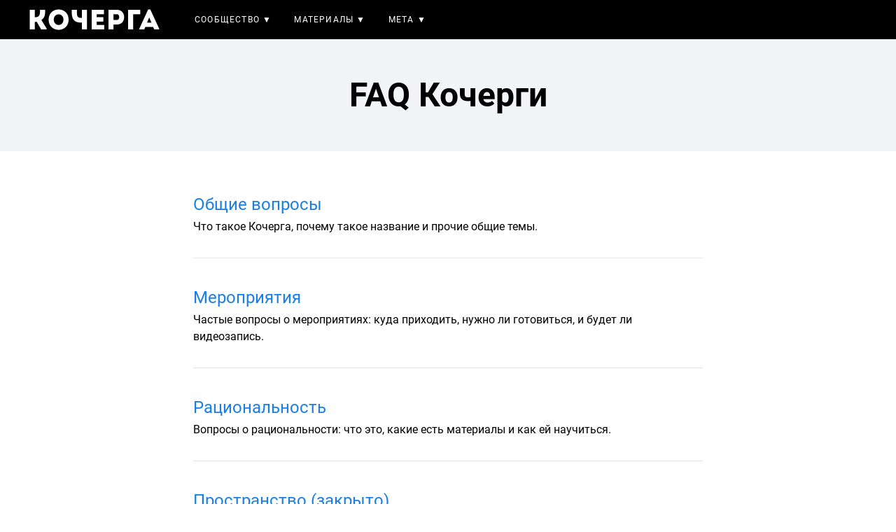

--- FILE ---
content_type: text/html; charset=utf-8
request_url: https://kocherga-club.ru/faq/
body_size: 5210
content:
<!doctype html>
<html>
  <head>
    <meta name="viewport" content="width=device-width" />
    <meta charset="utf-8" />
    <title>FAQ Кочерги</title>
    <meta property="og:title" content="FAQ Кочерги" />
    <meta property="og:image" content="/_resources/cloudfront/static/og-image.png" />
    <meta name="og:url" content="/faq" />
    <meta name="og:type" content="website" />
    <meta property="og:description" content="Все вопросы и ответы о центре рациональности Кочерга." />
    <meta name="description" content="Все вопросы и ответы о центре рациональности Кочерга." />
    <link rel="shortcut icon" href="/_resources/cloudfront/static/favicon.ico" />
    <link
      rel="preload"
      href="/_resources/cloudfront/static/fonts/roboto-v27-latin_cyrillic-regular.woff2"
      as="font"
      type="font/woff2"
      crossorigin=""
    />
    <link
      rel="preload"
      href="/_resources/cloudfront/static/fonts/roboto-v27-latin_cyrillic-italic.woff2"
      as="font"
      type="font/woff2"
      crossorigin=""
    />
    <link
      rel="preload"
      href="/_resources/cloudfront/static/fonts/roboto-v27-latin_cyrillic-500.woff2"
      as="font"
      type="font/woff2"
      crossorigin=""
    />
    <link
      rel="preload"
      href="/_resources/cloudfront/static/fonts/roboto-v27-latin_cyrillic-500italic.woff2"
      as="font"
      type="font/woff2"
      crossorigin=""
    />
    <link
      rel="preload"
      href="/_resources/cloudfront/static/fonts/roboto-v27-latin_cyrillic-700.woff2"
      as="font"
      type="font/woff2"
      crossorigin=""
    />
    <link
      rel="preload"
      href="/_resources/cloudfront/static/fonts/roboto-v27-latin_cyrillic-700italic.woff2"
      as="font"
      type="font/woff2"
      crossorigin=""
    />
    <meta name="next-head-count" content="16" />
    <link rel="preload" href="/_resources/cloudfront/_next/static/css/169fe6e1940d307936bc.css" as="style" />
    <link rel="stylesheet" href="/_resources/cloudfront/_next/static/css/169fe6e1940d307936bc.css" data-n-g="" />
    <link rel="preload" href="/_resources/cloudfront/_next/static/css/0e282bd1e3b87d5e348e.css" as="style" />
    <link rel="stylesheet" href="/_resources/cloudfront/_next/static/css/0e282bd1e3b87d5e348e.css" data-n-p="" />
    <link rel="preload" href="/_resources/cloudfront/_next/static/css/7f7c826e8f5cd3d809f3.css" as="style" />
    <link rel="stylesheet" href="/_resources/cloudfront/_next/static/css/7f7c826e8f5cd3d809f3.css" data-n-p="" />
    <noscript data-n-css=""></noscript>
    <script defer="" nomodule="" src="/_resources/cloudfront/_next/static/chunks/polyfills-4064359de70ab0c6a6f5.js"></script>
    <script src="/_resources/cloudfront/_next/static/chunks/webpack-5705a13d005c222f73f0.js" defer=""></script>
    <script src="/_resources/cloudfront/_next/static/chunks/framework-b05635017d3f76d19137.js" defer=""></script>
    <script src="/_resources/cloudfront/_next/static/chunks/main-7d6e206b93919fd0bacb.js" defer=""></script>
    <script src="/_resources/cloudfront/_next/static/chunks/pages/_app-0c69cfdee42ffba9ed4f.js" defer=""></script>
    <script src="/_resources/cloudfront/_next/static/chunks/1bfc9850-d14ad1966ee7a7098a17.js" defer=""></script>
    <script src="/_resources/cloudfront/_next/static/chunks/1a48c3c1-fb99201289456685b257.js" defer=""></script>
    <script src="/_resources/cloudfront/_next/static/chunks/252f366e-4a998969f42defe45cfc.js" defer=""></script>
    <script src="/_resources/cloudfront/_next/static/chunks/17007de1-709e077ec6709412accd.js" defer=""></script>
    <script src="/_resources/cloudfront/_next/static/chunks/3365-1e47e8e218617347cd0e.js" defer=""></script>
    <script src="/_resources/cloudfront/_next/static/chunks/1072-9f628c5421a865c7c807.js" defer=""></script>
    <script src="/_resources/cloudfront/_next/static/chunks/847-d53b3d9eae39c4d37ca0.js" defer=""></script>
    <script src="/_resources/cloudfront/_next/static/chunks/7631-1b1805b971b216a78c5d.js" defer=""></script>
    <script src="/_resources/cloudfront/_next/static/chunks/pages/%5B%5B...slug%5D%5D-eab46c21a6ba9ce06b4a.js" defer=""></script>
    <script src="/_resources/cloudfront/_next/static/GmydobJpoGr26QPaIxOK0/_buildManifest.js" defer=""></script>
    <script src="/_resources/cloudfront/_next/static/GmydobJpoGr26QPaIxOK0/_ssgManifest.js" defer=""></script>
    <link rel="stylesheet" href="/_resources/fixes.css" />
  </head>
  <body>
    <div id="__next">
      <div>
        <script async="" src="https://www.googletagmanager.com/gtag/js?id=UA-67233667-1"></script>
        <script>
          window.dataLayer = window.dataLayer || [];
          function gtag() {
            dataLayer.push(arguments);
          }
          gtag("js", new Date());
          gtag("config", "UA-67233667-1");
        </script>
        <script>
          !(function (f, b, e, v, n, t, s) {
            if (f.fbq) return;
            n = f.fbq = function () {
              n.callMethod ? n.callMethod.apply(n, arguments) : n.queue.push(arguments);
            };
            if (!f._fbq) f._fbq = n;
            n.push = n;
            n.loaded = !0;
            n.version = "2.0";
            n.queue = [];
            t = b.createElement(e);
            t.async = !0;
            t.src = v;
            s = b.getElementsByTagName(e)[0];
            s.parentNode.insertBefore(t, s);
          })(window, document, "script", "https://connect.facebook.net/en_US/fbevents.js");
          fbq("init", "898467110259");
          fbq("track", "PageView");
        </script>
        <script>
          (function (d, w, c) {
            (w[c] = w[c] || []).push(function () {
              try {
                w.yaCounter45841251 = new Ya.Metrika({
                  id: 45841251,
                  clickmap: true,
                  trackLinks: true,
                  accurateTrackBounce: true,
                  webvisor: true,
                });
              } catch (e) {}
            });

            var n = d.getElementsByTagName("script")[0],
              s = d.createElement("script"),
              f = function () {
                n.parentNode.insertBefore(s, n);
              };
            s.type = "text/javascript";
            s.async = true;
            s.src = "https://mc.yandex.ru/metrika/watch.js";

            if (w.opera == "[object Opera]") {
              d.addEventListener("DOMContentLoaded", f, false);
            } else {
              f();
            }
          })(document, window, "yandex_metrika_callbacks");
        </script>
        <noscript
          ><div><img src="https://mc.yandex.ru/watch/45841251" style="position: absolute; left: -9999px" alt="" /></div
        ></noscript>
        <script>
          !(function () {
            var t = document.createElement("script");
            (t.type = "text/javascript"),
              (t.async = !0),
              (t.src = "https://vk.com/js/api/openapi.js?162"),
              (t.onload = function () {
                VK.Retargeting.Init("VK-RTRG-263809-2VWW0"), VK.Retargeting.Hit();
              }),
              document.head.appendChild(t);
          })();
        </script>
        <noscript><img src="https://vk.com/rtrg?p=VK-RTRG-263809-2VWW0" style="position: fixed; left: -999px" alt="" /></noscript>
        <div class="print:hidden">
          <div class="hidden lg:block">
            <div class="h-14 px-10 flex justify-between items-center bg-black">
              <div class="flex items-center space-x-12">
                <a class="block" style="height: 50px" href="/"
                  ><img src="/_resources/cloudfront/static/menu-logo.png" alt="Логотип" width="190" height="50"
                /></a>
                <nav>
                  <ul class="list-none p-0 flex flex-col items-center space-y-5 lg:flex-row lg:space-x-8 lg:space-y-0">
                    <li class="relative">
                      <a href="faq/#" class="block text-xs uppercase tracking-widest no-underline text-white hover:text-gray-300"
                        >Сообщество<!-- -->
                        ▼</a
                      >
                    </li>
                    <li class="relative">
                      <a href="faq/#" class="block text-xs uppercase tracking-widest no-underline text-white hover:text-gray-300"
                        >Материалы<!-- -->
                        ▼</a
                      >
                    </li>
                    <li class="relative">
                      <a href="faq/#" class="block text-xs uppercase tracking-widest no-underline text-white hover:text-gray-300"
                        >Мета<!-- -->
                        ▼</a
                      >
                    </li>
                  </ul>
                </nav>
                <div>
                  <div>
                    <div class="relative">
                      <svg
                        stroke="currentColor"
                        fill="currentColor"
                        stroke-width="0"
                        viewBox="0 0 512 512"
                        class="absolute left-1.5 top-1.5 cursor-pointer text-white"
                        height="1em"
                        width="1em"
                        xmlns="http://www.w3.org/2000/svg"
                      >
                        <path
                          d="M505 442.7L405.3 343c-4.5-4.5-10.6-7-17-7H372c27.6-35.3 44-79.7 44-128C416 93.1 322.9 0 208 0S0 93.1 0 208s93.1 208 208 208c48.3 0 92.7-16.4 128-44v16.3c0 6.4 2.5 12.5 7 17l99.7 99.7c9.4 9.4 24.6 9.4 33.9 0l28.3-28.3c9.4-9.4 9.4-24.6.1-34zM208 336c-70.7 0-128-57.2-128-128 0-70.7 57.2-128 128-128 70.7 0 128 57.2 128 128 0 70.7-57.2 128-128 128z"
                        ></path>
                      </svg>
                      <div class="py-1 pl-7 pr-2 uppercase tracking-widest text-xs leading-5 text-white cursor-pointer">Поиск</div>
                    </div>
                  </div>
                </div>
              </div>
            </div>
          </div>
          <div class="lg:hidden">
            <div>
              <div class="h-14 px-5 flex justify-between items-center bg-black">
                <div class="text-2xl text-white">Кочерга</div>
                <div class="Burger_burger__3-i4t">
                  <span class="bg-white"></span><span class="bg-white"></span><span class="bg-white"></span><span class="bg-white"></span>
                </div>
              </div>
            </div>
          </div>
        </div>
        <div class="text-center bg-gray-100 px-8">
          <div class="pt-8"></div>
          <h1 class="my-6 text-2xl sm:text-3xl md:text-5xl">FAQ Кочерги</h1>
          <div class="pb-8"></div>
        </div>
        <div class="mt-5 mb-10 mx-auto min-h-screen max-w-screen-lg">
          <div class="px-5 py-10 mx-auto max-w-3xl">
            <div class="space-y-10">
              <section class="border-b border-gray-200">
                <header class="mb-1"><a class="link text-2xl" href="faq/general/">Общие вопросы</a></header>
                <div class="mb-8">Что такое Кочерга, почему такое название и прочие общие темы.</div>
              </section>
              <section class="border-b border-gray-200">
                <header class="mb-1"><a class="link text-2xl" href="faq/events/">Мероприятия</a></header>
                <div class="mb-8">Частые вопросы о мероприятиях: куда приходить, нужно ли готовиться, и будет ли видеозапись.</div>
              </section>
              <section class="border-b border-gray-200">
                <header class="mb-1"><a class="link text-2xl" href="faq/rationality/">Рациональность</a></header>
                <div class="mb-8">Вопросы о рациональности: что это, какие есть материалы и как ей научиться.</div>
              </section>
              <section class="border-b border-gray-200">
                <header class="mb-1"><a class="link text-2xl" href="faq/space/">Пространство (закрыто)</a></header>
                <div class="mb-8">О пространстве Кочерги: что в нём есть и как им можно пользоваться.</div>
              </section>
            </div>
          </div>
          <div class="px-5 py-10 mx-auto max-w-3xl"></div>
        </div>
        <div class="h-20"></div>
        <footer class="bg-gray-900 py-10 px-10 sm:px-16 print:hidden">
          <div class="flex flex-wrap flex-col justify-between my-10 gap-8 sm:flex-row sm:gap-4">
            <div class="flex-1">
              <header class="uppercase text-gray-500 tracking-wider mb-2 font-bold">Сообщество</header>
              <ul class="list-none p-0">
                <li class="mb-1"><a class="no-underline text-sm text-gray-200" href="projects/">Проекты</a></li>
                <li class="mb-1"><a class="no-underline text-sm text-gray-200" href="events/">Мероприятия</a></li>
              </ul>
            </div>
            <div class="flex-1">
              <header class="uppercase text-gray-500 tracking-wider mb-2 font-bold">Материалы</header>
              <ul class="list-none p-0">
                <li class="mb-1"><a class="no-underline text-sm text-gray-200" href="blog/">Блог</a></li>
                <li class="mb-1"><a class="no-underline text-sm text-gray-200" href="rationality/resources/">Ресурсы по рациональности</a></li>
                <li class="mb-1"><a class="no-underline text-sm text-gray-200" href="https://lesswrong.ru">LessWrong.ru</a></li>
              </ul>
            </div>
            <div class="flex-1">
              <header class="uppercase text-gray-500 tracking-wider mb-2 font-bold">Мета</header>
              <ul class="list-none p-0">
                <li class="mb-1"><a class="no-underline text-sm text-gray-200" href="faq/">F.A.Q.</a></li>
                <li class="mb-1"><a class="no-underline text-sm text-gray-200" href="patreon/">Помочь</a></li>
                <li class="mb-1"><a class="no-underline text-sm text-gray-200" href="jobs/">Поучаствовать</a></li>
                <li class="mb-1"><a class="no-underline text-sm text-gray-200" href="/#contacts">Контакты</a></li>
              </ul>
            </div>
            <div class="flex-1">
              <header class="uppercase text-gray-500 tracking-wider mb-2 font-bold">Подпишитесь</header>
              <div class="space-y-4">
                <div class="flex space-x-2">
                  <a class="block" href="https://vk.com/kocherga_club"
                    ><svg
                      version="1.1"
                      x="0px"
                      y="0px"
                      width="30px"
                      height="30px"
                      viewBox="0 0 48 48"
                      enable-background="new 0 0 48 48"
                      class="block"
                    >
                      <desc>VK</desc>
                      <path
                        style="fill: #ffffff"
                        d="M47.761,24c0,13.121-10.639,23.76-23.76,23.76C10.878,47.76,0.239,37.121,0.239,24c0-13.123,10.639-23.76,23.762-23.76 C37.122,0.24,47.761,10.877,47.761,24 M35.259,28.999c-2.621-2.433-2.271-2.041,0.89-6.25c1.923-2.562,2.696-4.126,2.45-4.796 c-0.227-0.639-1.64-0.469-1.64-0.469l-4.71,0.029c0,0-0.351-0.048-0.609,0.106c-0.249,0.151-0.414,0.505-0.414,0.505 s-0.742,1.982-1.734,3.669c-2.094,3.559-2.935,3.747-3.277,3.524c-0.796-0.516-0.597-2.068-0.597-3.171 c0-3.449,0.522-4.887-1.02-5.259c-0.511-0.124-0.887-0.205-2.195-0.219c-1.678-0.016-3.101,0.007-3.904,0.398 c-0.536,0.263-0.949,0.847-0.697,0.88c0.31,0.041,1.016,0.192,1.388,0.699c0.484,0.656,0.464,2.131,0.464,2.131 s0.282,4.056-0.646,4.561c-0.632,0.347-1.503-0.36-3.37-3.588c-0.958-1.652-1.68-3.481-1.68-3.481s-0.14-0.344-0.392-0.527 c-0.299-0.222-0.722-0.298-0.722-0.298l-4.469,0.018c0,0-0.674-0.003-0.919,0.289c-0.219,0.259-0.018,0.752-0.018,0.752 s3.499,8.104,7.463,12.23c3.638,3.784,7.764,3.36,7.764,3.36h1.867c0,0,0.566,0.113,0.854-0.189 c0.265-0.288,0.256-0.646,0.256-0.646s-0.034-2.512,1.129-2.883c1.15-0.36,2.624,2.429,4.188,3.497 c1.182,0.812,2.079,0.633,2.079,0.633l4.181-0.056c0,0,2.186-0.136,1.149-1.858C38.281,32.451,37.763,31.321,35.259,28.999"
                      ></path></svg></a
                  ><a class="block" href="https://t.me/kocherga_club"
                    ><svg version="1.1" x="0px" y="0px" width="30px" height="30px" viewBox="0 0 60 60" class="block">
                      <desc>Telegram</desc>
                      <path
                        style="fill: #ffffff"
                        d="M30 0C13.4 0 0 13.4 0 30s13.4 30 30 30 30-13.4 30-30S46.6 0 30 0zm16.9 13.9l-6.7 31.5c-.1.6-.8.9-1.4.6l-10.3-6.9-5.5 5.2c-.5.4-1.2.2-1.4-.4L18 32.7l-9.5-3.9c-.7-.3-.7-1.5 0-1.8l37.1-14.1c.7-.2 1.4.3 1.3 1z"
                      ></path>
                      <path style="fill: #ffffff" d="M22.7 40.6l.6-5.8 16.8-16.3-20.2 13.3"></path></svg
                  ></a>
                </div>
              </div>
            </div>
          </div>
          <div class="text-xs leading-tight text-gray-500">© 2015–2021 Центр рациональности Кочерга</div>
        </footer>
      </div>
    </div>
    <script id="__NEXT_DATA__" type="application/json">
      {
        "props": {
          "pageProps": {
            "kind": "wagtail",
            "page": {
              "__typename": "FaqPage",
              "summary": "Все вопросы и ответы о центре рациональности Кочерга.",
              "next_page": null,
              "prev_page": null,
              "subpages": [
                {
                  "__typename": "FaqPage",
                  "id": "110",
                  "summary": "Что такое Кочерга, почему такое название и прочие общие темы.",
                  "title": "Общие вопросы",
                  "meta": { "__typename": "WagtailPageMeta", "url": "/faq/general" }
                },
                {
                  "__typename": "FaqPage",
                  "id": "107",
                  "summary": "Частые вопросы о мероприятиях: куда приходить, нужно ли готовиться, и будет ли видеозапись.",
                  "title": "Мероприятия",
                  "meta": { "__typename": "WagtailPageMeta", "url": "/faq/events" }
                },
                {
                  "__typename": "FaqPage",
                  "id": "108",
                  "summary": "Вопросы о рациональности: что это, какие есть материалы и как ей научиться.",
                  "title": "Рациональность",
                  "meta": { "__typename": "WagtailPageMeta", "url": "/faq/rationality" }
                },
                {
                  "__typename": "FaqPage",
                  "id": "106",
                  "summary": "О пространстве Кочерги: что в нём есть и как им можно пользоваться.",
                  "title": "Пространство (закрыто)",
                  "meta": { "__typename": "WagtailPageMeta", "url": "/faq/space" }
                }
              ],
              "entries": [],
              "id": "105",
              "title": "FAQ Кочерги",
              "meta": { "__typename": "WagtailPageMeta", "slug": "faq", "url": "/faq", "description": "" }
            },
            "apolloState": {
              "AuthCurrentUser:None": {
                "id": "None",
                "__typename": "AuthCurrentUser",
                "is_authenticated": false,
                "is_staff": false,
                "is_superuser": false,
                "permissions": [],
                "email": null
              },
              "ROOT_QUERY": {
                "__typename": "Query",
                "my": { "__typename": "My", "user": { "__ref": "AuthCurrentUser:None" } },
                "tildaPage({\"path\":\"faq\"})": null,
                "wagtailPageOrPrivate({\"path\":\"faq\"})": { "__typename": "WagtailPageContainer", "page": { "__ref": "FaqPage:105" } }
              },
              "FaqPage:105": {
                "id": "105",
                "__typename": "FaqPage",
                "summary": "Все вопросы и ответы о центре рациональности Кочерга.",
                "next_page": null,
                "prev_page": null,
                "subpages": [{ "__ref": "FaqPage:110" }, { "__ref": "FaqPage:107" }, { "__ref": "FaqPage:108" }, { "__ref": "FaqPage:106" }],
                "entries": [],
                "title": "FAQ Кочерги",
                "meta": { "__typename": "WagtailPageMeta", "slug": "faq", "url": "/faq", "description": "" }
              },
              "FaqPage:110": {
                "id": "110",
                "__typename": "FaqPage",
                "summary": "Что такое Кочерга, почему такое название и прочие общие темы.",
                "title": "Общие вопросы",
                "meta": { "__typename": "WagtailPageMeta", "url": "/faq/general" }
              },
              "FaqPage:107": {
                "id": "107",
                "__typename": "FaqPage",
                "summary": "Частые вопросы о мероприятиях: куда приходить, нужно ли готовиться, и будет ли видеозапись.",
                "title": "Мероприятия",
                "meta": { "__typename": "WagtailPageMeta", "url": "/faq/events" }
              },
              "FaqPage:108": {
                "id": "108",
                "__typename": "FaqPage",
                "summary": "Вопросы о рациональности: что это, какие есть материалы и как ей научиться.",
                "title": "Рациональность",
                "meta": { "__typename": "WagtailPageMeta", "url": "/faq/rationality" }
              },
              "FaqPage:106": {
                "id": "106",
                "__typename": "FaqPage",
                "summary": "О пространстве Кочерги: что в нём есть и как им можно пользоваться.",
                "title": "Пространство (закрыто)",
                "meta": { "__typename": "WagtailPageMeta", "url": "/faq/space" }
              }
            }
          },
          "__N_SSG": true
        },
        "page": "/[[...slug]]",
        "query": { "slug": ["faq"] },
        "buildId": "GmydobJpoGr26QPaIxOK0",
        "assetPrefix": "/_resources/cloudfront",
        "isFallback": false,
        "gsp": true,
        "customServer": true,
        "scriptLoader": []
      }
    </script>
  </body>
</html>


--- FILE ---
content_type: text/css; charset=utf-8
request_url: https://kocherga-club.ru/_resources/cloudfront/_next/static/css/169fe6e1940d307936bc.css
body_size: 6765
content:
@font-face {
  font-family: Roboto;
  font-style: normal;
  font-weight: 400;
  src:
    local(""),
    url(../../../static/fonts/roboto-v27-latin_cyrillic-regular.woff2)
      format("woff2"),
    url(../../../static/fonts/roboto-v27-latin_cyrillic-regular.woff)
      format("woff");
  font-display: swap;
}
@font-face {
  font-family: Roboto;
  font-style: italic;
  font-weight: 400;
  src:
    local(""),
    url(../../../static/fonts/roboto-v27-latin_cyrillic-italic.woff2)
      format("woff2"),
    url(../../../static/fonts/roboto-v27-latin_cyrillic-italic.woff)
      format("woff");
  font-display: swap;
}
@font-face {
  font-family: Roboto;
  font-style: normal;
  font-weight: 500;
  src:
    local(""),
    url(../../../static/fonts/roboto-v27-latin_cyrillic-500.woff2)
      format("woff2"),
    url(../../../static/fonts/roboto-v27-latin_cyrillic-500.woff) format("woff");
  font-display: swap;
}
@font-face {
  font-family: Roboto;
  font-style: italic;
  font-weight: 500;
  src:
    local(""),
    url(../../../static/fonts/roboto-v27-latin_cyrillic-500italic.woff2)
      format("woff2"),
    url(../../../static/fonts/roboto-v27-latin_cyrillic-500italic.woff)
      format("woff");
  font-display: swap;
}
@font-face {
  font-family: Roboto;
  font-style: normal;
  font-weight: 700;
  src:
    local(""),
    url(../../../static/fonts/roboto-v27-latin_cyrillic-700.woff2)
      format("woff2"),
    url(../../../static/fonts/roboto-v27-latin_cyrillic-700.woff) format("woff");
  font-display: swap;
}
@font-face {
  font-family: Roboto;
  font-style: italic;
  font-weight: 700;
  src:
    local(""),
    url(../../../static/fonts/roboto-v27-latin_cyrillic-700italic.woff2)
      format("woff2"),
    url(../../../static/fonts/roboto-v27-latin_cyrillic-700italic.woff)
      format("woff");
  font-display: swap;
}
html {
  line-height: 1.15;
  -webkit-text-size-adjust: 100%;
}
body {
  margin: 0;
}
h1 {
  font-size: 2em;
  margin: 0.67em 0;
}
hr {
  box-sizing: content-box;
  height: 0;
  overflow: visible;
}
pre {
  font-family: monospace, monospace;
  font-size: 1em;
}
abbr[title] {
  text-decoration: underline;
  -webkit-text-decoration: underline dotted;
  text-decoration: underline dotted;
}
b,
strong {
  font-weight: bolder;
}
code,
kbd,
samp {
  font-family: monospace, monospace;
  font-size: 1em;
}
small {
  font-size: 0.75rem;
  line-height: 1rem;
}
sub,
sup {
  font-size: 75%;
  line-height: 0;
  position: relative;
  vertical-align: baseline;
}
sub {
  bottom: -0.25em;
}
sup {
  top: -0.5em;
}
button,
input,
optgroup,
select,
textarea {
  font-family: inherit;
  font-size: 100%;
  line-height: 1.15;
  margin: 0;
}
button,
input {
  overflow: visible;
}
button,
select {
  text-transform: none;
}
[type="button"],
[type="reset"],
[type="submit"],
button {
  -webkit-appearance: button;
}
[type="button"]::-moz-focus-inner,
[type="reset"]::-moz-focus-inner,
[type="submit"]::-moz-focus-inner,
button::-moz-focus-inner {
  border-style: none;
  padding: 0;
}
[type="button"]:-moz-focusring,
[type="reset"]:-moz-focusring,
[type="submit"]:-moz-focusring,
button:-moz-focusring {
  outline: 1px dotted ButtonText;
}
fieldset {
  padding: 0.35em 0.75em 0.625em;
}
legend {
  box-sizing: border-box;
  display: table;
  max-width: 100%;
  padding: 0;
  white-space: normal;
}
progress {
  vertical-align: baseline;
}
[type="number"]::-webkit-inner-spin-button,
[type="number"]::-webkit-outer-spin-button {
  height: auto;
}
[type="search"] {
  -webkit-appearance: textfield;
  outline-offset: -2px;
}
[type="search"]::-webkit-search-decoration {
  -webkit-appearance: none;
}
::-webkit-file-upload-button {
  -webkit-appearance: button;
  font: inherit;
}
details {
  display: block;
}
summary {
  display: list-item;
}
* {
  margin: 0;
  padding: 0;
}
html {
  box-sizing: border-box;
}
*,
:after,
:before {
  box-sizing: inherit;
}
body {
  font-family: Roboto, Arial, sans-serif;
  font-size: 1rem;
  line-height: 1.5rem;
  line-height: 1.5;
  -webkit-font-smoothing: antialiased;
}
ol,
ul {
  padding-left: 40px;
}
h2,
h3,
h4,
p {
  margin: 16px 0;
}
@font-face {
  font-family: Intro;
  src:
    local("Intro"),
    url(../../../static/fonts/intro.woff2) format("woff2"),
    url(../../../static/fonts/intro.woff) format("woff");
  font-weight: 400;
  font-style: normal;
}
*,
:after,
:before {
  border: 0 solid;
}
#nprogress {
  pointer-events: none;
}
#nprogress .bar {
  --tw-bg-opacity: 1;
  background-color: rgba(214.2, 91.8, 91.8, var(--tw-bg-opacity));
  position: fixed;
  z-index: 9000;
  top: 0;
  left: 0;
  width: 100%;
  height: 2px;
}
#nprogress .peg {
  display: block;
  position: absolute;
  right: 0;
  width: 100px;
  height: 100%;
  box-shadow:
    0 0 10px #29d,
    0 0 5px #29d;
  opacity: 1;
  transform: rotate(3deg) translateY(-4px);
}
#nprogress .spinner {
  display: block;
  position: fixed;
  z-index: 9000;
  top: 21px;
  right: 12px;
}
#nprogress .spinner-icon {
  width: 18px;
  height: 18px;
  box-sizing: border-box;
  border-color: currentcolor;
  --tw-border-opacity: 1;
  border-left: 2px solid rgba(214.2, 91.8, 91.8, var(--tw-border-opacity));
  border-top: 2px solid rgba(214.2, 91.8, 91.8, var(--tw-border-opacity));
  border-bottom: 2px solid transparent;
  border-right: 2px solid transparent;
  border-radius: 50%;
  -webkit-animation: nprogress-spinner 0.4s linear infinite;
  animation: nprogress-spinner 0.4s linear infinite;
}
.nprogress-custom-parent {
  overflow: hidden;
  position: relative;
}
.nprogress-custom-parent #nprogress .bar,
.nprogress-custom-parent #nprogress .spinner {
  position: absolute;
}
@-webkit-keyframes nprogress-spinner {
  0% {
    transform: rotate(0deg);
  }
  to {
    transform: rotate(1turn);
  }
}
@keyframes nprogress-spinner {
  0% {
    transform: rotate(0deg);
  }
  to {
    transform: rotate(1turn);
  }
}
* {
  --tw-shadow: 0 0 #0000;
  --tw-ring-inset: var(--tw-empty, /*!*/ /*!*/);
  --tw-ring-offset-width: 0px;
  --tw-ring-offset-color: #fff;
  --tw-ring-color: rgba(59, 130, 246, 0.5);
  --tw-ring-offset-shadow: 0 0 #0000;
  --tw-ring-shadow: 0 0 #0000;
}
.container {
  width: 100%;
}
@media (min-width: 640px) {
  .container {
    max-width: 640px;
  }
}
@media (min-width: 768px) {
  .container {
    max-width: 768px;
  }
}
@media (min-width: 1024px) {
  .container {
    max-width: 1024px;
  }
}
@media (min-width: 1280px) {
  .container {
    max-width: 1280px;
  }
}
@media (min-width: 1536px) {
  .container {
    max-width: 1536px;
  }
}
.link {
  --tw-text-opacity: 1;
  color: rgba(
    25.499999999999993,
    127.49999999999991,
    229.5,
    var(--tw-text-opacity)
  );
  text-decoration: none;
}
.link:hover {
  text-decoration: underline;
}
.hr {
  margin-top: 2rem;
  margin-bottom: 2rem;
  height: 1px;
  border-top-width: 1px;
  --tw-border-opacity: 1;
  border-color: rgba(229, 231, 235, var(--tw-border-opacity));
}
.rich-text {
  word-wrap: break-word;
}
.rich-text a {
  --tw-text-opacity: 1;
  color: rgba(
    25.499999999999993,
    127.49999999999991,
    229.5,
    var(--tw-text-opacity)
  );
  text-decoration: none;
}
.rich-text a:hover {
  text-decoration: underline;
}
.rich-text hr {
  margin-top: 2rem;
  margin-bottom: 2rem;
  height: 1px;
  border-top-width: 1px;
  --tw-border-opacity: 1;
  border-color: rgba(229, 231, 235, var(--tw-border-opacity));
}
.rich-text img {
  max-width: 100%;
  height: auto;
}
.rich-text .responsive-object {
  position: relative;
}
.rich-text .responsive-object embed,
.rich-text .responsive-object iframe,
.rich-text .responsive-object object {
  position: absolute;
  top: 0;
  left: 0;
  width: 100%;
  height: 100%;
}
.revert-tilda-box-sizing,
.revert-tilda-box-sizing input {
  box-sizing: border-box;
}
.pointer-events-none {
  pointer-events: none;
}
.invisible {
  visibility: hidden;
}
.visible {
  visibility: visible;
}
.absolute {
  position: absolute;
}
.relative {
  position: relative;
}
.fixed {
  position: fixed;
}
.static {
  position: static;
}
.inset-0 {
  right: 0;
  left: 0;
}
.inset-0,
.inset-y-0 {
  top: 0;
  bottom: 0;
}
.left-0 {
  left: 0;
}
.left-5 {
  left: 1.25rem;
}
.bottom-5 {
  bottom: 1.25rem;
}
.top-0 {
  top: 0;
}
.top-2 {
  top: 0.5rem;
}
.left-2 {
  left: 0.5rem;
}
.bottom-0 {
  bottom: 0;
}
.-left-5 {
  left: -1.25rem;
}
.-right-5 {
  right: -1.25rem;
}
.left-1\.5 {
  left: 0.375rem;
}
.top-1\.5 {
  top: 0.375rem;
}
.left-1 {
  left: 0.25rem;
}
.top-1 {
  top: 0.25rem;
}
.bottom-1 {
  bottom: 0.25rem;
}
.left-1\/2 {
  left: 50%;
}
.right-1\.5 {
  right: 0.375rem;
}
.right-1 {
  right: 0.25rem;
}
.right-2 {
  right: 0.5rem;
}
.-bottom-4 {
  bottom: -1rem;
}
.isolate {
  isolation: isolate;
}
.z-10 {
  z-index: 1000;
}
.-z-10 {
  z-index: -10;
}
.z-0 {
  z-index: 0;
}
.z-50 {
  z-index: 5000;
}
.z-30 {
  z-index: 3000;
}
.z-40 {
  z-index: 4000;
}
.z-20 {
  z-index: 2000;
}
.col-span-2 {
  grid-column: span 2 / span 2;
}
.col-start-1 {
  grid-column-start: 1;
}
.col-start-2 {
  grid-column-start: 2;
}
.float-right {
  float: right;
}
.m-0 {
  margin: 0;
}
.m-4 {
  margin: 1rem;
}
.m-10 {
  margin: 2.5rem;
}
.my-6 {
  margin-top: 1.5rem;
  margin-bottom: 1.5rem;
}
.my-10 {
  margin-top: 2.5rem;
  margin-bottom: 2.5rem;
}
.mx-auto {
  margin-left: auto;
  margin-right: auto;
}
.my-5 {
  margin-top: 1.25rem;
  margin-bottom: 1.25rem;
}
.mx-0\.5 {
  margin-left: 0.125rem;
  margin-right: 0.125rem;
}
.mx-0 {
  margin-left: 0;
  margin-right: 0;
}
.my-12 {
  margin-top: 3rem;
  margin-bottom: 3rem;
}
.my-8 {
  margin-top: 2rem;
  margin-bottom: 2rem;
}
.my-2 {
  margin-top: 0.5rem;
  margin-bottom: 0.5rem;
}
.mx-2 {
  margin-left: 0.5rem;
  margin-right: 0.5rem;
}
.mb-1 {
  margin-bottom: 0.25rem;
}
.mb-8 {
  margin-bottom: 2rem;
}
.ml-1 {
  margin-left: 0.25rem;
}
.mt-16 {
  margin-top: 4rem;
}
.mb-12 {
  margin-bottom: 3rem;
}
.mb-4 {
  margin-bottom: 1rem;
}
.mt-0\.5 {
  margin-top: 0.125rem;
}
.mt-0 {
  margin-top: 0;
}
.mt-24 {
  margin-top: 6rem;
}
.mb-24 {
  margin-bottom: 6rem;
}
.mb-2 {
  margin-bottom: 0.5rem;
}
.mt-8 {
  margin-top: 2rem;
}
.mr-1 {
  margin-right: 0.25rem;
}
.mt-4 {
  margin-top: 1rem;
}
.mr-2 {
  margin-right: 0.5rem;
}
.mt-5 {
  margin-top: 1.25rem;
}
.mb-10 {
  margin-bottom: 2.5rem;
}
.mt-1 {
  margin-top: 0.25rem;
}
.mb-3 {
  margin-bottom: 0.75rem;
}
.mt-3 {
  margin-top: 0.75rem;
}
.ml-2 {
  margin-left: 0.5rem;
}
.mt-20 {
  margin-top: 5rem;
}
.mb-5 {
  margin-bottom: 1.25rem;
}
.mt-1\.5 {
  margin-top: 0.375rem;
}
.mb-32 {
  margin-bottom: 8rem;
}
.mb-20 {
  margin-bottom: 5rem;
}
.mt-2 {
  margin-top: 0.5rem;
}
.ml-8 {
  margin-left: 2rem;
}
.box-content {
  box-sizing: content-box;
}
.block {
  display: block;
}
.\!block {
  display: block !important;
}
.inline-block {
  display: inline-block;
}
.inline {
  display: inline;
}
.flex {
  display: flex;
}
.table {
  display: table;
}
.grid {
  display: grid;
}
.hidden {
  display: none;
}
.h-96 {
  height: 24rem;
}
.h-0 {
  height: 0;
}
.h-full {
  height: 100%;
}
.h-12 {
  height: 3rem;
}
.h-4 {
  height: 1rem;
}
.h-screen {
  height: 100vh;
}
.h-20 {
  height: 5rem;
}
.h-px {
  height: 1px;
}
.h-24 {
  height: 6rem;
}
.h-80 {
  height: 20rem;
}
.h-8 {
  height: 2rem;
}
.h-16 {
  height: 4rem;
}
.h-14 {
  height: 3.5rem;
}
.h-40 {
  height: 10rem;
}
.h-48 {
  height: 12rem;
}
.h-6 {
  height: 1.5rem;
}
.h-10 {
  height: 2.5rem;
}
.max-h-80 {
  max-height: 20rem;
}
.max-h-full {
  max-height: 100%;
}
.min-h-screen {
  min-height: 100vh;
}
.min-h-80 {
  min-height: 20rem;
}
.w-full {
  width: 100%;
}
.w-8 {
  width: 2rem;
}
.w-72 {
  width: 18rem;
}
.w-48 {
  width: 12rem;
}
.w-24 {
  width: 6rem;
}
.w-auto {
  width: auto;
}
.w-screen {
  width: 100vw;
}
.w-12 {
  width: 3rem;
}
.w-32 {
  width: 8rem;
}
.w-20 {
  width: 5rem;
}
.w-60 {
  width: 15rem;
}
.w-16 {
  width: 4rem;
}
.min-w-full {
  min-width: 100%;
}
.min-w-64 {
  min-width: 16rem;
}
.min-w-xs {
  min-width: 20rem;
}
.max-w-2xl {
  max-width: 42rem;
}
.max-w-screen-sm {
  max-width: 640px;
}
.max-w-3xl {
  max-width: 48rem;
}
.max-w-7xl {
  max-width: 80rem;
}
.max-w-full {
  max-width: 100%;
}
.max-w-xs {
  max-width: 20rem;
}
.max-w-5xl {
  max-width: 64rem;
}
.max-w-lg {
  max-width: 32rem;
}
.max-w-screen-2xl {
  max-width: 1536px;
}
.max-w-screen-lg {
  max-width: 1024px;
}
.max-w-sm {
  max-width: 24rem;
}
.max-w-xl {
  max-width: 36rem;
}
.max-w-4xl {
  max-width: 56rem;
}
.max-w-md {
  max-width: 28rem;
}
.flex-1 {
  flex: 1 1 0%;
}
.flex-shrink-0 {
  flex-shrink: 0;
}
.border-collapse {
  border-collapse: collapse;
}
.transform {
  --tw-translate-x: 0;
  --tw-translate-y: 0;
  --tw-rotate: 0;
  --tw-skew-x: 0;
  --tw-skew-y: 0;
  --tw-scale-x: 1;
  --tw-scale-y: 1;
  transform: translateX(var(--tw-translate-x)) translateY(var(--tw-translate-y))
    rotate(var(--tw-rotate)) skewX(var(--tw-skew-x)) skewY(var(--tw-skew-y))
    scaleX(var(--tw-scale-x)) scaleY(var(--tw-scale-y));
}
.-translate-x-1\/2 {
  --tw-translate-x: -50%;
}
@-webkit-keyframes spin {
  to {
    transform: rotate(1turn);
  }
}
@keyframes spin {
  to {
    transform: rotate(1turn);
  }
}
.animate-spin-slow {
  -webkit-animation: spin 2s linear infinite;
  animation: spin 2s linear infinite;
}
.cursor-pointer {
  cursor: pointer;
}
.cursor-auto {
  cursor: auto;
}
.select-none {
  -webkit-user-select: none;
  -moz-user-select: none;
  -ms-user-select: none;
  user-select: none;
}
.resize {
  resize: both;
}
.list-none {
  list-style-type: none;
}
.grid-flow-row {
  grid-auto-flow: row;
}
.grid-cols-3 {
  grid-template-columns: repeat(3, minmax(0, 1fr));
}
.grid-cols-7 {
  grid-template-columns: repeat(7, minmax(0, 1fr));
}
.grid-cols-1 {
  grid-template-columns: repeat(1, minmax(0, 1fr));
}
.grid-cols-2 {
  grid-template-columns: repeat(2, minmax(0, 1fr));
}
.flex-col {
  flex-direction: column;
}
.flex-wrap {
  flex-wrap: wrap;
}
.place-items-center {
  place-items: center;
}
.items-center {
  align-items: center;
}
.items-stretch {
  align-items: stretch;
}
.items-start {
  align-items: flex-start;
}
.items-end {
  align-items: flex-end;
}
.justify-center {
  justify-content: center;
}
.justify-end {
  justify-content: flex-end;
}
.justify-between {
  justify-content: space-between;
}
.justify-items-start {
  justify-items: start;
}
.gap-1 {
  gap: 0.25rem;
}
.gap-8 {
  gap: 2rem;
}
.gap-5 {
  gap: 1.25rem;
}
.gap-10 {
  gap: 2.5rem;
}
.gap-x-2 {
  -moz-column-gap: 0.5rem;
  column-gap: 0.5rem;
}
.gap-y-1 {
  row-gap: 0.25rem;
}
.space-x-3 > :not([hidden]) ~ :not([hidden]) {
  --tw-space-x-reverse: 0;
  margin-right: calc(0.75rem * var(--tw-space-x-reverse));
  margin-left: calc(0.75rem * calc(1 - var(--tw-space-x-reverse)));
}
.space-x-1 > :not([hidden]) ~ :not([hidden]) {
  --tw-space-x-reverse: 0;
  margin-right: calc(0.25rem * var(--tw-space-x-reverse));
  margin-left: calc(0.25rem * calc(1 - var(--tw-space-x-reverse)));
}
.space-y-4 > :not([hidden]) ~ :not([hidden]) {
  --tw-space-y-reverse: 0;
  margin-top: calc(1rem * calc(1 - var(--tw-space-y-reverse)));
  margin-bottom: calc(1rem * var(--tw-space-y-reverse));
}
.space-y-8 > :not([hidden]) ~ :not([hidden]) {
  --tw-space-y-reverse: 0;
  margin-top: calc(2rem * calc(1 - var(--tw-space-y-reverse)));
  margin-bottom: calc(2rem * var(--tw-space-y-reverse));
}
.space-y-12 > :not([hidden]) ~ :not([hidden]) {
  --tw-space-y-reverse: 0;
  margin-top: calc(3rem * calc(1 - var(--tw-space-y-reverse)));
  margin-bottom: calc(3rem * var(--tw-space-y-reverse));
}
.space-y-1 > :not([hidden]) ~ :not([hidden]) {
  --tw-space-y-reverse: 0;
  margin-top: calc(0.25rem * calc(1 - var(--tw-space-y-reverse)));
  margin-bottom: calc(0.25rem * var(--tw-space-y-reverse));
}
.space-y-3 > :not([hidden]) ~ :not([hidden]) {
  --tw-space-y-reverse: 0;
  margin-top: calc(0.75rem * calc(1 - var(--tw-space-y-reverse)));
  margin-bottom: calc(0.75rem * var(--tw-space-y-reverse));
}
.space-y-2 > :not([hidden]) ~ :not([hidden]) {
  --tw-space-y-reverse: 0;
  margin-top: calc(0.5rem * calc(1 - var(--tw-space-y-reverse)));
  margin-bottom: calc(0.5rem * var(--tw-space-y-reverse));
}
.space-x-2 > :not([hidden]) ~ :not([hidden]) {
  --tw-space-x-reverse: 0;
  margin-right: calc(0.5rem * var(--tw-space-x-reverse));
  margin-left: calc(0.5rem * calc(1 - var(--tw-space-x-reverse)));
}
.space-x-4 > :not([hidden]) ~ :not([hidden]) {
  --tw-space-x-reverse: 0;
  margin-right: calc(1rem * var(--tw-space-x-reverse));
  margin-left: calc(1rem * calc(1 - var(--tw-space-x-reverse)));
}
.space-y-10 > :not([hidden]) ~ :not([hidden]) {
  --tw-space-y-reverse: 0;
  margin-top: calc(2.5rem * calc(1 - var(--tw-space-y-reverse)));
  margin-bottom: calc(2.5rem * var(--tw-space-y-reverse));
}
.space-y-0\.5 > :not([hidden]) ~ :not([hidden]) {
  --tw-space-y-reverse: 0;
  margin-top: calc(0.125rem * calc(1 - var(--tw-space-y-reverse)));
  margin-bottom: calc(0.125rem * var(--tw-space-y-reverse));
}
.space-y-0 > :not([hidden]) ~ :not([hidden]) {
  --tw-space-y-reverse: 0;
  margin-top: calc(0px * calc(1 - var(--tw-space-y-reverse)));
  margin-bottom: calc(0px * var(--tw-space-y-reverse));
}
.space-y-2\.5 > :not([hidden]) ~ :not([hidden]) {
  --tw-space-y-reverse: 0;
  margin-top: calc(0.625rem * calc(1 - var(--tw-space-y-reverse)));
  margin-bottom: calc(0.625rem * var(--tw-space-y-reverse));
}
.space-y-5 > :not([hidden]) ~ :not([hidden]) {
  --tw-space-y-reverse: 0;
  margin-top: calc(1.25rem * calc(1 - var(--tw-space-y-reverse)));
  margin-bottom: calc(1.25rem * var(--tw-space-y-reverse));
}
.space-y-6 > :not([hidden]) ~ :not([hidden]) {
  --tw-space-y-reverse: 0;
  margin-top: calc(1.5rem * calc(1 - var(--tw-space-y-reverse)));
  margin-bottom: calc(1.5rem * var(--tw-space-y-reverse));
}
.space-x-1\.5 > :not([hidden]) ~ :not([hidden]) {
  --tw-space-x-reverse: 0;
  margin-right: calc(0.375rem * var(--tw-space-x-reverse));
  margin-left: calc(0.375rem * calc(1 - var(--tw-space-x-reverse)));
}
.space-x-2\.5 > :not([hidden]) ~ :not([hidden]) {
  --tw-space-x-reverse: 0;
  margin-right: calc(0.625rem * var(--tw-space-x-reverse));
  margin-left: calc(0.625rem * calc(1 - var(--tw-space-x-reverse)));
}
.space-x-5 > :not([hidden]) ~ :not([hidden]) {
  --tw-space-x-reverse: 0;
  margin-right: calc(1.25rem * var(--tw-space-x-reverse));
  margin-left: calc(1.25rem * calc(1 - var(--tw-space-x-reverse)));
}
.space-x-6 > :not([hidden]) ~ :not([hidden]) {
  --tw-space-x-reverse: 0;
  margin-right: calc(1.5rem * var(--tw-space-x-reverse));
  margin-left: calc(1.5rem * calc(1 - var(--tw-space-x-reverse)));
}
.space-x-8 > :not([hidden]) ~ :not([hidden]) {
  --tw-space-x-reverse: 0;
  margin-right: calc(2rem * var(--tw-space-x-reverse));
  margin-left: calc(2rem * calc(1 - var(--tw-space-x-reverse)));
}
.space-x-10 > :not([hidden]) ~ :not([hidden]) {
  --tw-space-x-reverse: 0;
  margin-right: calc(2.5rem * var(--tw-space-x-reverse));
  margin-left: calc(2.5rem * calc(1 - var(--tw-space-x-reverse)));
}
.space-x-12 > :not([hidden]) ~ :not([hidden]) {
  --tw-space-x-reverse: 0;
  margin-right: calc(3rem * var(--tw-space-x-reverse));
  margin-left: calc(3rem * calc(1 - var(--tw-space-x-reverse)));
}
.divide-x > :not([hidden]) ~ :not([hidden]) {
  --tw-divide-x-reverse: 0;
  border-right-width: calc(1px * var(--tw-divide-x-reverse));
  border-left-width: calc(1px * calc(1 - var(--tw-divide-x-reverse)));
}
.divide-gray-200 > :not([hidden]) ~ :not([hidden]) {
  --tw-divide-opacity: 1;
  border-color: rgba(229, 231, 235, var(--tw-divide-opacity));
}
.self-center {
  align-self: center;
}
.self-end {
  align-self: flex-end;
}
.overflow-hidden {
  overflow: hidden;
}
.overflow-auto {
  overflow: auto;
}
.overflow-x-hidden {
  overflow-x: hidden;
}
.overflow-y-auto {
  overflow-y: auto;
}
.whitespace-nowrap {
  white-space: nowrap;
}
.break-words {
  overflow-wrap: break-word;
}
.rounded {
  border-radius: 0.25rem;
}
.rounded-full {
  border-radius: 9999px;
}
.rounded-xl {
  border-radius: 0.75rem;
}
.border {
  border-width: 1px;
}
.border-2 {
  border-width: 2px;
}
.border-0 {
  border-width: 0;
}
.border-b {
  border-bottom-width: 1px;
}
.border-l {
  border-left-width: 1px;
}
.border-t {
  border-top-width: 1px;
}
.border-b-2 {
  border-bottom-width: 2px;
}
.border-b-4 {
  border-bottom-width: 4px;
}
.border-r {
  border-right-width: 1px;
}
.border-t-2 {
  border-top-width: 2px;
}
.border-dotted {
  border-style: dotted;
}
.border-dashed {
  border-style: dashed;
}
.border-alert-card-border {
  --tw-border-opacity: 1;
  border-color: rgba(
    229.5,
    212.5,
    178.50000000000003,
    var(--tw-border-opacity)
  );
}
.border-gray-200 {
  --tw-border-opacity: 1;
  border-color: rgba(229, 231, 235, var(--tw-border-opacity));
}
.border-gray-300 {
  --tw-border-opacity: 1;
  border-color: rgba(209, 213, 219, var(--tw-border-opacity));
}
.border-gray-400 {
  --tw-border-opacity: 1;
  border-color: rgba(156, 163, 175, var(--tw-border-opacity));
}
.border-accent-700 {
  --tw-border-opacity: 1;
  border-color: rgba(
    255,
    101.99999999999997,
    101.99999999999997,
    var(--tw-border-opacity)
  );
}
.border-gray-600 {
  --tw-border-opacity: 1;
  border-color: rgba(75, 85, 99, var(--tw-border-opacity));
}
.border-white {
  --tw-border-opacity: 1;
  border-color: rgba(255, 255, 255, var(--tw-border-opacity));
}
.border-gray-500 {
  --tw-border-opacity: 1;
  border-color: rgba(107, 114, 128, var(--tw-border-opacity));
}
.border-transparent {
  border-color: transparent;
}
.border-primary-500 {
  --tw-border-opacity: 1;
  border-color: rgba(
    77.1375,
    140.24999999999994,
    203.3625,
    var(--tw-border-opacity)
  );
}
.border-primary-link {
  --tw-border-opacity: 1;
  border-color: rgba(
    25.499999999999993,
    127.49999999999991,
    229.5,
    var(--tw-border-opacity)
  );
}
.bg-gray-100 {
  --tw-bg-opacity: 1;
  background-color: rgba(243, 244, 246, var(--tw-bg-opacity));
}
.bg-alert-card-background {
  --tw-bg-opacity: 1;
  background-color: rgba(
    242.25,
    233.75,
    216.75000000000003,
    var(--tw-bg-opacity)
  );
}
.bg-white {
  --tw-bg-opacity: 1;
  background-color: rgba(255, 255, 255, var(--tw-bg-opacity));
}
.bg-primary-700 {
  --tw-bg-opacity: 1;
  background-color: rgba(
    40.162499999999994,
    89.24999999999996,
    138.3375,
    var(--tw-bg-opacity)
  );
}
.bg-gray-700 {
  --tw-bg-opacity: 1;
  background-color: rgba(55, 65, 81, var(--tw-bg-opacity));
}
.bg-accent-100 {
  --tw-bg-opacity: 1;
  background-color: rgba(
    254.99999999999997,
    204.00000000000003,
    204.00000000000003,
    var(--tw-bg-opacity)
  );
}
.bg-primary-500 {
  --tw-bg-opacity: 1;
  background-color: rgba(
    77.1375,
    140.24999999999994,
    203.3625,
    var(--tw-bg-opacity)
  );
}
.bg-gray-200 {
  --tw-bg-opacity: 1;
  background-color: rgba(229, 231, 235, var(--tw-bg-opacity));
}
.bg-primary-100 {
  --tw-bg-opacity: 1;
  background-color: rgba(
    232.04999999999998,
    242.25,
    252.45,
    var(--tw-bg-opacity)
  );
}
.bg-highlight {
  --tw-bg-opacity: 1;
  background-color: rgba(255, 255, 179, var(--tw-bg-opacity));
}
.bg-primary-300 {
  --tw-bg-opacity: 1;
  background-color: rgba(
    175.95000000000002,
    203.99999999999997,
    232.05,
    var(--tw-bg-opacity)
  );
}
.bg-accent-500 {
  --tw-bg-opacity: 1;
  background-color: rgba(
    255,
    122.39999999999999,
    122.39999999999999,
    var(--tw-bg-opacity)
  );
}
.bg-green-300 {
  --tw-bg-opacity: 1;
  background-color: rgba(
    123.9912,
    204.61200000000002,
    111.58799999999997,
    var(--tw-bg-opacity)
  );
}
.bg-black {
  --tw-bg-opacity: 1;
  background-color: rgba(0, 0, 0, var(--tw-bg-opacity));
}
.bg-gray-400 {
  --tw-bg-opacity: 1;
  background-color: rgba(156, 163, 175, var(--tw-bg-opacity));
}
.bg-gray-600 {
  --tw-bg-opacity: 1;
  background-color: rgba(75, 85, 99, var(--tw-bg-opacity));
}
.bg-gray-500 {
  --tw-bg-opacity: 1;
  background-color: rgba(107, 114, 128, var(--tw-bg-opacity));
}
.bg-gray-900 {
  --tw-bg-opacity: 1;
  background-color: rgba(17, 24, 39, var(--tw-bg-opacity));
}
.bg-team-menu {
  --tw-bg-opacity: 1;
  background-color: rgba(65, 118, 144, var(--tw-bg-opacity));
}
.bg-primary-900 {
  --tw-bg-opacity: 1;
  background-color: rgba(
    22.949999999999992,
    50.99999999999997,
    79.05000000000001,
    var(--tw-bg-opacity)
  );
}
.bg-transparent {
  background-color: transparent;
}
.bg-gray-300 {
  --tw-bg-opacity: 1;
  background-color: rgba(209, 213, 219, var(--tw-bg-opacity));
}
.bg-accent-700 {
  --tw-bg-opacity: 1;
  background-color: rgba(
    255,
    101.99999999999997,
    101.99999999999997,
    var(--tw-bg-opacity)
  );
}
.bg-opacity-50 {
  --tw-bg-opacity: 0.5;
}
.bg-cover {
  background-size: cover;
}
.bg-center {
  background-position: 50%;
}
.fill-current {
  fill: currentColor;
}
.object-cover {
  -o-object-fit: cover;
  object-fit: cover;
}
.object-contain {
  -o-object-fit: contain;
  object-fit: contain;
}
.object-center {
  -o-object-position: center;
  object-position: center;
}
.p-5 {
  padding: 1.25rem;
}
.p-4 {
  padding: 1rem;
}
.p-0 {
  padding: 0;
}
.p-1 {
  padding: 0.25rem;
}
.p-2 {
  padding: 0.5rem;
}
.p-3 {
  padding: 0.75rem;
}
.p-10 {
  padding: 2.5rem;
}
.px-8 {
  padding-left: 2rem;
  padding-right: 2rem;
}
.px-4 {
  padding-left: 1rem;
  padding-right: 1rem;
}
.py-2\.5 {
  padding-top: 0.625rem;
  padding-bottom: 0.625rem;
}
.py-2 {
  padding-top: 0.5rem;
  padding-bottom: 0.5rem;
}
.px-5 {
  padding-left: 1.25rem;
  padding-right: 1.25rem;
}
.py-10 {
  padding-top: 2.5rem;
  padding-bottom: 2.5rem;
}
.px-2 {
  padding-left: 0.5rem;
  padding-right: 0.5rem;
}
.py-12 {
  padding-top: 3rem;
  padding-bottom: 3rem;
}
.px-6 {
  padding-left: 1.5rem;
  padding-right: 1.5rem;
}
.py-4 {
  padding-top: 1rem;
  padding-bottom: 1rem;
}
.px-3 {
  padding-left: 0.75rem;
  padding-right: 0.75rem;
}
.py-16 {
  padding-top: 4rem;
  padding-bottom: 4rem;
}
.py-6 {
  padding-top: 1.5rem;
  padding-bottom: 1.5rem;
}
.py-3 {
  padding-top: 0.75rem;
  padding-bottom: 0.75rem;
}
.py-5 {
  padding-top: 1.25rem;
  padding-bottom: 1.25rem;
}
.px-1 {
  padding-left: 0.25rem;
  padding-right: 0.25rem;
}
.py-0\.5 {
  padding-top: 0.125rem;
  padding-bottom: 0.125rem;
}
.py-0 {
  padding-top: 0;
  padding-bottom: 0;
}
.py-1 {
  padding-top: 0.25rem;
  padding-bottom: 0.25rem;
}
.px-1\.5 {
  padding-left: 0.375rem;
  padding-right: 0.375rem;
}
.px-2\.5 {
  padding-left: 0.625rem;
  padding-right: 0.625rem;
}
.px-10 {
  padding-left: 2.5rem;
  padding-right: 2.5rem;
}
.py-1\.5 {
  padding-top: 0.375rem;
  padding-bottom: 0.375rem;
}
.px-0 {
  padding-left: 0;
  padding-right: 0;
}
.py-8 {
  padding-top: 2rem;
  padding-bottom: 2rem;
}
.px-16 {
  padding-left: 4rem;
  padding-right: 4rem;
}
.py-20 {
  padding-top: 5rem;
  padding-bottom: 5rem;
}
.pt-8 {
  padding-top: 2rem;
}
.pb-8 {
  padding-bottom: 2rem;
}
.pt-32 {
  padding-top: 8rem;
}
.pl-4 {
  padding-left: 1rem;
}
.pb-3 {
  padding-bottom: 0.75rem;
}
.pb-12 {
  padding-bottom: 3rem;
}
.pl-7 {
  padding-left: 1.75rem;
}
.pr-2 {
  padding-right: 0.5rem;
}
.pt-2 {
  padding-top: 0.5rem;
}
.pt-12 {
  padding-top: 3rem;
}
.pb-10 {
  padding-bottom: 2.5rem;
}
.text-center {
  text-align: center;
}
.text-right {
  text-align: right;
}
.text-left {
  text-align: left;
}
.font-mono {
  font-family:
    ui-monospace,
    SFMono-Regular,
    Menlo,
    Monaco,
    Consolas,
    Liberation Mono,
    Courier New,
    monospace;
}
.font-intro {
  font-family: Intro;
}
.text-2xl {
  font-size: 1.5rem;
  line-height: 2rem;
}
.text-xl {
  font-size: 1.25rem;
  line-height: 1.75rem;
}
.text-sm {
  font-size: 0.875rem;
  line-height: 1.25rem;
}
.text-xs {
  font-size: 0.75rem;
  line-height: 1rem;
}
.text-3xl {
  font-size: 1.875rem;
  line-height: 2.25rem;
}
.text-8xl {
  font-size: 6rem;
  line-height: 1;
}
.text-base {
  font-size: 1rem;
  line-height: 1.5rem;
}
.text-5xl {
  font-size: 3rem;
  line-height: 1;
}
.text-4xl {
  font-size: 2.25rem;
  line-height: 2.5rem;
}
.font-bold {
  font-weight: 700;
}
.font-normal {
  font-weight: 400;
}
.font-medium {
  font-weight: 500;
}
.capitalize {
  text-transform: capitalize;
}
.uppercase {
  text-transform: uppercase;
}
.italic {
  font-style: italic;
}
.leading-tight {
  line-height: 1.25;
}
.leading-normal {
  line-height: 1.5;
}
.leading-none {
  line-height: 1;
}
.leading-8 {
  line-height: 2rem;
}
.leading-5 {
  line-height: 1.25rem;
}
.tracking-wider {
  letter-spacing: 0.05em;
}
.tracking-wide {
  letter-spacing: 0.025em;
}
.tracking-widest {
  letter-spacing: 0.1em;
}
.text-gray-400 {
  --tw-text-opacity: 1;
  color: rgba(156, 163, 175, var(--tw-text-opacity));
}
.text-white {
  --tw-text-opacity: 1;
  color: rgba(255, 255, 255, var(--tw-text-opacity));
}
.text-black {
  --tw-text-opacity: 1;
  color: rgba(0, 0, 0, var(--tw-text-opacity));
}
.text-gray-600 {
  --tw-text-opacity: 1;
  color: rgba(75, 85, 99, var(--tw-text-opacity));
}
.text-gray-700 {
  --tw-text-opacity: 1;
  color: rgba(55, 65, 81, var(--tw-text-opacity));
}
.text-gray-200 {
  --tw-text-opacity: 1;
  color: rgba(229, 231, 235, var(--tw-text-opacity));
}
.text-primary-700 {
  --tw-text-opacity: 1;
  color: rgba(
    40.162499999999994,
    89.24999999999996,
    138.3375,
    var(--tw-text-opacity)
  );
}
.text-gray-500 {
  --tw-text-opacity: 1;
  color: rgba(107, 114, 128, var(--tw-text-opacity));
}
.text-accent-700 {
  --tw-text-opacity: 1;
  color: rgba(
    255,
    101.99999999999997,
    101.99999999999997,
    var(--tw-text-opacity)
  );
}
.text-primary-300 {
  --tw-text-opacity: 1;
  color: rgba(
    175.95000000000002,
    203.99999999999997,
    232.05,
    var(--tw-text-opacity)
  );
}
.text-accent-900 {
  --tw-text-opacity: 1;
  color: rgba(214.2, 91.8, 91.8, var(--tw-text-opacity));
}
.text-primary-link {
  --tw-text-opacity: 1;
  color: rgba(
    25.499999999999993,
    127.49999999999991,
    229.5,
    var(--tw-text-opacity)
  );
}
.text-top-menu-highlight {
  --tw-text-opacity: 1;
  color: rgba(
    94.35000000000002,
    186.15,
    94.35000000000002,
    var(--tw-text-opacity)
  );
}
.text-gray-800 {
  --tw-text-opacity: 1;
  color: rgba(31, 41, 55, var(--tw-text-opacity));
}
.text-gray-300 {
  --tw-text-opacity: 1;
  color: rgba(209, 213, 219, var(--tw-text-opacity));
}
.text-accent-500 {
  --tw-text-opacity: 1;
  color: rgba(
    255,
    122.39999999999999,
    122.39999999999999,
    var(--tw-text-opacity)
  );
}
.text-primary-500 {
  --tw-text-opacity: 1;
  color: rgba(77.1375, 140.24999999999994, 203.3625, var(--tw-text-opacity));
}
.no-underline {
  text-decoration: none;
}
.underline {
  text-decoration: underline;
}
.opacity-0 {
  opacity: 0;
}
.shadow-floating {
  --tw-shadow: 0 4px 8px rgba(0, 0, 0, 0.4);
}
.shadow-card,
.shadow-floating {
  box-shadow: var(--tw-ring-offset-shadow, 0 0 #0000),
    var(--tw-ring-shadow, 0 0 #0000), var(--tw-shadow);
}
.shadow-card {
  --tw-shadow: 0 2px 5px rgba(0, 0, 0, 0.3);
}
.shadow-toast {
  --tw-shadow: 0 6px 12px rgba(0, 0, 0, 0.3);
  box-shadow: var(--tw-ring-offset-shadow, 0 0 #0000),
    var(--tw-ring-shadow, 0 0 #0000), var(--tw-shadow);
}
.filter {
  --tw-blur: var(--tw-empty, /*!*/ /*!*/);
  --tw-brightness: var(--tw-empty, /*!*/ /*!*/);
  --tw-contrast: var(--tw-empty, /*!*/ /*!*/);
  --tw-grayscale: var(--tw-empty, /*!*/ /*!*/);
  --tw-hue-rotate: var(--tw-empty, /*!*/ /*!*/);
  --tw-invert: var(--tw-empty, /*!*/ /*!*/);
  --tw-saturate: var(--tw-empty, /*!*/ /*!*/);
  --tw-sepia: var(--tw-empty, /*!*/ /*!*/);
  --tw-drop-shadow: var(--tw-empty, /*!*/ /*!*/);
  filter: var(--tw-blur) var(--tw-brightness) var(--tw-contrast)
    var(--tw-grayscale) var(--tw-hue-rotate) var(--tw-invert) var(--tw-saturate)
    var(--tw-sepia) var(--tw-drop-shadow);
}
.brightness-50 {
  --tw-brightness: brightness(0.5);
}
.grayscale {
  --tw-grayscale: grayscale(100%);
}
.transition {
  transition-property:
    background-color,
    border-color,
    color,
    fill,
    stroke,
    opacity,
    box-shadow,
    transform,
    filter,
    -webkit-backdrop-filter;
  transition-property: background-color, border-color, color, fill, stroke,
    opacity, box-shadow, transform, filter, backdrop-filter;
  transition-property:
    background-color,
    border-color,
    color,
    fill,
    stroke,
    opacity,
    box-shadow,
    transform,
    filter,
    backdrop-filter,
    -webkit-backdrop-filter;
  transition-timing-function: cubic-bezier(0.4, 0, 0.2, 1);
  transition-duration: 0.15s;
}
.transition-width {
  transition-property: width;
  transition-timing-function: cubic-bezier(0.4, 0, 0.2, 1);
  transition-duration: 0.15s;
}
.transition-colors {
  transition-property: background-color, border-color, color, fill, stroke;
  transition-timing-function: cubic-bezier(0.4, 0, 0.2, 1);
  transition-duration: 0.15s;
}
.transition-opacity {
  transition-property: opacity;
  transition-timing-function: cubic-bezier(0.4, 0, 0.2, 1);
}
.duration,
.transition-opacity {
  transition-duration: 0.15s;
}
.duration-300 {
  transition-duration: 0.3s;
}
.first\:border-0:first-child {
  border-width: 0;
}
.first\:pl-0:first-child {
  padding-left: 0;
}
.last\:border-r-0:last-child {
  border-right-width: 0;
}
.hover\:border-b-4:hover {
  border-bottom-width: 4px;
}
.hover\:border-solid:hover {
  border-style: solid;
}
.hover\:border-gray-300:hover {
  --tw-border-opacity: 1;
  border-color: rgba(209, 213, 219, var(--tw-border-opacity));
}
.hover\:bg-primary-500:hover {
  --tw-bg-opacity: 1;
  background-color: rgba(
    77.1375,
    140.24999999999994,
    203.3625,
    var(--tw-bg-opacity)
  );
}
.hover\:bg-primary-700:hover {
  --tw-bg-opacity: 1;
  background-color: rgba(
    40.162499999999994,
    89.24999999999996,
    138.3375,
    var(--tw-bg-opacity)
  );
}
.hover\:bg-gray-300:hover {
  --tw-bg-opacity: 1;
  background-color: rgba(209, 213, 219, var(--tw-bg-opacity));
}
.hover\:bg-gray-100:hover {
  --tw-bg-opacity: 1;
  background-color: rgba(243, 244, 246, var(--tw-bg-opacity));
}
.hover\:bg-transparent:hover {
  background-color: transparent;
}
.hover\:bg-gray-200:hover {
  --tw-bg-opacity: 1;
  background-color: rgba(229, 231, 235, var(--tw-bg-opacity));
}
.hover\:text-gray-600:hover {
  --tw-text-opacity: 1;
  color: rgba(75, 85, 99, var(--tw-text-opacity));
}
.hover\:text-black:hover {
  --tw-text-opacity: 1;
  color: rgba(0, 0, 0, var(--tw-text-opacity));
}
.hover\:text-primary-500:hover {
  --tw-text-opacity: 1;
  color: rgba(77.1375, 140.24999999999994, 203.3625, var(--tw-text-opacity));
}
.hover\:text-gray-300:hover {
  --tw-text-opacity: 1;
  color: rgba(209, 213, 219, var(--tw-text-opacity));
}
.hover\:text-top-menu-highlight-hover:hover {
  --tw-text-opacity: 1;
  color: rgba(
    68.85000000000001,
    160.65,
    68.85000000000001,
    var(--tw-text-opacity)
  );
}
.hover\:text-accent-500:hover {
  --tw-text-opacity: 1;
  color: rgba(
    255,
    122.39999999999999,
    122.39999999999999,
    var(--tw-text-opacity)
  );
}
.hover\:underline:hover {
  text-decoration: underline;
}
.hover\:opacity-75:hover {
  opacity: 0.75;
}
.hover\:filter:hover {
  --tw-blur: var(--tw-empty, /*!*/ /*!*/);
  --tw-brightness: var(--tw-empty, /*!*/ /*!*/);
  --tw-contrast: var(--tw-empty, /*!*/ /*!*/);
  --tw-grayscale: var(--tw-empty, /*!*/ /*!*/);
  --tw-hue-rotate: var(--tw-empty, /*!*/ /*!*/);
  --tw-invert: var(--tw-empty, /*!*/ /*!*/);
  --tw-saturate: var(--tw-empty, /*!*/ /*!*/);
  --tw-sepia: var(--tw-empty, /*!*/ /*!*/);
  --tw-drop-shadow: var(--tw-empty, /*!*/ /*!*/);
  filter: var(--tw-blur) var(--tw-brightness) var(--tw-contrast)
    var(--tw-grayscale) var(--tw-hue-rotate) var(--tw-invert) var(--tw-saturate)
    var(--tw-sepia) var(--tw-drop-shadow);
}
.hover\:filter-none:hover {
  filter: none;
}
.hover\:brightness-90:hover {
  --tw-brightness: brightness(0.9);
}
.focus\:w-48:focus {
  width: 12rem;
}
.focus\:border-accent-500:focus {
  --tw-border-opacity: 1;
  border-color: rgba(
    255,
    122.39999999999999,
    122.39999999999999,
    var(--tw-border-opacity)
  );
}
.focus\:bg-white:focus {
  --tw-bg-opacity: 1;
  background-color: rgba(255, 255, 255, var(--tw-bg-opacity));
}
.focus\:outline-none:focus {
  outline: 2px solid transparent;
  outline-offset: 2px;
}
.group:hover .group-hover\:visible {
  visibility: visible;
}
.group:hover .group-hover\:text-gray-600 {
  --tw-text-opacity: 1;
  color: rgba(75, 85, 99, var(--tw-text-opacity));
}
.group:hover .group-hover\:opacity-80 {
  opacity: 0.8;
}
.group:hover .group-hover\:ring-2 {
  --tw-ring-offset-shadow: var(--tw-ring-inset) 0 0 0
    var(--tw-ring-offset-width) var(--tw-ring-offset-color);
  --tw-ring-shadow: var(--tw-ring-inset) 0 0 0
    calc(2px + var(--tw-ring-offset-width)) var(--tw-ring-color);
  box-shadow: var(--tw-ring-offset-shadow), var(--tw-ring-shadow),
    var(--tw-shadow, 0 0 #0000);
}
.group:hover .group-hover\:ring-inset {
  --tw-ring-inset: inset;
}
.group:hover .group-hover\:ring-primary-300 {
  --tw-ring-opacity: 1;
  --tw-ring-color: rgba(
    175.95000000000002,
    203.99999999999997,
    232.05,
    var(--tw-ring-opacity)
  );
}
@media (min-width: 640px) {
  .sm\:min-w-lg {
    min-width: 32rem;
  }
  .sm\:max-w-md {
    max-width: 28rem;
  }
  .sm\:flex-row {
    flex-direction: row;
  }
  .sm\:items-center {
    align-items: center;
  }
  .sm\:gap-4 {
    gap: 1rem;
  }
  .sm\:space-y-24 > :not([hidden]) ~ :not([hidden]) {
    --tw-space-y-reverse: 0;
    margin-top: calc(6rem * calc(1 - var(--tw-space-y-reverse)));
    margin-bottom: calc(6rem * var(--tw-space-y-reverse));
  }
  .sm\:space-x-2 > :not([hidden]) ~ :not([hidden]) {
    --tw-space-x-reverse: 0;
    margin-right: calc(0.5rem * var(--tw-space-x-reverse));
    margin-left: calc(0.5rem * calc(1 - var(--tw-space-x-reverse)));
  }
  .sm\:p-4 {
    padding: 1rem;
  }
  .sm\:p-16 {
    padding: 4rem;
  }
  .sm\:px-5 {
    padding-left: 1.25rem;
    padding-right: 1.25rem;
  }
  .sm\:px-16 {
    padding-left: 4rem;
    padding-right: 4rem;
  }
  .sm\:px-8 {
    padding-left: 2rem;
    padding-right: 2rem;
  }
  .sm\:px-10 {
    padding-left: 2.5rem;
    padding-right: 2.5rem;
  }
  .sm\:text-3xl {
    font-size: 1.875rem;
    line-height: 2.25rem;
  }
  .sm\:text-4xl {
    font-size: 2.25rem;
    line-height: 2.5rem;
  }
  .sm\:text-6xl {
    font-size: 3.75rem;
    line-height: 1;
  }
  .sm\:text-2xl {
    font-size: 1.5rem;
    line-height: 2rem;
  }
}
@media (min-width: 768px) {
  .md\:fixed {
    position: fixed;
  }
  .md\:top-1\/2 {
    top: 50%;
  }
  .md\:bottom-0 {
    bottom: 0;
  }
  .md\:h-screen {
    height: 100vh;
  }
  .md\:min-w-lg {
    min-width: 32rem;
  }
  .md\:transform {
    --tw-translate-x: 0;
    --tw-translate-y: 0;
    --tw-rotate: 0;
    --tw-skew-x: 0;
    --tw-skew-y: 0;
    --tw-scale-x: 1;
    --tw-scale-y: 1;
    transform: translateX(var(--tw-translate-x))
      translateY(var(--tw-translate-y)) rotate(var(--tw-rotate))
      skewX(var(--tw-skew-x)) skewY(var(--tw-skew-y)) scaleX(var(--tw-scale-x))
      scaleY(var(--tw-scale-y));
  }
  .md\:-translate-y-1\/2 {
    --tw-translate-y: -50%;
  }
  .md\:flex-row {
    flex-direction: row;
  }
  .md\:items-center {
    align-items: center;
  }
  .md\:justify-between {
    justify-content: space-between;
  }
  .md\:space-y-0 > :not([hidden]) ~ :not([hidden]) {
    --tw-space-y-reverse: 0;
    margin-top: calc(0px * calc(1 - var(--tw-space-y-reverse)));
    margin-bottom: calc(0px * var(--tw-space-y-reverse));
  }
  .md\:space-x-2 > :not([hidden]) ~ :not([hidden]) {
    --tw-space-x-reverse: 0;
    margin-right: calc(0.5rem * var(--tw-space-x-reverse));
    margin-left: calc(0.5rem * calc(1 - var(--tw-space-x-reverse)));
  }
  .md\:space-x-4 > :not([hidden]) ~ :not([hidden]) {
    --tw-space-x-reverse: 0;
    margin-right: calc(1rem * var(--tw-space-x-reverse));
    margin-left: calc(1rem * calc(1 - var(--tw-space-x-reverse)));
  }
  .md\:space-x-3 > :not([hidden]) ~ :not([hidden]) {
    --tw-space-x-reverse: 0;
    margin-right: calc(0.75rem * var(--tw-space-x-reverse));
    margin-left: calc(0.75rem * calc(1 - var(--tw-space-x-reverse)));
  }
  .md\:px-16 {
    padding-left: 4rem;
    padding-right: 4rem;
  }
  .md\:text-5xl {
    font-size: 3rem;
    line-height: 1;
  }
  .md\:text-sm {
    font-size: 0.875rem;
    line-height: 1.25rem;
  }
}
@media (min-width: 1024px) {
  .lg\:block {
    display: block;
  }
  .lg\:hidden {
    display: none;
  }
  .lg\:auto-cols-fr {
    grid-auto-columns: minmax(0, 1fr);
  }
  .lg\:grid-flow-col {
    grid-auto-flow: column;
  }
  .lg\:grid-cols-2 {
    grid-template-columns: repeat(2, minmax(0, 1fr));
  }
  .lg\:flex-row {
    flex-direction: row;
  }
  .lg\:gap-10 {
    gap: 2.5rem;
  }
  .lg\:space-x-8 > :not([hidden]) ~ :not([hidden]) {
    --tw-space-x-reverse: 0;
    margin-right: calc(2rem * var(--tw-space-x-reverse));
    margin-left: calc(2rem * calc(1 - var(--tw-space-x-reverse)));
  }
  .lg\:space-y-0 > :not([hidden]) ~ :not([hidden]) {
    --tw-space-y-reverse: 0;
    margin-top: calc(0px * calc(1 - var(--tw-space-y-reverse)));
    margin-bottom: calc(0px * var(--tw-space-y-reverse));
  }
  .lg\:px-10 {
    padding-left: 2.5rem;
    padding-right: 2.5rem;
  }
}
@media (min-width: 1280px) {
  .xl\:grid-cols-3 {
    grid-template-columns: repeat(3, minmax(0, 1fr));
  }
  .xl\:gap-20 {
    gap: 5rem;
  }
  .xl\:px-20 {
    padding-left: 5rem;
    padding-right: 5rem;
  }
}
@media print {
  .print\:fixed {
    position: fixed;
  }
  .print\:bottom-0 {
    bottom: 0;
  }
  .print\:my-0 {
    margin-top: 0;
  }
  .print\:mb-0,
  .print\:my-0 {
    margin-bottom: 0;
  }
  .print\:block {
    display: block;
  }
  .print\:hidden {
    display: none;
  }
  .print\:h-auto {
    height: auto;
  }
  .print\:min-h-0 {
    min-height: 0;
  }
  .print\:w-full {
    width: 100%;
  }
  .print\:border-0 {
    border-width: 0;
  }
  .print\:text-black {
    --tw-text-opacity: 1;
    color: rgba(0, 0, 0, var(--tw-text-opacity));
  }
}
/*# sourceMappingURL=169fe6e1940d307936bc.css.map*/


--- FILE ---
content_type: text/css; charset=utf-8
request_url: https://kocherga-club.ru/_resources/cloudfront/_next/static/css/7f7c826e8f5cd3d809f3.css
body_size: 1791
content:
.Button_btn__1iEQC {
  position: relative;
  z-index: 0;
  cursor: pointer;
  overflow: hidden;
  border-radius: 0.25rem;
}
.Button_btn__1iEQC:active {
  transform: scale(0.98);
}
.Button_btn__1iEQC:disabled {
  --tw-bg-opacity: 1;
  background-color: rgba(243, 244, 246, var(--tw-bg-opacity));
  --tw-text-opacity: 1;
  color: rgba(156, 163, 175, var(--tw-text-opacity));
  box-shadow: inset 0 0 2px #4b5563;
}
.Button_kind-default__3dH4s {
  --tw-text-opacity: 1;
  color: rgba(
    40.162499999999994,
    89.24999999999996,
    138.3375,
    var(--tw-text-opacity)
  );
}
.Button_kind-default__3dH4s:focus {
  outline: 1px solid #4d8ccb;
  outline-offset: 1px;
}
.Button_kind-primary__2-_F0 {
  --tw-text-opacity: 1;
  color: rgba(255, 255, 255, var(--tw-text-opacity));
}
.Button_kind-primary__2-_F0:focus {
  outline: 1px solid #4d8ccb;
  outline-offset: 1px;
}
.Button_kind-danger__1nPyF {
  --tw-text-opacity: 1;
  color: rgba(255, 255, 255, var(--tw-text-opacity));
}
.Button_kind-danger__1nPyF:focus {
  outline: 1px solid #ff7a7a;
  outline-offset: 1px;
}
.Button_kind-default-bg__2cZ2u {
  --tw-bg-opacity: 1;
  background-color: rgba(
    232.04999999999998,
    242.25,
    252.45,
    var(--tw-bg-opacity)
  );
}
.Button_kind-default-bg__2cZ2u:hover {
  --tw-bg-opacity: 1;
  background-color: rgba(
    175.95000000000002,
    203.99999999999997,
    232.05,
    var(--tw-bg-opacity)
  );
}
.Button_kind-primary-bg__2dPDC {
  --tw-bg-opacity: 1;
  background-color: rgba(
    77.1375,
    140.24999999999994,
    203.3625,
    var(--tw-bg-opacity)
  );
}
.Button_kind-primary-bg__2dPDC:hover {
  --tw-bg-opacity: 1;
  background-color: rgba(
    40.162499999999994,
    89.24999999999996,
    138.3375,
    var(--tw-bg-opacity)
  );
}
.Button_kind-danger-bg__2j6i6 {
  --tw-bg-opacity: 1;
  background-color: rgba(214.2, 91.8, 91.8, var(--tw-bg-opacity));
}
.Button_kind-danger-bg__2j6i6:hover {
  --tw-bg-opacity: 1;
  background-color: rgba(
    255,
    101.99999999999997,
    101.99999999999997,
    var(--tw-bg-opacity)
  );
}
.Button_size-tiny__1T1Gx {
  line-height: 1rem;
  line-height: 1.25rem;
}
.Button_size-small__y4VOS,
.Button_size-tiny__1T1Gx {
  padding-left: 0.5rem;
  padding-right: 0.5rem;
  font-size: 0.75rem;
  font-weight: 500;
}
.Button_size-small__y4VOS {
  line-height: 1rem;
  line-height: 1.5rem;
}
.Button_size-normal__3RcMp {
  padding: 0.25rem 1rem;
  font-size: 0.875rem;
  line-height: 1.25rem;
  font-weight: 500;
  line-height: 1.5rem;
}
.Button_size-big__3TYz6 {
  padding: 1.25rem 2rem;
  font-size: 1.25rem;
  line-height: 1.75rem;
  font-weight: 700;
  line-height: 1.5rem;
}
.Button_back__3Peet {
  position: absolute;
  top: 0;
  left: -20px;
  right: 0;
  bottom: 0;
  z-index: -1;
  box-shadow: inset 0 1px 2px #4b5563;
  -webkit-animation: Button_move-bg___6qYu 1s linear infinite;
  animation: Button_move-bg___6qYu 1s linear infinite;
  background-position: 0 0;
  background-size: 20px 20px;
}
@-webkit-keyframes Button_move-bg___6qYu {
  0% {
    transform: translateX(0);
  }
  to {
    transform: translateX(20px);
  }
}
@keyframes Button_move-bg___6qYu {
  0% {
    transform: translateX(0);
  }
  to {
    transform: translateX(20px);
  }
}
.Button_back-default__2f7aU,
.Button_back-primary__167YT {
  background-image: linear-gradient(
    -45deg,
    #b0cce8 25%,
    #e8f2fc 0,
    #e8f2fc 50%,
    #b0cce8 0,
    #b0cce8 75%,
    #e8f2fc 0,
    #e8f2fc
  );
}
.Button_back-danger__2omRd {
  background-image: linear-gradient(
    -45deg,
    #f99 25%,
    #fcc 0,
    #fcc 50%,
    #f99 0,
    #f99 75%,
    #fcc 0,
    #fcc
  );
}
.Burger_burger__3-i4t {
  width: 28px;
  height: 20px;
  transform: rotate(0deg);
  transition: 0.5s ease-in-out;
  cursor: pointer;
}
.Burger_burger__3-i4t > span {
  display: block;
  position: absolute;
  width: 100%;
  opacity: 1;
  left: 0;
  transform: rotate(0deg);
  transition: 0.25s ease-in-out;
  height: 3px;
}
.Burger_burger__3-i4t > span:first-child {
  top: 0;
}
.Burger_burger__3-i4t > span:nth-child(2),
.Burger_burger__3-i4t > span:nth-child(3) {
  top: 8px;
}
.Burger_burger__3-i4t > span:nth-child(4) {
  top: 16px;
}
.Burger_burger__3-i4t.Burger_opened__1MIfk > span:first-child {
  top: 8px;
  width: 0;
  left: 50%;
}
.Burger_burger__3-i4t.Burger_opened__1MIfk > span:nth-child(2) {
  transform: rotate(45deg);
}
.Burger_burger__3-i4t.Burger_opened__1MIfk > span:nth-child(3) {
  transform: rotate(-45deg);
}
.Burger_burger__3-i4t.Burger_opened__1MIfk > span:nth-child(4) {
  top: 8px;
  width: 0;
  left: 50%;
}
.Input_core__VDuCG {
  border-width: 2px;
  --tw-border-opacity: 1;
  border-color: rgba(
    175.95000000000002,
    203.99999999999997,
    232.05,
    var(--tw-border-opacity)
  );
  padding-top: 0;
  padding-bottom: 0;
  line-height: 1;
}
.Input_core__VDuCG:focus {
  border-width: 2px;
  --tw-border-opacity: 1;
  border-color: rgba(
    77.1375,
    140.24999999999994,
    203.3625,
    var(--tw-border-opacity)
  );
  --tw-bg-opacity: 1;
  background-color: rgba(
    232.04999999999998,
    242.25,
    252.45,
    var(--tw-bg-opacity)
  );
  outline: 2px solid transparent;
  outline-offset: 2px;
}
.Input_core__VDuCG::-moz-placeholder {
  --tw-text-opacity: 1;
  color: rgba(156, 163, 175, var(--tw-text-opacity));
}
.Input_core__VDuCG:-ms-input-placeholder {
  --tw-text-opacity: 1;
  color: rgba(156, 163, 175, var(--tw-text-opacity));
}
.Input_core__VDuCG::placeholder {
  --tw-text-opacity: 1;
  color: rgba(156, 163, 175, var(--tw-text-opacity));
}
.Input_big__56b_G {
  height: 3rem;
  padding-left: 0.625rem;
  padding-right: 0.625rem;
  font-size: 1.5rem;
  line-height: 2rem;
}
.Input_normal__3mmFl {
  height: 2rem;
  padding-left: 0.375rem;
  padding-right: 0.375rem;
  font-size: 1rem;
  line-height: 1.5rem;
}
.Toggle_kch__2NFLf.react-toggle--checked .react-toggle-track {
  --tw-bg-opacity: 1;
  background-color: rgba(
    57.51525000000003,
    154.1475,
    44.7525,
    var(--tw-bg-opacity)
  );
}
.Toggle_kch__2NFLf.react-toggle--checked .react-toggle-thumb {
  --tw-border-opacity: 1;
  border-color: rgba(
    57.51525000000003,
    154.1475,
    44.7525,
    var(--tw-border-opacity)
  );
}
.Toggle_kch__2NFLf.react-toggle--checked:hover .react-toggle-track {
  --tw-bg-opacity: 1;
  background-color: rgba(
    24.398400000000024,
    101.4645,
    15.835499999999998,
    var(--tw-bg-opacity)
  );
}
.Toggle_kch__2NFLf.react-toggle--checked:hover .react-toggle-thumb {
  --tw-border-opacity: 1;
  border-color: rgba(
    24.398400000000024,
    101.4645,
    15.835499999999998,
    var(--tw-border-opacity)
  );
}
.intro-book {
  font-family: Roboto;
}
.styles_paragraph__3z1Bb > p {
  text-align: justify;
  page-break-inside: avoid;
}
.styles_paragraph__3z1Bb ol,
.styles_paragraph__3z1Bb ul {
  margin-left: 30px;
}
.styles_paragraph__3z1Bb ol > li,
.styles_paragraph__3z1Bb ul > li {
  margin-bottom: 8px;
  page-break-inside: avoid;
}
.styles_inset__15frb {
  padding-left: 12px;
  padding-right: 12px;
  border: 1px solid #999;
  background-color: #eee;
  font-style: italic;
  text-align: justify;
  page-break-inside: avoid;
}
.styles_header__32Ixv {
  font-size: 1.5em;
  line-height: 1.3;
  text-align: left;
  margin-top: 30px;
  -moz-column-break-after: avoid;
  break-after: avoid;
}
.styles_exercise-header__3uY8F {
  color: #c1581f;
  font-size: 1.2em;
  font-style: italic;
  margin-top: 20px;
  margin-bottom: 10px;
}
.styles_briefing__2qG5_ {
  font-size: 1.2em;
  margin-top: 30px;
  margin-bottom: 30px;
  line-height: 1.4;
  text-align: justify;
}
.styles_container__7iNrz {
  max-width: 800px;
  margin: 0 auto;
  background-color: #fff;
  @page {
    size: A4;
    margin-top: 0;
    margin-left: 0;
    margin-right: 0;
    margin-bottom: 25.4mm;
  }
}
@media screen {
  .styles_container__7iNrz {
    max-width: 840px;
    padding: 0 20px;
  }
}
@media print {
  .styles_container__7iNrz {
    font-size: 0.9em;
    padding: 0 25.4mm;
  }
  .styles_container__7iNrz thead {
    display: table-header-group;
  }
  .styles_container__7iNrz tfoot {
    display: table-footer-group;
  }
}
.styles_header-placeholder__zVKbD {
  height: 25.4mm;
}
.styles_break-after-page__18o77 {
  -moz-column-break-after: page;
  break-after: page;
}
.styles_break-before-page__3Y_jO {
  -moz-column-break-before: page;
  break-before: page;
}
.styles_frontpage-header__38_T1 {
  margin-left: 50px;
  margin-right: 50px;
  font-size: 4em;
  font-weight: 700;
  font-variant: small-caps;
  line-height: 1.1;
}
.HeroFrontBlock_header__3I56P {
  text-align: center;
  font-size: 1.875rem;
  line-height: 2.25rem;
  --tw-text-opacity: 1;
  color: rgba(255, 255, 255, var(--tw-text-opacity));
}
@media (min-width: 640px) {
  .HeroFrontBlock_header__3I56P {
    text-align: left;
    font-size: 3rem;
    line-height: 1;
  }
}
@media (min-width: 768px) {
  .HeroFrontBlock_header__3I56P {
    font-size: 3.75rem;
    line-height: 1;
  }
}
.HeroFrontBlock_header__3I56P {
  line-height: 1.2;
}
.HeroFrontBlock_background__mngxA {
  min-height: calc(100vh - 56px);
  background:
    right 100px center/400px no-repeat url(../../../static/logo/logo.svg),
    radial-gradient(circle at center left, #4d8ccb, #ff7a7a);
}
/*# sourceMappingURL=7f7c826e8f5cd3d809f3.css.map*/


--- FILE ---
content_type: text/css; charset=utf-8
request_url: https://kocherga-club.ru/_resources/fixes.css
body_size: -333
content:
.bg-accent-100 {
  display: none;
}

a[href="/events"],
a[href="/events/"],
a[href="events/"] {
  display: none;
}

form[action^="https://kocherga-club.us11.list-manage.com/"] {
  display: none;
}

.h-14 > div > a + nav + div {
  /* search */
  display: none;
}

.PublicEventsCalendar_calendar__17rUT {
  display: none;
}


--- FILE ---
content_type: text/css; charset=utf-8
request_url: https://kocherga-club.ru/_resources/cloudfront/_next/static/css/7f7c826e8f5cd3d809f3.css
body_size: 1748
content:
.Button_btn__1iEQC {
  position: relative;
  z-index: 0;
  cursor: pointer;
  overflow: hidden;
  border-radius: 0.25rem;
}
.Button_btn__1iEQC:active {
  transform: scale(0.98);
}
.Button_btn__1iEQC:disabled {
  --tw-bg-opacity: 1;
  background-color: rgba(243, 244, 246, var(--tw-bg-opacity));
  --tw-text-opacity: 1;
  color: rgba(156, 163, 175, var(--tw-text-opacity));
  box-shadow: inset 0 0 2px #4b5563;
}
.Button_kind-default__3dH4s {
  --tw-text-opacity: 1;
  color: rgba(
    40.162499999999994,
    89.24999999999996,
    138.3375,
    var(--tw-text-opacity)
  );
}
.Button_kind-default__3dH4s:focus {
  outline: 1px solid #4d8ccb;
  outline-offset: 1px;
}
.Button_kind-primary__2-_F0 {
  --tw-text-opacity: 1;
  color: rgba(255, 255, 255, var(--tw-text-opacity));
}
.Button_kind-primary__2-_F0:focus {
  outline: 1px solid #4d8ccb;
  outline-offset: 1px;
}
.Button_kind-danger__1nPyF {
  --tw-text-opacity: 1;
  color: rgba(255, 255, 255, var(--tw-text-opacity));
}
.Button_kind-danger__1nPyF:focus {
  outline: 1px solid #ff7a7a;
  outline-offset: 1px;
}
.Button_kind-default-bg__2cZ2u {
  --tw-bg-opacity: 1;
  background-color: rgba(
    232.04999999999998,
    242.25,
    252.45,
    var(--tw-bg-opacity)
  );
}
.Button_kind-default-bg__2cZ2u:hover {
  --tw-bg-opacity: 1;
  background-color: rgba(
    175.95000000000002,
    203.99999999999997,
    232.05,
    var(--tw-bg-opacity)
  );
}
.Button_kind-primary-bg__2dPDC {
  --tw-bg-opacity: 1;
  background-color: rgba(
    77.1375,
    140.24999999999994,
    203.3625,
    var(--tw-bg-opacity)
  );
}
.Button_kind-primary-bg__2dPDC:hover {
  --tw-bg-opacity: 1;
  background-color: rgba(
    40.162499999999994,
    89.24999999999996,
    138.3375,
    var(--tw-bg-opacity)
  );
}
.Button_kind-danger-bg__2j6i6 {
  --tw-bg-opacity: 1;
  background-color: rgba(214.2, 91.8, 91.8, var(--tw-bg-opacity));
}
.Button_kind-danger-bg__2j6i6:hover {
  --tw-bg-opacity: 1;
  background-color: rgba(
    255,
    101.99999999999997,
    101.99999999999997,
    var(--tw-bg-opacity)
  );
}
.Button_size-tiny__1T1Gx {
  line-height: 1rem;
  line-height: 1.25rem;
}
.Button_size-small__y4VOS,
.Button_size-tiny__1T1Gx {
  padding-left: 0.5rem;
  padding-right: 0.5rem;
  font-size: 0.75rem;
  font-weight: 500;
}
.Button_size-small__y4VOS {
  line-height: 1rem;
  line-height: 1.5rem;
}
.Button_size-normal__3RcMp {
  padding: 0.25rem 1rem;
  font-size: 0.875rem;
  line-height: 1.25rem;
  font-weight: 500;
  line-height: 1.5rem;
}
.Button_size-big__3TYz6 {
  padding: 1.25rem 2rem;
  font-size: 1.25rem;
  line-height: 1.75rem;
  font-weight: 700;
  line-height: 1.5rem;
}
.Button_back__3Peet {
  position: absolute;
  top: 0;
  left: -20px;
  right: 0;
  bottom: 0;
  z-index: -1;
  box-shadow: inset 0 1px 2px #4b5563;
  -webkit-animation: Button_move-bg___6qYu 1s linear infinite;
  animation: Button_move-bg___6qYu 1s linear infinite;
  background-position: 0 0;
  background-size: 20px 20px;
}
@-webkit-keyframes Button_move-bg___6qYu {
  0% {
    transform: translateX(0);
  }
  to {
    transform: translateX(20px);
  }
}
@keyframes Button_move-bg___6qYu {
  0% {
    transform: translateX(0);
  }
  to {
    transform: translateX(20px);
  }
}
.Button_back-default__2f7aU,
.Button_back-primary__167YT {
  background-image: linear-gradient(
    -45deg,
    #b0cce8 25%,
    #e8f2fc 0,
    #e8f2fc 50%,
    #b0cce8 0,
    #b0cce8 75%,
    #e8f2fc 0,
    #e8f2fc
  );
}
.Button_back-danger__2omRd {
  background-image: linear-gradient(
    -45deg,
    #f99 25%,
    #fcc 0,
    #fcc 50%,
    #f99 0,
    #f99 75%,
    #fcc 0,
    #fcc
  );
}
.Burger_burger__3-i4t {
  width: 28px;
  height: 20px;
  transform: rotate(0deg);
  transition: 0.5s ease-in-out;
  cursor: pointer;
}
.Burger_burger__3-i4t > span {
  display: block;
  position: absolute;
  width: 100%;
  opacity: 1;
  left: 0;
  transform: rotate(0deg);
  transition: 0.25s ease-in-out;
  height: 3px;
}
.Burger_burger__3-i4t > span:first-child {
  top: 0;
}
.Burger_burger__3-i4t > span:nth-child(2),
.Burger_burger__3-i4t > span:nth-child(3) {
  top: 8px;
}
.Burger_burger__3-i4t > span:nth-child(4) {
  top: 16px;
}
.Burger_burger__3-i4t.Burger_opened__1MIfk > span:first-child {
  top: 8px;
  width: 0;
  left: 50%;
}
.Burger_burger__3-i4t.Burger_opened__1MIfk > span:nth-child(2) {
  transform: rotate(45deg);
}
.Burger_burger__3-i4t.Burger_opened__1MIfk > span:nth-child(3) {
  transform: rotate(-45deg);
}
.Burger_burger__3-i4t.Burger_opened__1MIfk > span:nth-child(4) {
  top: 8px;
  width: 0;
  left: 50%;
}
.Input_core__VDuCG {
  border-width: 2px;
  --tw-border-opacity: 1;
  border-color: rgba(
    175.95000000000002,
    203.99999999999997,
    232.05,
    var(--tw-border-opacity)
  );
  padding-top: 0;
  padding-bottom: 0;
  line-height: 1;
}
.Input_core__VDuCG:focus {
  border-width: 2px;
  --tw-border-opacity: 1;
  border-color: rgba(
    77.1375,
    140.24999999999994,
    203.3625,
    var(--tw-border-opacity)
  );
  --tw-bg-opacity: 1;
  background-color: rgba(
    232.04999999999998,
    242.25,
    252.45,
    var(--tw-bg-opacity)
  );
  outline: 2px solid transparent;
  outline-offset: 2px;
}
.Input_core__VDuCG::-moz-placeholder {
  --tw-text-opacity: 1;
  color: rgba(156, 163, 175, var(--tw-text-opacity));
}
.Input_core__VDuCG:-ms-input-placeholder {
  --tw-text-opacity: 1;
  color: rgba(156, 163, 175, var(--tw-text-opacity));
}
.Input_core__VDuCG::placeholder {
  --tw-text-opacity: 1;
  color: rgba(156, 163, 175, var(--tw-text-opacity));
}
.Input_big__56b_G {
  height: 3rem;
  padding-left: 0.625rem;
  padding-right: 0.625rem;
  font-size: 1.5rem;
  line-height: 2rem;
}
.Input_normal__3mmFl {
  height: 2rem;
  padding-left: 0.375rem;
  padding-right: 0.375rem;
  font-size: 1rem;
  line-height: 1.5rem;
}
.Toggle_kch__2NFLf.react-toggle--checked .react-toggle-track {
  --tw-bg-opacity: 1;
  background-color: rgba(
    57.51525000000003,
    154.1475,
    44.7525,
    var(--tw-bg-opacity)
  );
}
.Toggle_kch__2NFLf.react-toggle--checked .react-toggle-thumb {
  --tw-border-opacity: 1;
  border-color: rgba(
    57.51525000000003,
    154.1475,
    44.7525,
    var(--tw-border-opacity)
  );
}
.Toggle_kch__2NFLf.react-toggle--checked:hover .react-toggle-track {
  --tw-bg-opacity: 1;
  background-color: rgba(
    24.398400000000024,
    101.4645,
    15.835499999999998,
    var(--tw-bg-opacity)
  );
}
.Toggle_kch__2NFLf.react-toggle--checked:hover .react-toggle-thumb {
  --tw-border-opacity: 1;
  border-color: rgba(
    24.398400000000024,
    101.4645,
    15.835499999999998,
    var(--tw-border-opacity)
  );
}
.intro-book {
  font-family: Roboto;
}
.styles_paragraph__3z1Bb > p {
  text-align: justify;
  page-break-inside: avoid;
}
.styles_paragraph__3z1Bb ol,
.styles_paragraph__3z1Bb ul {
  margin-left: 30px;
}
.styles_paragraph__3z1Bb ol > li,
.styles_paragraph__3z1Bb ul > li {
  margin-bottom: 8px;
  page-break-inside: avoid;
}
.styles_inset__15frb {
  padding-left: 12px;
  padding-right: 12px;
  border: 1px solid #999;
  background-color: #eee;
  font-style: italic;
  text-align: justify;
  page-break-inside: avoid;
}
.styles_header__32Ixv {
  font-size: 1.5em;
  line-height: 1.3;
  text-align: left;
  margin-top: 30px;
  -moz-column-break-after: avoid;
  break-after: avoid;
}
.styles_exercise-header__3uY8F {
  color: #c1581f;
  font-size: 1.2em;
  font-style: italic;
  margin-top: 20px;
  margin-bottom: 10px;
}
.styles_briefing__2qG5_ {
  font-size: 1.2em;
  margin-top: 30px;
  margin-bottom: 30px;
  line-height: 1.4;
  text-align: justify;
}
.styles_container__7iNrz {
  max-width: 800px;
  margin: 0 auto;
  background-color: #fff;
  @page {
    size: A4;
    margin-top: 0;
    margin-left: 0;
    margin-right: 0;
    margin-bottom: 25.4mm;
  }
}
@media screen {
  .styles_container__7iNrz {
    max-width: 840px;
    padding: 0 20px;
  }
}
@media print {
  .styles_container__7iNrz {
    font-size: 0.9em;
    padding: 0 25.4mm;
  }
  .styles_container__7iNrz thead {
    display: table-header-group;
  }
  .styles_container__7iNrz tfoot {
    display: table-footer-group;
  }
}
.styles_header-placeholder__zVKbD {
  height: 25.4mm;
}
.styles_break-after-page__18o77 {
  -moz-column-break-after: page;
  break-after: page;
}
.styles_break-before-page__3Y_jO {
  -moz-column-break-before: page;
  break-before: page;
}
.styles_frontpage-header__38_T1 {
  margin-left: 50px;
  margin-right: 50px;
  font-size: 4em;
  font-weight: 700;
  font-variant: small-caps;
  line-height: 1.1;
}
.HeroFrontBlock_header__3I56P {
  text-align: center;
  font-size: 1.875rem;
  line-height: 2.25rem;
  --tw-text-opacity: 1;
  color: rgba(255, 255, 255, var(--tw-text-opacity));
}
@media (min-width: 640px) {
  .HeroFrontBlock_header__3I56P {
    text-align: left;
    font-size: 3rem;
    line-height: 1;
  }
}
@media (min-width: 768px) {
  .HeroFrontBlock_header__3I56P {
    font-size: 3.75rem;
    line-height: 1;
  }
}
.HeroFrontBlock_header__3I56P {
  line-height: 1.2;
}
.HeroFrontBlock_background__mngxA {
  min-height: calc(100vh - 56px);
  background:
    right 100px center/400px no-repeat url(../../../static/logo/logo.svg),
    radial-gradient(circle at center left, #4d8ccb, #ff7a7a);
}
/*# sourceMappingURL=7f7c826e8f5cd3d809f3.css.map*/


--- FILE ---
content_type: text/javascript; charset=utf-8
request_url: https://kocherga-club.ru/_resources/cloudfront/_next/static/chunks/framework-b05635017d3f76d19137.js
body_size: 64138
content:
(self.webpackChunk_N_E = self.webpackChunk_N_E || []).push([
  [9774],
  {
    92703: function (e, t, n) {
      "use strict";
      var r = n(50414);
      function l() {}
      function a() {}
      (a.resetWarningCache = l),
        (e.exports = function () {
          function e(e, t, n, l, a, o) {
            if (o !== r) {
              var u = new Error(
                "Calling PropTypes validators directly is not supported by the `prop-types` package. Use PropTypes.checkPropTypes() to call them. Read more at http://fb.me/use-check-prop-types",
              );
              throw ((u.name = "Invariant Violation"), u);
            }
          }
          function t() {
            return e;
          }
          e.isRequired = e;
          var n = {
            array: e,
            bool: e,
            func: e,
            number: e,
            object: e,
            string: e,
            symbol: e,
            any: e,
            arrayOf: t,
            element: e,
            elementType: e,
            instanceOf: t,
            node: e,
            objectOf: t,
            oneOf: t,
            oneOfType: t,
            shape: t,
            exact: t,
            checkPropTypes: a,
            resetWarningCache: l,
          };
          return (n.PropTypes = n), n;
        });
    },
    45697: function (e, t, n) {
      e.exports = n(92703)();
    },
    50414: function (e) {
      "use strict";
      e.exports = "SECRET_DO_NOT_PASS_THIS_OR_YOU_WILL_BE_FIRED";
    },
    38698: function (e, t, n) {
      "use strict";
      var r = n(96086),
        l = n(67294);
      function a(e) {
        for (
          var t = "https://reactjs.org/docs/error-decoder.html?invariant=" + e,
            n = 1;
          n < arguments.length;
          n++
        )
          t += "&args[]=" + encodeURIComponent(arguments[n]);
        return (
          "Minified React error #" +
          e +
          "; visit " +
          t +
          " for the full message or use the non-minified dev environment for full errors and additional helpful warnings."
        );
      }
      var o = 60106,
        u = 60107,
        i = 60108,
        s = 60114,
        c = 60109,
        f = 60110,
        d = 60112,
        p = 60113,
        h = 60120,
        m = 60115,
        v = 60116,
        y = 60121,
        g = 60117,
        b = 60119,
        w = 60129,
        k = 60131;
      if ("function" === typeof Symbol && Symbol.for) {
        var S = Symbol.for;
        (o = S("react.portal")),
          (u = S("react.fragment")),
          (i = S("react.strict_mode")),
          (s = S("react.profiler")),
          (c = S("react.provider")),
          (f = S("react.context")),
          (d = S("react.forward_ref")),
          (p = S("react.suspense")),
          (h = S("react.suspense_list")),
          (m = S("react.memo")),
          (v = S("react.lazy")),
          (y = S("react.block")),
          (g = S("react.fundamental")),
          (b = S("react.scope")),
          (w = S("react.debug_trace_mode")),
          (k = S("react.legacy_hidden"));
      }
      function E(e) {
        if (null == e) return null;
        if ("function" === typeof e) return e.displayName || e.name || null;
        if ("string" === typeof e) return e;
        switch (e) {
          case u:
            return "Fragment";
          case o:
            return "Portal";
          case s:
            return "Profiler";
          case i:
            return "StrictMode";
          case p:
            return "Suspense";
          case h:
            return "SuspenseList";
        }
        if ("object" === typeof e)
          switch (e.$$typeof) {
            case f:
              return (e.displayName || "Context") + ".Consumer";
            case c:
              return (e._context.displayName || "Context") + ".Provider";
            case d:
              var t = e.render;
              return (
                (t = t.displayName || t.name || ""),
                e.displayName ||
                  ("" !== t ? "ForwardRef(" + t + ")" : "ForwardRef")
              );
            case m:
              return E(e.type);
            case y:
              return E(e._render);
            case v:
              (t = e._payload), (e = e._init);
              try {
                return E(e(t));
              } catch (n) {}
          }
        return null;
      }
      var x = l.__SECRET_INTERNALS_DO_NOT_USE_OR_YOU_WILL_BE_FIRED,
        _ = {};
      function C(e, t) {
        for (var n = 0 | e._threadCount; n <= t; n++)
          (e[n] = e._currentValue2), (e._threadCount = n + 1);
      }
      for (var P = new Uint16Array(16), N = 0; 15 > N; N++) P[N] = N + 1;
      P[15] = 0;
      var T =
          /^[:A-Z_a-z\u00C0-\u00D6\u00D8-\u00F6\u00F8-\u02FF\u0370-\u037D\u037F-\u1FFF\u200C-\u200D\u2070-\u218F\u2C00-\u2FEF\u3001-\uD7FF\uF900-\uFDCF\uFDF0-\uFFFD][:A-Z_a-z\u00C0-\u00D6\u00D8-\u00F6\u00F8-\u02FF\u0370-\u037D\u037F-\u1FFF\u200C-\u200D\u2070-\u218F\u2C00-\u2FEF\u3001-\uD7FF\uF900-\uFDCF\uFDF0-\uFFFD\-.0-9\u00B7\u0300-\u036F\u203F-\u2040]*$/,
        L = Object.prototype.hasOwnProperty,
        z = {},
        O = {};
      function F(e) {
        return (
          !!L.call(O, e) ||
          (!L.call(z, e) && (T.test(e) ? (O[e] = !0) : ((z[e] = !0), !1)))
        );
      }
      function I(e, t, n, r, l, a, o) {
        (this.acceptsBooleans = 2 === t || 3 === t || 4 === t),
          (this.attributeName = r),
          (this.attributeNamespace = l),
          (this.mustUseProperty = n),
          (this.propertyName = e),
          (this.type = t),
          (this.sanitizeURL = a),
          (this.removeEmptyString = o);
      }
      var M = {};
      "children dangerouslySetInnerHTML defaultValue defaultChecked innerHTML suppressContentEditableWarning suppressHydrationWarning style"
        .split(" ")
        .forEach(function (e) {
          M[e] = new I(e, 0, !1, e, null, !1, !1);
        }),
        [
          ["acceptCharset", "accept-charset"],
          ["className", "class"],
          ["htmlFor", "for"],
          ["httpEquiv", "http-equiv"],
        ].forEach(function (e) {
          var t = e[0];
          M[t] = new I(t, 1, !1, e[1], null, !1, !1);
        }),
        ["contentEditable", "draggable", "spellCheck", "value"].forEach(
          function (e) {
            M[e] = new I(e, 2, !1, e.toLowerCase(), null, !1, !1);
          },
        ),
        [
          "autoReverse",
          "externalResourcesRequired",
          "focusable",
          "preserveAlpha",
        ].forEach(function (e) {
          M[e] = new I(e, 2, !1, e, null, !1, !1);
        }),
        "allowFullScreen async autoFocus autoPlay controls default defer disabled disablePictureInPicture disableRemotePlayback formNoValidate hidden loop noModule noValidate open playsInline readOnly required reversed scoped seamless itemScope"
          .split(" ")
          .forEach(function (e) {
            M[e] = new I(e, 3, !1, e.toLowerCase(), null, !1, !1);
          }),
        ["checked", "multiple", "muted", "selected"].forEach(function (e) {
          M[e] = new I(e, 3, !0, e, null, !1, !1);
        }),
        ["capture", "download"].forEach(function (e) {
          M[e] = new I(e, 4, !1, e, null, !1, !1);
        }),
        ["cols", "rows", "size", "span"].forEach(function (e) {
          M[e] = new I(e, 6, !1, e, null, !1, !1);
        }),
        ["rowSpan", "start"].forEach(function (e) {
          M[e] = new I(e, 5, !1, e.toLowerCase(), null, !1, !1);
        });
      var R = /[\-:]([a-z])/g;
      function D(e) {
        return e[1].toUpperCase();
      }
      "accent-height alignment-baseline arabic-form baseline-shift cap-height clip-path clip-rule color-interpolation color-interpolation-filters color-profile color-rendering dominant-baseline enable-background fill-opacity fill-rule flood-color flood-opacity font-family font-size font-size-adjust font-stretch font-style font-variant font-weight glyph-name glyph-orientation-horizontal glyph-orientation-vertical horiz-adv-x horiz-origin-x image-rendering letter-spacing lighting-color marker-end marker-mid marker-start overline-position overline-thickness paint-order panose-1 pointer-events rendering-intent shape-rendering stop-color stop-opacity strikethrough-position strikethrough-thickness stroke-dasharray stroke-dashoffset stroke-linecap stroke-linejoin stroke-miterlimit stroke-opacity stroke-width text-anchor text-decoration text-rendering underline-position underline-thickness unicode-bidi unicode-range units-per-em v-alphabetic v-hanging v-ideographic v-mathematical vector-effect vert-adv-y vert-origin-x vert-origin-y word-spacing writing-mode xmlns:xlink x-height"
        .split(" ")
        .forEach(function (e) {
          var t = e.replace(R, D);
          M[t] = new I(t, 1, !1, e, null, !1, !1);
        }),
        "xlink:actuate xlink:arcrole xlink:role xlink:show xlink:title xlink:type"
          .split(" ")
          .forEach(function (e) {
            var t = e.replace(R, D);
            M[t] = new I(t, 1, !1, e, "http://www.w3.org/1999/xlink", !1, !1);
          }),
        ["xml:base", "xml:lang", "xml:space"].forEach(function (e) {
          var t = e.replace(R, D);
          M[t] = new I(
            t,
            1,
            !1,
            e,
            "http://www.w3.org/XML/1998/namespace",
            !1,
            !1,
          );
        }),
        ["tabIndex", "crossOrigin"].forEach(function (e) {
          M[e] = new I(e, 1, !1, e.toLowerCase(), null, !1, !1);
        }),
        (M.xlinkHref = new I(
          "xlinkHref",
          1,
          !1,
          "xlink:href",
          "http://www.w3.org/1999/xlink",
          !0,
          !1,
        )),
        ["src", "href", "action", "formAction"].forEach(function (e) {
          M[e] = new I(e, 1, !1, e.toLowerCase(), null, !0, !0);
        });
      var U = /["'&<>]/;
      function A(e) {
        if ("boolean" === typeof e || "number" === typeof e) return "" + e;
        e = "" + e;
        var t = U.exec(e);
        if (t) {
          var n,
            r = "",
            l = 0;
          for (n = t.index; n < e.length; n++) {
            switch (e.charCodeAt(n)) {
              case 34:
                t = "&quot;";
                break;
              case 38:
                t = "&amp;";
                break;
              case 39:
                t = "&#x27;";
                break;
              case 60:
                t = "&lt;";
                break;
              case 62:
                t = "&gt;";
                break;
              default:
                continue;
            }
            l !== n && (r += e.substring(l, n)), (l = n + 1), (r += t);
          }
          e = l !== n ? r + e.substring(l, n) : r;
        }
        return e;
      }
      function V(e, t) {
        var n,
          r = M.hasOwnProperty(e) ? M[e] : null;
        return (
          (n = "style" !== e) &&
            (n =
              null !== r
                ? 0 === r.type
                : 2 < e.length &&
                  ("o" === e[0] || "O" === e[0]) &&
                  ("n" === e[1] || "N" === e[1])),
          n ||
          (function (e, t, n, r) {
            if (
              null === t ||
              "undefined" === typeof t ||
              (function (e, t, n, r) {
                if (null !== n && 0 === n.type) return !1;
                switch (typeof t) {
                  case "function":
                  case "symbol":
                    return !0;
                  case "boolean":
                    return (
                      !r &&
                      (null !== n
                        ? !n.acceptsBooleans
                        : "data-" !== (e = e.toLowerCase().slice(0, 5)) &&
                          "aria-" !== e)
                    );
                  default:
                    return !1;
                }
              })(e, t, n, r)
            )
              return !0;
            if (r) return !1;
            if (null !== n)
              switch (n.type) {
                case 3:
                  return !t;
                case 4:
                  return !1 === t;
                case 5:
                  return isNaN(t);
                case 6:
                  return isNaN(t) || 1 > t;
              }
            return !1;
          })(e, t, r, !1)
            ? ""
            : null !== r
              ? ((e = r.attributeName),
                3 === (n = r.type) || (4 === n && !0 === t)
                  ? e + '=""'
                  : (r.sanitizeURL && (t = "" + t), e + '="' + A(t) + '"'))
              : F(e)
                ? e + '="' + A(t) + '"'
                : ""
        );
      }
      var j =
          "function" === typeof Object.is
            ? Object.is
            : function (e, t) {
                return (
                  (e === t && (0 !== e || 1 / e === 1 / t)) ||
                  (e !== e && t !== t)
                );
              },
        W = null,
        $ = null,
        B = null,
        H = !1,
        Q = !1,
        q = null,
        K = 0;
      function Y() {
        if (null === W) throw Error(a(321));
        return W;
      }
      function X() {
        if (0 < K) throw Error(a(312));
        return { memoizedState: null, queue: null, next: null };
      }
      function G() {
        return (
          null === B
            ? null === $
              ? ((H = !1), ($ = B = X()))
              : ((H = !0), (B = $))
            : null === B.next
              ? ((H = !1), (B = B.next = X()))
              : ((H = !0), (B = B.next)),
          B
        );
      }
      function Z(e, t, n, r) {
        for (; Q; ) (Q = !1), (K += 1), (B = null), (n = e(t, r));
        return J(), n;
      }
      function J() {
        (W = null), (Q = !1), ($ = null), (K = 0), (B = q = null);
      }
      function ee(e, t) {
        return "function" === typeof t ? t(e) : t;
      }
      function te(e, t, n) {
        if (((W = Y()), (B = G()), H)) {
          var r = B.queue;
          if (((t = r.dispatch), null !== q && void 0 !== (n = q.get(r)))) {
            q.delete(r), (r = B.memoizedState);
            do {
              (r = e(r, n.action)), (n = n.next);
            } while (null !== n);
            return (B.memoizedState = r), [r, t];
          }
          return [B.memoizedState, t];
        }
        return (
          (e =
            e === ee
              ? "function" === typeof t
                ? t()
                : t
              : void 0 !== n
                ? n(t)
                : t),
          (B.memoizedState = e),
          (e = (e = B.queue = { last: null, dispatch: null }).dispatch =
            re.bind(null, W, e)),
          [B.memoizedState, e]
        );
      }
      function ne(e, t) {
        if (((W = Y()), (t = void 0 === t ? null : t), null !== (B = G()))) {
          var n = B.memoizedState;
          if (null !== n && null !== t) {
            var r = n[1];
            e: if (null === r) r = !1;
            else {
              for (var l = 0; l < r.length && l < t.length; l++)
                if (!j(t[l], r[l])) {
                  r = !1;
                  break e;
                }
              r = !0;
            }
            if (r) return n[0];
          }
        }
        return (e = e()), (B.memoizedState = [e, t]), e;
      }
      function re(e, t, n) {
        if (!(25 > K)) throw Error(a(301));
        if (e === W)
          if (
            ((Q = !0),
            (e = { action: n, next: null }),
            null === q && (q = new Map()),
            void 0 === (n = q.get(t)))
          )
            q.set(t, e);
          else {
            for (t = n; null !== t.next; ) t = t.next;
            t.next = e;
          }
      }
      function le() {}
      var ae = null,
        oe = {
          readContext: function (e) {
            var t = ae.threadID;
            return C(e, t), e[t];
          },
          useContext: function (e) {
            Y();
            var t = ae.threadID;
            return C(e, t), e[t];
          },
          useMemo: ne,
          useReducer: te,
          useRef: function (e) {
            W = Y();
            var t = (B = G()).memoizedState;
            return null === t
              ? ((e = { current: e }), (B.memoizedState = e))
              : t;
          },
          useState: function (e) {
            return te(ee, e);
          },
          useLayoutEffect: function () {},
          useCallback: function (e, t) {
            return ne(function () {
              return e;
            }, t);
          },
          useImperativeHandle: le,
          useEffect: le,
          useDebugValue: le,
          useDeferredValue: function (e) {
            return Y(), e;
          },
          useTransition: function () {
            return (
              Y(),
              [
                function (e) {
                  e();
                },
                !1,
              ]
            );
          },
          useOpaqueIdentifier: function () {
            return (
              (ae.identifierPrefix || "") + "R:" + (ae.uniqueID++).toString(36)
            );
          },
          useMutableSource: function (e, t) {
            return Y(), t(e._source);
          },
        },
        ue = "http://www.w3.org/1999/xhtml";
      function ie(e) {
        switch (e) {
          case "svg":
            return "http://www.w3.org/2000/svg";
          case "math":
            return "http://www.w3.org/1998/Math/MathML";
          default:
            return "http://www.w3.org/1999/xhtml";
        }
      }
      var se = {
          area: !0,
          base: !0,
          br: !0,
          col: !0,
          embed: !0,
          hr: !0,
          img: !0,
          input: !0,
          keygen: !0,
          link: !0,
          meta: !0,
          param: !0,
          source: !0,
          track: !0,
          wbr: !0,
        },
        ce = r({ menuitem: !0 }, se),
        fe = {
          animationIterationCount: !0,
          borderImageOutset: !0,
          borderImageSlice: !0,
          borderImageWidth: !0,
          boxFlex: !0,
          boxFlexGroup: !0,
          boxOrdinalGroup: !0,
          columnCount: !0,
          columns: !0,
          flex: !0,
          flexGrow: !0,
          flexPositive: !0,
          flexShrink: !0,
          flexNegative: !0,
          flexOrder: !0,
          gridArea: !0,
          gridRow: !0,
          gridRowEnd: !0,
          gridRowSpan: !0,
          gridRowStart: !0,
          gridColumn: !0,
          gridColumnEnd: !0,
          gridColumnSpan: !0,
          gridColumnStart: !0,
          fontWeight: !0,
          lineClamp: !0,
          lineHeight: !0,
          opacity: !0,
          order: !0,
          orphans: !0,
          tabSize: !0,
          widows: !0,
          zIndex: !0,
          zoom: !0,
          fillOpacity: !0,
          floodOpacity: !0,
          stopOpacity: !0,
          strokeDasharray: !0,
          strokeDashoffset: !0,
          strokeMiterlimit: !0,
          strokeOpacity: !0,
          strokeWidth: !0,
        },
        de = ["Webkit", "ms", "Moz", "O"];
      Object.keys(fe).forEach(function (e) {
        de.forEach(function (t) {
          (t = t + e.charAt(0).toUpperCase() + e.substring(1)), (fe[t] = fe[e]);
        });
      });
      var pe = /([A-Z])/g,
        he = /^ms-/,
        me = l.Children.toArray,
        ve = x.ReactCurrentDispatcher,
        ye = { listing: !0, pre: !0, textarea: !0 },
        ge = /^[a-zA-Z][a-zA-Z:_\.\-\d]*$/,
        be = {},
        we = {};
      var ke = Object.prototype.hasOwnProperty,
        Se = {
          children: null,
          dangerouslySetInnerHTML: null,
          suppressContentEditableWarning: null,
          suppressHydrationWarning: null,
        };
      function Ee(e, t) {
        if (void 0 === e) throw Error(a(152, E(t) || "Component"));
      }
      function xe(e, t, n) {
        function o(l, o) {
          var u = o.prototype && o.prototype.isReactComponent,
            i = (function (e, t, n, r) {
              if (r && "object" === typeof (r = e.contextType) && null !== r)
                return C(r, n), r[n];
              if ((e = e.contextTypes)) {
                for (var l in ((n = {}), e)) n[l] = t[l];
                t = n;
              } else t = _;
              return t;
            })(o, t, n, u),
            s = [],
            c = !1,
            f = {
              isMounted: function () {
                return !1;
              },
              enqueueForceUpdate: function () {
                if (null === s) return null;
              },
              enqueueReplaceState: function (e, t) {
                (c = !0), (s = [t]);
              },
              enqueueSetState: function (e, t) {
                if (null === s) return null;
                s.push(t);
              },
            };
          if (u) {
            if (
              ((u = new o(l.props, i, f)),
              "function" === typeof o.getDerivedStateFromProps)
            ) {
              var d = o.getDerivedStateFromProps.call(null, l.props, u.state);
              null != d && (u.state = r({}, u.state, d));
            }
          } else if (
            ((W = {}),
            (u = o(l.props, i, f)),
            null == (u = Z(o, l.props, u, i)) || null == u.render)
          )
            return void Ee((e = u), o);
          if (
            ((u.props = l.props),
            (u.context = i),
            (u.updater = f),
            void 0 === (f = u.state) && (u.state = f = null),
            "function" === typeof u.UNSAFE_componentWillMount ||
              "function" === typeof u.componentWillMount)
          )
            if (
              ("function" === typeof u.componentWillMount &&
                "function" !== typeof o.getDerivedStateFromProps &&
                u.componentWillMount(),
              "function" === typeof u.UNSAFE_componentWillMount &&
                "function" !== typeof o.getDerivedStateFromProps &&
                u.UNSAFE_componentWillMount(),
              s.length)
            ) {
              f = s;
              var p = c;
              if (((s = null), (c = !1), p && 1 === f.length)) u.state = f[0];
              else {
                d = p ? f[0] : u.state;
                var h = !0;
                for (p = p ? 1 : 0; p < f.length; p++) {
                  var m = f[p];
                  null !=
                    (m =
                      "function" === typeof m ? m.call(u, d, l.props, i) : m) &&
                    (h ? ((h = !1), (d = r({}, d, m))) : r(d, m));
                }
                u.state = d;
              }
            } else s = null;
          if (
            (Ee((e = u.render()), o),
            "function" === typeof u.getChildContext &&
              "object" === typeof (l = o.childContextTypes))
          ) {
            var v = u.getChildContext();
            for (var y in v)
              if (!(y in l)) throw Error(a(108, E(o) || "Unknown", y));
          }
          v && (t = r({}, t, v));
        }
        for (; l.isValidElement(e); ) {
          var u = e,
            i = u.type;
          if ("function" !== typeof i) break;
          o(u, i);
        }
        return { child: e, context: t };
      }
      var _e = (function () {
        function e(e, t, n) {
          l.isValidElement(e)
            ? e.type !== u
              ? (e = [e])
              : ((e = e.props.children),
                (e = l.isValidElement(e) ? [e] : me(e)))
            : (e = me(e)),
            (e = {
              type: null,
              domNamespace: ue,
              children: e,
              childIndex: 0,
              context: _,
              footer: "",
            });
          var r = P[0];
          if (0 === r) {
            var o = P,
              i = 2 * (r = o.length);
            if (!(65536 >= i)) throw Error(a(304));
            var s = new Uint16Array(i);
            for (s.set(o), (P = s)[0] = r + 1, o = r; o < i - 1; o++)
              P[o] = o + 1;
            P[i - 1] = 0;
          } else P[0] = P[r];
          (this.threadID = r),
            (this.stack = [e]),
            (this.exhausted = !1),
            (this.currentSelectValue = null),
            (this.previousWasTextNode = !1),
            (this.makeStaticMarkup = t),
            (this.suspenseDepth = 0),
            (this.contextIndex = -1),
            (this.contextStack = []),
            (this.contextValueStack = []),
            (this.uniqueID = 0),
            (this.identifierPrefix = (n && n.identifierPrefix) || "");
        }
        var t = e.prototype;
        return (
          (t.destroy = function () {
            if (!this.exhausted) {
              (this.exhausted = !0), this.clearProviders();
              var e = this.threadID;
              (P[e] = P[0]), (P[0] = e);
            }
          }),
          (t.pushProvider = function (e) {
            var t = ++this.contextIndex,
              n = e.type._context,
              r = this.threadID;
            C(n, r);
            var l = n[r];
            (this.contextStack[t] = n),
              (this.contextValueStack[t] = l),
              (n[r] = e.props.value);
          }),
          (t.popProvider = function () {
            var e = this.contextIndex,
              t = this.contextStack[e],
              n = this.contextValueStack[e];
            (this.contextStack[e] = null),
              (this.contextValueStack[e] = null),
              this.contextIndex--,
              (t[this.threadID] = n);
          }),
          (t.clearProviders = function () {
            for (var e = this.contextIndex; 0 <= e; e--)
              this.contextStack[e][this.threadID] = this.contextValueStack[e];
          }),
          (t.read = function (e) {
            if (this.exhausted) return null;
            var t = ae;
            ae = this;
            var n = ve.current;
            ve.current = oe;
            try {
              for (var r = [""], l = !1; r[0].length < e; ) {
                if (0 === this.stack.length) {
                  this.exhausted = !0;
                  var o = this.threadID;
                  (P[o] = P[0]), (P[0] = o);
                  break;
                }
                var u = this.stack[this.stack.length - 1];
                if (l || u.childIndex >= u.children.length) {
                  var i = u.footer;
                  if (
                    ("" !== i && (this.previousWasTextNode = !1),
                    this.stack.pop(),
                    "select" === u.type)
                  )
                    this.currentSelectValue = null;
                  else if (
                    null != u.type &&
                    null != u.type.type &&
                    u.type.type.$$typeof === c
                  )
                    this.popProvider(u.type);
                  else if (u.type === p) {
                    this.suspenseDepth--;
                    var s = r.pop();
                    if (l) {
                      l = !1;
                      var f = u.fallbackFrame;
                      if (!f) throw Error(a(303));
                      this.stack.push(f),
                        (r[this.suspenseDepth] += "\x3c!--$!--\x3e");
                      continue;
                    }
                    r[this.suspenseDepth] += s;
                  }
                  r[this.suspenseDepth] += i;
                } else {
                  var d = u.children[u.childIndex++],
                    h = "";
                  try {
                    h += this.render(d, u.context, u.domNamespace);
                  } catch (m) {
                    if (null != m && "function" === typeof m.then)
                      throw Error(a(294));
                    throw m;
                  }
                  r.length <= this.suspenseDepth && r.push(""),
                    (r[this.suspenseDepth] += h);
                }
              }
              return r[0];
            } finally {
              (ve.current = n), (ae = t), J();
            }
          }),
          (t.render = function (e, t, n) {
            if ("string" === typeof e || "number" === typeof e)
              return "" === (n = "" + e)
                ? ""
                : this.makeStaticMarkup
                  ? A(n)
                  : this.previousWasTextNode
                    ? "\x3c!-- --\x3e" + A(n)
                    : ((this.previousWasTextNode = !0), A(n));
            if (
              ((e = (t = xe(e, t, this.threadID)).child),
              (t = t.context),
              null === e || !1 === e)
            )
              return "";
            if (!l.isValidElement(e)) {
              if (null != e && null != e.$$typeof) {
                if ((n = e.$$typeof) === o) throw Error(a(257));
                throw Error(a(258, n.toString()));
              }
              return (
                (e = me(e)),
                this.stack.push({
                  type: null,
                  domNamespace: n,
                  children: e,
                  childIndex: 0,
                  context: t,
                  footer: "",
                }),
                ""
              );
            }
            var y = e.type;
            if ("string" === typeof y) return this.renderDOM(e, t, n);
            switch (y) {
              case k:
              case w:
              case i:
              case s:
              case h:
              case u:
                return (
                  (e = me(e.props.children)),
                  this.stack.push({
                    type: null,
                    domNamespace: n,
                    children: e,
                    childIndex: 0,
                    context: t,
                    footer: "",
                  }),
                  ""
                );
              case p:
                throw Error(a(294));
              case b:
                throw Error(a(343));
            }
            if ("object" === typeof y && null !== y)
              switch (y.$$typeof) {
                case d:
                  W = {};
                  var S = y.render(e.props, e.ref);
                  return (
                    (S = Z(y.render, e.props, S, e.ref)),
                    (S = me(S)),
                    this.stack.push({
                      type: null,
                      domNamespace: n,
                      children: S,
                      childIndex: 0,
                      context: t,
                      footer: "",
                    }),
                    ""
                  );
                case m:
                  return (
                    (e = [l.createElement(y.type, r({ ref: e.ref }, e.props))]),
                    this.stack.push({
                      type: null,
                      domNamespace: n,
                      children: e,
                      childIndex: 0,
                      context: t,
                      footer: "",
                    }),
                    ""
                  );
                case c:
                  return (
                    (n = {
                      type: e,
                      domNamespace: n,
                      children: (y = me(e.props.children)),
                      childIndex: 0,
                      context: t,
                      footer: "",
                    }),
                    this.pushProvider(e),
                    this.stack.push(n),
                    ""
                  );
                case f:
                  (y = e.type), (S = e.props);
                  var E = this.threadID;
                  return (
                    C(y, E),
                    (y = me(S.children(y[E]))),
                    this.stack.push({
                      type: e,
                      domNamespace: n,
                      children: y,
                      childIndex: 0,
                      context: t,
                      footer: "",
                    }),
                    ""
                  );
                case g:
                  throw Error(a(338));
                case v:
                  return (
                    (y = (S = (y = e.type)._init)(y._payload)),
                    (e = [l.createElement(y, r({ ref: e.ref }, e.props))]),
                    this.stack.push({
                      type: null,
                      domNamespace: n,
                      children: e,
                      childIndex: 0,
                      context: t,
                      footer: "",
                    }),
                    ""
                  );
              }
            throw Error(a(130, null == y ? y : typeof y, ""));
          }),
          (t.renderDOM = function (e, t, n) {
            var o = e.type.toLowerCase();
            if ((n === ue && ie(o), !be.hasOwnProperty(o))) {
              if (!ge.test(o)) throw Error(a(65, o));
              be[o] = !0;
            }
            var u = e.props;
            if ("input" === o)
              u = r({ type: void 0 }, u, {
                defaultChecked: void 0,
                defaultValue: void 0,
                value: null != u.value ? u.value : u.defaultValue,
                checked: null != u.checked ? u.checked : u.defaultChecked,
              });
            else if ("textarea" === o) {
              var i = u.value;
              if (null == i) {
                i = u.defaultValue;
                var s = u.children;
                if (null != s) {
                  if (null != i) throw Error(a(92));
                  if (Array.isArray(s)) {
                    if (!(1 >= s.length)) throw Error(a(93));
                    s = s[0];
                  }
                  i = "" + s;
                }
                null == i && (i = "");
              }
              u = r({}, u, { value: void 0, children: "" + i });
            } else if ("select" === o)
              (this.currentSelectValue =
                null != u.value ? u.value : u.defaultValue),
                (u = r({}, u, { value: void 0 }));
            else if ("option" === o) {
              s = this.currentSelectValue;
              var c = (function (e) {
                if (void 0 === e || null === e) return e;
                var t = "";
                return (
                  l.Children.forEach(e, function (e) {
                    null != e && (t += e);
                  }),
                  t
                );
              })(u.children);
              if (null != s) {
                var f = null != u.value ? u.value + "" : c;
                if (((i = !1), Array.isArray(s))) {
                  for (var d = 0; d < s.length; d++)
                    if ("" + s[d] === f) {
                      i = !0;
                      break;
                    }
                } else i = "" + s === f;
                u = r({ selected: void 0, children: void 0 }, u, {
                  selected: i,
                  children: c,
                });
              }
            }
            if ((i = u)) {
              if (
                ce[o] &&
                (null != i.children || null != i.dangerouslySetInnerHTML)
              )
                throw Error(a(137, o));
              if (null != i.dangerouslySetInnerHTML) {
                if (null != i.children) throw Error(a(60));
                if (
                  "object" !== typeof i.dangerouslySetInnerHTML ||
                  !("__html" in i.dangerouslySetInnerHTML)
                )
                  throw Error(a(61));
              }
              if (null != i.style && "object" !== typeof i.style)
                throw Error(a(62));
            }
            (i = u),
              (s = this.makeStaticMarkup),
              (c = 1 === this.stack.length),
              (f = "<" + e.type);
            e: if (-1 === o.indexOf("-")) d = "string" === typeof i.is;
            else
              switch (o) {
                case "annotation-xml":
                case "color-profile":
                case "font-face":
                case "font-face-src":
                case "font-face-uri":
                case "font-face-format":
                case "font-face-name":
                case "missing-glyph":
                  d = !1;
                  break e;
                default:
                  d = !0;
              }
            for (k in i)
              if (ke.call(i, k)) {
                var p = i[k];
                if (null != p) {
                  if ("style" === k) {
                    var h = void 0,
                      m = "",
                      v = "";
                    for (h in p)
                      if (p.hasOwnProperty(h)) {
                        var y = 0 === h.indexOf("--"),
                          g = p[h];
                        if (null != g) {
                          if (y) var b = h;
                          else if (((b = h), we.hasOwnProperty(b))) b = we[b];
                          else {
                            var w = b
                              .replace(pe, "-$1")
                              .toLowerCase()
                              .replace(he, "-ms-");
                            b = we[b] = w;
                          }
                          (m += v + b + ":"),
                            (v = h),
                            (m += y =
                              null == g || "boolean" === typeof g || "" === g
                                ? ""
                                : y ||
                                    "number" !== typeof g ||
                                    0 === g ||
                                    (fe.hasOwnProperty(v) && fe[v])
                                  ? ("" + g).trim()
                                  : g + "px"),
                            (v = ";");
                        }
                      }
                    p = m || null;
                  }
                  (h = null),
                    d
                      ? Se.hasOwnProperty(k) ||
                        (h =
                          F((h = k)) && null != p ? h + '="' + A(p) + '"' : "")
                      : (h = V(k, p)),
                    h && (f += " " + h);
                }
              }
            s || (c && (f += ' data-reactroot=""'));
            var k = f;
            (i = ""),
              se.hasOwnProperty(o)
                ? (k += "/>")
                : ((k += ">"), (i = "</" + e.type + ">"));
            e: {
              if (null != (s = u.dangerouslySetInnerHTML)) {
                if (null != s.__html) {
                  s = s.__html;
                  break e;
                }
              } else if (
                "string" === typeof (s = u.children) ||
                "number" === typeof s
              ) {
                s = A(s);
                break e;
              }
              s = null;
            }
            return (
              null != s
                ? ((u = []),
                  ye.hasOwnProperty(o) && "\n" === s.charAt(0) && (k += "\n"),
                  (k += s))
                : (u = me(u.children)),
              (e = e.type),
              (n =
                null == n || "http://www.w3.org/1999/xhtml" === n
                  ? ie(e)
                  : "http://www.w3.org/2000/svg" === n && "foreignObject" === e
                    ? "http://www.w3.org/1999/xhtml"
                    : n),
              this.stack.push({
                domNamespace: n,
                type: o,
                children: u,
                childIndex: 0,
                context: t,
                footer: i,
              }),
              (this.previousWasTextNode = !1),
              k
            );
          }),
          e
        );
      })();
      (t.renderToStaticMarkup = function (e, t) {
        e = new _e(e, !0, t);
        try {
          return e.read(1 / 0);
        } finally {
          e.destroy();
        }
      }),
        (t.renderToString = function (e, t) {
          e = new _e(e, !1, t);
          try {
            return e.read(1 / 0);
          } finally {
            e.destroy();
          }
        });
    },
    64448: function (e, t, n) {
      "use strict";
      var r = n(67294),
        l = n(96086),
        a = n(63840);
      function o(e) {
        for (
          var t = "https://reactjs.org/docs/error-decoder.html?invariant=" + e,
            n = 1;
          n < arguments.length;
          n++
        )
          t += "&args[]=" + encodeURIComponent(arguments[n]);
        return (
          "Minified React error #" +
          e +
          "; visit " +
          t +
          " for the full message or use the non-minified dev environment for full errors and additional helpful warnings."
        );
      }
      if (!r) throw Error(o(227));
      var u = new Set(),
        i = {};
      function s(e, t) {
        c(e, t), c(e + "Capture", t);
      }
      function c(e, t) {
        for (i[e] = t, e = 0; e < t.length; e++) u.add(t[e]);
      }
      var f = !(
          "undefined" === typeof window ||
          "undefined" === typeof window.document ||
          "undefined" === typeof window.document.createElement
        ),
        d =
          /^[:A-Z_a-z\u00C0-\u00D6\u00D8-\u00F6\u00F8-\u02FF\u0370-\u037D\u037F-\u1FFF\u200C-\u200D\u2070-\u218F\u2C00-\u2FEF\u3001-\uD7FF\uF900-\uFDCF\uFDF0-\uFFFD][:A-Z_a-z\u00C0-\u00D6\u00D8-\u00F6\u00F8-\u02FF\u0370-\u037D\u037F-\u1FFF\u200C-\u200D\u2070-\u218F\u2C00-\u2FEF\u3001-\uD7FF\uF900-\uFDCF\uFDF0-\uFFFD\-.0-9\u00B7\u0300-\u036F\u203F-\u2040]*$/,
        p = Object.prototype.hasOwnProperty,
        h = {},
        m = {};
      function v(e, t, n, r, l, a, o) {
        (this.acceptsBooleans = 2 === t || 3 === t || 4 === t),
          (this.attributeName = r),
          (this.attributeNamespace = l),
          (this.mustUseProperty = n),
          (this.propertyName = e),
          (this.type = t),
          (this.sanitizeURL = a),
          (this.removeEmptyString = o);
      }
      var y = {};
      "children dangerouslySetInnerHTML defaultValue defaultChecked innerHTML suppressContentEditableWarning suppressHydrationWarning style"
        .split(" ")
        .forEach(function (e) {
          y[e] = new v(e, 0, !1, e, null, !1, !1);
        }),
        [
          ["acceptCharset", "accept-charset"],
          ["className", "class"],
          ["htmlFor", "for"],
          ["httpEquiv", "http-equiv"],
        ].forEach(function (e) {
          var t = e[0];
          y[t] = new v(t, 1, !1, e[1], null, !1, !1);
        }),
        ["contentEditable", "draggable", "spellCheck", "value"].forEach(
          function (e) {
            y[e] = new v(e, 2, !1, e.toLowerCase(), null, !1, !1);
          },
        ),
        [
          "autoReverse",
          "externalResourcesRequired",
          "focusable",
          "preserveAlpha",
        ].forEach(function (e) {
          y[e] = new v(e, 2, !1, e, null, !1, !1);
        }),
        "allowFullScreen async autoFocus autoPlay controls default defer disabled disablePictureInPicture disableRemotePlayback formNoValidate hidden loop noModule noValidate open playsInline readOnly required reversed scoped seamless itemScope"
          .split(" ")
          .forEach(function (e) {
            y[e] = new v(e, 3, !1, e.toLowerCase(), null, !1, !1);
          }),
        ["checked", "multiple", "muted", "selected"].forEach(function (e) {
          y[e] = new v(e, 3, !0, e, null, !1, !1);
        }),
        ["capture", "download"].forEach(function (e) {
          y[e] = new v(e, 4, !1, e, null, !1, !1);
        }),
        ["cols", "rows", "size", "span"].forEach(function (e) {
          y[e] = new v(e, 6, !1, e, null, !1, !1);
        }),
        ["rowSpan", "start"].forEach(function (e) {
          y[e] = new v(e, 5, !1, e.toLowerCase(), null, !1, !1);
        });
      var g = /[\-:]([a-z])/g;
      function b(e) {
        return e[1].toUpperCase();
      }
      function w(e, t, n, r) {
        var l = y.hasOwnProperty(t) ? y[t] : null;
        (null !== l
          ? 0 === l.type
          : !r &&
            2 < t.length &&
            ("o" === t[0] || "O" === t[0]) &&
            ("n" === t[1] || "N" === t[1])) ||
          ((function (e, t, n, r) {
            if (
              null === t ||
              "undefined" === typeof t ||
              (function (e, t, n, r) {
                if (null !== n && 0 === n.type) return !1;
                switch (typeof t) {
                  case "function":
                  case "symbol":
                    return !0;
                  case "boolean":
                    return (
                      !r &&
                      (null !== n
                        ? !n.acceptsBooleans
                        : "data-" !== (e = e.toLowerCase().slice(0, 5)) &&
                          "aria-" !== e)
                    );
                  default:
                    return !1;
                }
              })(e, t, n, r)
            )
              return !0;
            if (r) return !1;
            if (null !== n)
              switch (n.type) {
                case 3:
                  return !t;
                case 4:
                  return !1 === t;
                case 5:
                  return isNaN(t);
                case 6:
                  return isNaN(t) || 1 > t;
              }
            return !1;
          })(t, n, l, r) && (n = null),
          r || null === l
            ? (function (e) {
                return (
                  !!p.call(m, e) ||
                  (!p.call(h, e) &&
                    (d.test(e) ? (m[e] = !0) : ((h[e] = !0), !1)))
                );
              })(t) &&
              (null === n ? e.removeAttribute(t) : e.setAttribute(t, "" + n))
            : l.mustUseProperty
              ? (e[l.propertyName] = null === n ? 3 !== l.type && "" : n)
              : ((t = l.attributeName),
                (r = l.attributeNamespace),
                null === n
                  ? e.removeAttribute(t)
                  : ((n =
                      3 === (l = l.type) || (4 === l && !0 === n)
                        ? ""
                        : "" + n),
                    r ? e.setAttributeNS(r, t, n) : e.setAttribute(t, n))));
      }
      "accent-height alignment-baseline arabic-form baseline-shift cap-height clip-path clip-rule color-interpolation color-interpolation-filters color-profile color-rendering dominant-baseline enable-background fill-opacity fill-rule flood-color flood-opacity font-family font-size font-size-adjust font-stretch font-style font-variant font-weight glyph-name glyph-orientation-horizontal glyph-orientation-vertical horiz-adv-x horiz-origin-x image-rendering letter-spacing lighting-color marker-end marker-mid marker-start overline-position overline-thickness paint-order panose-1 pointer-events rendering-intent shape-rendering stop-color stop-opacity strikethrough-position strikethrough-thickness stroke-dasharray stroke-dashoffset stroke-linecap stroke-linejoin stroke-miterlimit stroke-opacity stroke-width text-anchor text-decoration text-rendering underline-position underline-thickness unicode-bidi unicode-range units-per-em v-alphabetic v-hanging v-ideographic v-mathematical vector-effect vert-adv-y vert-origin-x vert-origin-y word-spacing writing-mode xmlns:xlink x-height"
        .split(" ")
        .forEach(function (e) {
          var t = e.replace(g, b);
          y[t] = new v(t, 1, !1, e, null, !1, !1);
        }),
        "xlink:actuate xlink:arcrole xlink:role xlink:show xlink:title xlink:type"
          .split(" ")
          .forEach(function (e) {
            var t = e.replace(g, b);
            y[t] = new v(t, 1, !1, e, "http://www.w3.org/1999/xlink", !1, !1);
          }),
        ["xml:base", "xml:lang", "xml:space"].forEach(function (e) {
          var t = e.replace(g, b);
          y[t] = new v(
            t,
            1,
            !1,
            e,
            "http://www.w3.org/XML/1998/namespace",
            !1,
            !1,
          );
        }),
        ["tabIndex", "crossOrigin"].forEach(function (e) {
          y[e] = new v(e, 1, !1, e.toLowerCase(), null, !1, !1);
        }),
        (y.xlinkHref = new v(
          "xlinkHref",
          1,
          !1,
          "xlink:href",
          "http://www.w3.org/1999/xlink",
          !0,
          !1,
        )),
        ["src", "href", "action", "formAction"].forEach(function (e) {
          y[e] = new v(e, 1, !1, e.toLowerCase(), null, !0, !0);
        });
      var k = r.__SECRET_INTERNALS_DO_NOT_USE_OR_YOU_WILL_BE_FIRED,
        S = 60103,
        E = 60106,
        x = 60107,
        _ = 60108,
        C = 60114,
        P = 60109,
        N = 60110,
        T = 60112,
        L = 60113,
        z = 60120,
        O = 60115,
        F = 60116,
        I = 60121,
        M = 60128,
        R = 60129,
        D = 60130,
        U = 60131;
      if ("function" === typeof Symbol && Symbol.for) {
        var A = Symbol.for;
        (S = A("react.element")),
          (E = A("react.portal")),
          (x = A("react.fragment")),
          (_ = A("react.strict_mode")),
          (C = A("react.profiler")),
          (P = A("react.provider")),
          (N = A("react.context")),
          (T = A("react.forward_ref")),
          (L = A("react.suspense")),
          (z = A("react.suspense_list")),
          (O = A("react.memo")),
          (F = A("react.lazy")),
          (I = A("react.block")),
          A("react.scope"),
          (M = A("react.opaque.id")),
          (R = A("react.debug_trace_mode")),
          (D = A("react.offscreen")),
          (U = A("react.legacy_hidden"));
      }
      var V,
        j = "function" === typeof Symbol && Symbol.iterator;
      function W(e) {
        return null === e || "object" !== typeof e
          ? null
          : "function" === typeof (e = (j && e[j]) || e["@@iterator"])
            ? e
            : null;
      }
      function $(e) {
        if (void 0 === V)
          try {
            throw Error();
          } catch (n) {
            var t = n.stack.trim().match(/\n( *(at )?)/);
            V = (t && t[1]) || "";
          }
        return "\n" + V + e;
      }
      var B = !1;
      function H(e, t) {
        if (!e || B) return "";
        B = !0;
        var n = Error.prepareStackTrace;
        Error.prepareStackTrace = void 0;
        try {
          if (t)
            if (
              ((t = function () {
                throw Error();
              }),
              Object.defineProperty(t.prototype, "props", {
                set: function () {
                  throw Error();
                },
              }),
              "object" === typeof Reflect && Reflect.construct)
            ) {
              try {
                Reflect.construct(t, []);
              } catch (i) {
                var r = i;
              }
              Reflect.construct(e, [], t);
            } else {
              try {
                t.call();
              } catch (i) {
                r = i;
              }
              e.call(t.prototype);
            }
          else {
            try {
              throw Error();
            } catch (i) {
              r = i;
            }
            e();
          }
        } catch (i) {
          if (i && r && "string" === typeof i.stack) {
            for (
              var l = i.stack.split("\n"),
                a = r.stack.split("\n"),
                o = l.length - 1,
                u = a.length - 1;
              1 <= o && 0 <= u && l[o] !== a[u];

            )
              u--;
            for (; 1 <= o && 0 <= u; o--, u--)
              if (l[o] !== a[u]) {
                if (1 !== o || 1 !== u)
                  do {
                    if ((o--, 0 > --u || l[o] !== a[u]))
                      return "\n" + l[o].replace(" at new ", " at ");
                  } while (1 <= o && 0 <= u);
                break;
              }
          }
        } finally {
          (B = !1), (Error.prepareStackTrace = n);
        }
        return (e = e ? e.displayName || e.name : "") ? $(e) : "";
      }
      function Q(e) {
        switch (e.tag) {
          case 5:
            return $(e.type);
          case 16:
            return $("Lazy");
          case 13:
            return $("Suspense");
          case 19:
            return $("SuspenseList");
          case 0:
          case 2:
          case 15:
            return (e = H(e.type, !1));
          case 11:
            return (e = H(e.type.render, !1));
          case 22:
            return (e = H(e.type._render, !1));
          case 1:
            return (e = H(e.type, !0));
          default:
            return "";
        }
      }
      function q(e) {
        if (null == e) return null;
        if ("function" === typeof e) return e.displayName || e.name || null;
        if ("string" === typeof e) return e;
        switch (e) {
          case x:
            return "Fragment";
          case E:
            return "Portal";
          case C:
            return "Profiler";
          case _:
            return "StrictMode";
          case L:
            return "Suspense";
          case z:
            return "SuspenseList";
        }
        if ("object" === typeof e)
          switch (e.$$typeof) {
            case N:
              return (e.displayName || "Context") + ".Consumer";
            case P:
              return (e._context.displayName || "Context") + ".Provider";
            case T:
              var t = e.render;
              return (
                (t = t.displayName || t.name || ""),
                e.displayName ||
                  ("" !== t ? "ForwardRef(" + t + ")" : "ForwardRef")
              );
            case O:
              return q(e.type);
            case I:
              return q(e._render);
            case F:
              (t = e._payload), (e = e._init);
              try {
                return q(e(t));
              } catch (n) {}
          }
        return null;
      }
      function K(e) {
        switch (typeof e) {
          case "boolean":
          case "number":
          case "object":
          case "string":
          case "undefined":
            return e;
          default:
            return "";
        }
      }
      function Y(e) {
        var t = e.type;
        return (
          (e = e.nodeName) &&
          "input" === e.toLowerCase() &&
          ("checkbox" === t || "radio" === t)
        );
      }
      function X(e) {
        e._valueTracker ||
          (e._valueTracker = (function (e) {
            var t = Y(e) ? "checked" : "value",
              n = Object.getOwnPropertyDescriptor(e.constructor.prototype, t),
              r = "" + e[t];
            if (
              !e.hasOwnProperty(t) &&
              "undefined" !== typeof n &&
              "function" === typeof n.get &&
              "function" === typeof n.set
            ) {
              var l = n.get,
                a = n.set;
              return (
                Object.defineProperty(e, t, {
                  configurable: !0,
                  get: function () {
                    return l.call(this);
                  },
                  set: function (e) {
                    (r = "" + e), a.call(this, e);
                  },
                }),
                Object.defineProperty(e, t, { enumerable: n.enumerable }),
                {
                  getValue: function () {
                    return r;
                  },
                  setValue: function (e) {
                    r = "" + e;
                  },
                  stopTracking: function () {
                    (e._valueTracker = null), delete e[t];
                  },
                }
              );
            }
          })(e));
      }
      function G(e) {
        if (!e) return !1;
        var t = e._valueTracker;
        if (!t) return !0;
        var n = t.getValue(),
          r = "";
        return (
          e && (r = Y(e) ? (e.checked ? "true" : "false") : e.value),
          (e = r) !== n && (t.setValue(e), !0)
        );
      }
      function Z(e) {
        if (
          "undefined" ===
          typeof (e =
            e || ("undefined" !== typeof document ? document : void 0))
        )
          return null;
        try {
          return e.activeElement || e.body;
        } catch (t) {
          return e.body;
        }
      }
      function J(e, t) {
        var n = t.checked;
        return l({}, t, {
          defaultChecked: void 0,
          defaultValue: void 0,
          value: void 0,
          checked: null != n ? n : e._wrapperState.initialChecked,
        });
      }
      function ee(e, t) {
        var n = null == t.defaultValue ? "" : t.defaultValue,
          r = null != t.checked ? t.checked : t.defaultChecked;
        (n = K(null != t.value ? t.value : n)),
          (e._wrapperState = {
            initialChecked: r,
            initialValue: n,
            controlled:
              "checkbox" === t.type || "radio" === t.type
                ? null != t.checked
                : null != t.value,
          });
      }
      function te(e, t) {
        null != (t = t.checked) && w(e, "checked", t, !1);
      }
      function ne(e, t) {
        te(e, t);
        var n = K(t.value),
          r = t.type;
        if (null != n)
          "number" === r
            ? ((0 === n && "" === e.value) || e.value != n) &&
              (e.value = "" + n)
            : e.value !== "" + n && (e.value = "" + n);
        else if ("submit" === r || "reset" === r)
          return void e.removeAttribute("value");
        t.hasOwnProperty("value")
          ? le(e, t.type, n)
          : t.hasOwnProperty("defaultValue") &&
            le(e, t.type, K(t.defaultValue)),
          null == t.checked &&
            null != t.defaultChecked &&
            (e.defaultChecked = !!t.defaultChecked);
      }
      function re(e, t, n) {
        if (t.hasOwnProperty("value") || t.hasOwnProperty("defaultValue")) {
          var r = t.type;
          if (
            !(
              ("submit" !== r && "reset" !== r) ||
              (void 0 !== t.value && null !== t.value)
            )
          )
            return;
          (t = "" + e._wrapperState.initialValue),
            n || t === e.value || (e.value = t),
            (e.defaultValue = t);
        }
        "" !== (n = e.name) && (e.name = ""),
          (e.defaultChecked = !!e._wrapperState.initialChecked),
          "" !== n && (e.name = n);
      }
      function le(e, t, n) {
        ("number" === t && Z(e.ownerDocument) === e) ||
          (null == n
            ? (e.defaultValue = "" + e._wrapperState.initialValue)
            : e.defaultValue !== "" + n && (e.defaultValue = "" + n));
      }
      function ae(e, t) {
        return (
          (e = l({ children: void 0 }, t)),
          (t = (function (e) {
            var t = "";
            return (
              r.Children.forEach(e, function (e) {
                null != e && (t += e);
              }),
              t
            );
          })(t.children)) && (e.children = t),
          e
        );
      }
      function oe(e, t, n, r) {
        if (((e = e.options), t)) {
          t = {};
          for (var l = 0; l < n.length; l++) t["$" + n[l]] = !0;
          for (n = 0; n < e.length; n++)
            (l = t.hasOwnProperty("$" + e[n].value)),
              e[n].selected !== l && (e[n].selected = l),
              l && r && (e[n].defaultSelected = !0);
        } else {
          for (n = "" + K(n), t = null, l = 0; l < e.length; l++) {
            if (e[l].value === n)
              return (
                (e[l].selected = !0), void (r && (e[l].defaultSelected = !0))
              );
            null !== t || e[l].disabled || (t = e[l]);
          }
          null !== t && (t.selected = !0);
        }
      }
      function ue(e, t) {
        if (null != t.dangerouslySetInnerHTML) throw Error(o(91));
        return l({}, t, {
          value: void 0,
          defaultValue: void 0,
          children: "" + e._wrapperState.initialValue,
        });
      }
      function ie(e, t) {
        var n = t.value;
        if (null == n) {
          if (((n = t.children), (t = t.defaultValue), null != n)) {
            if (null != t) throw Error(o(92));
            if (Array.isArray(n)) {
              if (!(1 >= n.length)) throw Error(o(93));
              n = n[0];
            }
            t = n;
          }
          null == t && (t = ""), (n = t);
        }
        e._wrapperState = { initialValue: K(n) };
      }
      function se(e, t) {
        var n = K(t.value),
          r = K(t.defaultValue);
        null != n &&
          ((n = "" + n) !== e.value && (e.value = n),
          null == t.defaultValue &&
            e.defaultValue !== n &&
            (e.defaultValue = n)),
          null != r && (e.defaultValue = "" + r);
      }
      function ce(e) {
        var t = e.textContent;
        t === e._wrapperState.initialValue &&
          "" !== t &&
          null !== t &&
          (e.value = t);
      }
      var fe = "http://www.w3.org/1999/xhtml",
        de = "http://www.w3.org/2000/svg";
      function pe(e) {
        switch (e) {
          case "svg":
            return "http://www.w3.org/2000/svg";
          case "math":
            return "http://www.w3.org/1998/Math/MathML";
          default:
            return "http://www.w3.org/1999/xhtml";
        }
      }
      function he(e, t) {
        return null == e || "http://www.w3.org/1999/xhtml" === e
          ? pe(t)
          : "http://www.w3.org/2000/svg" === e && "foreignObject" === t
            ? "http://www.w3.org/1999/xhtml"
            : e;
      }
      var me,
        ve,
        ye =
          ((ve = function (e, t) {
            if (e.namespaceURI !== de || "innerHTML" in e) e.innerHTML = t;
            else {
              for (
                (me = me || document.createElement("div")).innerHTML =
                  "<svg>" + t.valueOf().toString() + "</svg>",
                  t = me.firstChild;
                e.firstChild;

              )
                e.removeChild(e.firstChild);
              for (; t.firstChild; ) e.appendChild(t.firstChild);
            }
          }),
          "undefined" !== typeof MSApp && MSApp.execUnsafeLocalFunction
            ? function (e, t, n, r) {
                MSApp.execUnsafeLocalFunction(function () {
                  return ve(e, t);
                });
              }
            : ve);
      function ge(e, t) {
        if (t) {
          var n = e.firstChild;
          if (n && n === e.lastChild && 3 === n.nodeType)
            return void (n.nodeValue = t);
        }
        e.textContent = t;
      }
      var be = {
          animationIterationCount: !0,
          borderImageOutset: !0,
          borderImageSlice: !0,
          borderImageWidth: !0,
          boxFlex: !0,
          boxFlexGroup: !0,
          boxOrdinalGroup: !0,
          columnCount: !0,
          columns: !0,
          flex: !0,
          flexGrow: !0,
          flexPositive: !0,
          flexShrink: !0,
          flexNegative: !0,
          flexOrder: !0,
          gridArea: !0,
          gridRow: !0,
          gridRowEnd: !0,
          gridRowSpan: !0,
          gridRowStart: !0,
          gridColumn: !0,
          gridColumnEnd: !0,
          gridColumnSpan: !0,
          gridColumnStart: !0,
          fontWeight: !0,
          lineClamp: !0,
          lineHeight: !0,
          opacity: !0,
          order: !0,
          orphans: !0,
          tabSize: !0,
          widows: !0,
          zIndex: !0,
          zoom: !0,
          fillOpacity: !0,
          floodOpacity: !0,
          stopOpacity: !0,
          strokeDasharray: !0,
          strokeDashoffset: !0,
          strokeMiterlimit: !0,
          strokeOpacity: !0,
          strokeWidth: !0,
        },
        we = ["Webkit", "ms", "Moz", "O"];
      function ke(e, t, n) {
        return null == t || "boolean" === typeof t || "" === t
          ? ""
          : n ||
              "number" !== typeof t ||
              0 === t ||
              (be.hasOwnProperty(e) && be[e])
            ? ("" + t).trim()
            : t + "px";
      }
      function Se(e, t) {
        for (var n in ((e = e.style), t))
          if (t.hasOwnProperty(n)) {
            var r = 0 === n.indexOf("--"),
              l = ke(n, t[n], r);
            "float" === n && (n = "cssFloat"),
              r ? e.setProperty(n, l) : (e[n] = l);
          }
      }
      Object.keys(be).forEach(function (e) {
        we.forEach(function (t) {
          (t = t + e.charAt(0).toUpperCase() + e.substring(1)), (be[t] = be[e]);
        });
      });
      var Ee = l(
        { menuitem: !0 },
        {
          area: !0,
          base: !0,
          br: !0,
          col: !0,
          embed: !0,
          hr: !0,
          img: !0,
          input: !0,
          keygen: !0,
          link: !0,
          meta: !0,
          param: !0,
          source: !0,
          track: !0,
          wbr: !0,
        },
      );
      function xe(e, t) {
        if (t) {
          if (
            Ee[e] &&
            (null != t.children || null != t.dangerouslySetInnerHTML)
          )
            throw Error(o(137, e));
          if (null != t.dangerouslySetInnerHTML) {
            if (null != t.children) throw Error(o(60));
            if (
              "object" !== typeof t.dangerouslySetInnerHTML ||
              !("__html" in t.dangerouslySetInnerHTML)
            )
              throw Error(o(61));
          }
          if (null != t.style && "object" !== typeof t.style)
            throw Error(o(62));
        }
      }
      function _e(e, t) {
        if (-1 === e.indexOf("-")) return "string" === typeof t.is;
        switch (e) {
          case "annotation-xml":
          case "color-profile":
          case "font-face":
          case "font-face-src":
          case "font-face-uri":
          case "font-face-format":
          case "font-face-name":
          case "missing-glyph":
            return !1;
          default:
            return !0;
        }
      }
      function Ce(e) {
        return (
          (e = e.target || e.srcElement || window).correspondingUseElement &&
            (e = e.correspondingUseElement),
          3 === e.nodeType ? e.parentNode : e
        );
      }
      var Pe = null,
        Ne = null,
        Te = null;
      function Le(e) {
        if ((e = el(e))) {
          if ("function" !== typeof Pe) throw Error(o(280));
          var t = e.stateNode;
          t && ((t = nl(t)), Pe(e.stateNode, e.type, t));
        }
      }
      function ze(e) {
        Ne ? (Te ? Te.push(e) : (Te = [e])) : (Ne = e);
      }
      function Oe() {
        if (Ne) {
          var e = Ne,
            t = Te;
          if (((Te = Ne = null), Le(e), t))
            for (e = 0; e < t.length; e++) Le(t[e]);
        }
      }
      function Fe(e, t) {
        return e(t);
      }
      function Ie(e, t, n, r, l) {
        return e(t, n, r, l);
      }
      function Me() {}
      var Re = Fe,
        De = !1,
        Ue = !1;
      function Ae() {
        (null === Ne && null === Te) || (Me(), Oe());
      }
      function Ve(e, t) {
        var n = e.stateNode;
        if (null === n) return null;
        var r = nl(n);
        if (null === r) return null;
        n = r[t];
        e: switch (t) {
          case "onClick":
          case "onClickCapture":
          case "onDoubleClick":
          case "onDoubleClickCapture":
          case "onMouseDown":
          case "onMouseDownCapture":
          case "onMouseMove":
          case "onMouseMoveCapture":
          case "onMouseUp":
          case "onMouseUpCapture":
          case "onMouseEnter":
            (r = !r.disabled) ||
              (r = !(
                "button" === (e = e.type) ||
                "input" === e ||
                "select" === e ||
                "textarea" === e
              )),
              (e = !r);
            break e;
          default:
            e = !1;
        }
        if (e) return null;
        if (n && "function" !== typeof n) throw Error(o(231, t, typeof n));
        return n;
      }
      var je = !1;
      if (f)
        try {
          var We = {};
          Object.defineProperty(We, "passive", {
            get: function () {
              je = !0;
            },
          }),
            window.addEventListener("test", We, We),
            window.removeEventListener("test", We, We);
        } catch (ve) {
          je = !1;
        }
      function $e(e, t, n, r, l, a, o, u, i) {
        var s = Array.prototype.slice.call(arguments, 3);
        try {
          t.apply(n, s);
        } catch (c) {
          this.onError(c);
        }
      }
      var Be = !1,
        He = null,
        Qe = !1,
        qe = null,
        Ke = {
          onError: function (e) {
            (Be = !0), (He = e);
          },
        };
      function Ye(e, t, n, r, l, a, o, u, i) {
        (Be = !1), (He = null), $e.apply(Ke, arguments);
      }
      function Xe(e) {
        var t = e,
          n = e;
        if (e.alternate) for (; t.return; ) t = t.return;
        else {
          e = t;
          do {
            0 !== (1026 & (t = e).flags) && (n = t.return), (e = t.return);
          } while (e);
        }
        return 3 === t.tag ? n : null;
      }
      function Ge(e) {
        if (13 === e.tag) {
          var t = e.memoizedState;
          if (
            (null === t && null !== (e = e.alternate) && (t = e.memoizedState),
            null !== t)
          )
            return t.dehydrated;
        }
        return null;
      }
      function Ze(e) {
        if (Xe(e) !== e) throw Error(o(188));
      }
      function Je(e) {
        if (
          !(e = (function (e) {
            var t = e.alternate;
            if (!t) {
              if (null === (t = Xe(e))) throw Error(o(188));
              return t !== e ? null : e;
            }
            for (var n = e, r = t; ; ) {
              var l = n.return;
              if (null === l) break;
              var a = l.alternate;
              if (null === a) {
                if (null !== (r = l.return)) {
                  n = r;
                  continue;
                }
                break;
              }
              if (l.child === a.child) {
                for (a = l.child; a; ) {
                  if (a === n) return Ze(l), e;
                  if (a === r) return Ze(l), t;
                  a = a.sibling;
                }
                throw Error(o(188));
              }
              if (n.return !== r.return) (n = l), (r = a);
              else {
                for (var u = !1, i = l.child; i; ) {
                  if (i === n) {
                    (u = !0), (n = l), (r = a);
                    break;
                  }
                  if (i === r) {
                    (u = !0), (r = l), (n = a);
                    break;
                  }
                  i = i.sibling;
                }
                if (!u) {
                  for (i = a.child; i; ) {
                    if (i === n) {
                      (u = !0), (n = a), (r = l);
                      break;
                    }
                    if (i === r) {
                      (u = !0), (r = a), (n = l);
                      break;
                    }
                    i = i.sibling;
                  }
                  if (!u) throw Error(o(189));
                }
              }
              if (n.alternate !== r) throw Error(o(190));
            }
            if (3 !== n.tag) throw Error(o(188));
            return n.stateNode.current === n ? e : t;
          })(e))
        )
          return null;
        for (var t = e; ; ) {
          if (5 === t.tag || 6 === t.tag) return t;
          if (t.child) (t.child.return = t), (t = t.child);
          else {
            if (t === e) break;
            for (; !t.sibling; ) {
              if (!t.return || t.return === e) return null;
              t = t.return;
            }
            (t.sibling.return = t.return), (t = t.sibling);
          }
        }
        return null;
      }
      function et(e, t) {
        for (var n = e.alternate; null !== t; ) {
          if (t === e || t === n) return !0;
          t = t.return;
        }
        return !1;
      }
      var tt,
        nt,
        rt,
        lt,
        at = !1,
        ot = [],
        ut = null,
        it = null,
        st = null,
        ct = new Map(),
        ft = new Map(),
        dt = [],
        pt =
          "mousedown mouseup touchcancel touchend touchstart auxclick dblclick pointercancel pointerdown pointerup dragend dragstart drop compositionend compositionstart keydown keypress keyup input textInput copy cut paste click change contextmenu reset submit".split(
            " ",
          );
      function ht(e, t, n, r, l) {
        return {
          blockedOn: e,
          domEventName: t,
          eventSystemFlags: 16 | n,
          nativeEvent: l,
          targetContainers: [r],
        };
      }
      function mt(e, t) {
        switch (e) {
          case "focusin":
          case "focusout":
            ut = null;
            break;
          case "dragenter":
          case "dragleave":
            it = null;
            break;
          case "mouseover":
          case "mouseout":
            st = null;
            break;
          case "pointerover":
          case "pointerout":
            ct.delete(t.pointerId);
            break;
          case "gotpointercapture":
          case "lostpointercapture":
            ft.delete(t.pointerId);
        }
      }
      function vt(e, t, n, r, l, a) {
        return null === e || e.nativeEvent !== a
          ? ((e = ht(t, n, r, l, a)),
            null !== t && null !== (t = el(t)) && nt(t),
            e)
          : ((e.eventSystemFlags |= r),
            (t = e.targetContainers),
            null !== l && -1 === t.indexOf(l) && t.push(l),
            e);
      }
      function yt(e) {
        var t = Jr(e.target);
        if (null !== t) {
          var n = Xe(t);
          if (null !== n)
            if (13 === (t = n.tag)) {
              if (null !== (t = Ge(n)))
                return (
                  (e.blockedOn = t),
                  void lt(e.lanePriority, function () {
                    a.unstable_runWithPriority(e.priority, function () {
                      rt(n);
                    });
                  })
                );
            } else if (3 === t && n.stateNode.hydrate)
              return void (e.blockedOn =
                3 === n.tag ? n.stateNode.containerInfo : null);
        }
        e.blockedOn = null;
      }
      function gt(e) {
        if (null !== e.blockedOn) return !1;
        for (var t = e.targetContainers; 0 < t.length; ) {
          var n = Jt(e.domEventName, e.eventSystemFlags, t[0], e.nativeEvent);
          if (null !== n)
            return null !== (t = el(n)) && nt(t), (e.blockedOn = n), !1;
          t.shift();
        }
        return !0;
      }
      function bt(e, t, n) {
        gt(e) && n.delete(t);
      }
      function wt() {
        for (at = !1; 0 < ot.length; ) {
          var e = ot[0];
          if (null !== e.blockedOn) {
            null !== (e = el(e.blockedOn)) && tt(e);
            break;
          }
          for (var t = e.targetContainers; 0 < t.length; ) {
            var n = Jt(e.domEventName, e.eventSystemFlags, t[0], e.nativeEvent);
            if (null !== n) {
              e.blockedOn = n;
              break;
            }
            t.shift();
          }
          null === e.blockedOn && ot.shift();
        }
        null !== ut && gt(ut) && (ut = null),
          null !== it && gt(it) && (it = null),
          null !== st && gt(st) && (st = null),
          ct.forEach(bt),
          ft.forEach(bt);
      }
      function kt(e, t) {
        e.blockedOn === t &&
          ((e.blockedOn = null),
          at ||
            ((at = !0),
            a.unstable_scheduleCallback(a.unstable_NormalPriority, wt)));
      }
      function St(e) {
        function t(t) {
          return kt(t, e);
        }
        if (0 < ot.length) {
          kt(ot[0], e);
          for (var n = 1; n < ot.length; n++) {
            var r = ot[n];
            r.blockedOn === e && (r.blockedOn = null);
          }
        }
        for (
          null !== ut && kt(ut, e),
            null !== it && kt(it, e),
            null !== st && kt(st, e),
            ct.forEach(t),
            ft.forEach(t),
            n = 0;
          n < dt.length;
          n++
        )
          (r = dt[n]).blockedOn === e && (r.blockedOn = null);
        for (; 0 < dt.length && null === (n = dt[0]).blockedOn; )
          yt(n), null === n.blockedOn && dt.shift();
      }
      function Et(e, t) {
        var n = {};
        return (
          (n[e.toLowerCase()] = t.toLowerCase()),
          (n["Webkit" + e] = "webkit" + t),
          (n["Moz" + e] = "moz" + t),
          n
        );
      }
      var xt = {
          animationend: Et("Animation", "AnimationEnd"),
          animationiteration: Et("Animation", "AnimationIteration"),
          animationstart: Et("Animation", "AnimationStart"),
          transitionend: Et("Transition", "TransitionEnd"),
        },
        _t = {},
        Ct = {};
      function Pt(e) {
        if (_t[e]) return _t[e];
        if (!xt[e]) return e;
        var t,
          n = xt[e];
        for (t in n) if (n.hasOwnProperty(t) && t in Ct) return (_t[e] = n[t]);
        return e;
      }
      f &&
        ((Ct = document.createElement("div").style),
        "AnimationEvent" in window ||
          (delete xt.animationend.animation,
          delete xt.animationiteration.animation,
          delete xt.animationstart.animation),
        "TransitionEvent" in window || delete xt.transitionend.transition);
      var Nt = Pt("animationend"),
        Tt = Pt("animationiteration"),
        Lt = Pt("animationstart"),
        zt = Pt("transitionend"),
        Ot = new Map(),
        Ft = new Map(),
        It = [
          "abort",
          "abort",
          Nt,
          "animationEnd",
          Tt,
          "animationIteration",
          Lt,
          "animationStart",
          "canplay",
          "canPlay",
          "canplaythrough",
          "canPlayThrough",
          "durationchange",
          "durationChange",
          "emptied",
          "emptied",
          "encrypted",
          "encrypted",
          "ended",
          "ended",
          "error",
          "error",
          "gotpointercapture",
          "gotPointerCapture",
          "load",
          "load",
          "loadeddata",
          "loadedData",
          "loadedmetadata",
          "loadedMetadata",
          "loadstart",
          "loadStart",
          "lostpointercapture",
          "lostPointerCapture",
          "playing",
          "playing",
          "progress",
          "progress",
          "seeking",
          "seeking",
          "stalled",
          "stalled",
          "suspend",
          "suspend",
          "timeupdate",
          "timeUpdate",
          zt,
          "transitionEnd",
          "waiting",
          "waiting",
        ];
      function Mt(e, t) {
        for (var n = 0; n < e.length; n += 2) {
          var r = e[n],
            l = e[n + 1];
          (l = "on" + (l[0].toUpperCase() + l.slice(1))),
            Ft.set(r, t),
            Ot.set(r, l),
            s(l, [r]);
        }
      }
      (0, a.unstable_now)();
      var Rt = 8;
      function Dt(e) {
        if (0 !== (1 & e)) return (Rt = 15), 1;
        if (0 !== (2 & e)) return (Rt = 14), 2;
        if (0 !== (4 & e)) return (Rt = 13), 4;
        var t = 24 & e;
        return 0 !== t
          ? ((Rt = 12), t)
          : 0 !== (32 & e)
            ? ((Rt = 11), 32)
            : 0 !== (t = 192 & e)
              ? ((Rt = 10), t)
              : 0 !== (256 & e)
                ? ((Rt = 9), 256)
                : 0 !== (t = 3584 & e)
                  ? ((Rt = 8), t)
                  : 0 !== (4096 & e)
                    ? ((Rt = 7), 4096)
                    : 0 !== (t = 4186112 & e)
                      ? ((Rt = 6), t)
                      : 0 !== (t = 62914560 & e)
                        ? ((Rt = 5), t)
                        : 67108864 & e
                          ? ((Rt = 4), 67108864)
                          : 0 !== (134217728 & e)
                            ? ((Rt = 3), 134217728)
                            : 0 !== (t = 805306368 & e)
                              ? ((Rt = 2), t)
                              : 0 !== (1073741824 & e)
                                ? ((Rt = 1), 1073741824)
                                : ((Rt = 8), e);
      }
      function Ut(e, t) {
        var n = e.pendingLanes;
        if (0 === n) return (Rt = 0);
        var r = 0,
          l = 0,
          a = e.expiredLanes,
          o = e.suspendedLanes,
          u = e.pingedLanes;
        if (0 !== a) (r = a), (l = Rt = 15);
        else if (0 !== (a = 134217727 & n)) {
          var i = a & ~o;
          0 !== i
            ? ((r = Dt(i)), (l = Rt))
            : 0 !== (u &= a) && ((r = Dt(u)), (l = Rt));
        } else
          0 !== (a = n & ~o)
            ? ((r = Dt(a)), (l = Rt))
            : 0 !== u && ((r = Dt(u)), (l = Rt));
        if (0 === r) return 0;
        if (
          ((r = n & (((0 > (r = 31 - Bt(r)) ? 0 : 1 << r) << 1) - 1)),
          0 !== t && t !== r && 0 === (t & o))
        ) {
          if ((Dt(t), l <= Rt)) return t;
          Rt = l;
        }
        if (0 !== (t = e.entangledLanes))
          for (e = e.entanglements, t &= r; 0 < t; )
            (l = 1 << (n = 31 - Bt(t))), (r |= e[n]), (t &= ~l);
        return r;
      }
      function At(e) {
        return 0 !== (e = -1073741825 & e.pendingLanes)
          ? e
          : 1073741824 & e
            ? 1073741824
            : 0;
      }
      function Vt(e, t) {
        switch (e) {
          case 15:
            return 1;
          case 14:
            return 2;
          case 12:
            return 0 === (e = jt(24 & ~t)) ? Vt(10, t) : e;
          case 10:
            return 0 === (e = jt(192 & ~t)) ? Vt(8, t) : e;
          case 8:
            return (
              0 === (e = jt(3584 & ~t)) &&
                0 === (e = jt(4186112 & ~t)) &&
                (e = 512),
              e
            );
          case 2:
            return 0 === (t = jt(805306368 & ~t)) && (t = 268435456), t;
        }
        throw Error(o(358, e));
      }
      function jt(e) {
        return e & -e;
      }
      function Wt(e) {
        for (var t = [], n = 0; 31 > n; n++) t.push(e);
        return t;
      }
      function $t(e, t, n) {
        e.pendingLanes |= t;
        var r = t - 1;
        (e.suspendedLanes &= r),
          (e.pingedLanes &= r),
          ((e = e.eventTimes)[(t = 31 - Bt(t))] = n);
      }
      var Bt = Math.clz32
          ? Math.clz32
          : function (e) {
              return 0 === e ? 32 : (31 - ((Ht(e) / Qt) | 0)) | 0;
            },
        Ht = Math.log,
        Qt = Math.LN2;
      var qt = a.unstable_UserBlockingPriority,
        Kt = a.unstable_runWithPriority,
        Yt = !0;
      function Xt(e, t, n, r) {
        De || Me();
        var l = Zt,
          a = De;
        De = !0;
        try {
          Ie(l, e, t, n, r);
        } finally {
          (De = a) || Ae();
        }
      }
      function Gt(e, t, n, r) {
        Kt(qt, Zt.bind(null, e, t, n, r));
      }
      function Zt(e, t, n, r) {
        var l;
        if (Yt)
          if ((l = 0 === (4 & t)) && 0 < ot.length && -1 < pt.indexOf(e))
            (e = ht(null, e, t, n, r)), ot.push(e);
          else {
            var a = Jt(e, t, n, r);
            if (null === a) l && mt(e, r);
            else {
              if (l) {
                if (-1 < pt.indexOf(e))
                  return (e = ht(a, e, t, n, r)), void ot.push(e);
                if (
                  (function (e, t, n, r, l) {
                    switch (t) {
                      case "focusin":
                        return (ut = vt(ut, e, t, n, r, l)), !0;
                      case "dragenter":
                        return (it = vt(it, e, t, n, r, l)), !0;
                      case "mouseover":
                        return (st = vt(st, e, t, n, r, l)), !0;
                      case "pointerover":
                        var a = l.pointerId;
                        return (
                          ct.set(a, vt(ct.get(a) || null, e, t, n, r, l)), !0
                        );
                      case "gotpointercapture":
                        return (
                          (a = l.pointerId),
                          ft.set(a, vt(ft.get(a) || null, e, t, n, r, l)),
                          !0
                        );
                    }
                    return !1;
                  })(a, e, t, n, r)
                )
                  return;
                mt(e, r);
              }
              Or(e, t, r, null, n);
            }
          }
      }
      function Jt(e, t, n, r) {
        var l = Ce(r);
        if (null !== (l = Jr(l))) {
          var a = Xe(l);
          if (null === a) l = null;
          else {
            var o = a.tag;
            if (13 === o) {
              if (null !== (l = Ge(a))) return l;
              l = null;
            } else if (3 === o) {
              if (a.stateNode.hydrate)
                return 3 === a.tag ? a.stateNode.containerInfo : null;
              l = null;
            } else a !== l && (l = null);
          }
        }
        return Or(e, t, r, l, n), null;
      }
      var en = null,
        tn = null,
        nn = null;
      function rn() {
        if (nn) return nn;
        var e,
          t,
          n = tn,
          r = n.length,
          l = "value" in en ? en.value : en.textContent,
          a = l.length;
        for (e = 0; e < r && n[e] === l[e]; e++);
        var o = r - e;
        for (t = 1; t <= o && n[r - t] === l[a - t]; t++);
        return (nn = l.slice(e, 1 < t ? 1 - t : void 0));
      }
      function ln(e) {
        var t = e.keyCode;
        return (
          "charCode" in e
            ? 0 === (e = e.charCode) && 13 === t && (e = 13)
            : (e = t),
          10 === e && (e = 13),
          32 <= e || 13 === e ? e : 0
        );
      }
      function an() {
        return !0;
      }
      function on() {
        return !1;
      }
      function un(e) {
        function t(t, n, r, l, a) {
          for (var o in ((this._reactName = t),
          (this._targetInst = r),
          (this.type = n),
          (this.nativeEvent = l),
          (this.target = a),
          (this.currentTarget = null),
          e))
            e.hasOwnProperty(o) && ((t = e[o]), (this[o] = t ? t(l) : l[o]));
          return (
            (this.isDefaultPrevented = (
              null != l.defaultPrevented
                ? l.defaultPrevented
                : !1 === l.returnValue
            )
              ? an
              : on),
            (this.isPropagationStopped = on),
            this
          );
        }
        return (
          l(t.prototype, {
            preventDefault: function () {
              this.defaultPrevented = !0;
              var e = this.nativeEvent;
              e &&
                (e.preventDefault
                  ? e.preventDefault()
                  : "unknown" !== typeof e.returnValue && (e.returnValue = !1),
                (this.isDefaultPrevented = an));
            },
            stopPropagation: function () {
              var e = this.nativeEvent;
              e &&
                (e.stopPropagation
                  ? e.stopPropagation()
                  : "unknown" !== typeof e.cancelBubble &&
                    (e.cancelBubble = !0),
                (this.isPropagationStopped = an));
            },
            persist: function () {},
            isPersistent: an,
          }),
          t
        );
      }
      var sn,
        cn,
        fn,
        dn = {
          eventPhase: 0,
          bubbles: 0,
          cancelable: 0,
          timeStamp: function (e) {
            return e.timeStamp || Date.now();
          },
          defaultPrevented: 0,
          isTrusted: 0,
        },
        pn = un(dn),
        hn = l({}, dn, { view: 0, detail: 0 }),
        mn = un(hn),
        vn = l({}, hn, {
          screenX: 0,
          screenY: 0,
          clientX: 0,
          clientY: 0,
          pageX: 0,
          pageY: 0,
          ctrlKey: 0,
          shiftKey: 0,
          altKey: 0,
          metaKey: 0,
          getModifierState: Pn,
          button: 0,
          buttons: 0,
          relatedTarget: function (e) {
            return void 0 === e.relatedTarget
              ? e.fromElement === e.srcElement
                ? e.toElement
                : e.fromElement
              : e.relatedTarget;
          },
          movementX: function (e) {
            return "movementX" in e
              ? e.movementX
              : (e !== fn &&
                  (fn && "mousemove" === e.type
                    ? ((sn = e.screenX - fn.screenX),
                      (cn = e.screenY - fn.screenY))
                    : (cn = sn = 0),
                  (fn = e)),
                sn);
          },
          movementY: function (e) {
            return "movementY" in e ? e.movementY : cn;
          },
        }),
        yn = un(vn),
        gn = un(l({}, vn, { dataTransfer: 0 })),
        bn = un(l({}, hn, { relatedTarget: 0 })),
        wn = un(
          l({}, dn, { animationName: 0, elapsedTime: 0, pseudoElement: 0 }),
        ),
        kn = un(
          l({}, dn, {
            clipboardData: function (e) {
              return "clipboardData" in e
                ? e.clipboardData
                : window.clipboardData;
            },
          }),
        ),
        Sn = un(l({}, dn, { data: 0 })),
        En = {
          Esc: "Escape",
          Spacebar: " ",
          Left: "ArrowLeft",
          Up: "ArrowUp",
          Right: "ArrowRight",
          Down: "ArrowDown",
          Del: "Delete",
          Win: "OS",
          Menu: "ContextMenu",
          Apps: "ContextMenu",
          Scroll: "ScrollLock",
          MozPrintableKey: "Unidentified",
        },
        xn = {
          8: "Backspace",
          9: "Tab",
          12: "Clear",
          13: "Enter",
          16: "Shift",
          17: "Control",
          18: "Alt",
          19: "Pause",
          20: "CapsLock",
          27: "Escape",
          32: " ",
          33: "PageUp",
          34: "PageDown",
          35: "End",
          36: "Home",
          37: "ArrowLeft",
          38: "ArrowUp",
          39: "ArrowRight",
          40: "ArrowDown",
          45: "Insert",
          46: "Delete",
          112: "F1",
          113: "F2",
          114: "F3",
          115: "F4",
          116: "F5",
          117: "F6",
          118: "F7",
          119: "F8",
          120: "F9",
          121: "F10",
          122: "F11",
          123: "F12",
          144: "NumLock",
          145: "ScrollLock",
          224: "Meta",
        },
        _n = {
          Alt: "altKey",
          Control: "ctrlKey",
          Meta: "metaKey",
          Shift: "shiftKey",
        };
      function Cn(e) {
        var t = this.nativeEvent;
        return t.getModifierState
          ? t.getModifierState(e)
          : !!(e = _n[e]) && !!t[e];
      }
      function Pn() {
        return Cn;
      }
      var Nn = un(
          l({}, hn, {
            key: function (e) {
              if (e.key) {
                var t = En[e.key] || e.key;
                if ("Unidentified" !== t) return t;
              }
              return "keypress" === e.type
                ? 13 === (e = ln(e))
                  ? "Enter"
                  : String.fromCharCode(e)
                : "keydown" === e.type || "keyup" === e.type
                  ? xn[e.keyCode] || "Unidentified"
                  : "";
            },
            code: 0,
            location: 0,
            ctrlKey: 0,
            shiftKey: 0,
            altKey: 0,
            metaKey: 0,
            repeat: 0,
            locale: 0,
            getModifierState: Pn,
            charCode: function (e) {
              return "keypress" === e.type ? ln(e) : 0;
            },
            keyCode: function (e) {
              return "keydown" === e.type || "keyup" === e.type ? e.keyCode : 0;
            },
            which: function (e) {
              return "keypress" === e.type
                ? ln(e)
                : "keydown" === e.type || "keyup" === e.type
                  ? e.keyCode
                  : 0;
            },
          }),
        ),
        Tn = un(
          l({}, vn, {
            pointerId: 0,
            width: 0,
            height: 0,
            pressure: 0,
            tangentialPressure: 0,
            tiltX: 0,
            tiltY: 0,
            twist: 0,
            pointerType: 0,
            isPrimary: 0,
          }),
        ),
        Ln = un(
          l({}, hn, {
            touches: 0,
            targetTouches: 0,
            changedTouches: 0,
            altKey: 0,
            metaKey: 0,
            ctrlKey: 0,
            shiftKey: 0,
            getModifierState: Pn,
          }),
        ),
        zn = un(
          l({}, dn, { propertyName: 0, elapsedTime: 0, pseudoElement: 0 }),
        ),
        On = un(
          l({}, vn, {
            deltaX: function (e) {
              return "deltaX" in e
                ? e.deltaX
                : "wheelDeltaX" in e
                  ? -e.wheelDeltaX
                  : 0;
            },
            deltaY: function (e) {
              return "deltaY" in e
                ? e.deltaY
                : "wheelDeltaY" in e
                  ? -e.wheelDeltaY
                  : "wheelDelta" in e
                    ? -e.wheelDelta
                    : 0;
            },
            deltaZ: 0,
            deltaMode: 0,
          }),
        ),
        Fn = [9, 13, 27, 32],
        In = f && "CompositionEvent" in window,
        Mn = null;
      f && "documentMode" in document && (Mn = document.documentMode);
      var Rn = f && "TextEvent" in window && !Mn,
        Dn = f && (!In || (Mn && 8 < Mn && 11 >= Mn)),
        Un = String.fromCharCode(32),
        An = !1;
      function Vn(e, t) {
        switch (e) {
          case "keyup":
            return -1 !== Fn.indexOf(t.keyCode);
          case "keydown":
            return 229 !== t.keyCode;
          case "keypress":
          case "mousedown":
          case "focusout":
            return !0;
          default:
            return !1;
        }
      }
      function jn(e) {
        return "object" === typeof (e = e.detail) && "data" in e
          ? e.data
          : null;
      }
      var Wn = !1;
      var $n = {
        color: !0,
        date: !0,
        datetime: !0,
        "datetime-local": !0,
        email: !0,
        month: !0,
        number: !0,
        password: !0,
        range: !0,
        search: !0,
        tel: !0,
        text: !0,
        time: !0,
        url: !0,
        week: !0,
      };
      function Bn(e) {
        var t = e && e.nodeName && e.nodeName.toLowerCase();
        return "input" === t ? !!$n[e.type] : "textarea" === t;
      }
      function Hn(e, t, n, r) {
        ze(r),
          0 < (t = Ir(t, "onChange")).length &&
            ((n = new pn("onChange", "change", null, n, r)),
            e.push({ event: n, listeners: t }));
      }
      var Qn = null,
        qn = null;
      function Kn(e) {
        Cr(e, 0);
      }
      function Yn(e) {
        if (G(tl(e))) return e;
      }
      function Xn(e, t) {
        if ("change" === e) return t;
      }
      var Gn = !1;
      if (f) {
        var Zn;
        if (f) {
          var Jn = "oninput" in document;
          if (!Jn) {
            var er = document.createElement("div");
            er.setAttribute("oninput", "return;"),
              (Jn = "function" === typeof er.oninput);
          }
          Zn = Jn;
        } else Zn = !1;
        Gn = Zn && (!document.documentMode || 9 < document.documentMode);
      }
      function tr() {
        Qn && (Qn.detachEvent("onpropertychange", nr), (qn = Qn = null));
      }
      function nr(e) {
        if ("value" === e.propertyName && Yn(qn)) {
          var t = [];
          if ((Hn(t, qn, e, Ce(e)), (e = Kn), De)) e(t);
          else {
            De = !0;
            try {
              Fe(e, t);
            } finally {
              (De = !1), Ae();
            }
          }
        }
      }
      function rr(e, t, n) {
        "focusin" === e
          ? (tr(), (qn = n), (Qn = t).attachEvent("onpropertychange", nr))
          : "focusout" === e && tr();
      }
      function lr(e) {
        if ("selectionchange" === e || "keyup" === e || "keydown" === e)
          return Yn(qn);
      }
      function ar(e, t) {
        if ("click" === e) return Yn(t);
      }
      function or(e, t) {
        if ("input" === e || "change" === e) return Yn(t);
      }
      var ur =
          "function" === typeof Object.is
            ? Object.is
            : function (e, t) {
                return (
                  (e === t && (0 !== e || 1 / e === 1 / t)) ||
                  (e !== e && t !== t)
                );
              },
        ir = Object.prototype.hasOwnProperty;
      function sr(e, t) {
        if (ur(e, t)) return !0;
        if (
          "object" !== typeof e ||
          null === e ||
          "object" !== typeof t ||
          null === t
        )
          return !1;
        var n = Object.keys(e),
          r = Object.keys(t);
        if (n.length !== r.length) return !1;
        for (r = 0; r < n.length; r++)
          if (!ir.call(t, n[r]) || !ur(e[n[r]], t[n[r]])) return !1;
        return !0;
      }
      function cr(e) {
        for (; e && e.firstChild; ) e = e.firstChild;
        return e;
      }
      function fr(e, t) {
        var n,
          r = cr(e);
        for (e = 0; r; ) {
          if (3 === r.nodeType) {
            if (((n = e + r.textContent.length), e <= t && n >= t))
              return { node: r, offset: t - e };
            e = n;
          }
          e: {
            for (; r; ) {
              if (r.nextSibling) {
                r = r.nextSibling;
                break e;
              }
              r = r.parentNode;
            }
            r = void 0;
          }
          r = cr(r);
        }
      }
      function dr(e, t) {
        return (
          !(!e || !t) &&
          (e === t ||
            ((!e || 3 !== e.nodeType) &&
              (t && 3 === t.nodeType
                ? dr(e, t.parentNode)
                : "contains" in e
                  ? e.contains(t)
                  : !!e.compareDocumentPosition &&
                    !!(16 & e.compareDocumentPosition(t)))))
        );
      }
      function pr() {
        for (var e = window, t = Z(); t instanceof e.HTMLIFrameElement; ) {
          try {
            var n = "string" === typeof t.contentWindow.location.href;
          } catch (r) {
            n = !1;
          }
          if (!n) break;
          t = Z((e = t.contentWindow).document);
        }
        return t;
      }
      function hr(e) {
        var t = e && e.nodeName && e.nodeName.toLowerCase();
        return (
          t &&
          (("input" === t &&
            ("text" === e.type ||
              "search" === e.type ||
              "tel" === e.type ||
              "url" === e.type ||
              "password" === e.type)) ||
            "textarea" === t ||
            "true" === e.contentEditable)
        );
      }
      var mr = f && "documentMode" in document && 11 >= document.documentMode,
        vr = null,
        yr = null,
        gr = null,
        br = !1;
      function wr(e, t, n) {
        var r =
          n.window === n ? n.document : 9 === n.nodeType ? n : n.ownerDocument;
        br ||
          null == vr ||
          vr !== Z(r) ||
          ("selectionStart" in (r = vr) && hr(r)
            ? (r = { start: r.selectionStart, end: r.selectionEnd })
            : (r = {
                anchorNode: (r = (
                  (r.ownerDocument && r.ownerDocument.defaultView) ||
                  window
                ).getSelection()).anchorNode,
                anchorOffset: r.anchorOffset,
                focusNode: r.focusNode,
                focusOffset: r.focusOffset,
              }),
          (gr && sr(gr, r)) ||
            ((gr = r),
            0 < (r = Ir(yr, "onSelect")).length &&
              ((t = new pn("onSelect", "select", null, t, n)),
              e.push({ event: t, listeners: r }),
              (t.target = vr))));
      }
      Mt(
        "cancel cancel click click close close contextmenu contextMenu copy copy cut cut auxclick auxClick dblclick doubleClick dragend dragEnd dragstart dragStart drop drop focusin focus focusout blur input input invalid invalid keydown keyDown keypress keyPress keyup keyUp mousedown mouseDown mouseup mouseUp paste paste pause pause play play pointercancel pointerCancel pointerdown pointerDown pointerup pointerUp ratechange rateChange reset reset seeked seeked submit submit touchcancel touchCancel touchend touchEnd touchstart touchStart volumechange volumeChange".split(
          " ",
        ),
        0,
      ),
        Mt(
          "drag drag dragenter dragEnter dragexit dragExit dragleave dragLeave dragover dragOver mousemove mouseMove mouseout mouseOut mouseover mouseOver pointermove pointerMove pointerout pointerOut pointerover pointerOver scroll scroll toggle toggle touchmove touchMove wheel wheel".split(
            " ",
          ),
          1,
        ),
        Mt(It, 2);
      for (
        var kr =
            "change selectionchange textInput compositionstart compositionend compositionupdate".split(
              " ",
            ),
          Sr = 0;
        Sr < kr.length;
        Sr++
      )
        Ft.set(kr[Sr], 0);
      c("onMouseEnter", ["mouseout", "mouseover"]),
        c("onMouseLeave", ["mouseout", "mouseover"]),
        c("onPointerEnter", ["pointerout", "pointerover"]),
        c("onPointerLeave", ["pointerout", "pointerover"]),
        s(
          "onChange",
          "change click focusin focusout input keydown keyup selectionchange".split(
            " ",
          ),
        ),
        s(
          "onSelect",
          "focusout contextmenu dragend focusin keydown keyup mousedown mouseup selectionchange".split(
            " ",
          ),
        ),
        s("onBeforeInput", [
          "compositionend",
          "keypress",
          "textInput",
          "paste",
        ]),
        s(
          "onCompositionEnd",
          "compositionend focusout keydown keypress keyup mousedown".split(" "),
        ),
        s(
          "onCompositionStart",
          "compositionstart focusout keydown keypress keyup mousedown".split(
            " ",
          ),
        ),
        s(
          "onCompositionUpdate",
          "compositionupdate focusout keydown keypress keyup mousedown".split(
            " ",
          ),
        );
      var Er =
          "abort canplay canplaythrough durationchange emptied encrypted ended error loadeddata loadedmetadata loadstart pause play playing progress ratechange seeked seeking stalled suspend timeupdate volumechange waiting".split(
            " ",
          ),
        xr = new Set(
          "cancel close invalid load scroll toggle".split(" ").concat(Er),
        );
      function _r(e, t, n) {
        var r = e.type || "unknown-event";
        (e.currentTarget = n),
          (function (e, t, n, r, l, a, u, i, s) {
            if ((Ye.apply(this, arguments), Be)) {
              if (!Be) throw Error(o(198));
              var c = He;
              (Be = !1), (He = null), Qe || ((Qe = !0), (qe = c));
            }
          })(r, t, void 0, e),
          (e.currentTarget = null);
      }
      function Cr(e, t) {
        t = 0 !== (4 & t);
        for (var n = 0; n < e.length; n++) {
          var r = e[n],
            l = r.event;
          r = r.listeners;
          e: {
            var a = void 0;
            if (t)
              for (var o = r.length - 1; 0 <= o; o--) {
                var u = r[o],
                  i = u.instance,
                  s = u.currentTarget;
                if (((u = u.listener), i !== a && l.isPropagationStopped()))
                  break e;
                _r(l, u, s), (a = i);
              }
            else
              for (o = 0; o < r.length; o++) {
                if (
                  ((i = (u = r[o]).instance),
                  (s = u.currentTarget),
                  (u = u.listener),
                  i !== a && l.isPropagationStopped())
                )
                  break e;
                _r(l, u, s), (a = i);
              }
          }
        }
        if (Qe) throw ((e = qe), (Qe = !1), (qe = null), e);
      }
      function Pr(e, t) {
        var n = rl(t),
          r = e + "__bubble";
        n.has(r) || (zr(t, e, 2, !1), n.add(r));
      }
      var Nr = "_reactListening" + Math.random().toString(36).slice(2);
      function Tr(e) {
        e[Nr] ||
          ((e[Nr] = !0),
          u.forEach(function (t) {
            xr.has(t) || Lr(t, !1, e, null), Lr(t, !0, e, null);
          }));
      }
      function Lr(e, t, n, r) {
        var l =
            4 < arguments.length && void 0 !== arguments[4] ? arguments[4] : 0,
          a = n;
        if (
          ("selectionchange" === e && 9 !== n.nodeType && (a = n.ownerDocument),
          null !== r && !t && xr.has(e))
        ) {
          if ("scroll" !== e) return;
          (l |= 2), (a = r);
        }
        var o = rl(a),
          u = e + "__" + (t ? "capture" : "bubble");
        o.has(u) || (t && (l |= 4), zr(a, e, l, t), o.add(u));
      }
      function zr(e, t, n, r) {
        var l = Ft.get(t);
        switch (void 0 === l ? 2 : l) {
          case 0:
            l = Xt;
            break;
          case 1:
            l = Gt;
            break;
          default:
            l = Zt;
        }
        (n = l.bind(null, t, n, e)),
          (l = void 0),
          !je ||
            ("touchstart" !== t && "touchmove" !== t && "wheel" !== t) ||
            (l = !0),
          r
            ? void 0 !== l
              ? e.addEventListener(t, n, { capture: !0, passive: l })
              : e.addEventListener(t, n, !0)
            : void 0 !== l
              ? e.addEventListener(t, n, { passive: l })
              : e.addEventListener(t, n, !1);
      }
      function Or(e, t, n, r, l) {
        var a = r;
        if (0 === (1 & t) && 0 === (2 & t) && null !== r)
          e: for (;;) {
            if (null === r) return;
            var o = r.tag;
            if (3 === o || 4 === o) {
              var u = r.stateNode.containerInfo;
              if (u === l || (8 === u.nodeType && u.parentNode === l)) break;
              if (4 === o)
                for (o = r.return; null !== o; ) {
                  var i = o.tag;
                  if (
                    (3 === i || 4 === i) &&
                    ((i = o.stateNode.containerInfo) === l ||
                      (8 === i.nodeType && i.parentNode === l))
                  )
                    return;
                  o = o.return;
                }
              for (; null !== u; ) {
                if (null === (o = Jr(u))) return;
                if (5 === (i = o.tag) || 6 === i) {
                  r = a = o;
                  continue e;
                }
                u = u.parentNode;
              }
            }
            r = r.return;
          }
        !(function (e, t, n) {
          if (Ue) return e(t, n);
          Ue = !0;
          try {
            Re(e, t, n);
          } finally {
            (Ue = !1), Ae();
          }
        })(function () {
          var r = a,
            l = Ce(n),
            o = [];
          e: {
            var u = Ot.get(e);
            if (void 0 !== u) {
              var i = pn,
                s = e;
              switch (e) {
                case "keypress":
                  if (0 === ln(n)) break e;
                case "keydown":
                case "keyup":
                  i = Nn;
                  break;
                case "focusin":
                  (s = "focus"), (i = bn);
                  break;
                case "focusout":
                  (s = "blur"), (i = bn);
                  break;
                case "beforeblur":
                case "afterblur":
                  i = bn;
                  break;
                case "click":
                  if (2 === n.button) break e;
                case "auxclick":
                case "dblclick":
                case "mousedown":
                case "mousemove":
                case "mouseup":
                case "mouseout":
                case "mouseover":
                case "contextmenu":
                  i = yn;
                  break;
                case "drag":
                case "dragend":
                case "dragenter":
                case "dragexit":
                case "dragleave":
                case "dragover":
                case "dragstart":
                case "drop":
                  i = gn;
                  break;
                case "touchcancel":
                case "touchend":
                case "touchmove":
                case "touchstart":
                  i = Ln;
                  break;
                case Nt:
                case Tt:
                case Lt:
                  i = wn;
                  break;
                case zt:
                  i = zn;
                  break;
                case "scroll":
                  i = mn;
                  break;
                case "wheel":
                  i = On;
                  break;
                case "copy":
                case "cut":
                case "paste":
                  i = kn;
                  break;
                case "gotpointercapture":
                case "lostpointercapture":
                case "pointercancel":
                case "pointerdown":
                case "pointermove":
                case "pointerout":
                case "pointerover":
                case "pointerup":
                  i = Tn;
              }
              var c = 0 !== (4 & t),
                f = !c && "scroll" === e,
                d = c ? (null !== u ? u + "Capture" : null) : u;
              c = [];
              for (var p, h = r; null !== h; ) {
                var m = (p = h).stateNode;
                if (
                  (5 === p.tag &&
                    null !== m &&
                    ((p = m),
                    null !== d &&
                      null != (m = Ve(h, d)) &&
                      c.push(Fr(h, m, p))),
                  f)
                )
                  break;
                h = h.return;
              }
              0 < c.length &&
                ((u = new i(u, s, null, n, l)),
                o.push({ event: u, listeners: c }));
            }
          }
          if (0 === (7 & t)) {
            if (
              ((i = "mouseout" === e || "pointerout" === e),
              (!(u = "mouseover" === e || "pointerover" === e) ||
                0 !== (16 & t) ||
                !(s = n.relatedTarget || n.fromElement) ||
                (!Jr(s) && !s[Gr])) &&
                (i || u) &&
                ((u =
                  l.window === l
                    ? l
                    : (u = l.ownerDocument)
                      ? u.defaultView || u.parentWindow
                      : window),
                i
                  ? ((i = r),
                    null !==
                      (s = (s = n.relatedTarget || n.toElement)
                        ? Jr(s)
                        : null) &&
                      (s !== (f = Xe(s)) || (5 !== s.tag && 6 !== s.tag)) &&
                      (s = null))
                  : ((i = null), (s = r)),
                i !== s))
            ) {
              if (
                ((c = yn),
                (m = "onMouseLeave"),
                (d = "onMouseEnter"),
                (h = "mouse"),
                ("pointerout" !== e && "pointerover" !== e) ||
                  ((c = Tn),
                  (m = "onPointerLeave"),
                  (d = "onPointerEnter"),
                  (h = "pointer")),
                (f = null == i ? u : tl(i)),
                (p = null == s ? u : tl(s)),
                ((u = new c(m, h + "leave", i, n, l)).target = f),
                (u.relatedTarget = p),
                (m = null),
                Jr(l) === r &&
                  (((c = new c(d, h + "enter", s, n, l)).target = p),
                  (c.relatedTarget = f),
                  (m = c)),
                (f = m),
                i && s)
              )
                e: {
                  for (d = s, h = 0, p = c = i; p; p = Mr(p)) h++;
                  for (p = 0, m = d; m; m = Mr(m)) p++;
                  for (; 0 < h - p; ) (c = Mr(c)), h--;
                  for (; 0 < p - h; ) (d = Mr(d)), p--;
                  for (; h--; ) {
                    if (c === d || (null !== d && c === d.alternate)) break e;
                    (c = Mr(c)), (d = Mr(d));
                  }
                  c = null;
                }
              else c = null;
              null !== i && Rr(o, u, i, c, !1),
                null !== s && null !== f && Rr(o, f, s, c, !0);
            }
            if (
              "select" ===
                (i =
                  (u = r ? tl(r) : window).nodeName &&
                  u.nodeName.toLowerCase()) ||
              ("input" === i && "file" === u.type)
            )
              var v = Xn;
            else if (Bn(u))
              if (Gn) v = or;
              else {
                v = lr;
                var y = rr;
              }
            else
              (i = u.nodeName) &&
                "input" === i.toLowerCase() &&
                ("checkbox" === u.type || "radio" === u.type) &&
                (v = ar);
            switch (
              (v && (v = v(e, r))
                ? Hn(o, v, n, l)
                : (y && y(e, u, r),
                  "focusout" === e &&
                    (y = u._wrapperState) &&
                    y.controlled &&
                    "number" === u.type &&
                    le(u, "number", u.value)),
              (y = r ? tl(r) : window),
              e)
            ) {
              case "focusin":
                (Bn(y) || "true" === y.contentEditable) &&
                  ((vr = y), (yr = r), (gr = null));
                break;
              case "focusout":
                gr = yr = vr = null;
                break;
              case "mousedown":
                br = !0;
                break;
              case "contextmenu":
              case "mouseup":
              case "dragend":
                (br = !1), wr(o, n, l);
                break;
              case "selectionchange":
                if (mr) break;
              case "keydown":
              case "keyup":
                wr(o, n, l);
            }
            var g;
            if (In)
              e: {
                switch (e) {
                  case "compositionstart":
                    var b = "onCompositionStart";
                    break e;
                  case "compositionend":
                    b = "onCompositionEnd";
                    break e;
                  case "compositionupdate":
                    b = "onCompositionUpdate";
                    break e;
                }
                b = void 0;
              }
            else
              Wn
                ? Vn(e, n) && (b = "onCompositionEnd")
                : "keydown" === e &&
                  229 === n.keyCode &&
                  (b = "onCompositionStart");
            b &&
              (Dn &&
                "ko" !== n.locale &&
                (Wn || "onCompositionStart" !== b
                  ? "onCompositionEnd" === b && Wn && (g = rn())
                  : ((tn = "value" in (en = l) ? en.value : en.textContent),
                    (Wn = !0))),
              0 < (y = Ir(r, b)).length &&
                ((b = new Sn(b, e, null, n, l)),
                o.push({ event: b, listeners: y }),
                g ? (b.data = g) : null !== (g = jn(n)) && (b.data = g))),
              (g = Rn
                ? (function (e, t) {
                    switch (e) {
                      case "compositionend":
                        return jn(t);
                      case "keypress":
                        return 32 !== t.which ? null : ((An = !0), Un);
                      case "textInput":
                        return (e = t.data) === Un && An ? null : e;
                      default:
                        return null;
                    }
                  })(e, n)
                : (function (e, t) {
                    if (Wn)
                      return "compositionend" === e || (!In && Vn(e, t))
                        ? ((e = rn()), (nn = tn = en = null), (Wn = !1), e)
                        : null;
                    switch (e) {
                      case "paste":
                        return null;
                      case "keypress":
                        if (
                          !(t.ctrlKey || t.altKey || t.metaKey) ||
                          (t.ctrlKey && t.altKey)
                        ) {
                          if (t.char && 1 < t.char.length) return t.char;
                          if (t.which) return String.fromCharCode(t.which);
                        }
                        return null;
                      case "compositionend":
                        return Dn && "ko" !== t.locale ? null : t.data;
                      default:
                        return null;
                    }
                  })(e, n)) &&
                0 < (r = Ir(r, "onBeforeInput")).length &&
                ((l = new Sn("onBeforeInput", "beforeinput", null, n, l)),
                o.push({ event: l, listeners: r }),
                (l.data = g));
          }
          Cr(o, t);
        });
      }
      function Fr(e, t, n) {
        return { instance: e, listener: t, currentTarget: n };
      }
      function Ir(e, t) {
        for (var n = t + "Capture", r = []; null !== e; ) {
          var l = e,
            a = l.stateNode;
          5 === l.tag &&
            null !== a &&
            ((l = a),
            null != (a = Ve(e, n)) && r.unshift(Fr(e, a, l)),
            null != (a = Ve(e, t)) && r.push(Fr(e, a, l))),
            (e = e.return);
        }
        return r;
      }
      function Mr(e) {
        if (null === e) return null;
        do {
          e = e.return;
        } while (e && 5 !== e.tag);
        return e || null;
      }
      function Rr(e, t, n, r, l) {
        for (var a = t._reactName, o = []; null !== n && n !== r; ) {
          var u = n,
            i = u.alternate,
            s = u.stateNode;
          if (null !== i && i === r) break;
          5 === u.tag &&
            null !== s &&
            ((u = s),
            l
              ? null != (i = Ve(n, a)) && o.unshift(Fr(n, i, u))
              : l || (null != (i = Ve(n, a)) && o.push(Fr(n, i, u)))),
            (n = n.return);
        }
        0 !== o.length && e.push({ event: t, listeners: o });
      }
      function Dr() {}
      var Ur = null,
        Ar = null;
      function Vr(e, t) {
        switch (e) {
          case "button":
          case "input":
          case "select":
          case "textarea":
            return !!t.autoFocus;
        }
        return !1;
      }
      function jr(e, t) {
        return (
          "textarea" === e ||
          "option" === e ||
          "noscript" === e ||
          "string" === typeof t.children ||
          "number" === typeof t.children ||
          ("object" === typeof t.dangerouslySetInnerHTML &&
            null !== t.dangerouslySetInnerHTML &&
            null != t.dangerouslySetInnerHTML.__html)
        );
      }
      var Wr = "function" === typeof setTimeout ? setTimeout : void 0,
        $r = "function" === typeof clearTimeout ? clearTimeout : void 0;
      function Br(e) {
        1 === e.nodeType
          ? (e.textContent = "")
          : 9 === e.nodeType && null != (e = e.body) && (e.textContent = "");
      }
      function Hr(e) {
        for (; null != e; e = e.nextSibling) {
          var t = e.nodeType;
          if (1 === t || 3 === t) break;
        }
        return e;
      }
      function Qr(e) {
        e = e.previousSibling;
        for (var t = 0; e; ) {
          if (8 === e.nodeType) {
            var n = e.data;
            if ("$" === n || "$!" === n || "$?" === n) {
              if (0 === t) return e;
              t--;
            } else "/$" === n && t++;
          }
          e = e.previousSibling;
        }
        return null;
      }
      var qr = 0;
      var Kr = Math.random().toString(36).slice(2),
        Yr = "__reactFiber$" + Kr,
        Xr = "__reactProps$" + Kr,
        Gr = "__reactContainer$" + Kr,
        Zr = "__reactEvents$" + Kr;
      function Jr(e) {
        var t = e[Yr];
        if (t) return t;
        for (var n = e.parentNode; n; ) {
          if ((t = n[Gr] || n[Yr])) {
            if (
              ((n = t.alternate),
              null !== t.child || (null !== n && null !== n.child))
            )
              for (e = Qr(e); null !== e; ) {
                if ((n = e[Yr])) return n;
                e = Qr(e);
              }
            return t;
          }
          n = (e = n).parentNode;
        }
        return null;
      }
      function el(e) {
        return !(e = e[Yr] || e[Gr]) ||
          (5 !== e.tag && 6 !== e.tag && 13 !== e.tag && 3 !== e.tag)
          ? null
          : e;
      }
      function tl(e) {
        if (5 === e.tag || 6 === e.tag) return e.stateNode;
        throw Error(o(33));
      }
      function nl(e) {
        return e[Xr] || null;
      }
      function rl(e) {
        var t = e[Zr];
        return void 0 === t && (t = e[Zr] = new Set()), t;
      }
      var ll = [],
        al = -1;
      function ol(e) {
        return { current: e };
      }
      function ul(e) {
        0 > al || ((e.current = ll[al]), (ll[al] = null), al--);
      }
      function il(e, t) {
        al++, (ll[al] = e.current), (e.current = t);
      }
      var sl = {},
        cl = ol(sl),
        fl = ol(!1),
        dl = sl;
      function pl(e, t) {
        var n = e.type.contextTypes;
        if (!n) return sl;
        var r = e.stateNode;
        if (r && r.__reactInternalMemoizedUnmaskedChildContext === t)
          return r.__reactInternalMemoizedMaskedChildContext;
        var l,
          a = {};
        for (l in n) a[l] = t[l];
        return (
          r &&
            (((e = e.stateNode).__reactInternalMemoizedUnmaskedChildContext =
              t),
            (e.__reactInternalMemoizedMaskedChildContext = a)),
          a
        );
      }
      function hl(e) {
        return null !== (e = e.childContextTypes) && void 0 !== e;
      }
      function ml() {
        ul(fl), ul(cl);
      }
      function vl(e, t, n) {
        if (cl.current !== sl) throw Error(o(168));
        il(cl, t), il(fl, n);
      }
      function yl(e, t, n) {
        var r = e.stateNode;
        if (
          ((e = t.childContextTypes), "function" !== typeof r.getChildContext)
        )
          return n;
        for (var a in (r = r.getChildContext()))
          if (!(a in e)) throw Error(o(108, q(t) || "Unknown", a));
        return l({}, n, r);
      }
      function gl(e) {
        return (
          (e =
            ((e = e.stateNode) &&
              e.__reactInternalMemoizedMergedChildContext) ||
            sl),
          (dl = cl.current),
          il(cl, e),
          il(fl, fl.current),
          !0
        );
      }
      function bl(e, t, n) {
        var r = e.stateNode;
        if (!r) throw Error(o(169));
        n
          ? ((e = yl(e, t, dl)),
            (r.__reactInternalMemoizedMergedChildContext = e),
            ul(fl),
            ul(cl),
            il(cl, e))
          : ul(fl),
          il(fl, n);
      }
      var wl = null,
        kl = null,
        Sl = a.unstable_runWithPriority,
        El = a.unstable_scheduleCallback,
        xl = a.unstable_cancelCallback,
        _l = a.unstable_shouldYield,
        Cl = a.unstable_requestPaint,
        Pl = a.unstable_now,
        Nl = a.unstable_getCurrentPriorityLevel,
        Tl = a.unstable_ImmediatePriority,
        Ll = a.unstable_UserBlockingPriority,
        zl = a.unstable_NormalPriority,
        Ol = a.unstable_LowPriority,
        Fl = a.unstable_IdlePriority,
        Il = {},
        Ml = void 0 !== Cl ? Cl : function () {},
        Rl = null,
        Dl = null,
        Ul = !1,
        Al = Pl(),
        Vl =
          1e4 > Al
            ? Pl
            : function () {
                return Pl() - Al;
              };
      function jl() {
        switch (Nl()) {
          case Tl:
            return 99;
          case Ll:
            return 98;
          case zl:
            return 97;
          case Ol:
            return 96;
          case Fl:
            return 95;
          default:
            throw Error(o(332));
        }
      }
      function Wl(e) {
        switch (e) {
          case 99:
            return Tl;
          case 98:
            return Ll;
          case 97:
            return zl;
          case 96:
            return Ol;
          case 95:
            return Fl;
          default:
            throw Error(o(332));
        }
      }
      function $l(e, t) {
        return (e = Wl(e)), Sl(e, t);
      }
      function Bl(e, t, n) {
        return (e = Wl(e)), El(e, t, n);
      }
      function Hl() {
        if (null !== Dl) {
          var e = Dl;
          (Dl = null), xl(e);
        }
        Ql();
      }
      function Ql() {
        if (!Ul && null !== Rl) {
          Ul = !0;
          var e = 0;
          try {
            var t = Rl;
            $l(99, function () {
              for (; e < t.length; e++) {
                var n = t[e];
                do {
                  n = n(!0);
                } while (null !== n);
              }
            }),
              (Rl = null);
          } catch (n) {
            throw (null !== Rl && (Rl = Rl.slice(e + 1)), El(Tl, Hl), n);
          } finally {
            Ul = !1;
          }
        }
      }
      var ql = k.ReactCurrentBatchConfig;
      function Kl(e, t) {
        if (e && e.defaultProps) {
          for (var n in ((t = l({}, t)), (e = e.defaultProps)))
            void 0 === t[n] && (t[n] = e[n]);
          return t;
        }
        return t;
      }
      var Yl = ol(null),
        Xl = null,
        Gl = null,
        Zl = null;
      function Jl() {
        Zl = Gl = Xl = null;
      }
      function ea(e) {
        var t = Yl.current;
        ul(Yl), (e.type._context._currentValue = t);
      }
      function ta(e, t) {
        for (; null !== e; ) {
          var n = e.alternate;
          if ((e.childLanes & t) === t) {
            if (null === n || (n.childLanes & t) === t) break;
            n.childLanes |= t;
          } else (e.childLanes |= t), null !== n && (n.childLanes |= t);
          e = e.return;
        }
      }
      function na(e, t) {
        (Xl = e),
          (Zl = Gl = null),
          null !== (e = e.dependencies) &&
            null !== e.firstContext &&
            (0 !== (e.lanes & t) && (Io = !0), (e.firstContext = null));
      }
      function ra(e, t) {
        if (Zl !== e && !1 !== t && 0 !== t)
          if (
            (("number" === typeof t && 1073741823 !== t) ||
              ((Zl = e), (t = 1073741823)),
            (t = { context: e, observedBits: t, next: null }),
            null === Gl)
          ) {
            if (null === Xl) throw Error(o(308));
            (Gl = t),
              (Xl.dependencies = {
                lanes: 0,
                firstContext: t,
                responders: null,
              });
          } else Gl = Gl.next = t;
        return e._currentValue;
      }
      var la = !1;
      function aa(e) {
        e.updateQueue = {
          baseState: e.memoizedState,
          firstBaseUpdate: null,
          lastBaseUpdate: null,
          shared: { pending: null },
          effects: null,
        };
      }
      function oa(e, t) {
        (e = e.updateQueue),
          t.updateQueue === e &&
            (t.updateQueue = {
              baseState: e.baseState,
              firstBaseUpdate: e.firstBaseUpdate,
              lastBaseUpdate: e.lastBaseUpdate,
              shared: e.shared,
              effects: e.effects,
            });
      }
      function ua(e, t) {
        return {
          eventTime: e,
          lane: t,
          tag: 0,
          payload: null,
          callback: null,
          next: null,
        };
      }
      function ia(e, t) {
        if (null !== (e = e.updateQueue)) {
          var n = (e = e.shared).pending;
          null === n ? (t.next = t) : ((t.next = n.next), (n.next = t)),
            (e.pending = t);
        }
      }
      function sa(e, t) {
        var n = e.updateQueue,
          r = e.alternate;
        if (null !== r && n === (r = r.updateQueue)) {
          var l = null,
            a = null;
          if (null !== (n = n.firstBaseUpdate)) {
            do {
              var o = {
                eventTime: n.eventTime,
                lane: n.lane,
                tag: n.tag,
                payload: n.payload,
                callback: n.callback,
                next: null,
              };
              null === a ? (l = a = o) : (a = a.next = o), (n = n.next);
            } while (null !== n);
            null === a ? (l = a = t) : (a = a.next = t);
          } else l = a = t;
          return (
            (n = {
              baseState: r.baseState,
              firstBaseUpdate: l,
              lastBaseUpdate: a,
              shared: r.shared,
              effects: r.effects,
            }),
            void (e.updateQueue = n)
          );
        }
        null === (e = n.lastBaseUpdate)
          ? (n.firstBaseUpdate = t)
          : (e.next = t),
          (n.lastBaseUpdate = t);
      }
      function ca(e, t, n, r) {
        var a = e.updateQueue;
        la = !1;
        var o = a.firstBaseUpdate,
          u = a.lastBaseUpdate,
          i = a.shared.pending;
        if (null !== i) {
          a.shared.pending = null;
          var s = i,
            c = s.next;
          (s.next = null), null === u ? (o = c) : (u.next = c), (u = s);
          var f = e.alternate;
          if (null !== f) {
            var d = (f = f.updateQueue).lastBaseUpdate;
            d !== u &&
              (null === d ? (f.firstBaseUpdate = c) : (d.next = c),
              (f.lastBaseUpdate = s));
          }
        }
        if (null !== o) {
          for (d = a.baseState, u = 0, f = c = s = null; ; ) {
            i = o.lane;
            var p = o.eventTime;
            if ((r & i) === i) {
              null !== f &&
                (f = f.next =
                  {
                    eventTime: p,
                    lane: 0,
                    tag: o.tag,
                    payload: o.payload,
                    callback: o.callback,
                    next: null,
                  });
              e: {
                var h = e,
                  m = o;
                switch (((i = t), (p = n), m.tag)) {
                  case 1:
                    if ("function" === typeof (h = m.payload)) {
                      d = h.call(p, d, i);
                      break e;
                    }
                    d = h;
                    break e;
                  case 3:
                    h.flags = (-4097 & h.flags) | 64;
                  case 0:
                    if (
                      null ===
                        (i =
                          "function" === typeof (h = m.payload)
                            ? h.call(p, d, i)
                            : h) ||
                      void 0 === i
                    )
                      break e;
                    d = l({}, d, i);
                    break e;
                  case 2:
                    la = !0;
                }
              }
              null !== o.callback &&
                ((e.flags |= 32),
                null === (i = a.effects) ? (a.effects = [o]) : i.push(o));
            } else
              (p = {
                eventTime: p,
                lane: i,
                tag: o.tag,
                payload: o.payload,
                callback: o.callback,
                next: null,
              }),
                null === f ? ((c = f = p), (s = d)) : (f = f.next = p),
                (u |= i);
            if (null === (o = o.next)) {
              if (null === (i = a.shared.pending)) break;
              (o = i.next),
                (i.next = null),
                (a.lastBaseUpdate = i),
                (a.shared.pending = null);
            }
          }
          null === f && (s = d),
            (a.baseState = s),
            (a.firstBaseUpdate = c),
            (a.lastBaseUpdate = f),
            (Uu |= u),
            (e.lanes = u),
            (e.memoizedState = d);
        }
      }
      function fa(e, t, n) {
        if (((e = t.effects), (t.effects = null), null !== e))
          for (t = 0; t < e.length; t++) {
            var r = e[t],
              l = r.callback;
            if (null !== l) {
              if (((r.callback = null), (r = n), "function" !== typeof l))
                throw Error(o(191, l));
              l.call(r);
            }
          }
      }
      var da = new r.Component().refs;
      function pa(e, t, n, r) {
        (n =
          null === (n = n(r, (t = e.memoizedState))) || void 0 === n
            ? t
            : l({}, t, n)),
          (e.memoizedState = n),
          0 === e.lanes && (e.updateQueue.baseState = n);
      }
      var ha = {
        isMounted: function (e) {
          return !!(e = e._reactInternals) && Xe(e) === e;
        },
        enqueueSetState: function (e, t, n) {
          e = e._reactInternals;
          var r = si(),
            l = ci(e),
            a = ua(r, l);
          (a.payload = t),
            void 0 !== n && null !== n && (a.callback = n),
            ia(e, a),
            fi(e, l, r);
        },
        enqueueReplaceState: function (e, t, n) {
          e = e._reactInternals;
          var r = si(),
            l = ci(e),
            a = ua(r, l);
          (a.tag = 1),
            (a.payload = t),
            void 0 !== n && null !== n && (a.callback = n),
            ia(e, a),
            fi(e, l, r);
        },
        enqueueForceUpdate: function (e, t) {
          e = e._reactInternals;
          var n = si(),
            r = ci(e),
            l = ua(n, r);
          (l.tag = 2),
            void 0 !== t && null !== t && (l.callback = t),
            ia(e, l),
            fi(e, r, n);
        },
      };
      function ma(e, t, n, r, l, a, o) {
        return "function" === typeof (e = e.stateNode).shouldComponentUpdate
          ? e.shouldComponentUpdate(r, a, o)
          : !t.prototype ||
              !t.prototype.isPureReactComponent ||
              !sr(n, r) ||
              !sr(l, a);
      }
      function va(e, t, n) {
        var r = !1,
          l = sl,
          a = t.contextType;
        return (
          "object" === typeof a && null !== a
            ? (a = ra(a))
            : ((l = hl(t) ? dl : cl.current),
              (a = (r = null !== (r = t.contextTypes) && void 0 !== r)
                ? pl(e, l)
                : sl)),
          (t = new t(n, a)),
          (e.memoizedState =
            null !== t.state && void 0 !== t.state ? t.state : null),
          (t.updater = ha),
          (e.stateNode = t),
          (t._reactInternals = e),
          r &&
            (((e = e.stateNode).__reactInternalMemoizedUnmaskedChildContext =
              l),
            (e.__reactInternalMemoizedMaskedChildContext = a)),
          t
        );
      }
      function ya(e, t, n, r) {
        (e = t.state),
          "function" === typeof t.componentWillReceiveProps &&
            t.componentWillReceiveProps(n, r),
          "function" === typeof t.UNSAFE_componentWillReceiveProps &&
            t.UNSAFE_componentWillReceiveProps(n, r),
          t.state !== e && ha.enqueueReplaceState(t, t.state, null);
      }
      function ga(e, t, n, r) {
        var l = e.stateNode;
        (l.props = n), (l.state = e.memoizedState), (l.refs = da), aa(e);
        var a = t.contextType;
        "object" === typeof a && null !== a
          ? (l.context = ra(a))
          : ((a = hl(t) ? dl : cl.current), (l.context = pl(e, a))),
          ca(e, n, l, r),
          (l.state = e.memoizedState),
          "function" === typeof (a = t.getDerivedStateFromProps) &&
            (pa(e, t, a, n), (l.state = e.memoizedState)),
          "function" === typeof t.getDerivedStateFromProps ||
            "function" === typeof l.getSnapshotBeforeUpdate ||
            ("function" !== typeof l.UNSAFE_componentWillMount &&
              "function" !== typeof l.componentWillMount) ||
            ((t = l.state),
            "function" === typeof l.componentWillMount &&
              l.componentWillMount(),
            "function" === typeof l.UNSAFE_componentWillMount &&
              l.UNSAFE_componentWillMount(),
            t !== l.state && ha.enqueueReplaceState(l, l.state, null),
            ca(e, n, l, r),
            (l.state = e.memoizedState)),
          "function" === typeof l.componentDidMount && (e.flags |= 4);
      }
      var ba = Array.isArray;
      function wa(e, t, n) {
        if (
          null !== (e = n.ref) &&
          "function" !== typeof e &&
          "object" !== typeof e
        ) {
          if (n._owner) {
            if ((n = n._owner)) {
              if (1 !== n.tag) throw Error(o(309));
              var r = n.stateNode;
            }
            if (!r) throw Error(o(147, e));
            var l = "" + e;
            return null !== t &&
              null !== t.ref &&
              "function" === typeof t.ref &&
              t.ref._stringRef === l
              ? t.ref
              : (((t = function (e) {
                  var t = r.refs;
                  t === da && (t = r.refs = {}),
                    null === e ? delete t[l] : (t[l] = e);
                })._stringRef = l),
                t);
          }
          if ("string" !== typeof e) throw Error(o(284));
          if (!n._owner) throw Error(o(290, e));
        }
        return e;
      }
      function ka(e, t) {
        if ("textarea" !== e.type)
          throw Error(
            o(
              31,
              "[object Object]" === Object.prototype.toString.call(t)
                ? "object with keys {" + Object.keys(t).join(", ") + "}"
                : t,
            ),
          );
      }
      function Sa(e) {
        function t(t, n) {
          if (e) {
            var r = t.lastEffect;
            null !== r
              ? ((r.nextEffect = n), (t.lastEffect = n))
              : (t.firstEffect = t.lastEffect = n),
              (n.nextEffect = null),
              (n.flags = 8);
          }
        }
        function n(n, r) {
          if (!e) return null;
          for (; null !== r; ) t(n, r), (r = r.sibling);
          return null;
        }
        function r(e, t) {
          for (e = new Map(); null !== t; )
            null !== t.key ? e.set(t.key, t) : e.set(t.index, t),
              (t = t.sibling);
          return e;
        }
        function l(e, t) {
          return ((e = $i(e, t)).index = 0), (e.sibling = null), e;
        }
        function a(t, n, r) {
          return (
            (t.index = r),
            e
              ? null !== (r = t.alternate)
                ? (r = r.index) < n
                  ? ((t.flags = 2), n)
                  : r
                : ((t.flags = 2), n)
              : n
          );
        }
        function u(t) {
          return e && null === t.alternate && (t.flags = 2), t;
        }
        function i(e, t, n, r) {
          return null === t || 6 !== t.tag
            ? (((t = qi(n, e.mode, r)).return = e), t)
            : (((t = l(t, n)).return = e), t);
        }
        function s(e, t, n, r) {
          return null !== t && t.elementType === n.type
            ? (((r = l(t, n.props)).ref = wa(e, t, n)), (r.return = e), r)
            : (((r = Bi(n.type, n.key, n.props, null, e.mode, r)).ref = wa(
                e,
                t,
                n,
              )),
              (r.return = e),
              r);
        }
        function c(e, t, n, r) {
          return null === t ||
            4 !== t.tag ||
            t.stateNode.containerInfo !== n.containerInfo ||
            t.stateNode.implementation !== n.implementation
            ? (((t = Ki(n, e.mode, r)).return = e), t)
            : (((t = l(t, n.children || [])).return = e), t);
        }
        function f(e, t, n, r, a) {
          return null === t || 7 !== t.tag
            ? (((t = Hi(n, e.mode, r, a)).return = e), t)
            : (((t = l(t, n)).return = e), t);
        }
        function d(e, t, n) {
          if ("string" === typeof t || "number" === typeof t)
            return ((t = qi("" + t, e.mode, n)).return = e), t;
          if ("object" === typeof t && null !== t) {
            switch (t.$$typeof) {
              case S:
                return (
                  ((n = Bi(t.type, t.key, t.props, null, e.mode, n)).ref = wa(
                    e,
                    null,
                    t,
                  )),
                  (n.return = e),
                  n
                );
              case E:
                return ((t = Ki(t, e.mode, n)).return = e), t;
            }
            if (ba(t) || W(t))
              return ((t = Hi(t, e.mode, n, null)).return = e), t;
            ka(e, t);
          }
          return null;
        }
        function p(e, t, n, r) {
          var l = null !== t ? t.key : null;
          if ("string" === typeof n || "number" === typeof n)
            return null !== l ? null : i(e, t, "" + n, r);
          if ("object" === typeof n && null !== n) {
            switch (n.$$typeof) {
              case S:
                return n.key === l
                  ? n.type === x
                    ? f(e, t, n.props.children, r, l)
                    : s(e, t, n, r)
                  : null;
              case E:
                return n.key === l ? c(e, t, n, r) : null;
            }
            if (ba(n) || W(n)) return null !== l ? null : f(e, t, n, r, null);
            ka(e, n);
          }
          return null;
        }
        function h(e, t, n, r, l) {
          if ("string" === typeof r || "number" === typeof r)
            return i(t, (e = e.get(n) || null), "" + r, l);
          if ("object" === typeof r && null !== r) {
            switch (r.$$typeof) {
              case S:
                return (
                  (e = e.get(null === r.key ? n : r.key) || null),
                  r.type === x
                    ? f(t, e, r.props.children, l, r.key)
                    : s(t, e, r, l)
                );
              case E:
                return c(
                  t,
                  (e = e.get(null === r.key ? n : r.key) || null),
                  r,
                  l,
                );
            }
            if (ba(r) || W(r)) return f(t, (e = e.get(n) || null), r, l, null);
            ka(t, r);
          }
          return null;
        }
        function m(l, o, u, i) {
          for (
            var s = null, c = null, f = o, m = (o = 0), v = null;
            null !== f && m < u.length;
            m++
          ) {
            f.index > m ? ((v = f), (f = null)) : (v = f.sibling);
            var y = p(l, f, u[m], i);
            if (null === y) {
              null === f && (f = v);
              break;
            }
            e && f && null === y.alternate && t(l, f),
              (o = a(y, o, m)),
              null === c ? (s = y) : (c.sibling = y),
              (c = y),
              (f = v);
          }
          if (m === u.length) return n(l, f), s;
          if (null === f) {
            for (; m < u.length; m++)
              null !== (f = d(l, u[m], i)) &&
                ((o = a(f, o, m)),
                null === c ? (s = f) : (c.sibling = f),
                (c = f));
            return s;
          }
          for (f = r(l, f); m < u.length; m++)
            null !== (v = h(f, l, m, u[m], i)) &&
              (e &&
                null !== v.alternate &&
                f.delete(null === v.key ? m : v.key),
              (o = a(v, o, m)),
              null === c ? (s = v) : (c.sibling = v),
              (c = v));
          return (
            e &&
              f.forEach(function (e) {
                return t(l, e);
              }),
            s
          );
        }
        function v(l, u, i, s) {
          var c = W(i);
          if ("function" !== typeof c) throw Error(o(150));
          if (null == (i = c.call(i))) throw Error(o(151));
          for (
            var f = (c = null), m = u, v = (u = 0), y = null, g = i.next();
            null !== m && !g.done;
            v++, g = i.next()
          ) {
            m.index > v ? ((y = m), (m = null)) : (y = m.sibling);
            var b = p(l, m, g.value, s);
            if (null === b) {
              null === m && (m = y);
              break;
            }
            e && m && null === b.alternate && t(l, m),
              (u = a(b, u, v)),
              null === f ? (c = b) : (f.sibling = b),
              (f = b),
              (m = y);
          }
          if (g.done) return n(l, m), c;
          if (null === m) {
            for (; !g.done; v++, g = i.next())
              null !== (g = d(l, g.value, s)) &&
                ((u = a(g, u, v)),
                null === f ? (c = g) : (f.sibling = g),
                (f = g));
            return c;
          }
          for (m = r(l, m); !g.done; v++, g = i.next())
            null !== (g = h(m, l, v, g.value, s)) &&
              (e &&
                null !== g.alternate &&
                m.delete(null === g.key ? v : g.key),
              (u = a(g, u, v)),
              null === f ? (c = g) : (f.sibling = g),
              (f = g));
          return (
            e &&
              m.forEach(function (e) {
                return t(l, e);
              }),
            c
          );
        }
        return function (e, r, a, i) {
          var s =
            "object" === typeof a &&
            null !== a &&
            a.type === x &&
            null === a.key;
          s && (a = a.props.children);
          var c = "object" === typeof a && null !== a;
          if (c)
            switch (a.$$typeof) {
              case S:
                e: {
                  for (c = a.key, s = r; null !== s; ) {
                    if (s.key === c) {
                      switch (s.tag) {
                        case 7:
                          if (a.type === x) {
                            n(e, s.sibling),
                              ((r = l(s, a.props.children)).return = e),
                              (e = r);
                            break e;
                          }
                          break;
                        default:
                          if (s.elementType === a.type) {
                            n(e, s.sibling),
                              ((r = l(s, a.props)).ref = wa(e, s, a)),
                              (r.return = e),
                              (e = r);
                            break e;
                          }
                      }
                      n(e, s);
                      break;
                    }
                    t(e, s), (s = s.sibling);
                  }
                  a.type === x
                    ? (((r = Hi(a.props.children, e.mode, i, a.key)).return =
                        e),
                      (e = r))
                    : (((i = Bi(a.type, a.key, a.props, null, e.mode, i)).ref =
                        wa(e, r, a)),
                      (i.return = e),
                      (e = i));
                }
                return u(e);
              case E:
                e: {
                  for (s = a.key; null !== r; ) {
                    if (r.key === s) {
                      if (
                        4 === r.tag &&
                        r.stateNode.containerInfo === a.containerInfo &&
                        r.stateNode.implementation === a.implementation
                      ) {
                        n(e, r.sibling),
                          ((r = l(r, a.children || [])).return = e),
                          (e = r);
                        break e;
                      }
                      n(e, r);
                      break;
                    }
                    t(e, r), (r = r.sibling);
                  }
                  ((r = Ki(a, e.mode, i)).return = e), (e = r);
                }
                return u(e);
            }
          if ("string" === typeof a || "number" === typeof a)
            return (
              (a = "" + a),
              null !== r && 6 === r.tag
                ? (n(e, r.sibling), ((r = l(r, a)).return = e), (e = r))
                : (n(e, r), ((r = qi(a, e.mode, i)).return = e), (e = r)),
              u(e)
            );
          if (ba(a)) return m(e, r, a, i);
          if (W(a)) return v(e, r, a, i);
          if ((c && ka(e, a), "undefined" === typeof a && !s))
            switch (e.tag) {
              case 1:
              case 22:
              case 0:
              case 11:
              case 15:
                throw Error(o(152, q(e.type) || "Component"));
            }
          return n(e, r);
        };
      }
      var Ea = Sa(!0),
        xa = Sa(!1),
        _a = {},
        Ca = ol(_a),
        Pa = ol(_a),
        Na = ol(_a);
      function Ta(e) {
        if (e === _a) throw Error(o(174));
        return e;
      }
      function La(e, t) {
        switch ((il(Na, t), il(Pa, e), il(Ca, _a), (e = t.nodeType))) {
          case 9:
          case 11:
            t = (t = t.documentElement) ? t.namespaceURI : he(null, "");
            break;
          default:
            t = he(
              (t = (e = 8 === e ? t.parentNode : t).namespaceURI || null),
              (e = e.tagName),
            );
        }
        ul(Ca), il(Ca, t);
      }
      function za() {
        ul(Ca), ul(Pa), ul(Na);
      }
      function Oa(e) {
        Ta(Na.current);
        var t = Ta(Ca.current),
          n = he(t, e.type);
        t !== n && (il(Pa, e), il(Ca, n));
      }
      function Fa(e) {
        Pa.current === e && (ul(Ca), ul(Pa));
      }
      var Ia = ol(0);
      function Ma(e) {
        for (var t = e; null !== t; ) {
          if (13 === t.tag) {
            var n = t.memoizedState;
            if (
              null !== n &&
              (null === (n = n.dehydrated) ||
                "$?" === n.data ||
                "$!" === n.data)
            )
              return t;
          } else if (19 === t.tag && void 0 !== t.memoizedProps.revealOrder) {
            if (0 !== (64 & t.flags)) return t;
          } else if (null !== t.child) {
            (t.child.return = t), (t = t.child);
            continue;
          }
          if (t === e) break;
          for (; null === t.sibling; ) {
            if (null === t.return || t.return === e) return null;
            t = t.return;
          }
          (t.sibling.return = t.return), (t = t.sibling);
        }
        return null;
      }
      var Ra = null,
        Da = null,
        Ua = !1;
      function Aa(e, t) {
        var n = ji(5, null, null, 0);
        (n.elementType = "DELETED"),
          (n.type = "DELETED"),
          (n.stateNode = t),
          (n.return = e),
          (n.flags = 8),
          null !== e.lastEffect
            ? ((e.lastEffect.nextEffect = n), (e.lastEffect = n))
            : (e.firstEffect = e.lastEffect = n);
      }
      function Va(e, t) {
        switch (e.tag) {
          case 5:
            var n = e.type;
            return (
              null !==
                (t =
                  1 !== t.nodeType ||
                  n.toLowerCase() !== t.nodeName.toLowerCase()
                    ? null
                    : t) && ((e.stateNode = t), !0)
            );
          case 6:
            return (
              null !==
                (t = "" === e.pendingProps || 3 !== t.nodeType ? null : t) &&
              ((e.stateNode = t), !0)
            );
          case 13:
          default:
            return !1;
        }
      }
      function ja(e) {
        if (Ua) {
          var t = Da;
          if (t) {
            var n = t;
            if (!Va(e, t)) {
              if (!(t = Hr(n.nextSibling)) || !Va(e, t))
                return (
                  (e.flags = (-1025 & e.flags) | 2), (Ua = !1), void (Ra = e)
                );
              Aa(Ra, n);
            }
            (Ra = e), (Da = Hr(t.firstChild));
          } else (e.flags = (-1025 & e.flags) | 2), (Ua = !1), (Ra = e);
        }
      }
      function Wa(e) {
        for (
          e = e.return;
          null !== e && 5 !== e.tag && 3 !== e.tag && 13 !== e.tag;

        )
          e = e.return;
        Ra = e;
      }
      function $a(e) {
        if (e !== Ra) return !1;
        if (!Ua) return Wa(e), (Ua = !0), !1;
        var t = e.type;
        if (
          5 !== e.tag ||
          ("head" !== t && "body" !== t && !jr(t, e.memoizedProps))
        )
          for (t = Da; t; ) Aa(e, t), (t = Hr(t.nextSibling));
        if ((Wa(e), 13 === e.tag)) {
          if (!(e = null !== (e = e.memoizedState) ? e.dehydrated : null))
            throw Error(o(317));
          e: {
            for (e = e.nextSibling, t = 0; e; ) {
              if (8 === e.nodeType) {
                var n = e.data;
                if ("/$" === n) {
                  if (0 === t) {
                    Da = Hr(e.nextSibling);
                    break e;
                  }
                  t--;
                } else ("$" !== n && "$!" !== n && "$?" !== n) || t++;
              }
              e = e.nextSibling;
            }
            Da = null;
          }
        } else Da = Ra ? Hr(e.stateNode.nextSibling) : null;
        return !0;
      }
      function Ba() {
        (Da = Ra = null), (Ua = !1);
      }
      var Ha = [];
      function Qa() {
        for (var e = 0; e < Ha.length; e++)
          Ha[e]._workInProgressVersionPrimary = null;
        Ha.length = 0;
      }
      var qa = k.ReactCurrentDispatcher,
        Ka = k.ReactCurrentBatchConfig,
        Ya = 0,
        Xa = null,
        Ga = null,
        Za = null,
        Ja = !1,
        eo = !1;
      function to() {
        throw Error(o(321));
      }
      function no(e, t) {
        if (null === t) return !1;
        for (var n = 0; n < t.length && n < e.length; n++)
          if (!ur(e[n], t[n])) return !1;
        return !0;
      }
      function ro(e, t, n, r, l, a) {
        if (
          ((Ya = a),
          (Xa = t),
          (t.memoizedState = null),
          (t.updateQueue = null),
          (t.lanes = 0),
          (qa.current = null === e || null === e.memoizedState ? Lo : zo),
          (e = n(r, l)),
          eo)
        ) {
          a = 0;
          do {
            if (((eo = !1), !(25 > a))) throw Error(o(301));
            (a += 1),
              (Za = Ga = null),
              (t.updateQueue = null),
              (qa.current = Oo),
              (e = n(r, l));
          } while (eo);
        }
        if (
          ((qa.current = To),
          (t = null !== Ga && null !== Ga.next),
          (Ya = 0),
          (Za = Ga = Xa = null),
          (Ja = !1),
          t)
        )
          throw Error(o(300));
        return e;
      }
      function lo() {
        var e = {
          memoizedState: null,
          baseState: null,
          baseQueue: null,
          queue: null,
          next: null,
        };
        return (
          null === Za ? (Xa.memoizedState = Za = e) : (Za = Za.next = e), Za
        );
      }
      function ao() {
        if (null === Ga) {
          var e = Xa.alternate;
          e = null !== e ? e.memoizedState : null;
        } else e = Ga.next;
        var t = null === Za ? Xa.memoizedState : Za.next;
        if (null !== t) (Za = t), (Ga = e);
        else {
          if (null === e) throw Error(o(310));
          (e = {
            memoizedState: (Ga = e).memoizedState,
            baseState: Ga.baseState,
            baseQueue: Ga.baseQueue,
            queue: Ga.queue,
            next: null,
          }),
            null === Za ? (Xa.memoizedState = Za = e) : (Za = Za.next = e);
        }
        return Za;
      }
      function oo(e, t) {
        return "function" === typeof t ? t(e) : t;
      }
      function uo(e) {
        var t = ao(),
          n = t.queue;
        if (null === n) throw Error(o(311));
        n.lastRenderedReducer = e;
        var r = Ga,
          l = r.baseQueue,
          a = n.pending;
        if (null !== a) {
          if (null !== l) {
            var u = l.next;
            (l.next = a.next), (a.next = u);
          }
          (r.baseQueue = l = a), (n.pending = null);
        }
        if (null !== l) {
          (l = l.next), (r = r.baseState);
          var i = (u = a = null),
            s = l;
          do {
            var c = s.lane;
            if ((Ya & c) === c)
              null !== i &&
                (i = i.next =
                  {
                    lane: 0,
                    action: s.action,
                    eagerReducer: s.eagerReducer,
                    eagerState: s.eagerState,
                    next: null,
                  }),
                (r = s.eagerReducer === e ? s.eagerState : e(r, s.action));
            else {
              var f = {
                lane: c,
                action: s.action,
                eagerReducer: s.eagerReducer,
                eagerState: s.eagerState,
                next: null,
              };
              null === i ? ((u = i = f), (a = r)) : (i = i.next = f),
                (Xa.lanes |= c),
                (Uu |= c);
            }
            s = s.next;
          } while (null !== s && s !== l);
          null === i ? (a = r) : (i.next = u),
            ur(r, t.memoizedState) || (Io = !0),
            (t.memoizedState = r),
            (t.baseState = a),
            (t.baseQueue = i),
            (n.lastRenderedState = r);
        }
        return [t.memoizedState, n.dispatch];
      }
      function io(e) {
        var t = ao(),
          n = t.queue;
        if (null === n) throw Error(o(311));
        n.lastRenderedReducer = e;
        var r = n.dispatch,
          l = n.pending,
          a = t.memoizedState;
        if (null !== l) {
          n.pending = null;
          var u = (l = l.next);
          do {
            (a = e(a, u.action)), (u = u.next);
          } while (u !== l);
          ur(a, t.memoizedState) || (Io = !0),
            (t.memoizedState = a),
            null === t.baseQueue && (t.baseState = a),
            (n.lastRenderedState = a);
        }
        return [a, r];
      }
      function so(e, t, n) {
        var r = t._getVersion;
        r = r(t._source);
        var l = t._workInProgressVersionPrimary;
        if (
          (null !== l
            ? (e = l === r)
            : ((e = e.mutableReadLanes),
              (e = (Ya & e) === e) &&
                ((t._workInProgressVersionPrimary = r), Ha.push(t))),
          e)
        )
          return n(t._source);
        throw (Ha.push(t), Error(o(350)));
      }
      function co(e, t, n, r) {
        var l = Lu;
        if (null === l) throw Error(o(349));
        var a = t._getVersion,
          u = a(t._source),
          i = qa.current,
          s = i.useState(function () {
            return so(l, t, n);
          }),
          c = s[1],
          f = s[0];
        s = Za;
        var d = e.memoizedState,
          p = d.refs,
          h = p.getSnapshot,
          m = d.source;
        d = d.subscribe;
        var v = Xa;
        return (
          (e.memoizedState = { refs: p, source: t, subscribe: r }),
          i.useEffect(
            function () {
              (p.getSnapshot = n), (p.setSnapshot = c);
              var e = a(t._source);
              if (!ur(u, e)) {
                (e = n(t._source)),
                  ur(f, e) ||
                    (c(e),
                    (e = ci(v)),
                    (l.mutableReadLanes |= e & l.pendingLanes)),
                  (e = l.mutableReadLanes),
                  (l.entangledLanes |= e);
                for (var r = l.entanglements, o = e; 0 < o; ) {
                  var i = 31 - Bt(o),
                    s = 1 << i;
                  (r[i] |= e), (o &= ~s);
                }
              }
            },
            [n, t, r],
          ),
          i.useEffect(
            function () {
              return r(t._source, function () {
                var e = p.getSnapshot,
                  n = p.setSnapshot;
                try {
                  n(e(t._source));
                  var r = ci(v);
                  l.mutableReadLanes |= r & l.pendingLanes;
                } catch (a) {
                  n(function () {
                    throw a;
                  });
                }
              });
            },
            [t, r],
          ),
          (ur(h, n) && ur(m, t) && ur(d, r)) ||
            (((e = {
              pending: null,
              dispatch: null,
              lastRenderedReducer: oo,
              lastRenderedState: f,
            }).dispatch = c =
              No.bind(null, Xa, e)),
            (s.queue = e),
            (s.baseQueue = null),
            (f = so(l, t, n)),
            (s.memoizedState = s.baseState = f)),
          f
        );
      }
      function fo(e, t, n) {
        return co(ao(), e, t, n);
      }
      function po(e) {
        var t = lo();
        return (
          "function" === typeof e && (e = e()),
          (t.memoizedState = t.baseState = e),
          (e = (e = t.queue =
            {
              pending: null,
              dispatch: null,
              lastRenderedReducer: oo,
              lastRenderedState: e,
            }).dispatch =
            No.bind(null, Xa, e)),
          [t.memoizedState, e]
        );
      }
      function ho(e, t, n, r) {
        return (
          (e = { tag: e, create: t, destroy: n, deps: r, next: null }),
          null === (t = Xa.updateQueue)
            ? ((t = { lastEffect: null }),
              (Xa.updateQueue = t),
              (t.lastEffect = e.next = e))
            : null === (n = t.lastEffect)
              ? (t.lastEffect = e.next = e)
              : ((r = n.next), (n.next = e), (e.next = r), (t.lastEffect = e)),
          e
        );
      }
      function mo(e) {
        return (e = { current: e }), (lo().memoizedState = e);
      }
      function vo() {
        return ao().memoizedState;
      }
      function yo(e, t, n, r) {
        var l = lo();
        (Xa.flags |= e),
          (l.memoizedState = ho(1 | t, n, void 0, void 0 === r ? null : r));
      }
      function go(e, t, n, r) {
        var l = ao();
        r = void 0 === r ? null : r;
        var a = void 0;
        if (null !== Ga) {
          var o = Ga.memoizedState;
          if (((a = o.destroy), null !== r && no(r, o.deps)))
            return void ho(t, n, a, r);
        }
        (Xa.flags |= e), (l.memoizedState = ho(1 | t, n, a, r));
      }
      function bo(e, t) {
        return yo(516, 4, e, t);
      }
      function wo(e, t) {
        return go(516, 4, e, t);
      }
      function ko(e, t) {
        return go(4, 2, e, t);
      }
      function So(e, t) {
        return "function" === typeof t
          ? ((e = e()),
            t(e),
            function () {
              t(null);
            })
          : null !== t && void 0 !== t
            ? ((e = e()),
              (t.current = e),
              function () {
                t.current = null;
              })
            : void 0;
      }
      function Eo(e, t, n) {
        return (
          (n = null !== n && void 0 !== n ? n.concat([e]) : null),
          go(4, 2, So.bind(null, t, e), n)
        );
      }
      function xo() {}
      function _o(e, t) {
        var n = ao();
        t = void 0 === t ? null : t;
        var r = n.memoizedState;
        return null !== r && null !== t && no(t, r[1])
          ? r[0]
          : ((n.memoizedState = [e, t]), e);
      }
      function Co(e, t) {
        var n = ao();
        t = void 0 === t ? null : t;
        var r = n.memoizedState;
        return null !== r && null !== t && no(t, r[1])
          ? r[0]
          : ((e = e()), (n.memoizedState = [e, t]), e);
      }
      function Po(e, t) {
        var n = jl();
        $l(98 > n ? 98 : n, function () {
          e(!0);
        }),
          $l(97 < n ? 97 : n, function () {
            var n = Ka.transition;
            Ka.transition = 1;
            try {
              e(!1), t();
            } finally {
              Ka.transition = n;
            }
          });
      }
      function No(e, t, n) {
        var r = si(),
          l = ci(e),
          a = {
            lane: l,
            action: n,
            eagerReducer: null,
            eagerState: null,
            next: null,
          },
          o = t.pending;
        if (
          (null === o ? (a.next = a) : ((a.next = o.next), (o.next = a)),
          (t.pending = a),
          (o = e.alternate),
          e === Xa || (null !== o && o === Xa))
        )
          eo = Ja = !0;
        else {
          if (
            0 === e.lanes &&
            (null === o || 0 === o.lanes) &&
            null !== (o = t.lastRenderedReducer)
          )
            try {
              var u = t.lastRenderedState,
                i = o(u, n);
              if (((a.eagerReducer = o), (a.eagerState = i), ur(i, u))) return;
            } catch (s) {}
          fi(e, l, r);
        }
      }
      var To = {
          readContext: ra,
          useCallback: to,
          useContext: to,
          useEffect: to,
          useImperativeHandle: to,
          useLayoutEffect: to,
          useMemo: to,
          useReducer: to,
          useRef: to,
          useState: to,
          useDebugValue: to,
          useDeferredValue: to,
          useTransition: to,
          useMutableSource: to,
          useOpaqueIdentifier: to,
          unstable_isNewReconciler: !1,
        },
        Lo = {
          readContext: ra,
          useCallback: function (e, t) {
            return (lo().memoizedState = [e, void 0 === t ? null : t]), e;
          },
          useContext: ra,
          useEffect: bo,
          useImperativeHandle: function (e, t, n) {
            return (
              (n = null !== n && void 0 !== n ? n.concat([e]) : null),
              yo(4, 2, So.bind(null, t, e), n)
            );
          },
          useLayoutEffect: function (e, t) {
            return yo(4, 2, e, t);
          },
          useMemo: function (e, t) {
            var n = lo();
            return (
              (t = void 0 === t ? null : t),
              (e = e()),
              (n.memoizedState = [e, t]),
              e
            );
          },
          useReducer: function (e, t, n) {
            var r = lo();
            return (
              (t = void 0 !== n ? n(t) : t),
              (r.memoizedState = r.baseState = t),
              (e = (e = r.queue =
                {
                  pending: null,
                  dispatch: null,
                  lastRenderedReducer: e,
                  lastRenderedState: t,
                }).dispatch =
                No.bind(null, Xa, e)),
              [r.memoizedState, e]
            );
          },
          useRef: mo,
          useState: po,
          useDebugValue: xo,
          useDeferredValue: function (e) {
            var t = po(e),
              n = t[0],
              r = t[1];
            return (
              bo(
                function () {
                  var t = Ka.transition;
                  Ka.transition = 1;
                  try {
                    r(e);
                  } finally {
                    Ka.transition = t;
                  }
                },
                [e],
              ),
              n
            );
          },
          useTransition: function () {
            var e = po(!1),
              t = e[0];
            return mo((e = Po.bind(null, e[1]))), [e, t];
          },
          useMutableSource: function (e, t, n) {
            var r = lo();
            return (
              (r.memoizedState = {
                refs: { getSnapshot: t, setSnapshot: null },
                source: e,
                subscribe: n,
              }),
              co(r, e, t, n)
            );
          },
          useOpaqueIdentifier: function () {
            if (Ua) {
              var e = !1,
                t = (function (e) {
                  return { $$typeof: M, toString: e, valueOf: e };
                })(function () {
                  throw (
                    (e || ((e = !0), n("r:" + (qr++).toString(36))),
                    Error(o(355)))
                  );
                }),
                n = po(t)[1];
              return (
                0 === (2 & Xa.mode) &&
                  ((Xa.flags |= 516),
                  ho(
                    5,
                    function () {
                      n("r:" + (qr++).toString(36));
                    },
                    void 0,
                    null,
                  )),
                t
              );
            }
            return po((t = "r:" + (qr++).toString(36))), t;
          },
          unstable_isNewReconciler: !1,
        },
        zo = {
          readContext: ra,
          useCallback: _o,
          useContext: ra,
          useEffect: wo,
          useImperativeHandle: Eo,
          useLayoutEffect: ko,
          useMemo: Co,
          useReducer: uo,
          useRef: vo,
          useState: function () {
            return uo(oo);
          },
          useDebugValue: xo,
          useDeferredValue: function (e) {
            var t = uo(oo),
              n = t[0],
              r = t[1];
            return (
              wo(
                function () {
                  var t = Ka.transition;
                  Ka.transition = 1;
                  try {
                    r(e);
                  } finally {
                    Ka.transition = t;
                  }
                },
                [e],
              ),
              n
            );
          },
          useTransition: function () {
            var e = uo(oo)[0];
            return [vo().current, e];
          },
          useMutableSource: fo,
          useOpaqueIdentifier: function () {
            return uo(oo)[0];
          },
          unstable_isNewReconciler: !1,
        },
        Oo = {
          readContext: ra,
          useCallback: _o,
          useContext: ra,
          useEffect: wo,
          useImperativeHandle: Eo,
          useLayoutEffect: ko,
          useMemo: Co,
          useReducer: io,
          useRef: vo,
          useState: function () {
            return io(oo);
          },
          useDebugValue: xo,
          useDeferredValue: function (e) {
            var t = io(oo),
              n = t[0],
              r = t[1];
            return (
              wo(
                function () {
                  var t = Ka.transition;
                  Ka.transition = 1;
                  try {
                    r(e);
                  } finally {
                    Ka.transition = t;
                  }
                },
                [e],
              ),
              n
            );
          },
          useTransition: function () {
            var e = io(oo)[0];
            return [vo().current, e];
          },
          useMutableSource: fo,
          useOpaqueIdentifier: function () {
            return io(oo)[0];
          },
          unstable_isNewReconciler: !1,
        },
        Fo = k.ReactCurrentOwner,
        Io = !1;
      function Mo(e, t, n, r) {
        t.child = null === e ? xa(t, null, n, r) : Ea(t, e.child, n, r);
      }
      function Ro(e, t, n, r, l) {
        n = n.render;
        var a = t.ref;
        return (
          na(t, l),
          (r = ro(e, t, n, r, a, l)),
          null === e || Io
            ? ((t.flags |= 1), Mo(e, t, r, l), t.child)
            : ((t.updateQueue = e.updateQueue),
              (t.flags &= -517),
              (e.lanes &= ~l),
              nu(e, t, l))
        );
      }
      function Do(e, t, n, r, l, a) {
        if (null === e) {
          var o = n.type;
          return "function" !== typeof o ||
            Wi(o) ||
            void 0 !== o.defaultProps ||
            null !== n.compare ||
            void 0 !== n.defaultProps
            ? (((e = Bi(n.type, null, r, t, t.mode, a)).ref = t.ref),
              (e.return = t),
              (t.child = e))
            : ((t.tag = 15), (t.type = o), Uo(e, t, o, r, l, a));
        }
        return (
          (o = e.child),
          0 === (l & a) &&
          ((l = o.memoizedProps),
          (n = null !== (n = n.compare) ? n : sr)(l, r) && e.ref === t.ref)
            ? nu(e, t, a)
            : ((t.flags |= 1),
              ((e = $i(o, r)).ref = t.ref),
              (e.return = t),
              (t.child = e))
        );
      }
      function Uo(e, t, n, r, l, a) {
        if (null !== e && sr(e.memoizedProps, r) && e.ref === t.ref) {
          if (((Io = !1), 0 === (a & l)))
            return (t.lanes = e.lanes), nu(e, t, a);
          0 !== (16384 & e.flags) && (Io = !0);
        }
        return jo(e, t, n, r, a);
      }
      function Ao(e, t, n) {
        var r = t.pendingProps,
          l = r.children,
          a = null !== e ? e.memoizedState : null;
        if ("hidden" === r.mode || "unstable-defer-without-hiding" === r.mode)
          if (0 === (4 & t.mode))
            (t.memoizedState = { baseLanes: 0 }), bi(t, n);
          else {
            if (0 === (1073741824 & n))
              return (
                (e = null !== a ? a.baseLanes | n : n),
                (t.lanes = t.childLanes = 1073741824),
                (t.memoizedState = { baseLanes: e }),
                bi(t, e),
                null
              );
            (t.memoizedState = { baseLanes: 0 }),
              bi(t, null !== a ? a.baseLanes : n);
          }
        else
          null !== a
            ? ((r = a.baseLanes | n), (t.memoizedState = null))
            : (r = n),
            bi(t, r);
        return Mo(e, t, l, n), t.child;
      }
      function Vo(e, t) {
        var n = t.ref;
        ((null === e && null !== n) || (null !== e && e.ref !== n)) &&
          (t.flags |= 128);
      }
      function jo(e, t, n, r, l) {
        var a = hl(n) ? dl : cl.current;
        return (
          (a = pl(t, a)),
          na(t, l),
          (n = ro(e, t, n, r, a, l)),
          null === e || Io
            ? ((t.flags |= 1), Mo(e, t, n, l), t.child)
            : ((t.updateQueue = e.updateQueue),
              (t.flags &= -517),
              (e.lanes &= ~l),
              nu(e, t, l))
        );
      }
      function Wo(e, t, n, r, l) {
        if (hl(n)) {
          var a = !0;
          gl(t);
        } else a = !1;
        if ((na(t, l), null === t.stateNode))
          null !== e &&
            ((e.alternate = null), (t.alternate = null), (t.flags |= 2)),
            va(t, n, r),
            ga(t, n, r, l),
            (r = !0);
        else if (null === e) {
          var o = t.stateNode,
            u = t.memoizedProps;
          o.props = u;
          var i = o.context,
            s = n.contextType;
          "object" === typeof s && null !== s
            ? (s = ra(s))
            : (s = pl(t, (s = hl(n) ? dl : cl.current)));
          var c = n.getDerivedStateFromProps,
            f =
              "function" === typeof c ||
              "function" === typeof o.getSnapshotBeforeUpdate;
          f ||
            ("function" !== typeof o.UNSAFE_componentWillReceiveProps &&
              "function" !== typeof o.componentWillReceiveProps) ||
            ((u !== r || i !== s) && ya(t, o, r, s)),
            (la = !1);
          var d = t.memoizedState;
          (o.state = d),
            ca(t, r, o, l),
            (i = t.memoizedState),
            u !== r || d !== i || fl.current || la
              ? ("function" === typeof c &&
                  (pa(t, n, c, r), (i = t.memoizedState)),
                (u = la || ma(t, n, u, r, d, i, s))
                  ? (f ||
                      ("function" !== typeof o.UNSAFE_componentWillMount &&
                        "function" !== typeof o.componentWillMount) ||
                      ("function" === typeof o.componentWillMount &&
                        o.componentWillMount(),
                      "function" === typeof o.UNSAFE_componentWillMount &&
                        o.UNSAFE_componentWillMount()),
                    "function" === typeof o.componentDidMount && (t.flags |= 4))
                  : ("function" === typeof o.componentDidMount &&
                      (t.flags |= 4),
                    (t.memoizedProps = r),
                    (t.memoizedState = i)),
                (o.props = r),
                (o.state = i),
                (o.context = s),
                (r = u))
              : ("function" === typeof o.componentDidMount && (t.flags |= 4),
                (r = !1));
        } else {
          (o = t.stateNode),
            oa(e, t),
            (u = t.memoizedProps),
            (s = t.type === t.elementType ? u : Kl(t.type, u)),
            (o.props = s),
            (f = t.pendingProps),
            (d = o.context),
            "object" === typeof (i = n.contextType) && null !== i
              ? (i = ra(i))
              : (i = pl(t, (i = hl(n) ? dl : cl.current)));
          var p = n.getDerivedStateFromProps;
          (c =
            "function" === typeof p ||
            "function" === typeof o.getSnapshotBeforeUpdate) ||
            ("function" !== typeof o.UNSAFE_componentWillReceiveProps &&
              "function" !== typeof o.componentWillReceiveProps) ||
            ((u !== f || d !== i) && ya(t, o, r, i)),
            (la = !1),
            (d = t.memoizedState),
            (o.state = d),
            ca(t, r, o, l);
          var h = t.memoizedState;
          u !== f || d !== h || fl.current || la
            ? ("function" === typeof p &&
                (pa(t, n, p, r), (h = t.memoizedState)),
              (s = la || ma(t, n, s, r, d, h, i))
                ? (c ||
                    ("function" !== typeof o.UNSAFE_componentWillUpdate &&
                      "function" !== typeof o.componentWillUpdate) ||
                    ("function" === typeof o.componentWillUpdate &&
                      o.componentWillUpdate(r, h, i),
                    "function" === typeof o.UNSAFE_componentWillUpdate &&
                      o.UNSAFE_componentWillUpdate(r, h, i)),
                  "function" === typeof o.componentDidUpdate && (t.flags |= 4),
                  "function" === typeof o.getSnapshotBeforeUpdate &&
                    (t.flags |= 256))
                : ("function" !== typeof o.componentDidUpdate ||
                    (u === e.memoizedProps && d === e.memoizedState) ||
                    (t.flags |= 4),
                  "function" !== typeof o.getSnapshotBeforeUpdate ||
                    (u === e.memoizedProps && d === e.memoizedState) ||
                    (t.flags |= 256),
                  (t.memoizedProps = r),
                  (t.memoizedState = h)),
              (o.props = r),
              (o.state = h),
              (o.context = i),
              (r = s))
            : ("function" !== typeof o.componentDidUpdate ||
                (u === e.memoizedProps && d === e.memoizedState) ||
                (t.flags |= 4),
              "function" !== typeof o.getSnapshotBeforeUpdate ||
                (u === e.memoizedProps && d === e.memoizedState) ||
                (t.flags |= 256),
              (r = !1));
        }
        return $o(e, t, n, r, a, l);
      }
      function $o(e, t, n, r, l, a) {
        Vo(e, t);
        var o = 0 !== (64 & t.flags);
        if (!r && !o) return l && bl(t, n, !1), nu(e, t, a);
        (r = t.stateNode), (Fo.current = t);
        var u =
          o && "function" !== typeof n.getDerivedStateFromError
            ? null
            : r.render();
        return (
          (t.flags |= 1),
          null !== e && o
            ? ((t.child = Ea(t, e.child, null, a)),
              (t.child = Ea(t, null, u, a)))
            : Mo(e, t, u, a),
          (t.memoizedState = r.state),
          l && bl(t, n, !0),
          t.child
        );
      }
      function Bo(e) {
        var t = e.stateNode;
        t.pendingContext
          ? vl(0, t.pendingContext, t.pendingContext !== t.context)
          : t.context && vl(0, t.context, !1),
          La(e, t.containerInfo);
      }
      var Ho,
        Qo,
        qo,
        Ko = { dehydrated: null, retryLane: 0 };
      function Yo(e, t, n) {
        var r,
          l = t.pendingProps,
          a = Ia.current,
          o = !1;
        return (
          (r = 0 !== (64 & t.flags)) ||
            (r = (null === e || null !== e.memoizedState) && 0 !== (2 & a)),
          r
            ? ((o = !0), (t.flags &= -65))
            : (null !== e && null === e.memoizedState) ||
              void 0 === l.fallback ||
              !0 === l.unstable_avoidThisFallback ||
              (a |= 1),
          il(Ia, 1 & a),
          null === e
            ? (void 0 !== l.fallback && ja(t),
              (e = l.children),
              (a = l.fallback),
              o
                ? ((e = Xo(t, e, a, n)),
                  (t.child.memoizedState = { baseLanes: n }),
                  (t.memoizedState = Ko),
                  e)
                : "number" === typeof l.unstable_expectedLoadTime
                  ? ((e = Xo(t, e, a, n)),
                    (t.child.memoizedState = { baseLanes: n }),
                    (t.memoizedState = Ko),
                    (t.lanes = 33554432),
                    e)
                  : (((n = Qi(
                      { mode: "visible", children: e },
                      t.mode,
                      n,
                      null,
                    )).return = t),
                    (t.child = n)))
            : (e.memoizedState,
              o
                ? ((l = Zo(e, t, l.children, l.fallback, n)),
                  (o = t.child),
                  (a = e.child.memoizedState),
                  (o.memoizedState =
                    null === a
                      ? { baseLanes: n }
                      : { baseLanes: a.baseLanes | n }),
                  (o.childLanes = e.childLanes & ~n),
                  (t.memoizedState = Ko),
                  l)
                : ((n = Go(e, t, l.children, n)), (t.memoizedState = null), n))
        );
      }
      function Xo(e, t, n, r) {
        var l = e.mode,
          a = e.child;
        return (
          (t = { mode: "hidden", children: t }),
          0 === (2 & l) && null !== a
            ? ((a.childLanes = 0), (a.pendingProps = t))
            : (a = Qi(t, l, 0, null)),
          (n = Hi(n, l, r, null)),
          (a.return = e),
          (n.return = e),
          (a.sibling = n),
          (e.child = a),
          n
        );
      }
      function Go(e, t, n, r) {
        var l = e.child;
        return (
          (e = l.sibling),
          (n = $i(l, { mode: "visible", children: n })),
          0 === (2 & t.mode) && (n.lanes = r),
          (n.return = t),
          (n.sibling = null),
          null !== e &&
            ((e.nextEffect = null),
            (e.flags = 8),
            (t.firstEffect = t.lastEffect = e)),
          (t.child = n)
        );
      }
      function Zo(e, t, n, r, l) {
        var a = t.mode,
          o = e.child;
        e = o.sibling;
        var u = { mode: "hidden", children: n };
        return (
          0 === (2 & a) && t.child !== o
            ? (((n = t.child).childLanes = 0),
              (n.pendingProps = u),
              null !== (o = n.lastEffect)
                ? ((t.firstEffect = n.firstEffect),
                  (t.lastEffect = o),
                  (o.nextEffect = null))
                : (t.firstEffect = t.lastEffect = null))
            : (n = $i(o, u)),
          null !== e ? (r = $i(e, r)) : ((r = Hi(r, a, l, null)).flags |= 2),
          (r.return = t),
          (n.return = t),
          (n.sibling = r),
          (t.child = n),
          r
        );
      }
      function Jo(e, t) {
        e.lanes |= t;
        var n = e.alternate;
        null !== n && (n.lanes |= t), ta(e.return, t);
      }
      function eu(e, t, n, r, l, a) {
        var o = e.memoizedState;
        null === o
          ? (e.memoizedState = {
              isBackwards: t,
              rendering: null,
              renderingStartTime: 0,
              last: r,
              tail: n,
              tailMode: l,
              lastEffect: a,
            })
          : ((o.isBackwards = t),
            (o.rendering = null),
            (o.renderingStartTime = 0),
            (o.last = r),
            (o.tail = n),
            (o.tailMode = l),
            (o.lastEffect = a));
      }
      function tu(e, t, n) {
        var r = t.pendingProps,
          l = r.revealOrder,
          a = r.tail;
        if ((Mo(e, t, r.children, n), 0 !== (2 & (r = Ia.current))))
          (r = (1 & r) | 2), (t.flags |= 64);
        else {
          if (null !== e && 0 !== (64 & e.flags))
            e: for (e = t.child; null !== e; ) {
              if (13 === e.tag) null !== e.memoizedState && Jo(e, n);
              else if (19 === e.tag) Jo(e, n);
              else if (null !== e.child) {
                (e.child.return = e), (e = e.child);
                continue;
              }
              if (e === t) break e;
              for (; null === e.sibling; ) {
                if (null === e.return || e.return === t) break e;
                e = e.return;
              }
              (e.sibling.return = e.return), (e = e.sibling);
            }
          r &= 1;
        }
        if ((il(Ia, r), 0 === (2 & t.mode))) t.memoizedState = null;
        else
          switch (l) {
            case "forwards":
              for (n = t.child, l = null; null !== n; )
                null !== (e = n.alternate) && null === Ma(e) && (l = n),
                  (n = n.sibling);
              null === (n = l)
                ? ((l = t.child), (t.child = null))
                : ((l = n.sibling), (n.sibling = null)),
                eu(t, !1, l, n, a, t.lastEffect);
              break;
            case "backwards":
              for (n = null, l = t.child, t.child = null; null !== l; ) {
                if (null !== (e = l.alternate) && null === Ma(e)) {
                  t.child = l;
                  break;
                }
                (e = l.sibling), (l.sibling = n), (n = l), (l = e);
              }
              eu(t, !0, n, null, a, t.lastEffect);
              break;
            case "together":
              eu(t, !1, null, null, void 0, t.lastEffect);
              break;
            default:
              t.memoizedState = null;
          }
        return t.child;
      }
      function nu(e, t, n) {
        if (
          (null !== e && (t.dependencies = e.dependencies),
          (Uu |= t.lanes),
          0 !== (n & t.childLanes))
        ) {
          if (null !== e && t.child !== e.child) throw Error(o(153));
          if (null !== t.child) {
            for (
              n = $i((e = t.child), e.pendingProps), t.child = n, n.return = t;
              null !== e.sibling;

            )
              (e = e.sibling),
                ((n = n.sibling = $i(e, e.pendingProps)).return = t);
            n.sibling = null;
          }
          return t.child;
        }
        return null;
      }
      function ru(e, t) {
        if (!Ua)
          switch (e.tailMode) {
            case "hidden":
              t = e.tail;
              for (var n = null; null !== t; )
                null !== t.alternate && (n = t), (t = t.sibling);
              null === n ? (e.tail = null) : (n.sibling = null);
              break;
            case "collapsed":
              n = e.tail;
              for (var r = null; null !== n; )
                null !== n.alternate && (r = n), (n = n.sibling);
              null === r
                ? t || null === e.tail
                  ? (e.tail = null)
                  : (e.tail.sibling = null)
                : (r.sibling = null);
          }
      }
      function lu(e, t, n) {
        var r = t.pendingProps;
        switch (t.tag) {
          case 2:
          case 16:
          case 15:
          case 0:
          case 11:
          case 7:
          case 8:
          case 12:
          case 9:
          case 14:
            return null;
          case 1:
            return hl(t.type) && ml(), null;
          case 3:
            return (
              za(),
              ul(fl),
              ul(cl),
              Qa(),
              (r = t.stateNode).pendingContext &&
                ((r.context = r.pendingContext), (r.pendingContext = null)),
              (null !== e && null !== e.child) ||
                ($a(t) ? (t.flags |= 4) : r.hydrate || (t.flags |= 256)),
              null
            );
          case 5:
            Fa(t);
            var a = Ta(Na.current);
            if (((n = t.type), null !== e && null != t.stateNode))
              Qo(e, t, n, r), e.ref !== t.ref && (t.flags |= 128);
            else {
              if (!r) {
                if (null === t.stateNode) throw Error(o(166));
                return null;
              }
              if (((e = Ta(Ca.current)), $a(t))) {
                (r = t.stateNode), (n = t.type);
                var u = t.memoizedProps;
                switch (((r[Yr] = t), (r[Xr] = u), n)) {
                  case "dialog":
                    Pr("cancel", r), Pr("close", r);
                    break;
                  case "iframe":
                  case "object":
                  case "embed":
                    Pr("load", r);
                    break;
                  case "video":
                  case "audio":
                    for (e = 0; e < Er.length; e++) Pr(Er[e], r);
                    break;
                  case "source":
                    Pr("error", r);
                    break;
                  case "img":
                  case "image":
                  case "link":
                    Pr("error", r), Pr("load", r);
                    break;
                  case "details":
                    Pr("toggle", r);
                    break;
                  case "input":
                    ee(r, u), Pr("invalid", r);
                    break;
                  case "select":
                    (r._wrapperState = { wasMultiple: !!u.multiple }),
                      Pr("invalid", r);
                    break;
                  case "textarea":
                    ie(r, u), Pr("invalid", r);
                }
                for (var s in (xe(n, u), (e = null), u))
                  u.hasOwnProperty(s) &&
                    ((a = u[s]),
                    "children" === s
                      ? "string" === typeof a
                        ? r.textContent !== a && (e = ["children", a])
                        : "number" === typeof a &&
                          r.textContent !== "" + a &&
                          (e = ["children", "" + a])
                      : i.hasOwnProperty(s) &&
                        null != a &&
                        "onScroll" === s &&
                        Pr("scroll", r));
                switch (n) {
                  case "input":
                    X(r), re(r, u, !0);
                    break;
                  case "textarea":
                    X(r), ce(r);
                    break;
                  case "select":
                  case "option":
                    break;
                  default:
                    "function" === typeof u.onClick && (r.onclick = Dr);
                }
                (r = e), (t.updateQueue = r), null !== r && (t.flags |= 4);
              } else {
                switch (
                  ((s = 9 === a.nodeType ? a : a.ownerDocument),
                  e === fe && (e = pe(n)),
                  e === fe
                    ? "script" === n
                      ? (((e = s.createElement("div")).innerHTML =
                          "<script></script>"),
                        (e = e.removeChild(e.firstChild)))
                      : "string" === typeof r.is
                        ? (e = s.createElement(n, { is: r.is }))
                        : ((e = s.createElement(n)),
                          "select" === n &&
                            ((s = e),
                            r.multiple
                              ? (s.multiple = !0)
                              : r.size && (s.size = r.size)))
                    : (e = s.createElementNS(e, n)),
                  (e[Yr] = t),
                  (e[Xr] = r),
                  Ho(e, t),
                  (t.stateNode = e),
                  (s = _e(n, r)),
                  n)
                ) {
                  case "dialog":
                    Pr("cancel", e), Pr("close", e), (a = r);
                    break;
                  case "iframe":
                  case "object":
                  case "embed":
                    Pr("load", e), (a = r);
                    break;
                  case "video":
                  case "audio":
                    for (a = 0; a < Er.length; a++) Pr(Er[a], e);
                    a = r;
                    break;
                  case "source":
                    Pr("error", e), (a = r);
                    break;
                  case "img":
                  case "image":
                  case "link":
                    Pr("error", e), Pr("load", e), (a = r);
                    break;
                  case "details":
                    Pr("toggle", e), (a = r);
                    break;
                  case "input":
                    ee(e, r), (a = J(e, r)), Pr("invalid", e);
                    break;
                  case "option":
                    a = ae(e, r);
                    break;
                  case "select":
                    (e._wrapperState = { wasMultiple: !!r.multiple }),
                      (a = l({}, r, { value: void 0 })),
                      Pr("invalid", e);
                    break;
                  case "textarea":
                    ie(e, r), (a = ue(e, r)), Pr("invalid", e);
                    break;
                  default:
                    a = r;
                }
                xe(n, a);
                var c = a;
                for (u in c)
                  if (c.hasOwnProperty(u)) {
                    var f = c[u];
                    "style" === u
                      ? Se(e, f)
                      : "dangerouslySetInnerHTML" === u
                        ? null != (f = f ? f.__html : void 0) && ye(e, f)
                        : "children" === u
                          ? "string" === typeof f
                            ? ("textarea" !== n || "" !== f) && ge(e, f)
                            : "number" === typeof f && ge(e, "" + f)
                          : "suppressContentEditableWarning" !== u &&
                            "suppressHydrationWarning" !== u &&
                            "autoFocus" !== u &&
                            (i.hasOwnProperty(u)
                              ? null != f && "onScroll" === u && Pr("scroll", e)
                              : null != f && w(e, u, f, s));
                  }
                switch (n) {
                  case "input":
                    X(e), re(e, r, !1);
                    break;
                  case "textarea":
                    X(e), ce(e);
                    break;
                  case "option":
                    null != r.value && e.setAttribute("value", "" + K(r.value));
                    break;
                  case "select":
                    (e.multiple = !!r.multiple),
                      null != (u = r.value)
                        ? oe(e, !!r.multiple, u, !1)
                        : null != r.defaultValue &&
                          oe(e, !!r.multiple, r.defaultValue, !0);
                    break;
                  default:
                    "function" === typeof a.onClick && (e.onclick = Dr);
                }
                Vr(n, r) && (t.flags |= 4);
              }
              null !== t.ref && (t.flags |= 128);
            }
            return null;
          case 6:
            if (e && null != t.stateNode) qo(0, t, e.memoizedProps, r);
            else {
              if ("string" !== typeof r && null === t.stateNode)
                throw Error(o(166));
              (n = Ta(Na.current)),
                Ta(Ca.current),
                $a(t)
                  ? ((r = t.stateNode),
                    (n = t.memoizedProps),
                    (r[Yr] = t),
                    r.nodeValue !== n && (t.flags |= 4))
                  : (((r = (
                      9 === n.nodeType ? n : n.ownerDocument
                    ).createTextNode(r))[Yr] = t),
                    (t.stateNode = r));
            }
            return null;
          case 13:
            return (
              ul(Ia),
              (r = t.memoizedState),
              0 !== (64 & t.flags)
                ? ((t.lanes = n), t)
                : ((r = null !== r),
                  (n = !1),
                  null === e
                    ? void 0 !== t.memoizedProps.fallback && $a(t)
                    : (n = null !== e.memoizedState),
                  r &&
                    !n &&
                    0 !== (2 & t.mode) &&
                    ((null === e &&
                      !0 !== t.memoizedProps.unstable_avoidThisFallback) ||
                    0 !== (1 & Ia.current)
                      ? 0 === Mu && (Mu = 3)
                      : ((0 !== Mu && 3 !== Mu) || (Mu = 4),
                        null === Lu ||
                          (0 === (134217727 & Uu) && 0 === (134217727 & Au)) ||
                          mi(Lu, Ou))),
                  (r || n) && (t.flags |= 4),
                  null)
            );
          case 4:
            return za(), null === e && Tr(t.stateNode.containerInfo), null;
          case 10:
            return ea(t), null;
          case 17:
            return hl(t.type) && ml(), null;
          case 19:
            if ((ul(Ia), null === (r = t.memoizedState))) return null;
            if (((u = 0 !== (64 & t.flags)), null === (s = r.rendering)))
              if (u) ru(r, !1);
              else {
                if (0 !== Mu || (null !== e && 0 !== (64 & e.flags)))
                  for (e = t.child; null !== e; ) {
                    if (null !== (s = Ma(e))) {
                      for (
                        t.flags |= 64,
                          ru(r, !1),
                          null !== (u = s.updateQueue) &&
                            ((t.updateQueue = u), (t.flags |= 4)),
                          null === r.lastEffect && (t.firstEffect = null),
                          t.lastEffect = r.lastEffect,
                          r = n,
                          n = t.child;
                        null !== n;

                      )
                        (e = r),
                          ((u = n).flags &= 2),
                          (u.nextEffect = null),
                          (u.firstEffect = null),
                          (u.lastEffect = null),
                          null === (s = u.alternate)
                            ? ((u.childLanes = 0),
                              (u.lanes = e),
                              (u.child = null),
                              (u.memoizedProps = null),
                              (u.memoizedState = null),
                              (u.updateQueue = null),
                              (u.dependencies = null),
                              (u.stateNode = null))
                            : ((u.childLanes = s.childLanes),
                              (u.lanes = s.lanes),
                              (u.child = s.child),
                              (u.memoizedProps = s.memoizedProps),
                              (u.memoizedState = s.memoizedState),
                              (u.updateQueue = s.updateQueue),
                              (u.type = s.type),
                              (e = s.dependencies),
                              (u.dependencies =
                                null === e
                                  ? null
                                  : {
                                      lanes: e.lanes,
                                      firstContext: e.firstContext,
                                    })),
                          (n = n.sibling);
                      return il(Ia, (1 & Ia.current) | 2), t.child;
                    }
                    e = e.sibling;
                  }
                null !== r.tail &&
                  Vl() > $u &&
                  ((t.flags |= 64), (u = !0), ru(r, !1), (t.lanes = 33554432));
              }
            else {
              if (!u)
                if (null !== (e = Ma(s))) {
                  if (
                    ((t.flags |= 64),
                    (u = !0),
                    null !== (n = e.updateQueue) &&
                      ((t.updateQueue = n), (t.flags |= 4)),
                    ru(r, !0),
                    null === r.tail &&
                      "hidden" === r.tailMode &&
                      !s.alternate &&
                      !Ua)
                  )
                    return (
                      null !== (t = t.lastEffect = r.lastEffect) &&
                        (t.nextEffect = null),
                      null
                    );
                } else
                  2 * Vl() - r.renderingStartTime > $u &&
                    1073741824 !== n &&
                    ((t.flags |= 64),
                    (u = !0),
                    ru(r, !1),
                    (t.lanes = 33554432));
              r.isBackwards
                ? ((s.sibling = t.child), (t.child = s))
                : (null !== (n = r.last) ? (n.sibling = s) : (t.child = s),
                  (r.last = s));
            }
            return null !== r.tail
              ? ((n = r.tail),
                (r.rendering = n),
                (r.tail = n.sibling),
                (r.lastEffect = t.lastEffect),
                (r.renderingStartTime = Vl()),
                (n.sibling = null),
                (t = Ia.current),
                il(Ia, u ? (1 & t) | 2 : 1 & t),
                n)
              : null;
          case 23:
          case 24:
            return (
              wi(),
              null !== e &&
                (null !== e.memoizedState) !== (null !== t.memoizedState) &&
                "unstable-defer-without-hiding" !== r.mode &&
                (t.flags |= 4),
              null
            );
        }
        throw Error(o(156, t.tag));
      }
      function au(e) {
        switch (e.tag) {
          case 1:
            hl(e.type) && ml();
            var t = e.flags;
            return 4096 & t ? ((e.flags = (-4097 & t) | 64), e) : null;
          case 3:
            if ((za(), ul(fl), ul(cl), Qa(), 0 !== (64 & (t = e.flags))))
              throw Error(o(285));
            return (e.flags = (-4097 & t) | 64), e;
          case 5:
            return Fa(e), null;
          case 13:
            return (
              ul(Ia),
              4096 & (t = e.flags) ? ((e.flags = (-4097 & t) | 64), e) : null
            );
          case 19:
            return ul(Ia), null;
          case 4:
            return za(), null;
          case 10:
            return ea(e), null;
          case 23:
          case 24:
            return wi(), null;
          default:
            return null;
        }
      }
      function ou(e, t) {
        try {
          var n = "",
            r = t;
          do {
            (n += Q(r)), (r = r.return);
          } while (r);
          var l = n;
        } catch (a) {
          l = "\nError generating stack: " + a.message + "\n" + a.stack;
        }
        return { value: e, source: t, stack: l };
      }
      function uu(e, t) {
        try {
          console.error(t.value);
        } catch (n) {
          setTimeout(function () {
            throw n;
          });
        }
      }
      (Ho = function (e, t) {
        for (var n = t.child; null !== n; ) {
          if (5 === n.tag || 6 === n.tag) e.appendChild(n.stateNode);
          else if (4 !== n.tag && null !== n.child) {
            (n.child.return = n), (n = n.child);
            continue;
          }
          if (n === t) break;
          for (; null === n.sibling; ) {
            if (null === n.return || n.return === t) return;
            n = n.return;
          }
          (n.sibling.return = n.return), (n = n.sibling);
        }
      }),
        (Qo = function (e, t, n, r) {
          var a = e.memoizedProps;
          if (a !== r) {
            (e = t.stateNode), Ta(Ca.current);
            var o,
              u = null;
            switch (n) {
              case "input":
                (a = J(e, a)), (r = J(e, r)), (u = []);
                break;
              case "option":
                (a = ae(e, a)), (r = ae(e, r)), (u = []);
                break;
              case "select":
                (a = l({}, a, { value: void 0 })),
                  (r = l({}, r, { value: void 0 })),
                  (u = []);
                break;
              case "textarea":
                (a = ue(e, a)), (r = ue(e, r)), (u = []);
                break;
              default:
                "function" !== typeof a.onClick &&
                  "function" === typeof r.onClick &&
                  (e.onclick = Dr);
            }
            for (f in (xe(n, r), (n = null), a))
              if (!r.hasOwnProperty(f) && a.hasOwnProperty(f) && null != a[f])
                if ("style" === f) {
                  var s = a[f];
                  for (o in s)
                    s.hasOwnProperty(o) && (n || (n = {}), (n[o] = ""));
                } else
                  "dangerouslySetInnerHTML" !== f &&
                    "children" !== f &&
                    "suppressContentEditableWarning" !== f &&
                    "suppressHydrationWarning" !== f &&
                    "autoFocus" !== f &&
                    (i.hasOwnProperty(f)
                      ? u || (u = [])
                      : (u = u || []).push(f, null));
            for (f in r) {
              var c = r[f];
              if (
                ((s = null != a ? a[f] : void 0),
                r.hasOwnProperty(f) && c !== s && (null != c || null != s))
              )
                if ("style" === f)
                  if (s) {
                    for (o in s)
                      !s.hasOwnProperty(o) ||
                        (c && c.hasOwnProperty(o)) ||
                        (n || (n = {}), (n[o] = ""));
                    for (o in c)
                      c.hasOwnProperty(o) &&
                        s[o] !== c[o] &&
                        (n || (n = {}), (n[o] = c[o]));
                  } else n || (u || (u = []), u.push(f, n)), (n = c);
                else
                  "dangerouslySetInnerHTML" === f
                    ? ((c = c ? c.__html : void 0),
                      (s = s ? s.__html : void 0),
                      null != c && s !== c && (u = u || []).push(f, c))
                    : "children" === f
                      ? ("string" !== typeof c && "number" !== typeof c) ||
                        (u = u || []).push(f, "" + c)
                      : "suppressContentEditableWarning" !== f &&
                        "suppressHydrationWarning" !== f &&
                        (i.hasOwnProperty(f)
                          ? (null != c && "onScroll" === f && Pr("scroll", e),
                            u || s === c || (u = []))
                          : "object" === typeof c &&
                              null !== c &&
                              c.$$typeof === M
                            ? c.toString()
                            : (u = u || []).push(f, c));
            }
            n && (u = u || []).push("style", n);
            var f = u;
            (t.updateQueue = f) && (t.flags |= 4);
          }
        }),
        (qo = function (e, t, n, r) {
          n !== r && (t.flags |= 4);
        });
      var iu = "function" === typeof WeakMap ? WeakMap : Map;
      function su(e, t, n) {
        ((n = ua(-1, n)).tag = 3), (n.payload = { element: null });
        var r = t.value;
        return (
          (n.callback = function () {
            qu || ((qu = !0), (Ku = r)), uu(0, t);
          }),
          n
        );
      }
      function cu(e, t, n) {
        (n = ua(-1, n)).tag = 3;
        var r = e.type.getDerivedStateFromError;
        if ("function" === typeof r) {
          var l = t.value;
          n.payload = function () {
            return uu(0, t), r(l);
          };
        }
        var a = e.stateNode;
        return (
          null !== a &&
            "function" === typeof a.componentDidCatch &&
            (n.callback = function () {
              "function" !== typeof r &&
                (null === Yu ? (Yu = new Set([this])) : Yu.add(this), uu(0, t));
              var e = t.stack;
              this.componentDidCatch(t.value, {
                componentStack: null !== e ? e : "",
              });
            }),
          n
        );
      }
      var fu = "function" === typeof WeakSet ? WeakSet : Set;
      function du(e) {
        var t = e.ref;
        if (null !== t)
          if ("function" === typeof t)
            try {
              t(null);
            } catch (n) {
              Di(e, n);
            }
          else t.current = null;
      }
      function pu(e, t) {
        switch (t.tag) {
          case 0:
          case 11:
          case 15:
          case 22:
            return;
          case 1:
            if (256 & t.flags && null !== e) {
              var n = e.memoizedProps,
                r = e.memoizedState;
              (t = (e = t.stateNode).getSnapshotBeforeUpdate(
                t.elementType === t.type ? n : Kl(t.type, n),
                r,
              )),
                (e.__reactInternalSnapshotBeforeUpdate = t);
            }
            return;
          case 3:
            return void (256 & t.flags && Br(t.stateNode.containerInfo));
          case 5:
          case 6:
          case 4:
          case 17:
            return;
        }
        throw Error(o(163));
      }
      function hu(e, t, n) {
        switch (n.tag) {
          case 0:
          case 11:
          case 15:
          case 22:
            if (
              null !== (t = null !== (t = n.updateQueue) ? t.lastEffect : null)
            ) {
              e = t = t.next;
              do {
                if (3 === (3 & e.tag)) {
                  var r = e.create;
                  e.destroy = r();
                }
                e = e.next;
              } while (e !== t);
            }
            if (
              null !== (t = null !== (t = n.updateQueue) ? t.lastEffect : null)
            ) {
              e = t = t.next;
              do {
                var l = e;
                (r = l.next),
                  0 !== (4 & (l = l.tag)) &&
                    0 !== (1 & l) &&
                    (Ii(n, e), Fi(n, e)),
                  (e = r);
              } while (e !== t);
            }
            return;
          case 1:
            return (
              (e = n.stateNode),
              4 & n.flags &&
                (null === t
                  ? e.componentDidMount()
                  : ((r =
                      n.elementType === n.type
                        ? t.memoizedProps
                        : Kl(n.type, t.memoizedProps)),
                    e.componentDidUpdate(
                      r,
                      t.memoizedState,
                      e.__reactInternalSnapshotBeforeUpdate,
                    ))),
              void (null !== (t = n.updateQueue) && fa(n, t, e))
            );
          case 3:
            if (null !== (t = n.updateQueue)) {
              if (((e = null), null !== n.child))
                switch (n.child.tag) {
                  case 5:
                    e = n.child.stateNode;
                    break;
                  case 1:
                    e = n.child.stateNode;
                }
              fa(n, t, e);
            }
            return;
          case 5:
            return (
              (e = n.stateNode),
              void (
                null === t &&
                4 & n.flags &&
                Vr(n.type, n.memoizedProps) &&
                e.focus()
              )
            );
          case 6:
          case 4:
          case 12:
            return;
          case 13:
            return void (
              null === n.memoizedState &&
              ((n = n.alternate),
              null !== n &&
                ((n = n.memoizedState),
                null !== n && ((n = n.dehydrated), null !== n && St(n))))
            );
          case 19:
          case 17:
          case 20:
          case 21:
          case 23:
          case 24:
            return;
        }
        throw Error(o(163));
      }
      function mu(e, t) {
        for (var n = e; ; ) {
          if (5 === n.tag) {
            var r = n.stateNode;
            if (t)
              "function" === typeof (r = r.style).setProperty
                ? r.setProperty("display", "none", "important")
                : (r.display = "none");
            else {
              r = n.stateNode;
              var l = n.memoizedProps.style;
              (l =
                void 0 !== l && null !== l && l.hasOwnProperty("display")
                  ? l.display
                  : null),
                (r.style.display = ke("display", l));
            }
          } else if (6 === n.tag)
            n.stateNode.nodeValue = t ? "" : n.memoizedProps;
          else if (
            ((23 !== n.tag && 24 !== n.tag) ||
              null === n.memoizedState ||
              n === e) &&
            null !== n.child
          ) {
            (n.child.return = n), (n = n.child);
            continue;
          }
          if (n === e) break;
          for (; null === n.sibling; ) {
            if (null === n.return || n.return === e) return;
            n = n.return;
          }
          (n.sibling.return = n.return), (n = n.sibling);
        }
      }
      function vu(e, t) {
        if (kl && "function" === typeof kl.onCommitFiberUnmount)
          try {
            kl.onCommitFiberUnmount(wl, t);
          } catch (a) {}
        switch (t.tag) {
          case 0:
          case 11:
          case 14:
          case 15:
          case 22:
            if (null !== (e = t.updateQueue) && null !== (e = e.lastEffect)) {
              var n = (e = e.next);
              do {
                var r = n,
                  l = r.destroy;
                if (((r = r.tag), void 0 !== l))
                  if (0 !== (4 & r)) Ii(t, n);
                  else {
                    r = t;
                    try {
                      l();
                    } catch (a) {
                      Di(r, a);
                    }
                  }
                n = n.next;
              } while (n !== e);
            }
            break;
          case 1:
            if (
              (du(t),
              "function" === typeof (e = t.stateNode).componentWillUnmount)
            )
              try {
                (e.props = t.memoizedProps),
                  (e.state = t.memoizedState),
                  e.componentWillUnmount();
              } catch (a) {
                Di(t, a);
              }
            break;
          case 5:
            du(t);
            break;
          case 4:
            Su(e, t);
        }
      }
      function yu(e) {
        (e.alternate = null),
          (e.child = null),
          (e.dependencies = null),
          (e.firstEffect = null),
          (e.lastEffect = null),
          (e.memoizedProps = null),
          (e.memoizedState = null),
          (e.pendingProps = null),
          (e.return = null),
          (e.updateQueue = null);
      }
      function gu(e) {
        return 5 === e.tag || 3 === e.tag || 4 === e.tag;
      }
      function bu(e) {
        e: {
          for (var t = e.return; null !== t; ) {
            if (gu(t)) break e;
            t = t.return;
          }
          throw Error(o(160));
        }
        var n = t;
        switch (((t = n.stateNode), n.tag)) {
          case 5:
            var r = !1;
            break;
          case 3:
          case 4:
            (t = t.containerInfo), (r = !0);
            break;
          default:
            throw Error(o(161));
        }
        16 & n.flags && (ge(t, ""), (n.flags &= -17));
        e: t: for (n = e; ; ) {
          for (; null === n.sibling; ) {
            if (null === n.return || gu(n.return)) {
              n = null;
              break e;
            }
            n = n.return;
          }
          for (
            n.sibling.return = n.return, n = n.sibling;
            5 !== n.tag && 6 !== n.tag && 18 !== n.tag;

          ) {
            if (2 & n.flags) continue t;
            if (null === n.child || 4 === n.tag) continue t;
            (n.child.return = n), (n = n.child);
          }
          if (!(2 & n.flags)) {
            n = n.stateNode;
            break e;
          }
        }
        r ? wu(e, n, t) : ku(e, n, t);
      }
      function wu(e, t, n) {
        var r = e.tag,
          l = 5 === r || 6 === r;
        if (l)
          (e = l ? e.stateNode : e.stateNode.instance),
            t
              ? 8 === n.nodeType
                ? n.parentNode.insertBefore(e, t)
                : n.insertBefore(e, t)
              : (8 === n.nodeType
                  ? (t = n.parentNode).insertBefore(e, n)
                  : (t = n).appendChild(e),
                (null !== (n = n._reactRootContainer) && void 0 !== n) ||
                  null !== t.onclick ||
                  (t.onclick = Dr));
        else if (4 !== r && null !== (e = e.child))
          for (wu(e, t, n), e = e.sibling; null !== e; )
            wu(e, t, n), (e = e.sibling);
      }
      function ku(e, t, n) {
        var r = e.tag,
          l = 5 === r || 6 === r;
        if (l)
          (e = l ? e.stateNode : e.stateNode.instance),
            t ? n.insertBefore(e, t) : n.appendChild(e);
        else if (4 !== r && null !== (e = e.child))
          for (ku(e, t, n), e = e.sibling; null !== e; )
            ku(e, t, n), (e = e.sibling);
      }
      function Su(e, t) {
        for (var n, r, l = t, a = !1; ; ) {
          if (!a) {
            a = l.return;
            e: for (;;) {
              if (null === a) throw Error(o(160));
              switch (((n = a.stateNode), a.tag)) {
                case 5:
                  r = !1;
                  break e;
                case 3:
                case 4:
                  (n = n.containerInfo), (r = !0);
                  break e;
              }
              a = a.return;
            }
            a = !0;
          }
          if (5 === l.tag || 6 === l.tag) {
            e: for (var u = e, i = l, s = i; ; )
              if ((vu(u, s), null !== s.child && 4 !== s.tag))
                (s.child.return = s), (s = s.child);
              else {
                if (s === i) break e;
                for (; null === s.sibling; ) {
                  if (null === s.return || s.return === i) break e;
                  s = s.return;
                }
                (s.sibling.return = s.return), (s = s.sibling);
              }
            r
              ? ((u = n),
                (i = l.stateNode),
                8 === u.nodeType
                  ? u.parentNode.removeChild(i)
                  : u.removeChild(i))
              : n.removeChild(l.stateNode);
          } else if (4 === l.tag) {
            if (null !== l.child) {
              (n = l.stateNode.containerInfo),
                (r = !0),
                (l.child.return = l),
                (l = l.child);
              continue;
            }
          } else if ((vu(e, l), null !== l.child)) {
            (l.child.return = l), (l = l.child);
            continue;
          }
          if (l === t) break;
          for (; null === l.sibling; ) {
            if (null === l.return || l.return === t) return;
            4 === (l = l.return).tag && (a = !1);
          }
          (l.sibling.return = l.return), (l = l.sibling);
        }
      }
      function Eu(e, t) {
        switch (t.tag) {
          case 0:
          case 11:
          case 14:
          case 15:
          case 22:
            var n = t.updateQueue;
            if (null !== (n = null !== n ? n.lastEffect : null)) {
              var r = (n = n.next);
              do {
                3 === (3 & r.tag) &&
                  ((e = r.destroy), (r.destroy = void 0), void 0 !== e && e()),
                  (r = r.next);
              } while (r !== n);
            }
            return;
          case 1:
            return;
          case 5:
            if (null != (n = t.stateNode)) {
              r = t.memoizedProps;
              var l = null !== e ? e.memoizedProps : r;
              e = t.type;
              var a = t.updateQueue;
              if (((t.updateQueue = null), null !== a)) {
                for (
                  n[Xr] = r,
                    "input" === e &&
                      "radio" === r.type &&
                      null != r.name &&
                      te(n, r),
                    _e(e, l),
                    t = _e(e, r),
                    l = 0;
                  l < a.length;
                  l += 2
                ) {
                  var u = a[l],
                    i = a[l + 1];
                  "style" === u
                    ? Se(n, i)
                    : "dangerouslySetInnerHTML" === u
                      ? ye(n, i)
                      : "children" === u
                        ? ge(n, i)
                        : w(n, u, i, t);
                }
                switch (e) {
                  case "input":
                    ne(n, r);
                    break;
                  case "textarea":
                    se(n, r);
                    break;
                  case "select":
                    (e = n._wrapperState.wasMultiple),
                      (n._wrapperState.wasMultiple = !!r.multiple),
                      null != (a = r.value)
                        ? oe(n, !!r.multiple, a, !1)
                        : e !== !!r.multiple &&
                          (null != r.defaultValue
                            ? oe(n, !!r.multiple, r.defaultValue, !0)
                            : oe(n, !!r.multiple, r.multiple ? [] : "", !1));
                }
              }
            }
            return;
          case 6:
            if (null === t.stateNode) throw Error(o(162));
            return void (t.stateNode.nodeValue = t.memoizedProps);
          case 3:
            return void (
              (n = t.stateNode).hydrate &&
              ((n.hydrate = !1), St(n.containerInfo))
            );
          case 12:
            return;
          case 13:
            return (
              null !== t.memoizedState && ((Wu = Vl()), mu(t.child, !0)),
              void xu(t)
            );
          case 19:
            return void xu(t);
          case 17:
            return;
          case 23:
          case 24:
            return void mu(t, null !== t.memoizedState);
        }
        throw Error(o(163));
      }
      function xu(e) {
        var t = e.updateQueue;
        if (null !== t) {
          e.updateQueue = null;
          var n = e.stateNode;
          null === n && (n = e.stateNode = new fu()),
            t.forEach(function (t) {
              var r = Ai.bind(null, e, t);
              n.has(t) || (n.add(t), t.then(r, r));
            });
        }
      }
      function _u(e, t) {
        return (
          null !== e &&
          (null === (e = e.memoizedState) || null !== e.dehydrated) &&
          null !== (t = t.memoizedState) &&
          null === t.dehydrated
        );
      }
      var Cu = Math.ceil,
        Pu = k.ReactCurrentDispatcher,
        Nu = k.ReactCurrentOwner,
        Tu = 0,
        Lu = null,
        zu = null,
        Ou = 0,
        Fu = 0,
        Iu = ol(0),
        Mu = 0,
        Ru = null,
        Du = 0,
        Uu = 0,
        Au = 0,
        Vu = 0,
        ju = null,
        Wu = 0,
        $u = 1 / 0;
      function Bu() {
        $u = Vl() + 500;
      }
      var Hu,
        Qu = null,
        qu = !1,
        Ku = null,
        Yu = null,
        Xu = !1,
        Gu = null,
        Zu = 90,
        Ju = [],
        ei = [],
        ti = null,
        ni = 0,
        ri = null,
        li = -1,
        ai = 0,
        oi = 0,
        ui = null,
        ii = !1;
      function si() {
        return 0 !== (48 & Tu) ? Vl() : -1 !== li ? li : (li = Vl());
      }
      function ci(e) {
        if (0 === (2 & (e = e.mode))) return 1;
        if (0 === (4 & e)) return 99 === jl() ? 1 : 2;
        if ((0 === ai && (ai = Du), 0 !== ql.transition)) {
          0 !== oi && (oi = null !== ju ? ju.pendingLanes : 0), (e = ai);
          var t = 4186112 & ~oi;
          return (
            0 === (t &= -t) &&
              0 === (t = (e = 4186112 & ~e) & -e) &&
              (t = 8192),
            t
          );
        }
        return (
          (e = jl()),
          0 !== (4 & Tu) && 98 === e
            ? (e = Vt(12, ai))
            : (e = Vt(
                (e = (function (e) {
                  switch (e) {
                    case 99:
                      return 15;
                    case 98:
                      return 10;
                    case 97:
                    case 96:
                      return 8;
                    case 95:
                      return 2;
                    default:
                      return 0;
                  }
                })(e)),
                ai,
              )),
          e
        );
      }
      function fi(e, t, n) {
        if (50 < ni) throw ((ni = 0), (ri = null), Error(o(185)));
        if (null === (e = di(e, t))) return null;
        $t(e, t, n), e === Lu && ((Au |= t), 4 === Mu && mi(e, Ou));
        var r = jl();
        1 === t
          ? 0 !== (8 & Tu) && 0 === (48 & Tu)
            ? vi(e)
            : (pi(e, n), 0 === Tu && (Bu(), Hl()))
          : (0 === (4 & Tu) ||
              (98 !== r && 99 !== r) ||
              (null === ti ? (ti = new Set([e])) : ti.add(e)),
            pi(e, n)),
          (ju = e);
      }
      function di(e, t) {
        e.lanes |= t;
        var n = e.alternate;
        for (null !== n && (n.lanes |= t), n = e, e = e.return; null !== e; )
          (e.childLanes |= t),
            null !== (n = e.alternate) && (n.childLanes |= t),
            (n = e),
            (e = e.return);
        return 3 === n.tag ? n.stateNode : null;
      }
      function pi(e, t) {
        for (
          var n = e.callbackNode,
            r = e.suspendedLanes,
            l = e.pingedLanes,
            a = e.expirationTimes,
            u = e.pendingLanes;
          0 < u;

        ) {
          var i = 31 - Bt(u),
            s = 1 << i,
            c = a[i];
          if (-1 === c) {
            if (0 === (s & r) || 0 !== (s & l)) {
              (c = t), Dt(s);
              var f = Rt;
              a[i] = 10 <= f ? c + 250 : 6 <= f ? c + 5e3 : -1;
            }
          } else c <= t && (e.expiredLanes |= s);
          u &= ~s;
        }
        if (((r = Ut(e, e === Lu ? Ou : 0)), (t = Rt), 0 === r))
          null !== n &&
            (n !== Il && xl(n),
            (e.callbackNode = null),
            (e.callbackPriority = 0));
        else {
          if (null !== n) {
            if (e.callbackPriority === t) return;
            n !== Il && xl(n);
          }
          15 === t
            ? ((n = vi.bind(null, e)),
              null === Rl ? ((Rl = [n]), (Dl = El(Tl, Ql))) : Rl.push(n),
              (n = Il))
            : 14 === t
              ? (n = Bl(99, vi.bind(null, e)))
              : (n = Bl(
                  (n = (function (e) {
                    switch (e) {
                      case 15:
                      case 14:
                        return 99;
                      case 13:
                      case 12:
                      case 11:
                      case 10:
                        return 98;
                      case 9:
                      case 8:
                      case 7:
                      case 6:
                      case 4:
                      case 5:
                        return 97;
                      case 3:
                      case 2:
                      case 1:
                        return 95;
                      case 0:
                        return 90;
                      default:
                        throw Error(o(358, e));
                    }
                  })(t)),
                  hi.bind(null, e),
                )),
            (e.callbackPriority = t),
            (e.callbackNode = n);
        }
      }
      function hi(e) {
        if (((li = -1), (oi = ai = 0), 0 !== (48 & Tu))) throw Error(o(327));
        var t = e.callbackNode;
        if (Oi() && e.callbackNode !== t) return null;
        var n = Ut(e, e === Lu ? Ou : 0);
        if (0 === n) return null;
        var r = n,
          l = Tu;
        Tu |= 16;
        var a = Ei();
        for ((Lu === e && Ou === r) || (Bu(), ki(e, r)); ; )
          try {
            Ci();
            break;
          } catch (i) {
            Si(e, i);
          }
        if (
          (Jl(),
          (Pu.current = a),
          (Tu = l),
          null !== zu ? (r = 0) : ((Lu = null), (Ou = 0), (r = Mu)),
          0 !== (Du & Au))
        )
          ki(e, 0);
        else if (0 !== r) {
          if (
            (2 === r &&
              ((Tu |= 64),
              e.hydrate && ((e.hydrate = !1), Br(e.containerInfo)),
              0 !== (n = At(e)) && (r = xi(e, n))),
            1 === r)
          )
            throw ((t = Ru), ki(e, 0), mi(e, n), pi(e, Vl()), t);
          switch (
            ((e.finishedWork = e.current.alternate), (e.finishedLanes = n), r)
          ) {
            case 0:
            case 1:
              throw Error(o(345));
            case 2:
              Ti(e);
              break;
            case 3:
              if (
                (mi(e, n), (62914560 & n) === n && 10 < (r = Wu + 500 - Vl()))
              ) {
                if (0 !== Ut(e, 0)) break;
                if (((l = e.suspendedLanes) & n) !== n) {
                  si(), (e.pingedLanes |= e.suspendedLanes & l);
                  break;
                }
                e.timeoutHandle = Wr(Ti.bind(null, e), r);
                break;
              }
              Ti(e);
              break;
            case 4:
              if ((mi(e, n), (4186112 & n) === n)) break;
              for (r = e.eventTimes, l = -1; 0 < n; ) {
                var u = 31 - Bt(n);
                (a = 1 << u), (u = r[u]) > l && (l = u), (n &= ~a);
              }
              if (
                ((n = l),
                10 <
                  (n =
                    (120 > (n = Vl() - n)
                      ? 120
                      : 480 > n
                        ? 480
                        : 1080 > n
                          ? 1080
                          : 1920 > n
                            ? 1920
                            : 3e3 > n
                              ? 3e3
                              : 4320 > n
                                ? 4320
                                : 1960 * Cu(n / 1960)) - n))
              ) {
                e.timeoutHandle = Wr(Ti.bind(null, e), n);
                break;
              }
              Ti(e);
              break;
            case 5:
              Ti(e);
              break;
            default:
              throw Error(o(329));
          }
        }
        return pi(e, Vl()), e.callbackNode === t ? hi.bind(null, e) : null;
      }
      function mi(e, t) {
        for (
          t &= ~Vu,
            t &= ~Au,
            e.suspendedLanes |= t,
            e.pingedLanes &= ~t,
            e = e.expirationTimes;
          0 < t;

        ) {
          var n = 31 - Bt(t),
            r = 1 << n;
          (e[n] = -1), (t &= ~r);
        }
      }
      function vi(e) {
        if (0 !== (48 & Tu)) throw Error(o(327));
        if ((Oi(), e === Lu && 0 !== (e.expiredLanes & Ou))) {
          var t = Ou,
            n = xi(e, t);
          0 !== (Du & Au) && (n = xi(e, (t = Ut(e, t))));
        } else n = xi(e, (t = Ut(e, 0)));
        if (
          (0 !== e.tag &&
            2 === n &&
            ((Tu |= 64),
            e.hydrate && ((e.hydrate = !1), Br(e.containerInfo)),
            0 !== (t = At(e)) && (n = xi(e, t))),
          1 === n)
        )
          throw ((n = Ru), ki(e, 0), mi(e, t), pi(e, Vl()), n);
        return (
          (e.finishedWork = e.current.alternate),
          (e.finishedLanes = t),
          Ti(e),
          pi(e, Vl()),
          null
        );
      }
      function yi(e, t) {
        var n = Tu;
        Tu |= 1;
        try {
          return e(t);
        } finally {
          0 === (Tu = n) && (Bu(), Hl());
        }
      }
      function gi(e, t) {
        var n = Tu;
        (Tu &= -2), (Tu |= 8);
        try {
          return e(t);
        } finally {
          0 === (Tu = n) && (Bu(), Hl());
        }
      }
      function bi(e, t) {
        il(Iu, Fu), (Fu |= t), (Du |= t);
      }
      function wi() {
        (Fu = Iu.current), ul(Iu);
      }
      function ki(e, t) {
        (e.finishedWork = null), (e.finishedLanes = 0);
        var n = e.timeoutHandle;
        if ((-1 !== n && ((e.timeoutHandle = -1), $r(n)), null !== zu))
          for (n = zu.return; null !== n; ) {
            var r = n;
            switch (r.tag) {
              case 1:
                null !== (r = r.type.childContextTypes) && void 0 !== r && ml();
                break;
              case 3:
                za(), ul(fl), ul(cl), Qa();
                break;
              case 5:
                Fa(r);
                break;
              case 4:
                za();
                break;
              case 13:
              case 19:
                ul(Ia);
                break;
              case 10:
                ea(r);
                break;
              case 23:
              case 24:
                wi();
            }
            n = n.return;
          }
        (Lu = e),
          (zu = $i(e.current, null)),
          (Ou = Fu = Du = t),
          (Mu = 0),
          (Ru = null),
          (Vu = Au = Uu = 0);
      }
      function Si(e, t) {
        for (;;) {
          var n = zu;
          try {
            if ((Jl(), (qa.current = To), Ja)) {
              for (var r = Xa.memoizedState; null !== r; ) {
                var l = r.queue;
                null !== l && (l.pending = null), (r = r.next);
              }
              Ja = !1;
            }
            if (
              ((Ya = 0),
              (Za = Ga = Xa = null),
              (eo = !1),
              (Nu.current = null),
              null === n || null === n.return)
            ) {
              (Mu = 1), (Ru = t), (zu = null);
              break;
            }
            e: {
              var a = e,
                o = n.return,
                u = n,
                i = t;
              if (
                ((t = Ou),
                (u.flags |= 2048),
                (u.firstEffect = u.lastEffect = null),
                null !== i &&
                  "object" === typeof i &&
                  "function" === typeof i.then)
              ) {
                var s = i;
                if (0 === (2 & u.mode)) {
                  var c = u.alternate;
                  c
                    ? ((u.updateQueue = c.updateQueue),
                      (u.memoizedState = c.memoizedState),
                      (u.lanes = c.lanes))
                    : ((u.updateQueue = null), (u.memoizedState = null));
                }
                var f = 0 !== (1 & Ia.current),
                  d = o;
                do {
                  var p;
                  if ((p = 13 === d.tag)) {
                    var h = d.memoizedState;
                    if (null !== h) p = null !== h.dehydrated;
                    else {
                      var m = d.memoizedProps;
                      p =
                        void 0 !== m.fallback &&
                        (!0 !== m.unstable_avoidThisFallback || !f);
                    }
                  }
                  if (p) {
                    var v = d.updateQueue;
                    if (null === v) {
                      var y = new Set();
                      y.add(s), (d.updateQueue = y);
                    } else v.add(s);
                    if (0 === (2 & d.mode)) {
                      if (
                        ((d.flags |= 64),
                        (u.flags |= 16384),
                        (u.flags &= -2981),
                        1 === u.tag)
                      )
                        if (null === u.alternate) u.tag = 17;
                        else {
                          var g = ua(-1, 1);
                          (g.tag = 2), ia(u, g);
                        }
                      u.lanes |= 1;
                      break e;
                    }
                    (i = void 0), (u = t);
                    var b = a.pingCache;
                    if (
                      (null === b
                        ? ((b = a.pingCache = new iu()),
                          (i = new Set()),
                          b.set(s, i))
                        : void 0 === (i = b.get(s)) &&
                          ((i = new Set()), b.set(s, i)),
                      !i.has(u))
                    ) {
                      i.add(u);
                      var w = Ui.bind(null, a, s, u);
                      s.then(w, w);
                    }
                    (d.flags |= 4096), (d.lanes = t);
                    break e;
                  }
                  d = d.return;
                } while (null !== d);
                i = Error(
                  (q(u.type) || "A React component") +
                    " suspended while rendering, but no fallback UI was specified.\n\nAdd a <Suspense fallback=...> component higher in the tree to provide a loading indicator or placeholder to display.",
                );
              }
              5 !== Mu && (Mu = 2), (i = ou(i, u)), (d = o);
              do {
                switch (d.tag) {
                  case 3:
                    (a = i),
                      (d.flags |= 4096),
                      (t &= -t),
                      (d.lanes |= t),
                      sa(d, su(0, a, t));
                    break e;
                  case 1:
                    a = i;
                    var k = d.type,
                      S = d.stateNode;
                    if (
                      0 === (64 & d.flags) &&
                      ("function" === typeof k.getDerivedStateFromError ||
                        (null !== S &&
                          "function" === typeof S.componentDidCatch &&
                          (null === Yu || !Yu.has(S))))
                    ) {
                      (d.flags |= 4096),
                        (t &= -t),
                        (d.lanes |= t),
                        sa(d, cu(d, a, t));
                      break e;
                    }
                }
                d = d.return;
              } while (null !== d);
            }
            Ni(n);
          } catch (E) {
            (t = E), zu === n && null !== n && (zu = n = n.return);
            continue;
          }
          break;
        }
      }
      function Ei() {
        var e = Pu.current;
        return (Pu.current = To), null === e ? To : e;
      }
      function xi(e, t) {
        var n = Tu;
        Tu |= 16;
        var r = Ei();
        for ((Lu === e && Ou === t) || ki(e, t); ; )
          try {
            _i();
            break;
          } catch (l) {
            Si(e, l);
          }
        if ((Jl(), (Tu = n), (Pu.current = r), null !== zu))
          throw Error(o(261));
        return (Lu = null), (Ou = 0), Mu;
      }
      function _i() {
        for (; null !== zu; ) Pi(zu);
      }
      function Ci() {
        for (; null !== zu && !_l(); ) Pi(zu);
      }
      function Pi(e) {
        var t = Hu(e.alternate, e, Fu);
        (e.memoizedProps = e.pendingProps),
          null === t ? Ni(e) : (zu = t),
          (Nu.current = null);
      }
      function Ni(e) {
        var t = e;
        do {
          var n = t.alternate;
          if (((e = t.return), 0 === (2048 & t.flags))) {
            if (null !== (n = lu(n, t, Fu))) return void (zu = n);
            if (
              (24 !== (n = t).tag && 23 !== n.tag) ||
              null === n.memoizedState ||
              0 !== (1073741824 & Fu) ||
              0 === (4 & n.mode)
            ) {
              for (var r = 0, l = n.child; null !== l; )
                (r |= l.lanes | l.childLanes), (l = l.sibling);
              n.childLanes = r;
            }
            null !== e &&
              0 === (2048 & e.flags) &&
              (null === e.firstEffect && (e.firstEffect = t.firstEffect),
              null !== t.lastEffect &&
                (null !== e.lastEffect &&
                  (e.lastEffect.nextEffect = t.firstEffect),
                (e.lastEffect = t.lastEffect)),
              1 < t.flags &&
                (null !== e.lastEffect
                  ? (e.lastEffect.nextEffect = t)
                  : (e.firstEffect = t),
                (e.lastEffect = t)));
          } else {
            if (null !== (n = au(t))) return (n.flags &= 2047), void (zu = n);
            null !== e &&
              ((e.firstEffect = e.lastEffect = null), (e.flags |= 2048));
          }
          if (null !== (t = t.sibling)) return void (zu = t);
          zu = t = e;
        } while (null !== t);
        0 === Mu && (Mu = 5);
      }
      function Ti(e) {
        var t = jl();
        return $l(99, Li.bind(null, e, t)), null;
      }
      function Li(e, t) {
        do {
          Oi();
        } while (null !== Gu);
        if (0 !== (48 & Tu)) throw Error(o(327));
        var n = e.finishedWork;
        if (null === n) return null;
        if (((e.finishedWork = null), (e.finishedLanes = 0), n === e.current))
          throw Error(o(177));
        e.callbackNode = null;
        var r = n.lanes | n.childLanes,
          l = r,
          a = e.pendingLanes & ~l;
        (e.pendingLanes = l),
          (e.suspendedLanes = 0),
          (e.pingedLanes = 0),
          (e.expiredLanes &= l),
          (e.mutableReadLanes &= l),
          (e.entangledLanes &= l),
          (l = e.entanglements);
        for (var u = e.eventTimes, i = e.expirationTimes; 0 < a; ) {
          var s = 31 - Bt(a),
            c = 1 << s;
          (l[s] = 0), (u[s] = -1), (i[s] = -1), (a &= ~c);
        }
        if (
          (null !== ti && 0 === (24 & r) && ti.has(e) && ti.delete(e),
          e === Lu && ((zu = Lu = null), (Ou = 0)),
          1 < n.flags
            ? null !== n.lastEffect
              ? ((n.lastEffect.nextEffect = n), (r = n.firstEffect))
              : (r = n)
            : (r = n.firstEffect),
          null !== r)
        ) {
          if (
            ((l = Tu),
            (Tu |= 32),
            (Nu.current = null),
            (Ur = Yt),
            hr((u = pr())))
          ) {
            if ("selectionStart" in u)
              i = { start: u.selectionStart, end: u.selectionEnd };
            else
              e: if (
                ((i = ((i = u.ownerDocument) && i.defaultView) || window),
                (c = i.getSelection && i.getSelection()) && 0 !== c.rangeCount)
              ) {
                (i = c.anchorNode),
                  (a = c.anchorOffset),
                  (s = c.focusNode),
                  (c = c.focusOffset);
                try {
                  i.nodeType, s.nodeType;
                } catch (C) {
                  i = null;
                  break e;
                }
                var f = 0,
                  d = -1,
                  p = -1,
                  h = 0,
                  m = 0,
                  v = u,
                  y = null;
                t: for (;;) {
                  for (
                    var g;
                    v !== i || (0 !== a && 3 !== v.nodeType) || (d = f + a),
                      v !== s || (0 !== c && 3 !== v.nodeType) || (p = f + c),
                      3 === v.nodeType && (f += v.nodeValue.length),
                      null !== (g = v.firstChild);

                  )
                    (y = v), (v = g);
                  for (;;) {
                    if (v === u) break t;
                    if (
                      (y === i && ++h === a && (d = f),
                      y === s && ++m === c && (p = f),
                      null !== (g = v.nextSibling))
                    )
                      break;
                    y = (v = y).parentNode;
                  }
                  v = g;
                }
                i = -1 === d || -1 === p ? null : { start: d, end: p };
              } else i = null;
            i = i || { start: 0, end: 0 };
          } else i = null;
          (Ar = { focusedElem: u, selectionRange: i }),
            (Yt = !1),
            (ui = null),
            (ii = !1),
            (Qu = r);
          do {
            try {
              zi();
            } catch (C) {
              if (null === Qu) throw Error(o(330));
              Di(Qu, C), (Qu = Qu.nextEffect);
            }
          } while (null !== Qu);
          (ui = null), (Qu = r);
          do {
            try {
              for (u = e; null !== Qu; ) {
                var b = Qu.flags;
                if ((16 & b && ge(Qu.stateNode, ""), 128 & b)) {
                  var w = Qu.alternate;
                  if (null !== w) {
                    var k = w.ref;
                    null !== k &&
                      ("function" === typeof k ? k(null) : (k.current = null));
                  }
                }
                switch (1038 & b) {
                  case 2:
                    bu(Qu), (Qu.flags &= -3);
                    break;
                  case 6:
                    bu(Qu), (Qu.flags &= -3), Eu(Qu.alternate, Qu);
                    break;
                  case 1024:
                    Qu.flags &= -1025;
                    break;
                  case 1028:
                    (Qu.flags &= -1025), Eu(Qu.alternate, Qu);
                    break;
                  case 4:
                    Eu(Qu.alternate, Qu);
                    break;
                  case 8:
                    Su(u, (i = Qu));
                    var S = i.alternate;
                    yu(i), null !== S && yu(S);
                }
                Qu = Qu.nextEffect;
              }
            } catch (C) {
              if (null === Qu) throw Error(o(330));
              Di(Qu, C), (Qu = Qu.nextEffect);
            }
          } while (null !== Qu);
          if (
            ((k = Ar),
            (w = pr()),
            (b = k.focusedElem),
            (u = k.selectionRange),
            w !== b &&
              b &&
              b.ownerDocument &&
              dr(b.ownerDocument.documentElement, b))
          ) {
            null !== u &&
              hr(b) &&
              ((w = u.start),
              void 0 === (k = u.end) && (k = w),
              "selectionStart" in b
                ? ((b.selectionStart = w),
                  (b.selectionEnd = Math.min(k, b.value.length)))
                : (k =
                    ((w = b.ownerDocument || document) && w.defaultView) ||
                    window).getSelection &&
                  ((k = k.getSelection()),
                  (i = b.textContent.length),
                  (S = Math.min(u.start, i)),
                  (u = void 0 === u.end ? S : Math.min(u.end, i)),
                  !k.extend && S > u && ((i = u), (u = S), (S = i)),
                  (i = fr(b, S)),
                  (a = fr(b, u)),
                  i &&
                    a &&
                    (1 !== k.rangeCount ||
                      k.anchorNode !== i.node ||
                      k.anchorOffset !== i.offset ||
                      k.focusNode !== a.node ||
                      k.focusOffset !== a.offset) &&
                    ((w = w.createRange()).setStart(i.node, i.offset),
                    k.removeAllRanges(),
                    S > u
                      ? (k.addRange(w), k.extend(a.node, a.offset))
                      : (w.setEnd(a.node, a.offset), k.addRange(w))))),
              (w = []);
            for (k = b; (k = k.parentNode); )
              1 === k.nodeType &&
                w.push({ element: k, left: k.scrollLeft, top: k.scrollTop });
            for (
              "function" === typeof b.focus && b.focus(), b = 0;
              b < w.length;
              b++
            )
              ((k = w[b]).element.scrollLeft = k.left),
                (k.element.scrollTop = k.top);
          }
          (Yt = !!Ur), (Ar = Ur = null), (e.current = n), (Qu = r);
          do {
            try {
              for (b = e; null !== Qu; ) {
                var E = Qu.flags;
                if ((36 & E && hu(b, Qu.alternate, Qu), 128 & E)) {
                  w = void 0;
                  var x = Qu.ref;
                  if (null !== x) {
                    var _ = Qu.stateNode;
                    switch (Qu.tag) {
                      case 5:
                        w = _;
                        break;
                      default:
                        w = _;
                    }
                    "function" === typeof x ? x(w) : (x.current = w);
                  }
                }
                Qu = Qu.nextEffect;
              }
            } catch (C) {
              if (null === Qu) throw Error(o(330));
              Di(Qu, C), (Qu = Qu.nextEffect);
            }
          } while (null !== Qu);
          (Qu = null), Ml(), (Tu = l);
        } else e.current = n;
        if (Xu) (Xu = !1), (Gu = e), (Zu = t);
        else
          for (Qu = r; null !== Qu; )
            (t = Qu.nextEffect),
              (Qu.nextEffect = null),
              8 & Qu.flags && (((E = Qu).sibling = null), (E.stateNode = null)),
              (Qu = t);
        if (
          (0 === (r = e.pendingLanes) && (Yu = null),
          1 === r ? (e === ri ? ni++ : ((ni = 0), (ri = e))) : (ni = 0),
          (n = n.stateNode),
          kl && "function" === typeof kl.onCommitFiberRoot)
        )
          try {
            kl.onCommitFiberRoot(wl, n, void 0, 64 === (64 & n.current.flags));
          } catch (C) {}
        if ((pi(e, Vl()), qu)) throw ((qu = !1), (e = Ku), (Ku = null), e);
        return 0 !== (8 & Tu) || Hl(), null;
      }
      function zi() {
        for (; null !== Qu; ) {
          var e = Qu.alternate;
          ii ||
            null === ui ||
            (0 !== (8 & Qu.flags)
              ? et(Qu, ui) && (ii = !0)
              : 13 === Qu.tag && _u(e, Qu) && et(Qu, ui) && (ii = !0));
          var t = Qu.flags;
          0 !== (256 & t) && pu(e, Qu),
            0 === (512 & t) ||
              Xu ||
              ((Xu = !0),
              Bl(97, function () {
                return Oi(), null;
              })),
            (Qu = Qu.nextEffect);
        }
      }
      function Oi() {
        if (90 !== Zu) {
          var e = 97 < Zu ? 97 : Zu;
          return (Zu = 90), $l(e, Mi);
        }
        return !1;
      }
      function Fi(e, t) {
        Ju.push(t, e),
          Xu ||
            ((Xu = !0),
            Bl(97, function () {
              return Oi(), null;
            }));
      }
      function Ii(e, t) {
        ei.push(t, e),
          Xu ||
            ((Xu = !0),
            Bl(97, function () {
              return Oi(), null;
            }));
      }
      function Mi() {
        if (null === Gu) return !1;
        var e = Gu;
        if (((Gu = null), 0 !== (48 & Tu))) throw Error(o(331));
        var t = Tu;
        Tu |= 32;
        var n = ei;
        ei = [];
        for (var r = 0; r < n.length; r += 2) {
          var l = n[r],
            a = n[r + 1],
            u = l.destroy;
          if (((l.destroy = void 0), "function" === typeof u))
            try {
              u();
            } catch (s) {
              if (null === a) throw Error(o(330));
              Di(a, s);
            }
        }
        for (n = Ju, Ju = [], r = 0; r < n.length; r += 2) {
          (l = n[r]), (a = n[r + 1]);
          try {
            var i = l.create;
            l.destroy = i();
          } catch (s) {
            if (null === a) throw Error(o(330));
            Di(a, s);
          }
        }
        for (i = e.current.firstEffect; null !== i; )
          (e = i.nextEffect),
            (i.nextEffect = null),
            8 & i.flags && ((i.sibling = null), (i.stateNode = null)),
            (i = e);
        return (Tu = t), Hl(), !0;
      }
      function Ri(e, t, n) {
        ia(e, (t = su(0, (t = ou(n, t)), 1))),
          (t = si()),
          null !== (e = di(e, 1)) && ($t(e, 1, t), pi(e, t));
      }
      function Di(e, t) {
        if (3 === e.tag) Ri(e, e, t);
        else
          for (var n = e.return; null !== n; ) {
            if (3 === n.tag) {
              Ri(n, e, t);
              break;
            }
            if (1 === n.tag) {
              var r = n.stateNode;
              if (
                "function" === typeof n.type.getDerivedStateFromError ||
                ("function" === typeof r.componentDidCatch &&
                  (null === Yu || !Yu.has(r)))
              ) {
                var l = cu(n, (e = ou(t, e)), 1);
                if ((ia(n, l), (l = si()), null !== (n = di(n, 1))))
                  $t(n, 1, l), pi(n, l);
                else if (
                  "function" === typeof r.componentDidCatch &&
                  (null === Yu || !Yu.has(r))
                )
                  try {
                    r.componentDidCatch(t, e);
                  } catch (a) {}
                break;
              }
            }
            n = n.return;
          }
      }
      function Ui(e, t, n) {
        var r = e.pingCache;
        null !== r && r.delete(t),
          (t = si()),
          (e.pingedLanes |= e.suspendedLanes & n),
          Lu === e &&
            (Ou & n) === n &&
            (4 === Mu || (3 === Mu && (62914560 & Ou) === Ou && 500 > Vl() - Wu)
              ? ki(e, 0)
              : (Vu |= n)),
          pi(e, t);
      }
      function Ai(e, t) {
        var n = e.stateNode;
        null !== n && n.delete(t),
          0 === (t = 0) &&
            (0 === (2 & (t = e.mode))
              ? (t = 1)
              : 0 === (4 & t)
                ? (t = 99 === jl() ? 1 : 2)
                : (0 === ai && (ai = Du),
                  0 === (t = jt(62914560 & ~ai)) && (t = 4194304))),
          (n = si()),
          null !== (e = di(e, t)) && ($t(e, t, n), pi(e, n));
      }
      function Vi(e, t, n, r) {
        (this.tag = e),
          (this.key = n),
          (this.sibling =
            this.child =
            this.return =
            this.stateNode =
            this.type =
            this.elementType =
              null),
          (this.index = 0),
          (this.ref = null),
          (this.pendingProps = t),
          (this.dependencies =
            this.memoizedState =
            this.updateQueue =
            this.memoizedProps =
              null),
          (this.mode = r),
          (this.flags = 0),
          (this.lastEffect = this.firstEffect = this.nextEffect = null),
          (this.childLanes = this.lanes = 0),
          (this.alternate = null);
      }
      function ji(e, t, n, r) {
        return new Vi(e, t, n, r);
      }
      function Wi(e) {
        return !(!(e = e.prototype) || !e.isReactComponent);
      }
      function $i(e, t) {
        var n = e.alternate;
        return (
          null === n
            ? (((n = ji(e.tag, t, e.key, e.mode)).elementType = e.elementType),
              (n.type = e.type),
              (n.stateNode = e.stateNode),
              (n.alternate = e),
              (e.alternate = n))
            : ((n.pendingProps = t),
              (n.type = e.type),
              (n.flags = 0),
              (n.nextEffect = null),
              (n.firstEffect = null),
              (n.lastEffect = null)),
          (n.childLanes = e.childLanes),
          (n.lanes = e.lanes),
          (n.child = e.child),
          (n.memoizedProps = e.memoizedProps),
          (n.memoizedState = e.memoizedState),
          (n.updateQueue = e.updateQueue),
          (t = e.dependencies),
          (n.dependencies =
            null === t
              ? null
              : { lanes: t.lanes, firstContext: t.firstContext }),
          (n.sibling = e.sibling),
          (n.index = e.index),
          (n.ref = e.ref),
          n
        );
      }
      function Bi(e, t, n, r, l, a) {
        var u = 2;
        if (((r = e), "function" === typeof e)) Wi(e) && (u = 1);
        else if ("string" === typeof e) u = 5;
        else
          e: switch (e) {
            case x:
              return Hi(n.children, l, a, t);
            case R:
              (u = 8), (l |= 16);
              break;
            case _:
              (u = 8), (l |= 1);
              break;
            case C:
              return (
                ((e = ji(12, n, t, 8 | l)).elementType = C),
                (e.type = C),
                (e.lanes = a),
                e
              );
            case L:
              return (
                ((e = ji(13, n, t, l)).type = L),
                (e.elementType = L),
                (e.lanes = a),
                e
              );
            case z:
              return ((e = ji(19, n, t, l)).elementType = z), (e.lanes = a), e;
            case D:
              return Qi(n, l, a, t);
            case U:
              return ((e = ji(24, n, t, l)).elementType = U), (e.lanes = a), e;
            default:
              if ("object" === typeof e && null !== e)
                switch (e.$$typeof) {
                  case P:
                    u = 10;
                    break e;
                  case N:
                    u = 9;
                    break e;
                  case T:
                    u = 11;
                    break e;
                  case O:
                    u = 14;
                    break e;
                  case F:
                    (u = 16), (r = null);
                    break e;
                  case I:
                    u = 22;
                    break e;
                }
              throw Error(o(130, null == e ? e : typeof e, ""));
          }
        return (
          ((t = ji(u, n, t, l)).elementType = e), (t.type = r), (t.lanes = a), t
        );
      }
      function Hi(e, t, n, r) {
        return ((e = ji(7, e, r, t)).lanes = n), e;
      }
      function Qi(e, t, n, r) {
        return ((e = ji(23, e, r, t)).elementType = D), (e.lanes = n), e;
      }
      function qi(e, t, n) {
        return ((e = ji(6, e, null, t)).lanes = n), e;
      }
      function Ki(e, t, n) {
        return (
          ((t = ji(4, null !== e.children ? e.children : [], e.key, t)).lanes =
            n),
          (t.stateNode = {
            containerInfo: e.containerInfo,
            pendingChildren: null,
            implementation: e.implementation,
          }),
          t
        );
      }
      function Yi(e, t, n) {
        (this.tag = t),
          (this.containerInfo = e),
          (this.finishedWork =
            this.pingCache =
            this.current =
            this.pendingChildren =
              null),
          (this.timeoutHandle = -1),
          (this.pendingContext = this.context = null),
          (this.hydrate = n),
          (this.callbackNode = null),
          (this.callbackPriority = 0),
          (this.eventTimes = Wt(0)),
          (this.expirationTimes = Wt(-1)),
          (this.entangledLanes =
            this.finishedLanes =
            this.mutableReadLanes =
            this.expiredLanes =
            this.pingedLanes =
            this.suspendedLanes =
            this.pendingLanes =
              0),
          (this.entanglements = Wt(0)),
          (this.mutableSourceEagerHydrationData = null);
      }
      function Xi(e, t, n) {
        var r =
          3 < arguments.length && void 0 !== arguments[3] ? arguments[3] : null;
        return {
          $$typeof: E,
          key: null == r ? null : "" + r,
          children: e,
          containerInfo: t,
          implementation: n,
        };
      }
      function Gi(e, t, n, r) {
        var l = t.current,
          a = si(),
          u = ci(l);
        e: if (n) {
          t: {
            if (Xe((n = n._reactInternals)) !== n || 1 !== n.tag)
              throw Error(o(170));
            var i = n;
            do {
              switch (i.tag) {
                case 3:
                  i = i.stateNode.context;
                  break t;
                case 1:
                  if (hl(i.type)) {
                    i = i.stateNode.__reactInternalMemoizedMergedChildContext;
                    break t;
                  }
              }
              i = i.return;
            } while (null !== i);
            throw Error(o(171));
          }
          if (1 === n.tag) {
            var s = n.type;
            if (hl(s)) {
              n = yl(n, s, i);
              break e;
            }
          }
          n = i;
        } else n = sl;
        return (
          null === t.context ? (t.context = n) : (t.pendingContext = n),
          ((t = ua(a, u)).payload = { element: e }),
          null !== (r = void 0 === r ? null : r) && (t.callback = r),
          ia(l, t),
          fi(l, u, a),
          u
        );
      }
      function Zi(e) {
        if (!(e = e.current).child) return null;
        switch (e.child.tag) {
          case 5:
          default:
            return e.child.stateNode;
        }
      }
      function Ji(e, t) {
        if (null !== (e = e.memoizedState) && null !== e.dehydrated) {
          var n = e.retryLane;
          e.retryLane = 0 !== n && n < t ? n : t;
        }
      }
      function es(e, t) {
        Ji(e, t), (e = e.alternate) && Ji(e, t);
      }
      function ts(e, t, n) {
        var r =
          (null != n &&
            null != n.hydrationOptions &&
            n.hydrationOptions.mutableSources) ||
          null;
        if (
          ((n = new Yi(e, t, null != n && !0 === n.hydrate)),
          (t = ji(3, null, null, 2 === t ? 7 : 1 === t ? 3 : 0)),
          (n.current = t),
          (t.stateNode = n),
          aa(t),
          (e[Gr] = n.current),
          Tr(8 === e.nodeType ? e.parentNode : e),
          r)
        )
          for (e = 0; e < r.length; e++) {
            var l = (t = r[e])._getVersion;
            (l = l(t._source)),
              null == n.mutableSourceEagerHydrationData
                ? (n.mutableSourceEagerHydrationData = [t, l])
                : n.mutableSourceEagerHydrationData.push(t, l);
          }
        this._internalRoot = n;
      }
      function ns(e) {
        return !(
          !e ||
          (1 !== e.nodeType &&
            9 !== e.nodeType &&
            11 !== e.nodeType &&
            (8 !== e.nodeType ||
              " react-mount-point-unstable " !== e.nodeValue))
        );
      }
      function rs(e, t, n, r, l) {
        var a = n._reactRootContainer;
        if (a) {
          var o = a._internalRoot;
          if ("function" === typeof l) {
            var u = l;
            l = function () {
              var e = Zi(o);
              u.call(e);
            };
          }
          Gi(t, o, e, l);
        } else {
          if (
            ((a = n._reactRootContainer =
              (function (e, t) {
                if (
                  (t ||
                    (t = !(
                      !(t = e
                        ? 9 === e.nodeType
                          ? e.documentElement
                          : e.firstChild
                        : null) ||
                      1 !== t.nodeType ||
                      !t.hasAttribute("data-reactroot")
                    )),
                  !t)
                )
                  for (var n; (n = e.lastChild); ) e.removeChild(n);
                return new ts(e, 0, t ? { hydrate: !0 } : void 0);
              })(n, r)),
            (o = a._internalRoot),
            "function" === typeof l)
          ) {
            var i = l;
            l = function () {
              var e = Zi(o);
              i.call(e);
            };
          }
          gi(function () {
            Gi(t, o, e, l);
          });
        }
        return Zi(o);
      }
      function ls(e, t) {
        var n =
          2 < arguments.length && void 0 !== arguments[2] ? arguments[2] : null;
        if (!ns(t)) throw Error(o(200));
        return Xi(e, t, null, n);
      }
      (Hu = function (e, t, n) {
        var r = t.lanes;
        if (null !== e)
          if (e.memoizedProps !== t.pendingProps || fl.current) Io = !0;
          else {
            if (0 === (n & r)) {
              switch (((Io = !1), t.tag)) {
                case 3:
                  Bo(t), Ba();
                  break;
                case 5:
                  Oa(t);
                  break;
                case 1:
                  hl(t.type) && gl(t);
                  break;
                case 4:
                  La(t, t.stateNode.containerInfo);
                  break;
                case 10:
                  r = t.memoizedProps.value;
                  var l = t.type._context;
                  il(Yl, l._currentValue), (l._currentValue = r);
                  break;
                case 13:
                  if (null !== t.memoizedState)
                    return 0 !== (n & t.child.childLanes)
                      ? Yo(e, t, n)
                      : (il(Ia, 1 & Ia.current),
                        null !== (t = nu(e, t, n)) ? t.sibling : null);
                  il(Ia, 1 & Ia.current);
                  break;
                case 19:
                  if (((r = 0 !== (n & t.childLanes)), 0 !== (64 & e.flags))) {
                    if (r) return tu(e, t, n);
                    t.flags |= 64;
                  }
                  if (
                    (null !== (l = t.memoizedState) &&
                      ((l.rendering = null),
                      (l.tail = null),
                      (l.lastEffect = null)),
                    il(Ia, Ia.current),
                    r)
                  )
                    break;
                  return null;
                case 23:
                case 24:
                  return (t.lanes = 0), Ao(e, t, n);
              }
              return nu(e, t, n);
            }
            Io = 0 !== (16384 & e.flags);
          }
        else Io = !1;
        switch (((t.lanes = 0), t.tag)) {
          case 2:
            if (
              ((r = t.type),
              null !== e &&
                ((e.alternate = null), (t.alternate = null), (t.flags |= 2)),
              (e = t.pendingProps),
              (l = pl(t, cl.current)),
              na(t, n),
              (l = ro(null, t, r, e, l, n)),
              (t.flags |= 1),
              "object" === typeof l &&
                null !== l &&
                "function" === typeof l.render &&
                void 0 === l.$$typeof)
            ) {
              if (
                ((t.tag = 1),
                (t.memoizedState = null),
                (t.updateQueue = null),
                hl(r))
              ) {
                var a = !0;
                gl(t);
              } else a = !1;
              (t.memoizedState =
                null !== l.state && void 0 !== l.state ? l.state : null),
                aa(t);
              var u = r.getDerivedStateFromProps;
              "function" === typeof u && pa(t, r, u, e),
                (l.updater = ha),
                (t.stateNode = l),
                (l._reactInternals = t),
                ga(t, r, e, n),
                (t = $o(null, t, r, !0, a, n));
            } else (t.tag = 0), Mo(null, t, l, n), (t = t.child);
            return t;
          case 16:
            l = t.elementType;
            e: {
              switch (
                (null !== e &&
                  ((e.alternate = null), (t.alternate = null), (t.flags |= 2)),
                (e = t.pendingProps),
                (l = (a = l._init)(l._payload)),
                (t.type = l),
                (a = t.tag =
                  (function (e) {
                    if ("function" === typeof e) return Wi(e) ? 1 : 0;
                    if (void 0 !== e && null !== e) {
                      if ((e = e.$$typeof) === T) return 11;
                      if (e === O) return 14;
                    }
                    return 2;
                  })(l)),
                (e = Kl(l, e)),
                a)
              ) {
                case 0:
                  t = jo(null, t, l, e, n);
                  break e;
                case 1:
                  t = Wo(null, t, l, e, n);
                  break e;
                case 11:
                  t = Ro(null, t, l, e, n);
                  break e;
                case 14:
                  t = Do(null, t, l, Kl(l.type, e), r, n);
                  break e;
              }
              throw Error(o(306, l, ""));
            }
            return t;
          case 0:
            return (
              (r = t.type),
              (l = t.pendingProps),
              jo(e, t, r, (l = t.elementType === r ? l : Kl(r, l)), n)
            );
          case 1:
            return (
              (r = t.type),
              (l = t.pendingProps),
              Wo(e, t, r, (l = t.elementType === r ? l : Kl(r, l)), n)
            );
          case 3:
            if ((Bo(t), (r = t.updateQueue), null === e || null === r))
              throw Error(o(282));
            if (
              ((r = t.pendingProps),
              (l = null !== (l = t.memoizedState) ? l.element : null),
              oa(e, t),
              ca(t, r, null, n),
              (r = t.memoizedState.element) === l)
            )
              Ba(), (t = nu(e, t, n));
            else {
              if (
                ((a = (l = t.stateNode).hydrate) &&
                  ((Da = Hr(t.stateNode.containerInfo.firstChild)),
                  (Ra = t),
                  (a = Ua = !0)),
                a)
              ) {
                if (null != (e = l.mutableSourceEagerHydrationData))
                  for (l = 0; l < e.length; l += 2)
                    ((a = e[l])._workInProgressVersionPrimary = e[l + 1]),
                      Ha.push(a);
                for (n = xa(t, null, r, n), t.child = n; n; )
                  (n.flags = (-3 & n.flags) | 1024), (n = n.sibling);
              } else Mo(e, t, r, n), Ba();
              t = t.child;
            }
            return t;
          case 5:
            return (
              Oa(t),
              null === e && ja(t),
              (r = t.type),
              (l = t.pendingProps),
              (a = null !== e ? e.memoizedProps : null),
              (u = l.children),
              jr(r, l) ? (u = null) : null !== a && jr(r, a) && (t.flags |= 16),
              Vo(e, t),
              Mo(e, t, u, n),
              t.child
            );
          case 6:
            return null === e && ja(t), null;
          case 13:
            return Yo(e, t, n);
          case 4:
            return (
              La(t, t.stateNode.containerInfo),
              (r = t.pendingProps),
              null === e ? (t.child = Ea(t, null, r, n)) : Mo(e, t, r, n),
              t.child
            );
          case 11:
            return (
              (r = t.type),
              (l = t.pendingProps),
              Ro(e, t, r, (l = t.elementType === r ? l : Kl(r, l)), n)
            );
          case 7:
            return Mo(e, t, t.pendingProps, n), t.child;
          case 8:
          case 12:
            return Mo(e, t, t.pendingProps.children, n), t.child;
          case 10:
            e: {
              (r = t.type._context),
                (l = t.pendingProps),
                (u = t.memoizedProps),
                (a = l.value);
              var i = t.type._context;
              if ((il(Yl, i._currentValue), (i._currentValue = a), null !== u))
                if (
                  ((i = u.value),
                  0 ===
                    (a = ur(i, a)
                      ? 0
                      : 0 |
                        ("function" === typeof r._calculateChangedBits
                          ? r._calculateChangedBits(i, a)
                          : 1073741823)))
                ) {
                  if (u.children === l.children && !fl.current) {
                    t = nu(e, t, n);
                    break e;
                  }
                } else
                  for (null !== (i = t.child) && (i.return = t); null !== i; ) {
                    var s = i.dependencies;
                    if (null !== s) {
                      u = i.child;
                      for (var c = s.firstContext; null !== c; ) {
                        if (c.context === r && 0 !== (c.observedBits & a)) {
                          1 === i.tag &&
                            (((c = ua(-1, n & -n)).tag = 2), ia(i, c)),
                            (i.lanes |= n),
                            null !== (c = i.alternate) && (c.lanes |= n),
                            ta(i.return, n),
                            (s.lanes |= n);
                          break;
                        }
                        c = c.next;
                      }
                    } else
                      u = 10 === i.tag && i.type === t.type ? null : i.child;
                    if (null !== u) u.return = i;
                    else
                      for (u = i; null !== u; ) {
                        if (u === t) {
                          u = null;
                          break;
                        }
                        if (null !== (i = u.sibling)) {
                          (i.return = u.return), (u = i);
                          break;
                        }
                        u = u.return;
                      }
                    i = u;
                  }
              Mo(e, t, l.children, n), (t = t.child);
            }
            return t;
          case 9:
            return (
              (l = t.type),
              (r = (a = t.pendingProps).children),
              na(t, n),
              (r = r((l = ra(l, a.unstable_observedBits)))),
              (t.flags |= 1),
              Mo(e, t, r, n),
              t.child
            );
          case 14:
            return (
              (a = Kl((l = t.type), t.pendingProps)),
              Do(e, t, l, (a = Kl(l.type, a)), r, n)
            );
          case 15:
            return Uo(e, t, t.type, t.pendingProps, r, n);
          case 17:
            return (
              (r = t.type),
              (l = t.pendingProps),
              (l = t.elementType === r ? l : Kl(r, l)),
              null !== e &&
                ((e.alternate = null), (t.alternate = null), (t.flags |= 2)),
              (t.tag = 1),
              hl(r) ? ((e = !0), gl(t)) : (e = !1),
              na(t, n),
              va(t, r, l),
              ga(t, r, l, n),
              $o(null, t, r, !0, e, n)
            );
          case 19:
            return tu(e, t, n);
          case 23:
          case 24:
            return Ao(e, t, n);
        }
        throw Error(o(156, t.tag));
      }),
        (ts.prototype.render = function (e) {
          Gi(e, this._internalRoot, null, null);
        }),
        (ts.prototype.unmount = function () {
          var e = this._internalRoot,
            t = e.containerInfo;
          Gi(null, e, null, function () {
            t[Gr] = null;
          });
        }),
        (tt = function (e) {
          13 === e.tag && (fi(e, 4, si()), es(e, 4));
        }),
        (nt = function (e) {
          13 === e.tag && (fi(e, 67108864, si()), es(e, 67108864));
        }),
        (rt = function (e) {
          if (13 === e.tag) {
            var t = si(),
              n = ci(e);
            fi(e, n, t), es(e, n);
          }
        }),
        (lt = function (e, t) {
          return t();
        }),
        (Pe = function (e, t, n) {
          switch (t) {
            case "input":
              if ((ne(e, n), (t = n.name), "radio" === n.type && null != t)) {
                for (n = e; n.parentNode; ) n = n.parentNode;
                for (
                  n = n.querySelectorAll(
                    "input[name=" + JSON.stringify("" + t) + '][type="radio"]',
                  ),
                    t = 0;
                  t < n.length;
                  t++
                ) {
                  var r = n[t];
                  if (r !== e && r.form === e.form) {
                    var l = nl(r);
                    if (!l) throw Error(o(90));
                    G(r), ne(r, l);
                  }
                }
              }
              break;
            case "textarea":
              se(e, n);
              break;
            case "select":
              null != (t = n.value) && oe(e, !!n.multiple, t, !1);
          }
        }),
        (Fe = yi),
        (Ie = function (e, t, n, r, l) {
          var a = Tu;
          Tu |= 4;
          try {
            return $l(98, e.bind(null, t, n, r, l));
          } finally {
            0 === (Tu = a) && (Bu(), Hl());
          }
        }),
        (Me = function () {
          0 === (49 & Tu) &&
            ((function () {
              if (null !== ti) {
                var e = ti;
                (ti = null),
                  e.forEach(function (e) {
                    (e.expiredLanes |= 24 & e.pendingLanes), pi(e, Vl());
                  });
              }
              Hl();
            })(),
            Oi());
        }),
        (Re = function (e, t) {
          var n = Tu;
          Tu |= 2;
          try {
            return e(t);
          } finally {
            0 === (Tu = n) && (Bu(), Hl());
          }
        });
      var as = { Events: [el, tl, nl, ze, Oe, Oi, { current: !1 }] },
        os = {
          findFiberByHostInstance: Jr,
          bundleType: 0,
          version: "17.0.2",
          rendererPackageName: "react-dom",
        },
        us = {
          bundleType: os.bundleType,
          version: os.version,
          rendererPackageName: os.rendererPackageName,
          rendererConfig: os.rendererConfig,
          overrideHookState: null,
          overrideHookStateDeletePath: null,
          overrideHookStateRenamePath: null,
          overrideProps: null,
          overridePropsDeletePath: null,
          overridePropsRenamePath: null,
          setSuspenseHandler: null,
          scheduleUpdate: null,
          currentDispatcherRef: k.ReactCurrentDispatcher,
          findHostInstanceByFiber: function (e) {
            return null === (e = Je(e)) ? null : e.stateNode;
          },
          findFiberByHostInstance:
            os.findFiberByHostInstance ||
            function () {
              return null;
            },
          findHostInstancesForRefresh: null,
          scheduleRefresh: null,
          scheduleRoot: null,
          setRefreshHandler: null,
          getCurrentFiber: null,
        };
      if ("undefined" !== typeof __REACT_DEVTOOLS_GLOBAL_HOOK__) {
        var is = __REACT_DEVTOOLS_GLOBAL_HOOK__;
        if (!is.isDisabled && is.supportsFiber)
          try {
            (wl = is.inject(us)), (kl = is);
          } catch (ve) {}
      }
      (t.__SECRET_INTERNALS_DO_NOT_USE_OR_YOU_WILL_BE_FIRED = as),
        (t.createPortal = ls),
        (t.findDOMNode = function (e) {
          if (null == e) return null;
          if (1 === e.nodeType) return e;
          var t = e._reactInternals;
          if (void 0 === t) {
            if ("function" === typeof e.render) throw Error(o(188));
            throw Error(o(268, Object.keys(e)));
          }
          return (e = null === (e = Je(t)) ? null : e.stateNode);
        }),
        (t.flushSync = function (e, t) {
          var n = Tu;
          if (0 !== (48 & n)) return e(t);
          Tu |= 1;
          try {
            if (e) return $l(99, e.bind(null, t));
          } finally {
            (Tu = n), Hl();
          }
        }),
        (t.hydrate = function (e, t, n) {
          if (!ns(t)) throw Error(o(200));
          return rs(null, e, t, !0, n);
        }),
        (t.render = function (e, t, n) {
          if (!ns(t)) throw Error(o(200));
          return rs(null, e, t, !1, n);
        }),
        (t.unmountComponentAtNode = function (e) {
          if (!ns(e)) throw Error(o(40));
          return (
            !!e._reactRootContainer &&
            (gi(function () {
              rs(null, null, e, !1, function () {
                (e._reactRootContainer = null), (e[Gr] = null);
              });
            }),
            !0)
          );
        }),
        (t.unstable_batchedUpdates = yi),
        (t.unstable_createPortal = function (e, t) {
          return ls(
            e,
            t,
            2 < arguments.length && void 0 !== arguments[2]
              ? arguments[2]
              : null,
          );
        }),
        (t.unstable_renderSubtreeIntoContainer = function (e, t, n, r) {
          if (!ns(n)) throw Error(o(200));
          if (null == e || void 0 === e._reactInternals) throw Error(o(38));
          return rs(e, t, n, !1, r);
        }),
        (t.version = "17.0.2");
    },
    73935: function (e, t, n) {
      "use strict";
      !(function e() {
        if (
          "undefined" !== typeof __REACT_DEVTOOLS_GLOBAL_HOOK__ &&
          "function" === typeof __REACT_DEVTOOLS_GLOBAL_HOOK__.checkDCE
        )
          try {
            __REACT_DEVTOOLS_GLOBAL_HOOK__.checkDCE(e);
          } catch (t) {
            console.error(t);
          }
      })(),
        (e.exports = n(64448));
    },
    97762: function (e, t, n) {
      "use strict";
      e.exports = n(38698);
    },
    75251: function (e, t, n) {
      "use strict";
      n(96086);
      var r = n(67294),
        l = 60103;
      if (((t.Fragment = 60107), "function" === typeof Symbol && Symbol.for)) {
        var a = Symbol.for;
        (l = a("react.element")), (t.Fragment = a("react.fragment"));
      }
      var o =
          r.__SECRET_INTERNALS_DO_NOT_USE_OR_YOU_WILL_BE_FIRED
            .ReactCurrentOwner,
        u = Object.prototype.hasOwnProperty,
        i = { key: !0, ref: !0, __self: !0, __source: !0 };
      function s(e, t, n) {
        var r,
          a = {},
          s = null,
          c = null;
        for (r in (void 0 !== n && (s = "" + n),
        void 0 !== t.key && (s = "" + t.key),
        void 0 !== t.ref && (c = t.ref),
        t))
          u.call(t, r) && !i.hasOwnProperty(r) && (a[r] = t[r]);
        if (e && e.defaultProps)
          for (r in (t = e.defaultProps)) void 0 === a[r] && (a[r] = t[r]);
        return {
          $$typeof: l,
          type: e,
          key: s,
          ref: c,
          props: a,
          _owner: o.current,
        };
      }
      (t.jsx = s), (t.jsxs = s);
    },
    72408: function (e, t, n) {
      "use strict";
      var r = n(96086),
        l = 60103,
        a = 60106;
      (t.Fragment = 60107), (t.StrictMode = 60108), (t.Profiler = 60114);
      var o = 60109,
        u = 60110,
        i = 60112;
      t.Suspense = 60113;
      var s = 60115,
        c = 60116;
      if ("function" === typeof Symbol && Symbol.for) {
        var f = Symbol.for;
        (l = f("react.element")),
          (a = f("react.portal")),
          (t.Fragment = f("react.fragment")),
          (t.StrictMode = f("react.strict_mode")),
          (t.Profiler = f("react.profiler")),
          (o = f("react.provider")),
          (u = f("react.context")),
          (i = f("react.forward_ref")),
          (t.Suspense = f("react.suspense")),
          (s = f("react.memo")),
          (c = f("react.lazy"));
      }
      var d = "function" === typeof Symbol && Symbol.iterator;
      function p(e) {
        for (
          var t = "https://reactjs.org/docs/error-decoder.html?invariant=" + e,
            n = 1;
          n < arguments.length;
          n++
        )
          t += "&args[]=" + encodeURIComponent(arguments[n]);
        return (
          "Minified React error #" +
          e +
          "; visit " +
          t +
          " for the full message or use the non-minified dev environment for full errors and additional helpful warnings."
        );
      }
      var h = {
          isMounted: function () {
            return !1;
          },
          enqueueForceUpdate: function () {},
          enqueueReplaceState: function () {},
          enqueueSetState: function () {},
        },
        m = {};
      function v(e, t, n) {
        (this.props = e),
          (this.context = t),
          (this.refs = m),
          (this.updater = n || h);
      }
      function y() {}
      function g(e, t, n) {
        (this.props = e),
          (this.context = t),
          (this.refs = m),
          (this.updater = n || h);
      }
      (v.prototype.isReactComponent = {}),
        (v.prototype.setState = function (e, t) {
          if ("object" !== typeof e && "function" !== typeof e && null != e)
            throw Error(p(85));
          this.updater.enqueueSetState(this, e, t, "setState");
        }),
        (v.prototype.forceUpdate = function (e) {
          this.updater.enqueueForceUpdate(this, e, "forceUpdate");
        }),
        (y.prototype = v.prototype);
      var b = (g.prototype = new y());
      (b.constructor = g), r(b, v.prototype), (b.isPureReactComponent = !0);
      var w = { current: null },
        k = Object.prototype.hasOwnProperty,
        S = { key: !0, ref: !0, __self: !0, __source: !0 };
      function E(e, t, n) {
        var r,
          a = {},
          o = null,
          u = null;
        if (null != t)
          for (r in (void 0 !== t.ref && (u = t.ref),
          void 0 !== t.key && (o = "" + t.key),
          t))
            k.call(t, r) && !S.hasOwnProperty(r) && (a[r] = t[r]);
        var i = arguments.length - 2;
        if (1 === i) a.children = n;
        else if (1 < i) {
          for (var s = Array(i), c = 0; c < i; c++) s[c] = arguments[c + 2];
          a.children = s;
        }
        if (e && e.defaultProps)
          for (r in (i = e.defaultProps)) void 0 === a[r] && (a[r] = i[r]);
        return {
          $$typeof: l,
          type: e,
          key: o,
          ref: u,
          props: a,
          _owner: w.current,
        };
      }
      function x(e) {
        return "object" === typeof e && null !== e && e.$$typeof === l;
      }
      var _ = /\/+/g;
      function C(e, t) {
        return "object" === typeof e && null !== e && null != e.key
          ? (function (e) {
              var t = { "=": "=0", ":": "=2" };
              return (
                "$" +
                e.replace(/[=:]/g, function (e) {
                  return t[e];
                })
              );
            })("" + e.key)
          : t.toString(36);
      }
      function P(e, t, n, r, o) {
        var u = typeof e;
        ("undefined" !== u && "boolean" !== u) || (e = null);
        var i = !1;
        if (null === e) i = !0;
        else
          switch (u) {
            case "string":
            case "number":
              i = !0;
              break;
            case "object":
              switch (e.$$typeof) {
                case l:
                case a:
                  i = !0;
              }
          }
        if (i)
          return (
            (o = o((i = e))),
            (e = "" === r ? "." + C(i, 0) : r),
            Array.isArray(o)
              ? ((n = ""),
                null != e && (n = e.replace(_, "$&/") + "/"),
                P(o, t, n, "", function (e) {
                  return e;
                }))
              : null != o &&
                (x(o) &&
                  (o = (function (e, t) {
                    return {
                      $$typeof: l,
                      type: e.type,
                      key: t,
                      ref: e.ref,
                      props: e.props,
                      _owner: e._owner,
                    };
                  })(
                    o,
                    n +
                      (!o.key || (i && i.key === o.key)
                        ? ""
                        : ("" + o.key).replace(_, "$&/") + "/") +
                      e,
                  )),
                t.push(o)),
            1
          );
        if (((i = 0), (r = "" === r ? "." : r + ":"), Array.isArray(e)))
          for (var s = 0; s < e.length; s++) {
            var c = r + C((u = e[s]), s);
            i += P(u, t, n, c, o);
          }
        else if (
          "function" ===
          typeof (c = (function (e) {
            return null === e || "object" !== typeof e
              ? null
              : "function" === typeof (e = (d && e[d]) || e["@@iterator"])
                ? e
                : null;
          })(e))
        )
          for (e = c.call(e), s = 0; !(u = e.next()).done; )
            i += P((u = u.value), t, n, (c = r + C(u, s++)), o);
        else if ("object" === u)
          throw (
            ((t = "" + e),
            Error(
              p(
                31,
                "[object Object]" === t
                  ? "object with keys {" + Object.keys(e).join(", ") + "}"
                  : t,
              ),
            ))
          );
        return i;
      }
      function N(e, t, n) {
        if (null == e) return e;
        var r = [],
          l = 0;
        return (
          P(e, r, "", "", function (e) {
            return t.call(n, e, l++);
          }),
          r
        );
      }
      function T(e) {
        if (-1 === e._status) {
          var t = e._result;
          (t = t()),
            (e._status = 0),
            (e._result = t),
            t.then(
              function (t) {
                0 === e._status &&
                  ((t = t.default), (e._status = 1), (e._result = t));
              },
              function (t) {
                0 === e._status && ((e._status = 2), (e._result = t));
              },
            );
        }
        if (1 === e._status) return e._result;
        throw e._result;
      }
      var L = { current: null };
      function z() {
        var e = L.current;
        if (null === e) throw Error(p(321));
        return e;
      }
      var O = {
        ReactCurrentDispatcher: L,
        ReactCurrentBatchConfig: { transition: 0 },
        ReactCurrentOwner: w,
        IsSomeRendererActing: { current: !1 },
        assign: r,
      };
      (t.Children = {
        map: N,
        forEach: function (e, t, n) {
          N(
            e,
            function () {
              t.apply(this, arguments);
            },
            n,
          );
        },
        count: function (e) {
          var t = 0;
          return (
            N(e, function () {
              t++;
            }),
            t
          );
        },
        toArray: function (e) {
          return (
            N(e, function (e) {
              return e;
            }) || []
          );
        },
        only: function (e) {
          if (!x(e)) throw Error(p(143));
          return e;
        },
      }),
        (t.Component = v),
        (t.PureComponent = g),
        (t.__SECRET_INTERNALS_DO_NOT_USE_OR_YOU_WILL_BE_FIRED = O),
        (t.cloneElement = function (e, t, n) {
          if (null === e || void 0 === e) throw Error(p(267, e));
          var a = r({}, e.props),
            o = e.key,
            u = e.ref,
            i = e._owner;
          if (null != t) {
            if (
              (void 0 !== t.ref && ((u = t.ref), (i = w.current)),
              void 0 !== t.key && (o = "" + t.key),
              e.type && e.type.defaultProps)
            )
              var s = e.type.defaultProps;
            for (c in t)
              k.call(t, c) &&
                !S.hasOwnProperty(c) &&
                (a[c] = void 0 === t[c] && void 0 !== s ? s[c] : t[c]);
          }
          var c = arguments.length - 2;
          if (1 === c) a.children = n;
          else if (1 < c) {
            s = Array(c);
            for (var f = 0; f < c; f++) s[f] = arguments[f + 2];
            a.children = s;
          }
          return {
            $$typeof: l,
            type: e.type,
            key: o,
            ref: u,
            props: a,
            _owner: i,
          };
        }),
        (t.createContext = function (e, t) {
          return (
            void 0 === t && (t = null),
            ((e = {
              $$typeof: u,
              _calculateChangedBits: t,
              _currentValue: e,
              _currentValue2: e,
              _threadCount: 0,
              Provider: null,
              Consumer: null,
            }).Provider = { $$typeof: o, _context: e }),
            (e.Consumer = e)
          );
        }),
        (t.createElement = E),
        (t.createFactory = function (e) {
          var t = E.bind(null, e);
          return (t.type = e), t;
        }),
        (t.createRef = function () {
          return { current: null };
        }),
        (t.forwardRef = function (e) {
          return { $$typeof: i, render: e };
        }),
        (t.isValidElement = x),
        (t.lazy = function (e) {
          return {
            $$typeof: c,
            _payload: { _status: -1, _result: e },
            _init: T,
          };
        }),
        (t.memo = function (e, t) {
          return { $$typeof: s, type: e, compare: void 0 === t ? null : t };
        }),
        (t.useCallback = function (e, t) {
          return z().useCallback(e, t);
        }),
        (t.useContext = function (e, t) {
          return z().useContext(e, t);
        }),
        (t.useDebugValue = function () {}),
        (t.useEffect = function (e, t) {
          return z().useEffect(e, t);
        }),
        (t.useImperativeHandle = function (e, t, n) {
          return z().useImperativeHandle(e, t, n);
        }),
        (t.useLayoutEffect = function (e, t) {
          return z().useLayoutEffect(e, t);
        }),
        (t.useMemo = function (e, t) {
          return z().useMemo(e, t);
        }),
        (t.useReducer = function (e, t, n) {
          return z().useReducer(e, t, n);
        }),
        (t.useRef = function (e) {
          return z().useRef(e);
        }),
        (t.useState = function (e) {
          return z().useState(e);
        }),
        (t.version = "17.0.2");
    },
    67294: function (e, t, n) {
      "use strict";
      e.exports = n(72408);
    },
    85893: function (e, t, n) {
      "use strict";
      e.exports = n(75251);
    },
    60053: function (e, t) {
      "use strict";
      var n, r, l, a;
      if (
        "object" === typeof performance &&
        "function" === typeof performance.now
      ) {
        var o = performance;
        t.unstable_now = function () {
          return o.now();
        };
      } else {
        var u = Date,
          i = u.now();
        t.unstable_now = function () {
          return u.now() - i;
        };
      }
      if (
        "undefined" === typeof window ||
        "function" !== typeof MessageChannel
      ) {
        var s = null,
          c = null,
          f = function () {
            if (null !== s)
              try {
                var e = t.unstable_now();
                s(!0, e), (s = null);
              } catch (n) {
                throw (setTimeout(f, 0), n);
              }
          };
        (n = function (e) {
          null !== s ? setTimeout(n, 0, e) : ((s = e), setTimeout(f, 0));
        }),
          (r = function (e, t) {
            c = setTimeout(e, t);
          }),
          (l = function () {
            clearTimeout(c);
          }),
          (t.unstable_shouldYield = function () {
            return !1;
          }),
          (a = t.unstable_forceFrameRate = function () {});
      } else {
        var d = window.setTimeout,
          p = window.clearTimeout;
        if ("undefined" !== typeof console) {
          var h = window.cancelAnimationFrame;
          "function" !== typeof window.requestAnimationFrame &&
            console.error(
              "This browser doesn't support requestAnimationFrame. Make sure that you load a polyfill in older browsers. https://reactjs.org/link/react-polyfills",
            ),
            "function" !== typeof h &&
              console.error(
                "This browser doesn't support cancelAnimationFrame. Make sure that you load a polyfill in older browsers. https://reactjs.org/link/react-polyfills",
              );
        }
        var m = !1,
          v = null,
          y = -1,
          g = 5,
          b = 0;
        (t.unstable_shouldYield = function () {
          return t.unstable_now() >= b;
        }),
          (a = function () {}),
          (t.unstable_forceFrameRate = function (e) {
            0 > e || 125 < e
              ? console.error(
                  "forceFrameRate takes a positive int between 0 and 125, forcing frame rates higher than 125 fps is not supported",
                )
              : (g = 0 < e ? Math.floor(1e3 / e) : 5);
          });
        var w = new MessageChannel(),
          k = w.port2;
        (w.port1.onmessage = function () {
          if (null !== v) {
            var e = t.unstable_now();
            b = e + g;
            try {
              v(!0, e) ? k.postMessage(null) : ((m = !1), (v = null));
            } catch (n) {
              throw (k.postMessage(null), n);
            }
          } else m = !1;
        }),
          (n = function (e) {
            (v = e), m || ((m = !0), k.postMessage(null));
          }),
          (r = function (e, n) {
            y = d(function () {
              e(t.unstable_now());
            }, n);
          }),
          (l = function () {
            p(y), (y = -1);
          });
      }
      function S(e, t) {
        var n = e.length;
        e.push(t);
        e: for (;;) {
          var r = (n - 1) >>> 1,
            l = e[r];
          if (!(void 0 !== l && 0 < _(l, t))) break e;
          (e[r] = t), (e[n] = l), (n = r);
        }
      }
      function E(e) {
        return void 0 === (e = e[0]) ? null : e;
      }
      function x(e) {
        var t = e[0];
        if (void 0 !== t) {
          var n = e.pop();
          if (n !== t) {
            e[0] = n;
            e: for (var r = 0, l = e.length; r < l; ) {
              var a = 2 * (r + 1) - 1,
                o = e[a],
                u = a + 1,
                i = e[u];
              if (void 0 !== o && 0 > _(o, n))
                void 0 !== i && 0 > _(i, o)
                  ? ((e[r] = i), (e[u] = n), (r = u))
                  : ((e[r] = o), (e[a] = n), (r = a));
              else {
                if (!(void 0 !== i && 0 > _(i, n))) break e;
                (e[r] = i), (e[u] = n), (r = u);
              }
            }
          }
          return t;
        }
        return null;
      }
      function _(e, t) {
        var n = e.sortIndex - t.sortIndex;
        return 0 !== n ? n : e.id - t.id;
      }
      var C = [],
        P = [],
        N = 1,
        T = null,
        L = 3,
        z = !1,
        O = !1,
        F = !1;
      function I(e) {
        for (var t = E(P); null !== t; ) {
          if (null === t.callback) x(P);
          else {
            if (!(t.startTime <= e)) break;
            x(P), (t.sortIndex = t.expirationTime), S(C, t);
          }
          t = E(P);
        }
      }
      function M(e) {
        if (((F = !1), I(e), !O))
          if (null !== E(C)) (O = !0), n(R);
          else {
            var t = E(P);
            null !== t && r(M, t.startTime - e);
          }
      }
      function R(e, n) {
        (O = !1), F && ((F = !1), l()), (z = !0);
        var a = L;
        try {
          for (
            I(n), T = E(C);
            null !== T &&
            (!(T.expirationTime > n) || (e && !t.unstable_shouldYield()));

          ) {
            var o = T.callback;
            if ("function" === typeof o) {
              (T.callback = null), (L = T.priorityLevel);
              var u = o(T.expirationTime <= n);
              (n = t.unstable_now()),
                "function" === typeof u ? (T.callback = u) : T === E(C) && x(C),
                I(n);
            } else x(C);
            T = E(C);
          }
          if (null !== T) var i = !0;
          else {
            var s = E(P);
            null !== s && r(M, s.startTime - n), (i = !1);
          }
          return i;
        } finally {
          (T = null), (L = a), (z = !1);
        }
      }
      var D = a;
      (t.unstable_IdlePriority = 5),
        (t.unstable_ImmediatePriority = 1),
        (t.unstable_LowPriority = 4),
        (t.unstable_NormalPriority = 3),
        (t.unstable_Profiling = null),
        (t.unstable_UserBlockingPriority = 2),
        (t.unstable_cancelCallback = function (e) {
          e.callback = null;
        }),
        (t.unstable_continueExecution = function () {
          O || z || ((O = !0), n(R));
        }),
        (t.unstable_getCurrentPriorityLevel = function () {
          return L;
        }),
        (t.unstable_getFirstCallbackNode = function () {
          return E(C);
        }),
        (t.unstable_next = function (e) {
          switch (L) {
            case 1:
            case 2:
            case 3:
              var t = 3;
              break;
            default:
              t = L;
          }
          var n = L;
          L = t;
          try {
            return e();
          } finally {
            L = n;
          }
        }),
        (t.unstable_pauseExecution = function () {}),
        (t.unstable_requestPaint = D),
        (t.unstable_runWithPriority = function (e, t) {
          switch (e) {
            case 1:
            case 2:
            case 3:
            case 4:
            case 5:
              break;
            default:
              e = 3;
          }
          var n = L;
          L = e;
          try {
            return t();
          } finally {
            L = n;
          }
        }),
        (t.unstable_scheduleCallback = function (e, a, o) {
          var u = t.unstable_now();
          switch (
            ("object" === typeof o && null !== o
              ? (o = "number" === typeof (o = o.delay) && 0 < o ? u + o : u)
              : (o = u),
            e)
          ) {
            case 1:
              var i = -1;
              break;
            case 2:
              i = 250;
              break;
            case 5:
              i = 1073741823;
              break;
            case 4:
              i = 1e4;
              break;
            default:
              i = 5e3;
          }
          return (
            (e = {
              id: N++,
              callback: a,
              priorityLevel: e,
              startTime: o,
              expirationTime: (i = o + i),
              sortIndex: -1,
            }),
            o > u
              ? ((e.sortIndex = o),
                S(P, e),
                null === E(C) &&
                  e === E(P) &&
                  (F ? l() : (F = !0), r(M, o - u)))
              : ((e.sortIndex = i), S(C, e), O || z || ((O = !0), n(R))),
            e
          );
        }),
        (t.unstable_wrapCallback = function (e) {
          var t = L;
          return function () {
            var n = L;
            L = t;
            try {
              return e.apply(this, arguments);
            } finally {
              L = n;
            }
          };
        });
    },
    63840: function (e, t, n) {
      "use strict";
      e.exports = n(60053);
    },
    68217: function (e, t, n) {
      "use strict";
      var r = n(96086),
        l = n(67294);
      t.useSubscription = function (e) {
        var t = e.getCurrentValue,
          n = e.subscribe,
          a = l.useState(function () {
            return { getCurrentValue: t, subscribe: n, value: t() };
          });
        e = a[0];
        var o = a[1];
        return (
          (a = e.value),
          (e.getCurrentValue === t && e.subscribe === n) ||
            ((a = t()), o({ getCurrentValue: t, subscribe: n, value: a })),
          l.useDebugValue(a),
          l.useEffect(
            function () {
              function e() {
                if (!l) {
                  var e = t();
                  o(function (l) {
                    return l.getCurrentValue !== t ||
                      l.subscribe !== n ||
                      l.value === e
                      ? l
                      : r({}, l, { value: e });
                  });
                }
              }
              var l = !1,
                a = n(e);
              return (
                e(),
                function () {
                  (l = !0), a();
                }
              );
            },
            [t, n],
          ),
          a
        );
      };
    },
    67161: function (e, t, n) {
      "use strict";
      e.exports = n(68217);
    },
  },
]);
//# sourceMappingURL=framework-b05635017d3f76d19137.js.map


--- FILE ---
content_type: text/javascript; charset=utf-8
request_url: https://kocherga-club.ru/_resources/cloudfront/_next/static/chunks/252f366e-4a998969f42defe45cfc.js
body_size: 660
content:
"use strict";
(self.webpackChunk_N_E = self.webpackChunk_N_E || []).push([
  [1228],
  {
    5434: function (t, n, r) {
      r.d(n, {
        ZSR: function () {
          return a;
        },
        I5p: function () {
          return u;
        },
        vVM: function () {
          return i;
        },
        zPH: function () {
          return h;
        },
        DDm: function () {
          return v;
        },
        tn1: function () {
          return e;
        },
        vHo: function () {
          return o;
        },
        ixJ: function () {
          return g;
        },
        B4e: function () {
          return l;
        },
        FU5: function () {
          return f;
        },
        la_: function () {
          return w;
        },
      });
      var c = r(44405);
      function a(t) {
        return (0, c.w_)({
          tag: "svg",
          attr: { viewBox: "0 0 24 24" },
          child: [
            {
              tag: "path",
              attr: {
                d: "M12 2C6.48 2 2 6.48 2 12s4.48 10 10 10 10-4.48 10-10S17.52 2 12 2zm-2 15l-5-5 1.41-1.41L10 14.17l7.59-7.59L19 8l-9 9z",
              },
            },
          ],
        })(t);
      }
      function u(t) {
        return (0, c.w_)({
          tag: "svg",
          attr: { viewBox: "0 0 24 24" },
          child: [
            {
              tag: "path",
              attr: {
                d: "M12 2C6.48 2 2 6.48 2 12s4.48 10 10 10 10-4.48 10-10S17.52 2 12 2zm1 15h-2v-6h2v6zm0-8h-2V7h2v2z",
              },
            },
          ],
        })(t);
      }
      function i(t) {
        return (0, c.w_)({
          tag: "svg",
          attr: { viewBox: "0 0 24 24" },
          child: [
            {
              tag: "path",
              attr: {
                d: "M12 2C6.48 2 2 6.48 2 12s4.48 10 10 10 10-4.48 10-10S17.52 2 12 2zm1 15h-2v-2h2v2zm0-4h-2V7h2v6z",
              },
            },
          ],
        })(t);
      }
      function h(t) {
        return (0, c.w_)({
          tag: "svg",
          attr: { viewBox: "0 0 24 24" },
          child: [
            {
              tag: "path",
              attr: {
                d: "M12 14c1.66 0 2.99-1.34 2.99-3L15 5c0-1.66-1.34-3-3-3S9 3.34 9 5v6c0 1.66 1.34 3 3 3zm5.3-3c0 3-2.54 5.1-5.3 5.1S6.7 14 6.7 11H5c0 3.41 2.72 6.23 6 6.72V21h2v-3.28c3.28-.48 6-3.3 6-6.72h-1.7z",
              },
            },
          ],
        })(t);
      }
      function v(t) {
        return (0, c.w_)({
          tag: "svg",
          attr: { viewBox: "0 0 24 24" },
          child: [
            {
              tag: "path",
              attr: {
                d: "M19 11h-1.7c0 .74-.16 1.43-.43 2.05l1.23 1.23c.56-.98.9-2.09.9-3.28zm-4.02.17c0-.06.02-.11.02-.17V5c0-1.66-1.34-3-3-3S9 3.34 9 5v.18l5.98 5.99zM4.27 3L3 4.27l6.01 6.01V11c0 1.66 1.33 3 2.99 3 .22 0 .44-.03.65-.08l1.66 1.66c-.71.33-1.5.52-2.31.52-2.76 0-5.3-2.1-5.3-5.1H5c0 3.41 2.72 6.23 6 6.72V21h2v-3.28c.91-.13 1.77-.45 2.54-.9L19.73 21 21 19.73 4.27 3z",
              },
            },
          ],
        })(t);
      }
      function e(t) {
        return (0, c.w_)({
          tag: "svg",
          attr: { viewBox: "0 0 24 24" },
          child: [
            {
              tag: "path",
              attr: {
                d: "M17 10.5V7c0-.55-.45-1-1-1H4c-.55 0-1 .45-1 1v10c0 .55.45 1 1 1h12c.55 0 1-.45 1-1v-3.5l4 4v-11l-4 4z",
              },
            },
          ],
        })(t);
      }
      function o(t) {
        return (0, c.w_)({
          tag: "svg",
          attr: { viewBox: "0 0 24 24" },
          child: [
            {
              tag: "path",
              attr: {
                d: "M21 6.5l-4 4V7c0-.55-.45-1-1-1H9.82L21 17.18V6.5zM3.27 2L2 3.27 4.73 6H4c-.55 0-1 .45-1 1v10c0 .55.45 1 1 1h12c.21 0 .39-.08.54-.18L19.73 21 21 19.73 3.27 2z",
              },
            },
          ],
        })(t);
      }
      function g(t) {
        return (0, c.w_)({
          tag: "svg",
          attr: { viewBox: "0 0 24 24" },
          child: [
            {
              tag: "path",
              attr: {
                d: "M20 4H4c-1.1 0-1.99.9-1.99 2L2 18c0 1.1.9 2 2 2h16c1.1 0 2-.9 2-2V6c0-1.1-.9-2-2-2zm0 4l-8 5-8-5V6l8 5 8-5v2z",
              },
            },
          ],
        })(t);
      }
      function l(t) {
        return (0, c.w_)({
          tag: "svg",
          attr: { viewBox: "0 0 24 24" },
          child: [
            {
              tag: "path",
              attr: {
                d: "M12 2C6.47 2 2 6.47 2 12s4.47 10 10 10 10-4.47 10-10S17.53 2 12 2zm5 13.59L15.59 17 12 13.41 8.41 17 7 15.59 10.59 12 7 8.41 8.41 7 12 10.59 15.59 7 17 8.41 13.41 12 17 15.59z",
              },
            },
          ],
        })(t);
      }
      function f(t) {
        return (0, c.w_)({
          tag: "svg",
          attr: { viewBox: "0 0 24 24" },
          child: [
            {
              tag: "path",
              attr: {
                d: "M19 6.41L17.59 5 12 10.59 6.41 5 5 6.41 10.59 12 5 17.59 6.41 19 12 13.41 17.59 19 19 17.59 13.41 12z",
              },
            },
          ],
        })(t);
      }
      function w(t) {
        return (0, c.w_)({
          tag: "svg",
          attr: { viewBox: "0 0 24 24" },
          child: [
            {
              tag: "path",
              attr: {
                d: "M17.65 6.35C16.2 4.9 14.21 4 12 4c-4.42 0-7.99 3.58-7.99 8s3.57 8 7.99 8c3.73 0 6.84-2.55 7.73-6h-2.08c-.82 2.33-3.04 4-5.65 4-3.31 0-6-2.69-6-6s2.69-6 6-6c1.66 0 3.14.69 4.22 1.78L13 11h7V4l-2.35 2.35z",
              },
            },
          ],
        })(t);
      }
    },
  },
]);
//# sourceMappingURL=252f366e-4a998969f42defe45cfc.js.map


--- FILE ---
content_type: text/javascript; charset=utf-8
request_url: https://kocherga-club.ru/_resources/cloudfront/_next/static/chunks/7631-1b1805b971b216a78c5d.js
body_size: 5073
content:
"use strict";
(self.webpackChunk_N_E = self.webpackChunk_N_E || []).push([
  [7631],
  {
    74932: function (e, t, r) {
      r.d(t, {
        CG: function () {
          return W;
        },
      });
      var n = r(92809),
        o = r(85893),
        i = r(51665),
        a = r(809),
        c = r.n(a),
        l = r(30266),
        u = r(76489),
        s = r(67294),
        d = r(46829),
        f = r(71439),
        m = r(41072),
        p = r(76313),
        g = r(14505),
        h = r(61809),
        y = r(68216),
        k = r(91077),
        v = r(70806),
        R = r(92953),
        b = {
          possibleTypes: {
            WagtailBlockStructure: [
              "WagtailStructBlockStructure",
              "WagtailListBlockStructure",
              "WagtailCharBlockStructure",
              "WagtailRichTextBlockStructure",
              "WagtailBooleanBlockStructure",
              "WagtailStaticBlockStructure",
              "WagtailImageBlockStructure",
              "WagtailURLBlockStructure",
            ],
            WagtailBlockValidationError: [
              "WagtailStructBlockValidationError",
              "WagtailListBlockValidationError",
              "WagtailAnyBlockValidationError",
            ],
            WagtailPage: [
              "RatioPresentationIndexPage",
              "RatioSectionPage",
              "RatioSectionIndexPage",
              "RatioNotebookPage",
              "RatioNotebookIndexPage",
              "ProjectPage",
              "ProjectIndexPage",
              "FreeFormPage",
              "FolderPage",
              "BlogPostPage",
              "BlogIndexPage",
              "FaqPage",
              "PresentationPage",
            ],
            WagtailBlock: [
              "RatioNotebookSectionBlock",
              "RatioHeaderBlock",
              "RatioParagraphBlock",
              "RatioInsetBlock",
              "RatioExerciseBlock",
              "RatioExerciseOnelineBlock",
              "RatioBriefingBlock",
              "RatioMathBlock",
              "BasicTextBlock",
              "BasicCardBlock",
              "SectionHeaderBlock",
              "AnchorBlock",
              "ColumnsBasicBlock",
              "ColumnsButtonsBlock",
              "ImageWithTextBlock",
              "BigContactsBlock",
              "MailchimpSubscribeBlock",
              "HeroFrontBlock",
              "LandingHeroBlock",
              "LandingTextBlock",
              "FrontPartnersBlock",
              "EventsListBlock",
              "PhotoRibbonBlock",
              "HrBlock",
              "FrontSocialLinksBlock",
              "SlideTitleBlock",
              "SlideRichTextBlock",
              "SlideRawHtmlBlock",
              "SlideFragmentsBlock",
              "SlideFragmentsBlock_RichTextBlock",
              "SlideFragmentsBlock_RawHtmlBlock",
            ],
            ExternalServiceAccount: ["WikiAccount", "SlackAccount"],
            ExternalService: ["WikiExternalService", "SlackExternalService"],
            SlideFragmentsBlockValues: [
              "SlideFragmentsBlock_RichTextBlock",
              "SlideFragmentsBlock_RawHtmlBlock",
            ],
            WagtailPageOrPrivateResult: [
              "WagtailPageContainer",
              "WagtailPagePrivate",
            ],
            SearchItem: ["PageSearchItem", "EventSearchItem"],
            WagtailPagePermission: [
              "WagtailRootPagePermission",
              "WagtailSpecificPagePermission",
            ],
            Commentable: ["CommunityLead", "CommunityInitiative"],
            SetMyPasswordResult: [
              "SetMyPasswordOkResult",
              "GenericError",
              "ValidationError",
            ],
            AuthSetMyNamesResult: [
              "AuthCurrentUser",
              "GenericError",
              "ValidationError",
            ],
            WatchmenUpdateShiftResult: [
              "WatchmenShift",
              "ValidationError",
              "GenericError",
            ],
            KkmRegisterCheckResult: [
              "KkmRegisterCheckOkResult",
              "GenericError",
            ],
            UpdateYandexKassaPaymentResult: [
              "YandexKassaPayment",
              "GenericError",
            ],
            CancelYandexKassaPaymentResult: [
              "YandexKassaPayment",
              "GenericError",
            ],
            CancelEventResult: [
              "BasicResult",
              "GenericError",
              "ValidationError",
            ],
            AddYoutubeVideoResult: ["Event", "GenericError", "ValidationError"],
            DeleteYoutubeVideoResult: ["BasicResult"],
            CancelWeeklyDigestMailchimpResult: [
              "GenericError",
              "EventsWeeklyDigest",
            ],
            SendWeeklyDigestMailchimpResult: [
              "GenericError",
              "EventsWeeklyDigest",
            ],
            RatioCreateOrderResult: [
              "RatioOrder",
              "ValidationError",
              "GenericError",
            ],
            CreateRatioTrainingResult: [
              "RatioTraining",
              "ValidationError",
              "GenericError",
            ],
            UpdateRatioTrainingResult: [
              "RatioTraining",
              "ValidationError",
              "GenericError",
            ],
            CreateRatioPromocodeResult: [
              "RatioPromocode",
              "ValidationError",
              "GenericError",
            ],
            SendUniqueRatioPromocodeResult: ["BasicResult", "GenericError"],
            AddTelegramChatResult: [
              "TelegramChat",
              "ValidationError",
              "GenericError",
            ],
            AddTelegramChatByInviteLinkResult: [
              "TelegramChat",
              "ValidationError",
              "GenericError",
            ],
            DeleteTelegramChatResult: ["BasicResult"],
            UpdateTelegramChatResult: ["TelegramChat", "ValidationError"],
            RefreshTelegramChatDataResult: ["TelegramChat"],
            PostToTelegramChatResult: ["BasicResult"],
            ImportTildaPageResult: ["TildaPage", "GenericError"],
            CreateCommunityLeadResult: [
              "CommunityLead",
              "ValidationError",
              "GenericError",
            ],
            UpdateCommunityLeadResult: [
              "CommunityLead",
              "ValidationError",
              "GenericError",
            ],
            DeleteCommunityLeadResult: ["BasicResult"],
            BecomeCommunityLeadCuratorResult: ["CommunityLead"],
            ClearCommunityLeadCuratorResult: ["CommunityLead"],
            AddEventToCommunityLeadResult: ["CommunityLead"],
            RemoveEventFromCommunityLeadResult: ["CommunityLead"],
            CommentOnCommunityLeadResult: ["CommunityLead"],
            CreateCommunityInitiativeResult: [
              "CommunityInitiative",
              "ValidationError",
              "GenericError",
            ],
            UpdateCommunityInitiativeResult: [
              "CommunityInitiative",
              "ValidationError",
              "GenericError",
            ],
            DeleteCommunityInitiativeResult: ["BasicResult"],
            AddLeadToCommunityInitiativeResult: [
              "CommunityInitiative",
              "GenericError",
              "ValidationError",
            ],
            RemoveLeadFromCommunityInitiativeResult: [
              "CommunityInitiative",
              "GenericError",
              "ValidationError",
            ],
            CommentOnCommunityInitiativeResult: ["CommunityInitiative"],
            EditCommentResult: ["Comment", "GenericError"],
            DeleteCommentResult: ["BasicResult", "GenericError"],
          },
        };
      function C(e) {
        var t = (function () {
          if ("undefined" === typeof Reflect || !Reflect.construct) return !1;
          if (Reflect.construct.sham) return !1;
          if ("function" === typeof Proxy) return !0;
          try {
            return (
              Date.prototype.toString.call(
                Reflect.construct(Date, [], function () {}),
              ),
              !0
            );
          } catch (e) {
            return !1;
          }
        })();
        return function () {
          var r,
            n = (0, R.Z)(e);
          if (t) {
            var o = (0, R.Z)(this).constructor;
            r = Reflect.construct(n, arguments, o);
          } else r = n.apply(this, arguments);
          return (0, v.Z)(this, r);
        };
      }
      var E = (function (e) {
          (0, k.Z)(r, e);
          var t = C(r);
          function r() {
            var e =
              arguments.length > 0 && void 0 !== arguments[0]
                ? arguments[0]
                : { addTypename: !0 };
            (0, y.Z)(this, r);
            var n = e.addTypename;
            return t.call(this, {
              addTypename: n,
              typePolicies: {
                Query: {
                  fields: {
                    my: {
                      merge: function (e, t, r) {
                        return (0, r.mergeObjects)(e, t);
                      },
                    },
                  },
                },
              },
              possibleTypes: b.possibleTypes,
            });
          }
          return r;
        })(f.h4),
        P = r(34155);
      function B(e, t) {
        var r = Object.keys(e);
        if (Object.getOwnPropertySymbols) {
          var n = Object.getOwnPropertySymbols(e);
          t &&
            (n = n.filter(function (t) {
              return Object.getOwnPropertyDescriptor(e, t).enumerable;
            })),
            r.push.apply(r, n);
        }
        return r;
      }
      function w(e) {
        for (var t = 1; t < arguments.length; t++) {
          var r = null != arguments[t] ? arguments[t] : {};
          t % 2
            ? B(Object(r), !0).forEach(function (t) {
                (0, n.Z)(e, t, r[t]);
              })
            : Object.getOwnPropertyDescriptors
              ? Object.defineProperties(e, Object.getOwnPropertyDescriptors(r))
              : B(Object(r)).forEach(function (t) {
                  Object.defineProperty(
                    e,
                    t,
                    Object.getOwnPropertyDescriptor(r, t),
                  );
                });
        }
        return e;
      }
      var S = null,
        x = function (e) {
          if (h.W6) {
            var t,
              r = P.env.DJANGO_HOST;
            if (!r) throw new Error("DJANGO_HOST should be set in env");
            var n = e ? e.headers.cookie : void 0,
              o = u.parse(n || "").csrftoken,
              i = new f.HttpLink({
                uri: "http://".concat(r, "/api/graphql"),
                credentials: "same-origin",
                headers: {
                  "X-CSRFToken": o,
                  Cookie: n,
                  "X-Forwarded-Host":
                    (null === e ||
                    void 0 === e ||
                    null === (t = e.headers) ||
                    void 0 === t
                      ? void 0
                      : t.host) || "localhost",
                },
              });
            return (0, d.split)(
              function (e) {
                var t = e.query,
                  r = (0, p.p$)(t);
                return (
                  "OperationDefinition" === r.kind &&
                  "subscription" === r.operation
                );
              },
              function () {
                return null;
              },
              i,
            );
          }
          throw new Error("Shouldn't be called on client side");
        };
      function O() {
        if (h.W6) throw new Error("Should be called on client side");
        var e = u.parse(document.cookie || "").csrftoken,
          t = new f.HttpLink({
            uri: "/api/graphql",
            credentials: "same-origin",
            headers: { "X-CSRFToken": e },
          }),
          r =
            ("http:" === window.location.protocol ? "ws://" : "wss://") +
            window.location.host +
            "/ws/graphql",
          n = new m.A({ uri: r, options: { reconnect: !0 } });
        return (0, d.split)(
          function (e) {
            var t = e.query,
              r = (0, p.p$)(t);
            return (
              "OperationDefinition" === r.kind && "subscription" === r.operation
            );
          },
          n,
          t,
        );
      }
      var T = function () {
          var e =
              arguments.length > 0 && void 0 !== arguments[0]
                ? arguments[0]
                : {},
            t =
              arguments.length > 1 && void 0 !== arguments[1]
                ? arguments[1]
                : void 0,
            r = new E().restore(e);
          return new f.fe({
            ssrMode: h.W6,
            link: h.W6 ? x(t) : O(),
            cache: r,
            assumeImmutableResults: !0,
            defaultOptions: {
              watchQuery: { fetchPolicy: "cache-and-network" },
              query: { fetchPolicy: "network-only" },
            },
          });
        },
        I = function () {
          var e =
              arguments.length > 0 && void 0 !== arguments[0]
                ? arguments[0]
                : void 0,
            t =
              arguments.length > 1 && void 0 !== arguments[1]
                ? arguments[1]
                : void 0;
          return h.W6
            ? T(e, t)
            : (S || ((S = T(e)).disableNetworkFetches = !0), S);
        },
        W = function (e) {
          var t =
              arguments.length > 1 && void 0 !== arguments[1]
                ? arguments[1]
                : {},
            n = t.ssr,
            a = void 0 === n || n,
            u = function (t) {
              var r = t.apolloState,
                n = t.apolloClient,
                a = (0, i.Z)(t, ["apolloState", "apolloClient"]),
                c = n || I(r);
              return (
                (0, s.useEffect)(
                  function () {
                    c.disableNetworkFetches = !1;
                  },
                  [c],
                ),
                (0, o.jsx)(d.ApolloProvider, {
                  client: c,
                  children: (0, o.jsx)(e, w({}, a)),
                })
              );
            };
          return (
            (a || e.getInitialProps) &&
              (u.getInitialProps = (function () {
                var t = (0, l.Z)(
                  c().mark(function t(n) {
                    var i, l, u, s, d, f;
                    return c().wrap(
                      function (t) {
                        for (;;)
                          switch ((t.prev = t.next)) {
                            case 0:
                              return (
                                (i = n.AppTree),
                                (l = n.apolloClient = I(void 0, n.req)),
                                (t.next = 4),
                                l.query({ query: g.T0 })
                              );
                            case 4:
                              if (t.sent.data) {
                                t.next = 7;
                                break;
                              }
                              throw new Error("CurrentUser query failed");
                            case 7:
                              if (!e.getInitialProps) {
                                t.next = 13;
                                break;
                              }
                              return (t.next = 10), e.getInitialProps(n);
                            case 10:
                              (t.t0 = t.sent), (t.next = 14);
                              break;
                            case 13:
                              t.t0 = {};
                            case 14:
                              if (((u = t.t0), !h.W6)) {
                                t.next = 31;
                                break;
                              }
                              if (!n.res || !n.res.finished) {
                                t.next = 18;
                                break;
                              }
                              return t.abrupt(
                                "return",
                                w(w({}, u), {}, { apolloState: {} }),
                              );
                            case 18:
                              if (!a) {
                                t.next = 31;
                                break;
                              }
                              return (
                                (t.prev = 19),
                                (t.next = 22),
                                Promise.all([r.e(9774), r.e(407)]).then(
                                  r.bind(r, 10407),
                                )
                              );
                            case 22:
                              return (
                                (s = t.sent),
                                (d = s.getDataFromTree),
                                (t.next = 26),
                                d(
                                  (0, o.jsx)(i, {
                                    pageProps: w(
                                      w({}, u),
                                      {},
                                      { apolloClient: l },
                                    ),
                                  }),
                                )
                              );
                            case 26:
                              t.next = 31;
                              break;
                            case 28:
                              (t.prev = 28),
                                (t.t1 = t.catch(19)),
                                console.error(
                                  "Error while running `getDataFromTree`",
                                  t.t1,
                                );
                            case 31:
                              return (
                                (f = l.cache.extract()),
                                t.abrupt("return", w({ apolloState: f }, u))
                              );
                            case 33:
                            case "end":
                              return t.stop();
                          }
                      },
                      t,
                      null,
                      [[19, 28]],
                    );
                  }),
                );
                return function (e) {
                  return t.apply(this, arguments);
                };
              })()),
            u
          );
        };
    },
    7631: function (e, t, r) {
      r.d(t, {
        C: function () {
          return n.CG;
        },
        k: function () {
          return d;
        },
      });
      var n = r(74932),
        o = r(809),
        i = r.n(o),
        a = r(30266),
        c = r(92809),
        l = r(85893),
        u = r(84628);
      function s(e, t) {
        var r = Object.keys(e);
        if (Object.getOwnPropertySymbols) {
          var n = Object.getOwnPropertySymbols(e);
          t &&
            (n = n.filter(function (t) {
              return Object.getOwnPropertyDescriptor(e, t).enumerable;
            })),
            r.push.apply(r, n);
        }
        return r;
      }
      function d(e) {
        var t = function (t) {
          return (0, l.jsx)(
            e,
            (function (e) {
              for (var t = 1; t < arguments.length; t++) {
                var r = null != arguments[t] ? arguments[t] : {};
                t % 2
                  ? s(Object(r), !0).forEach(function (t) {
                      (0, c.Z)(e, t, r[t]);
                    })
                  : Object.getOwnPropertyDescriptors
                    ? Object.defineProperties(
                        e,
                        Object.getOwnPropertyDescriptors(r),
                      )
                    : s(Object(r)).forEach(function (t) {
                        Object.defineProperty(
                          e,
                          t,
                          Object.getOwnPropertyDescriptor(r, t),
                        );
                      });
              }
              return e;
            })({}, t),
          );
        };
        return (
          (t.getInitialProps = (function () {
            var t = (0, a.Z)(
              i().mark(function t(r) {
                var n;
                return i().wrap(function (t) {
                  for (;;)
                    switch ((t.prev = t.next)) {
                      case 0:
                        return (
                          (n = r.apolloClient),
                          (t.next = 3),
                          (0, u.m)(n, { is_staff: !0 })
                        );
                      case 3:
                        if (!e.getInitialProps) {
                          t.next = 7;
                          break;
                        }
                        return (t.next = 6), e.getInitialProps(r);
                      case 6:
                        return t.abrupt("return", t.sent);
                      case 7:
                        return t.abrupt("return", {});
                      case 8:
                      case "end":
                        return t.stop();
                    }
                }, t);
              }),
            );
            return function (e) {
              return t.apply(this, arguments);
            };
          })()),
          t
        );
      }
    },
    4270: function (e, t, r) {
      r.d(t, {
        x: function () {
          return l;
        },
      });
      var n = r(68216),
        o = r(91077),
        i = r(70806),
        a = r(92953);
      function c(e) {
        var t = (function () {
          if ("undefined" === typeof Reflect || !Reflect.construct) return !1;
          if (Reflect.construct.sham) return !1;
          if ("function" === typeof Proxy) return !0;
          try {
            return (
              Date.prototype.toString.call(
                Reflect.construct(Date, [], function () {}),
              ),
              !0
            );
          } catch (e) {
            return !1;
          }
        })();
        return function () {
          var r,
            n = (0, a.Z)(e);
          if (t) {
            var o = (0, a.Z)(this).constructor;
            r = Reflect.construct(n, arguments, o);
          } else r = n.apply(this, arguments);
          return (0, i.Z)(this, r);
        };
      }
      var l = (function (e) {
        (0, o.Z)(r, e);
        var t = c(r);
        function r() {
          return (0, n.Z)(this, r), t.apply(this, arguments);
        }
        return r;
      })((0, r(10785).Z)(Error));
    },
    84628: function (e, t, r) {
      r.d(t, {
        m: function () {
          return d;
        },
      });
      var n = r(809),
        o = r.n(n),
        i = r(30266),
        a = r(7388),
        c = r(4270),
        l = r(14505);
      function u(e, t) {
        var r;
        if ("undefined" === typeof Symbol || null == e[Symbol.iterator]) {
          if (
            Array.isArray(e) ||
            (r = (function (e, t) {
              if (!e) return;
              if ("string" === typeof e) return s(e, t);
              var r = Object.prototype.toString.call(e).slice(8, -1);
              "Object" === r && e.constructor && (r = e.constructor.name);
              if ("Map" === r || "Set" === r) return Array.from(e);
              if (
                "Arguments" === r ||
                /^(?:Ui|I)nt(?:8|16|32)(?:Clamped)?Array$/.test(r)
              )
                return s(e, t);
            })(e)) ||
            (t && e && "number" === typeof e.length)
          ) {
            r && (e = r);
            var n = 0,
              o = function () {};
            return {
              s: o,
              n: function () {
                return n >= e.length
                  ? { done: !0 }
                  : { done: !1, value: e[n++] };
              },
              e: function (e) {
                throw e;
              },
              f: o,
            };
          }
          throw new TypeError(
            "Invalid attempt to iterate non-iterable instance.\nIn order to be iterable, non-array objects must have a [Symbol.iterator]() method.",
          );
        }
        var i,
          a = !0,
          c = !1;
        return {
          s: function () {
            r = e[Symbol.iterator]();
          },
          n: function () {
            var e = r.next();
            return (a = e.done), e;
          },
          e: function (e) {
            (c = !0), (i = e);
          },
          f: function () {
            try {
              a || null == r.return || r.return();
            } finally {
              if (c) throw i;
            }
          },
        };
      }
      function s(e, t) {
        (null == t || t > e.length) && (t = e.length);
        for (var r = 0, n = new Array(t); r < t; r++) n[r] = e[r];
        return n;
      }
      var d = (function () {
        var e = (0, i.Z)(
          o().mark(function e(t, r) {
            var n, i, s, d, f;
            return o().wrap(
              function (e) {
                for (;;)
                  switch ((e.prev = e.next)) {
                    case 0:
                      return (e.next = 2), t.query({ query: l.T0 });
                    case 2:
                      if ((n = e.sent).data) {
                        e.next = 5;
                        break;
                      }
                      throw new a.H("Expected query data", 500);
                    case 5:
                      if ((i = n.data.my.user).is_authenticated) {
                        e.next = 8;
                        break;
                      }
                      throw new c.x();
                    case 8:
                      if (!r.is_staff || i.is_staff) {
                        e.next = 10;
                        break;
                      }
                      throw new a.H("Need to be staff", 403);
                    case 10:
                      if (!r.is_superuser || i.is_superuser) {
                        e.next = 12;
                        break;
                      }
                      throw new a.H("Need to be superuser", 403);
                    case 12:
                      if (!r.permissions) {
                        e.next = 30;
                        break;
                      }
                      (s = u(r.permissions)), (e.prev = 14), s.s();
                    case 16:
                      if ((d = s.n()).done) {
                        e.next = 22;
                        break;
                      }
                      if (((f = d.value), i.permissions.includes(f))) {
                        e.next = 20;
                        break;
                      }
                      throw new a.H("Missing permission ".concat(f), 403);
                    case 20:
                      e.next = 16;
                      break;
                    case 22:
                      e.next = 27;
                      break;
                    case 24:
                      (e.prev = 24), (e.t0 = e.catch(14)), s.e(e.t0);
                    case 27:
                      return (e.prev = 27), s.f(), e.finish(27);
                    case 30:
                    case "end":
                      return e.stop();
                  }
              },
              e,
              null,
              [[14, 24, 27, 30]],
            );
          }),
        );
        return function (t, r) {
          return e.apply(this, arguments);
        };
      })();
    },
  },
]);
//# sourceMappingURL=7631-1b1805b971b216a78c5d.js.map


--- FILE ---
content_type: text/javascript; charset=utf-8
request_url: https://kocherga-club.ru/_resources/cloudfront/_next/static/chunks/17007de1-709e077ec6709412accd.js
body_size: -101
content:
"use strict";
(self.webpackChunk_N_E = self.webpackChunk_N_E || []).push([
  [2876],
  {
    14578: function (t, n, r) {
      r.d(n, {
        Vci: function () {
          return u;
        },
      });
      var l = r(44405);
      function u(t) {
        return (0, l.w_)({
          tag: "svg",
          attr: { viewBox: "0 0 16 16", fill: "currentColor" },
          child: [
            {
              tag: "path",
              attr: {
                d: "M14.5 2h-13l-.5.5v11l.5.5h13l.5-.5v-11l-.5-.5zM14 13H2V6h12v7zm0-8H2V3h12v2z",
              },
            },
          ],
        })(t);
      }
    },
  },
]);
//# sourceMappingURL=17007de1-709e077ec6709412accd.js.map


--- FILE ---
content_type: text/javascript; charset=utf-8
request_url: https://kocherga-club.ru/_resources/cloudfront/_next/static/GmydobJpoGr26QPaIxOK0/_ssgManifest.js
body_size: -414
content:
self.__SSG_MANIFEST = new Set(["\u002F[[...slug]]"]);
self.__SSG_MANIFEST_CB && self.__SSG_MANIFEST_CB();


--- FILE ---
content_type: text/javascript; charset=utf-8
request_url: https://kocherga-club.ru/_resources/cloudfront/_next/static/GmydobJpoGr26QPaIxOK0/_buildManifest.js
body_size: 2512
content:
(self.__BUILD_MANIFEST = (function (
  a,
  e,
  s,
  t,
  c,
  i,
  n,
  m,
  d,
  g,
  f,
  r,
  u,
  o,
  k,
  b,
  h,
  p,
  l,
  j,
  v,
  y,
  _,
  w,
) {
  return {
    __rewrites: { beforeFiles: [], afterFiles: [], fallback: [] },
    "/.well-known/ping": [
      "static/chunks/pages/.well-known/ping-b80e49e8e57d0f1dca66.js",
    ],
    "/404": [
      a,
      e,
      s,
      t,
      c,
      i,
      n,
      g,
      "static/chunks/pages/404-79c0d7255bc40c956fb1.js",
    ],
    "/_error": [
      a,
      e,
      s,
      t,
      c,
      i,
      m,
      n,
      d,
      g,
      "static/chunks/pages/_error-43095a0678a9405c7b27.js",
    ],
    "/census": [
      a,
      e,
      s,
      t,
      c,
      i,
      m,
      n,
      d,
      g,
      "static/chunks/pages/census-55835100770387bd6856.js",
    ],
    "/census/2021": [
      a,
      e,
      s,
      t,
      c,
      i,
      m,
      n,
      d,
      g,
      "static/chunks/pages/census/2021-eaef0cbd1b3a332ab3f7.js",
    ],
    "/community/chats": [
      a,
      e,
      s,
      t,
      c,
      i,
      m,
      n,
      d,
      g,
      "static/chunks/pages/community/chats-ef4ced0a7a4d22764e94.js",
    ],
    "/events": [
      a,
      e,
      s,
      t,
      c,
      i,
      m,
      n,
      d,
      g,
      "static/chunks/pages/events-988be3532fa3ee5004eb.js",
    ],
    "/events/manage": [
      a,
      e,
      s,
      t,
      c,
      i,
      m,
      u,
      n,
      d,
      r,
      k,
      f,
      "static/chunks/pages/events/manage-81b00bedc9ac3c1b5b6d.js",
    ],
    "/events/manage/event/[id]": [
      a,
      e,
      s,
      t,
      c,
      i,
      m,
      u,
      n,
      d,
      r,
      k,
      f,
      "static/chunks/pages/events/manage/event/[id]-ba5c4c51ac04f1df817e.js",
    ],
    "/events/manage/event-prototypes": [
      a,
      e,
      s,
      t,
      c,
      i,
      m,
      u,
      n,
      d,
      r,
      k,
      f,
      "static/chunks/pages/events/manage/event-prototypes-8446e93f7d8f4e2fc9c6.js",
    ],
    "/events/manage/event-prototypes/[id]": [
      a,
      e,
      s,
      t,
      c,
      i,
      m,
      u,
      n,
      d,
      r,
      k,
      f,
      "static/chunks/pages/events/manage/event-prototypes/[id]-2bcc0eea67704e80db6d.js",
    ],
    "/events/manage/initiatives": [
      a,
      e,
      s,
      t,
      c,
      i,
      m,
      u,
      n,
      d,
      r,
      k,
      f,
      "static/chunks/pages/events/manage/initiatives-47738170ee78820fd10c.js",
    ],
    "/events/manage/initiatives/[id]": [
      a,
      e,
      s,
      t,
      c,
      i,
      m,
      u,
      n,
      d,
      r,
      k,
      f,
      "static/chunks/pages/events/manage/initiatives/[id]-b12b8a43eb4553d63502.js",
    ],
    "/events/manage/leads": [
      a,
      e,
      s,
      t,
      c,
      i,
      m,
      u,
      n,
      d,
      r,
      k,
      f,
      "static/chunks/pages/events/manage/leads-76c3d33ea8e13ab3618b.js",
    ],
    "/events/manage/leads/[id]": [
      a,
      e,
      s,
      t,
      c,
      i,
      m,
      u,
      n,
      d,
      r,
      k,
      f,
      "static/chunks/pages/events/manage/leads/[id]-e228e532cae85704bba6.js",
    ],
    "/events/manage/schedule": [
      a,
      e,
      s,
      t,
      c,
      i,
      m,
      u,
      n,
      d,
      r,
      k,
      f,
      "static/chunks/pages/events/manage/schedule-e2e7d7c9795a55a9438a.js",
    ],
    "/events/[id]": [
      a,
      e,
      s,
      t,
      c,
      i,
      m,
      u,
      n,
      d,
      g,
      "static/chunks/pages/events/[id]-8745413ab6f5652856d0.js",
    ],
    "/login": [
      a,
      e,
      s,
      t,
      c,
      i,
      m,
      n,
      d,
      g,
      "static/chunks/pages/login-94d1ab6155e816a22a5c.js",
    ],
    "/login/check-your-email": [
      a,
      e,
      s,
      t,
      c,
      i,
      m,
      n,
      d,
      g,
      "static/chunks/pages/login/check-your-email-37d5b63f14503b845903.js",
    ],
    "/login/magic-link": [
      a,
      e,
      s,
      t,
      c,
      i,
      m,
      n,
      d,
      g,
      "static/chunks/pages/login/magic-link-e9f79cfc8b2b01f6206f.js",
    ],
    "/my": [
      a,
      e,
      s,
      t,
      c,
      i,
      m,
      u,
      n,
      d,
      v,
      g,
      "static/chunks/pages/my-b10a14aca082497cdffc.js",
    ],
    "/my/events/[id]": [
      a,
      e,
      s,
      t,
      c,
      i,
      m,
      n,
      d,
      g,
      "static/chunks/pages/my/events/[id]-ca57a67a9af507954bed.js",
    ],
    "/my/settings": [
      a,
      e,
      s,
      t,
      c,
      i,
      m,
      u,
      n,
      d,
      v,
      g,
      "static/chunks/pages/my/settings-1490dab39f53d9a701c3.js",
    ],
    "/now": [
      a,
      e,
      s,
      t,
      c,
      i,
      m,
      n,
      d,
      g,
      "static/chunks/pages/now-d333c6bf948f979e87be.js",
    ],
    "/open-room": [
      a,
      e,
      s,
      t,
      c,
      i,
      m,
      n,
      d,
      g,
      "static/chunks/pages/open-room-edfb359502d70bb668b2.js",
    ],
    "/preview": [
      a,
      e,
      s,
      t,
      c,
      i,
      m,
      n,
      d,
      "static/css/5b7ccbc1929be69f0638.css",
      "static/chunks/pages/preview-3e6afdf06671bb705c02.js",
    ],
    "/rationality/confirm-order/[id]": [
      a,
      e,
      s,
      t,
      c,
      i,
      m,
      n,
      d,
      g,
      "static/chunks/pages/rationality/confirm-order/[id]-931b00a216c1ceb1309f.js",
    ],
    "/rationality/testimonials": [
      a,
      e,
      s,
      t,
      c,
      i,
      m,
      n,
      d,
      g,
      "static/chunks/pages/rationality/testimonials-bad79b1c52fa30391a50.js",
    ],
    "/team": ["static/chunks/pages/team-c70d0cf6d098ea112b53.js"],
    "/team/analytics": [
      a,
      e,
      s,
      t,
      c,
      i,
      m,
      n,
      d,
      g,
      "static/chunks/pages/team/analytics-bb6c045f35d2789049d4.js",
    ],
    "/team/audit": [
      a,
      e,
      s,
      t,
      c,
      i,
      m,
      n,
      d,
      g,
      "static/chunks/pages/team/audit-9fa21dab4423dcdbef11.js",
    ],
    "/team/cashier": [
      a,
      e,
      s,
      t,
      c,
      i,
      m,
      n,
      d,
      f,
      "static/chunks/pages/team/cashier-80e54dee247a5bc79516.js",
    ],
    "/team/cm": [
      a,
      e,
      s,
      t,
      c,
      i,
      m,
      n,
      d,
      b,
      y,
      f,
      "static/chunks/pages/team/cm-fb8de8e8b60f2e96fa73.js",
    ],
    "/team/cm/customers": [
      a,
      e,
      s,
      t,
      c,
      i,
      m,
      n,
      d,
      b,
      f,
      "static/chunks/pages/team/cm/customers-6d9e2a6b1e90892eb668.js",
    ],
    "/team/cm/customers/[id]": [
      a,
      e,
      s,
      t,
      c,
      i,
      m,
      n,
      d,
      b,
      g,
      "static/chunks/pages/team/cm/customers/[id]-3cf964462346aa84d4d1.js",
    ],
    "/team/cm/orders/closed": [
      a,
      e,
      s,
      t,
      c,
      i,
      m,
      n,
      d,
      b,
      y,
      f,
      "static/chunks/pages/team/cm/orders/closed-ffe23567b2f1663b07d2.js",
    ],
    "/team/cm/orders/[id]": [
      a,
      e,
      s,
      t,
      c,
      i,
      m,
      n,
      d,
      b,
      g,
      "static/chunks/pages/team/cm/orders/[id]-7db315b39958d70f6473.js",
    ],
    "/team/email": [
      a,
      e,
      s,
      t,
      c,
      i,
      m,
      n,
      d,
      g,
      "static/chunks/pages/team/email-0c78d6a7d3bc81541f8f.js",
    ],
    "/team/evenman": [
      "static/chunks/pages/team/evenman-8262593d2634233e966a.js",
    ],
    "/team/events": [
      a,
      e,
      s,
      t,
      "static/chunks/98f61148-be1aee32c0922eaab2e0.js",
      c,
      i,
      m,
      h,
      "static/chunks/3235-6ffabdcb80cb1fe36f4f.js",
      n,
      d,
      "static/css/276dd9ee81fc8caf6799.css",
      "static/chunks/pages/team/events-453c9572ed8f159ee348.js",
    ],
    "/team/events/view/[uuid]": [
      a,
      e,
      s,
      t,
      c,
      i,
      m,
      n,
      d,
      f,
      "static/chunks/pages/team/events/view/[uuid]-273bc57d1efbf56be741.js",
    ],
    "/team/forms2-demo": [
      a,
      e,
      s,
      t,
      c,
      i,
      m,
      n,
      d,
      g,
      "static/chunks/pages/team/forms2-demo-72287b0219be87e82f9f.js",
    ],
    "/team/image-templater": [
      a,
      e,
      s,
      t,
      c,
      i,
      m,
      n,
      d,
      g,
      "static/chunks/pages/team/image-templater-1bb2a3002ac3409e5835.js",
    ],
    "/team/image-templater/[slug]": [
      a,
      e,
      s,
      t,
      c,
      i,
      m,
      h,
      p,
      n,
      d,
      g,
      "static/chunks/pages/team/image-templater/[slug]-ff73cd9ce9a1810595be.js",
    ],
    "/team/importers": [
      a,
      e,
      s,
      t,
      c,
      i,
      m,
      n,
      d,
      g,
      "static/chunks/pages/team/importers-b5c0969aaeac0423951e.js",
    ],
    "/team/kkm": [
      a,
      e,
      s,
      t,
      c,
      i,
      m,
      h,
      p,
      n,
      d,
      l,
      g,
      "static/chunks/pages/team/kkm-51737a6313896ca7cc5c.js",
    ],
    "/team/kkm/check": [
      a,
      e,
      s,
      t,
      c,
      i,
      m,
      h,
      p,
      n,
      d,
      l,
      g,
      "static/chunks/pages/team/kkm/check-00768478894c975470fb.js",
    ],
    "/team/kkm/ofd": [
      a,
      e,
      s,
      t,
      c,
      i,
      m,
      h,
      p,
      n,
      d,
      l,
      g,
      "static/chunks/pages/team/kkm/ofd-09dc5c9eb1e5fe46748e.js",
    ],
    "/team/mastermind_dating": [
      a,
      e,
      s,
      t,
      c,
      i,
      m,
      n,
      d,
      _,
      f,
      "static/chunks/pages/team/mastermind_dating-60aea3bfe529b0bd427b.js",
    ],
    "/team/mastermind_dating/cohort/[id]": [
      a,
      e,
      s,
      t,
      c,
      i,
      m,
      n,
      d,
      _,
      g,
      "static/chunks/pages/team/mastermind_dating/cohort/[id]-c7a1764a6cb0a6cea08c.js",
    ],
    "/team/ratio": [
      a,
      e,
      s,
      t,
      c,
      i,
      m,
      n,
      d,
      r,
      o,
      f,
      "static/chunks/pages/team/ratio-89be5d95a2eb0f5898bb.js",
    ],
    "/team/ratio/orders": [
      a,
      e,
      s,
      t,
      c,
      i,
      m,
      n,
      d,
      r,
      o,
      f,
      "static/chunks/pages/team/ratio/orders-1de3e64142044fcc0c4d.js",
    ],
    "/team/ratio/products": [
      a,
      e,
      s,
      t,
      c,
      i,
      m,
      n,
      d,
      r,
      o,
      f,
      "static/chunks/pages/team/ratio/products-3378d679214457ef6164.js",
    ],
    "/team/ratio/ticket/[id]": [
      a,
      e,
      s,
      t,
      c,
      i,
      m,
      n,
      d,
      r,
      o,
      f,
      "static/chunks/pages/team/ratio/ticket/[id]-136dffa7a114845f3114.js",
    ],
    "/team/ratio/tickets": [
      a,
      e,
      s,
      t,
      c,
      i,
      m,
      n,
      d,
      r,
      o,
      f,
      "static/chunks/pages/team/ratio/tickets-69f5379f9d779abae2cc.js",
    ],
    "/team/ratio/training/[slug]": [
      a,
      e,
      s,
      t,
      c,
      i,
      m,
      n,
      d,
      r,
      o,
      f,
      "static/chunks/pages/team/ratio/training/[slug]-113a03c42a0ef65a6de2.js",
    ],
    "/team/ratio/training/[slug]/promocodes": [
      a,
      e,
      s,
      t,
      c,
      i,
      m,
      n,
      d,
      r,
      o,
      f,
      "static/chunks/pages/team/ratio/training/[slug]/promocodes-6dfe137a4dfd4ee5ba6b.js",
    ],
    "/team/ratio/training/[slug]/schedule": [
      a,
      e,
      s,
      t,
      c,
      i,
      m,
      n,
      d,
      r,
      o,
      f,
      "static/chunks/pages/team/ratio/training/[slug]/schedule-8f4d83eef06942e50ca9.js",
    ],
    "/team/ratio/training/[slug]/ticket-types": [
      a,
      e,
      s,
      t,
      c,
      i,
      m,
      n,
      d,
      r,
      o,
      f,
      "static/chunks/pages/team/ratio/training/[slug]/ticket-types-6c074ab1d9b010476087.js",
    ],
    "/team/ratio/training/[slug]/tickets": [
      a,
      e,
      s,
      t,
      c,
      i,
      m,
      n,
      d,
      r,
      o,
      f,
      "static/chunks/pages/team/ratio/training/[slug]/tickets-d4f4912ae10bc3dcd900.js",
    ],
    "/team/settings": [
      a,
      e,
      s,
      t,
      c,
      i,
      m,
      n,
      d,
      g,
      "static/chunks/pages/team/settings-3335cf7c961245762fe2.js",
    ],
    "/team/space/staff": [
      a,
      e,
      s,
      t,
      c,
      i,
      m,
      n,
      d,
      g,
      "static/chunks/pages/team/space/staff-379aae33b384561d2a49.js",
    ],
    "/team/space/staff/shifts": [
      a,
      e,
      s,
      t,
      c,
      i,
      m,
      n,
      d,
      j,
      g,
      "static/chunks/pages/team/space/staff/shifts-38d77ba6df21ea47696e.js",
    ],
    "/team/staff": [
      a,
      e,
      s,
      t,
      c,
      i,
      m,
      n,
      d,
      g,
      "static/chunks/pages/team/staff-406e7dd3936fcbf0376f.js",
    ],
    "/team/staff/[id]": [
      a,
      e,
      s,
      t,
      c,
      i,
      m,
      n,
      d,
      g,
      "static/chunks/pages/team/staff/[id]-5772e1fb54c82e2ce8e1.js",
    ],
    "/team/telegram-chats": [
      a,
      e,
      s,
      t,
      c,
      i,
      m,
      n,
      d,
      r,
      f,
      "static/chunks/pages/team/telegram-chats-a27162e696a37b617565.js",
    ],
    "/team/tilda": [
      a,
      e,
      s,
      t,
      c,
      i,
      m,
      n,
      d,
      g,
      "static/chunks/pages/team/tilda-35c952e9aa5169c99cbb.js",
    ],
    "/team/wagtail-blocks-demo": [
      a,
      e,
      s,
      t,
      c,
      i,
      m,
      n,
      d,
      g,
      "static/chunks/pages/team/wagtail-blocks-demo-cce4b699029f44073c28.js",
    ],
    "/team/watchmen": [
      "static/chunks/pages/team/watchmen-963ba2e791cb6f9135d3.js",
    ],
    "/team/zadarma": [
      a,
      e,
      s,
      t,
      c,
      i,
      m,
      n,
      d,
      j,
      w,
      f,
      "static/chunks/pages/team/zadarma-c71b68f58f0c538f9d01.js",
    ],
    "/team/zadarma/pbx_call/[id]": [
      a,
      e,
      s,
      t,
      c,
      i,
      m,
      n,
      d,
      j,
      w,
      g,
      "static/chunks/pages/team/zadarma/pbx_call/[id]-d9305b3cca7fb1ef1853.js",
    ],
    "/[[...slug]]": [
      a,
      e,
      s,
      t,
      c,
      i,
      m,
      n,
      d,
      g,
      "static/chunks/pages/[[...slug]]-eab46c21a6ba9ce06b4a.js",
    ],
    sortedPages: [
      "/.well-known/ping",
      "/404",
      "/_app",
      "/_error",
      "/census",
      "/census/2021",
      "/community/chats",
      "/events",
      "/events/manage",
      "/events/manage/event/[id]",
      "/events/manage/event-prototypes",
      "/events/manage/event-prototypes/[id]",
      "/events/manage/initiatives",
      "/events/manage/initiatives/[id]",
      "/events/manage/leads",
      "/events/manage/leads/[id]",
      "/events/manage/schedule",
      "/events/[id]",
      "/login",
      "/login/check-your-email",
      "/login/magic-link",
      "/my",
      "/my/events/[id]",
      "/my/settings",
      "/now",
      "/open-room",
      "/preview",
      "/rationality/confirm-order/[id]",
      "/rationality/testimonials",
      "/team",
      "/team/analytics",
      "/team/audit",
      "/team/cashier",
      "/team/cm",
      "/team/cm/customers",
      "/team/cm/customers/[id]",
      "/team/cm/orders/closed",
      "/team/cm/orders/[id]",
      "/team/email",
      "/team/evenman",
      "/team/events",
      "/team/events/view/[uuid]",
      "/team/forms2-demo",
      "/team/image-templater",
      "/team/image-templater/[slug]",
      "/team/importers",
      "/team/kkm",
      "/team/kkm/check",
      "/team/kkm/ofd",
      "/team/mastermind_dating",
      "/team/mastermind_dating/cohort/[id]",
      "/team/ratio",
      "/team/ratio/orders",
      "/team/ratio/products",
      "/team/ratio/ticket/[id]",
      "/team/ratio/tickets",
      "/team/ratio/training/[slug]",
      "/team/ratio/training/[slug]/promocodes",
      "/team/ratio/training/[slug]/schedule",
      "/team/ratio/training/[slug]/ticket-types",
      "/team/ratio/training/[slug]/tickets",
      "/team/settings",
      "/team/space/staff",
      "/team/space/staff/shifts",
      "/team/staff",
      "/team/staff/[id]",
      "/team/telegram-chats",
      "/team/tilda",
      "/team/wagtail-blocks-demo",
      "/team/watchmen",
      "/team/zadarma",
      "/team/zadarma/pbx_call/[id]",
      "/[[...slug]]",
    ],
  };
})(
  "static/chunks/1bfc9850-d14ad1966ee7a7098a17.js",
  "static/chunks/1a48c3c1-fb99201289456685b257.js",
  "static/chunks/252f366e-4a998969f42defe45cfc.js",
  "static/chunks/17007de1-709e077ec6709412accd.js",
  "static/css/0e282bd1e3b87d5e348e.css",
  "static/chunks/3365-1e47e8e218617347cd0e.js",
  "static/chunks/847-d53b3d9eae39c4d37ca0.js",
  "static/chunks/1072-9f628c5421a865c7c807.js",
  "static/chunks/7631-1b1805b971b216a78c5d.js",
  "static/css/7f7c826e8f5cd3d809f3.css",
  "static/css/9b20495731bc98b0f113.css",
  "static/chunks/4334-b91da63dedb4c358e665.js",
  "static/chunks/7778-4c653b238a5a2aeed3ad.js",
  "static/chunks/2518-febce5a80aa5d4e49868.js",
  "static/chunks/9895-b78ff98395cd43e6ce62.js",
  "static/chunks/9303-b8f37152933c920dc679.js",
  "static/chunks/7473-e1119f0d5b27be682f34.js",
  "static/chunks/9646-216cda89bd380b617c84.js",
  "static/chunks/1382-b0d847bbac48cb170f1d.js",
  "static/chunks/2735-8897a580639a283057f3.js",
  "static/chunks/499-bd9047397303906a589b.js",
  "static/chunks/4085-618d18d5502fd580d97f.js",
  "static/chunks/5083-9b125421781f7c242de3.js",
  "static/chunks/7071-211fa702047f2abf8bb3.js",
)),
  self.__BUILD_MANIFEST_CB && self.__BUILD_MANIFEST_CB();


--- FILE ---
content_type: text/javascript; charset=utf-8
request_url: https://kocherga-club.ru/_resources/cloudfront/_next/static/chunks/1a48c3c1-fb99201289456685b257.js
body_size: 173
content:
"use strict";
(self.webpackChunk_N_E = self.webpackChunk_N_E || []).push([
  [3874],
  {
    47516: function (t, a, n) {
      n.d(a, {
        LJ6: function () {
          return u;
        },
        mfX: function () {
          return i;
        },
        Wpx: function () {
          return e;
        },
        Cou: function () {
          return c;
        },
      });
      var r = n(44405);
      function u(t) {
        return (0, r.w_)({
          tag: "svg",
          attr: { viewBox: "0 0 24 24" },
          child: [{ tag: "path", attr: { d: "M15 19L15 5 7 12z" } }],
        })(t);
      }
      function i(t) {
        return (0, r.w_)({
          tag: "svg",
          attr: { viewBox: "0 0 24 24" },
          child: [{ tag: "path", attr: { d: "M9 19L17 12 9 5z" } }],
        })(t);
      }
      function e(t) {
        return (0, r.w_)({
          tag: "svg",
          attr: { viewBox: "0 0 24 24" },
          child: [
            {
              tag: "path",
              attr: {
                d: "M12.707 7.707L11.293 6.293 5.586 12 11.293 17.707 12.707 16.293 8.414 12z",
              },
            },
            {
              tag: "path",
              attr: {
                d: "M16.293 6.293L10.586 12 16.293 17.707 17.707 16.293 13.414 12 17.707 7.707z",
              },
            },
          ],
        })(t);
      }
      function c(t) {
        return (0, r.w_)({
          tag: "svg",
          attr: { viewBox: "0 0 24 24" },
          child: [
            {
              tag: "path",
              attr: {
                d: "M10.296 7.71L14.621 12 10.296 16.29 11.704 17.71 17.461 12 11.704 6.29z",
              },
            },
            {
              tag: "path",
              attr: {
                d: "M6.704 6.29L5.296 7.71 9.621 12 5.296 16.29 6.704 17.71 12.461 12z",
              },
            },
          ],
        })(t);
      }
    },
  },
]);
//# sourceMappingURL=1a48c3c1-fb99201289456685b257.js.map


--- FILE ---
content_type: text/javascript; charset=utf-8
request_url: https://kocherga-club.ru/_resources/cloudfront/_next/static/chunks/main-7d6e206b93919fd0bacb.js
body_size: 31970
content:
(self.webpackChunk_N_E = self.webpackChunk_N_E || []).push([
  [179],
  {
    60400: function () {
      "trimStart" in String.prototype ||
        (String.prototype.trimStart = String.prototype.trimLeft),
        "trimEnd" in String.prototype ||
          (String.prototype.trimEnd = String.prototype.trimRight),
        "description" in Symbol.prototype ||
          Object.defineProperty(Symbol.prototype, "description", {
            configurable: !0,
            get: function () {
              var e = /\((.*)\)/.exec(this.toString());
              return e ? e[1] : void 0;
            },
          }),
        Array.prototype.flat ||
          ((Array.prototype.flat = function (e, t) {
            return (
              (t = this.concat.apply([], this)),
              e > 1 && t.some(Array.isArray) ? t.flat(e - 1) : t
            );
          }),
          (Array.prototype.flatMap = function (e, t) {
            return this.map(e, t).flat();
          })),
        Promise.prototype.finally ||
          (Promise.prototype.finally = function (e) {
            if ("function" != typeof e) return this.then(e, e);
            var t = this.constructor || Promise;
            return this.then(
              function (r) {
                return t.resolve(e()).then(function () {
                  return r;
                });
              },
              function (r) {
                return t.resolve(e()).then(function () {
                  throw r;
                });
              },
            );
          });
    },
    96792: function (e, t) {
      "use strict";
      Object.defineProperty(t, "__esModule", { value: !0 }),
        (t.default = function () {
          var e = null;
          return {
            mountedInstances: new Set(),
            updateHead: function (t) {
              var r = (e = Promise.resolve().then(function () {
                if (r === e) {
                  e = null;
                  var o = {};
                  t.forEach(function (e) {
                    "link" === e.type &&
                      e.props["data-optimized-fonts"] &&
                      !document.querySelector(
                        'style[data-href="'.concat(e.props["data-href"], '"]'),
                      ) &&
                      ((e.props.href = e.props["data-href"]),
                      (e.props["data-href"] = void 0));
                    var t = o[e.type] || [];
                    t.push(e), (o[e.type] = t);
                  });
                  var a = o.title ? o.title[0] : null,
                    i = "";
                  if (a) {
                    var u = a.props.children;
                    i =
                      "string" === typeof u
                        ? u
                        : Array.isArray(u)
                          ? u.join("")
                          : "";
                  }
                  i !== document.title && (document.title = i),
                    ["meta", "base", "link", "style", "script"].forEach(
                      function (e) {
                        !(function (e, t) {
                          var r = document.getElementsByTagName("head")[0],
                            o = r.querySelector("meta[name=next-head-count]");
                          0;
                          for (
                            var a = Number(o.content),
                              i = [],
                              u = 0,
                              c = o.previousElementSibling;
                            u < a;
                            u++, c = c.previousElementSibling
                          )
                            c.tagName.toLowerCase() === e && i.push(c);
                          var s = t.map(n).filter(function (e) {
                            for (var t = 0, r = i.length; t < r; t++) {
                              if (i[t].isEqualNode(e))
                                return i.splice(t, 1), !1;
                            }
                            return !0;
                          });
                          i.forEach(function (e) {
                            return e.parentNode.removeChild(e);
                          }),
                            s.forEach(function (e) {
                              return r.insertBefore(e, o);
                            }),
                            (o.content = (a - i.length + s.length).toString());
                        })(e, o[e] || []);
                      },
                    );
                }
              }));
            },
          };
        }),
        (t.DOMAttributeNames = void 0);
      var r = {
        acceptCharset: "accept-charset",
        className: "class",
        htmlFor: "for",
        httpEquiv: "http-equiv",
        noModule: "noModule",
      };
      function n(e) {
        var t = e.type,
          n = e.props,
          o = document.createElement(t);
        for (var a in n)
          if (
            n.hasOwnProperty(a) &&
            "children" !== a &&
            "dangerouslySetInnerHTML" !== a &&
            void 0 !== n[a]
          ) {
            var i = r[a] || a.toLowerCase();
            "script" !== t ||
            ("async" !== i && "defer" !== i && "noModule" !== i)
              ? o.setAttribute(i, n[a])
              : (o[i] = !!n[a]);
          }
        var u = n.children,
          c = n.dangerouslySetInnerHTML;
        return (
          c
            ? (o.innerHTML = c.__html || "")
            : u &&
              (o.textContent =
                "string" === typeof u ? u : Array.isArray(u) ? u.join("") : ""),
          o
        );
      }
      t.DOMAttributeNames = r;
    },
    20310: function (e, t, r) {
      "use strict";
      var n = r(809),
        o = r(2553),
        a = r(62012),
        i = r(9807),
        u = r(27690),
        c = r(99828),
        s = r(53848);
      function l(e) {
        var t = (function () {
          if ("undefined" === typeof Reflect || !Reflect.construct) return !1;
          if (Reflect.construct.sham) return !1;
          if ("function" === typeof Proxy) return !0;
          try {
            return (
              Date.prototype.toString.call(
                Reflect.construct(Date, [], function () {}),
              ),
              !0
            );
          } catch (e) {
            return !1;
          }
        })();
        return function () {
          var r,
            n = c(e);
          if (t) {
            var o = c(this).constructor;
            r = Reflect.construct(n, arguments, o);
          } else r = n.apply(this, arguments);
          return u(this, r);
        };
      }
      Object.defineProperty(t, "__esModule", { value: !0 }),
        (t.initNext = function () {
          return ue.apply(this, arguments);
        }),
        (t.render = se),
        (t.renderError = le),
        (t.emitter = t.version = t.router = void 0),
        r(60400);
      var f = L(r(67294)),
        p = L(r(73935)),
        d = r(80699),
        h = L(r(21436)),
        v = r(3751),
        m = r(21063),
        y = r(26234),
        g = r(39824),
        b = r(62594),
        _ = r(99664),
        w = r(86579),
        x = L(r(96792)),
        S = L(r(47145)),
        P = L(r(59934)),
        E = r(48475),
        O = r(34651);
      function k(e, t, r, n, o, a, i) {
        try {
          var u = e[a](i),
            c = u.value;
        } catch (s) {
          return void r(s);
        }
        u.done ? t(c) : Promise.resolve(c).then(n, o);
      }
      function C(e) {
        return function () {
          var t = this,
            r = arguments;
          return new Promise(function (n, o) {
            var a = e.apply(t, r);
            function i(e) {
              k(a, n, o, i, u, "next", e);
            }
            function u(e) {
              k(a, n, o, i, u, "throw", e);
            }
            i(void 0);
          });
        };
      }
      function R(e, t, r) {
        return (
          t in e
            ? Object.defineProperty(e, t, {
                value: r,
                enumerable: !0,
                configurable: !0,
                writable: !0,
              })
            : (e[t] = r),
          e
        );
      }
      function L(e) {
        return e && e.__esModule ? e : { default: e };
      }
      function j(e) {
        for (var t = 1; t < arguments.length; t++) {
          var r = null != arguments[t] ? arguments[t] : {},
            n = Object.keys(r);
          "function" === typeof Object.getOwnPropertySymbols &&
            (n = n.concat(
              Object.getOwnPropertySymbols(r).filter(function (e) {
                return Object.getOwnPropertyDescriptor(r, e).enumerable;
              }),
            )),
            n.forEach(function (t) {
              R(e, t, r[t]);
            });
        }
        return e;
      }
      var A = JSON.parse(document.getElementById("__NEXT_DATA__").textContent);
      window.__NEXT_DATA__ = A;
      t.version = "11.1.0";
      var T = function (e) {
          return [].slice.call(e);
        },
        M = A.props,
        I = A.err,
        N = A.page,
        D = A.query,
        F = A.buildId,
        U = A.assetPrefix,
        q = A.runtimeConfig,
        H = A.dynamicIds,
        B = A.isFallback,
        W = A.locale,
        G = A.locales,
        z = A.domainLocales,
        V = A.isPreview,
        X = A.defaultLocale,
        $ = U || "";
      (r.p = "".concat($, "/_next/")),
        b.setConfig({ serverRuntimeConfig: {}, publicRuntimeConfig: q || {} });
      var Q = _.getURL();
      (m.hasBasePath(Q) && (Q = m.delBasePath(Q)), A.scriptLoader) &&
        (0, r(37926).initScriptLoader)(A.scriptLoader);
      var K = new S.default(F, $),
        Y = function (e) {
          var t = s(e, 2),
            r = t[0],
            n = t[1];
          return K.routeLoader.onEntrypoint(r, n);
        };
      window.__NEXT_P &&
        window.__NEXT_P.map(function (e) {
          return setTimeout(function () {
            return Y(e);
          }, 0);
        }),
        (window.__NEXT_P = []),
        (window.__NEXT_P.push = Y);
      var J,
        Z,
        ee,
        te,
        re = x.default(),
        ne = document.getElementById("__next");
      t.router = Z;
      var oe,
        ae = (function (e) {
          i(r, e);
          var t = l(r);
          function r() {
            return o(this, r), t.apply(this, arguments);
          }
          return (
            a(r, [
              {
                key: "componentDidCatch",
                value: function (e, t) {
                  this.props.fn(e, t);
                },
              },
              {
                key: "componentDidMount",
                value: function () {
                  this.scrollToHash(),
                    Z.isSsr &&
                      "/404" !== N &&
                      "/_error" !== N &&
                      (B ||
                        (A.nextExport &&
                          (y.isDynamicRoute(Z.pathname) || location.search)) ||
                        (M && M.__N_SSG && location.search)) &&
                      Z.replace(
                        Z.pathname +
                          "?" +
                          String(
                            g.assign(
                              g.urlQueryToSearchParams(Z.query),
                              new URLSearchParams(location.search),
                            ),
                          ),
                        Q,
                        { _h: 1, shallow: !B },
                      );
                },
              },
              {
                key: "componentDidUpdate",
                value: function () {
                  this.scrollToHash();
                },
              },
              {
                key: "scrollToHash",
                value: function () {
                  var e = location.hash;
                  if ((e = e && e.substring(1))) {
                    var t = document.getElementById(e);
                    t &&
                      setTimeout(function () {
                        return t.scrollIntoView();
                      }, 0);
                  }
                },
              },
              {
                key: "render",
                value: function () {
                  return this.props.children;
                },
              },
            ]),
            r
          );
        })(f.default.Component),
        ie = h.default();
      function ue() {
        return (ue = C(
          n.mark(function e() {
            var r,
              o,
              a,
              i,
              u,
              c,
              s = arguments;
            return n.wrap(
              function (e) {
                for (;;)
                  switch ((e.prev = e.next)) {
                    case 0:
                      return (
                        s.length > 0 && void 0 !== s[0] ? s[0] : {},
                        (r = I),
                        (e.prev = 3),
                        (e.next = 6),
                        K.routeLoader.whenEntrypoint("/_app")
                      );
                    case 6:
                      if (!("error" in (o = e.sent))) {
                        e.next = 9;
                        break;
                      }
                      throw o.error;
                    case 9:
                      (a = o.component),
                        (i = o.exports),
                        (ee = a),
                        i &&
                          i.reportWebVitals &&
                          (te = function (e) {
                            var t,
                              r = e.id,
                              n = e.name,
                              o = e.startTime,
                              a = e.value,
                              u = e.duration,
                              c = e.entryType,
                              s = e.entries,
                              l = ""
                                .concat(Date.now(), "-")
                                .concat(
                                  Math.floor(8999999999999 * Math.random()) +
                                    1e12,
                                );
                            s && s.length && (t = s[0].startTime),
                              i.reportWebVitals({
                                id: r || l,
                                name: n,
                                startTime: o || t,
                                value: null == a ? u : a,
                                label:
                                  "mark" === c || "measure" === c
                                    ? "custom"
                                    : "web-vital",
                              });
                          }),
                        (e.next = 16);
                      break;
                    case 16:
                      return (e.next = 18), K.routeLoader.whenEntrypoint(N);
                    case 18:
                      e.t0 = e.sent;
                    case 19:
                      if (!("error" in (u = e.t0))) {
                        e.next = 22;
                        break;
                      }
                      throw u.error;
                    case 22:
                      (oe = u.component), (e.next = 27);
                      break;
                    case 27:
                      e.next = 32;
                      break;
                    case 29:
                      (e.prev = 29), (e.t1 = e.catch(3)), (r = e.t1);
                    case 32:
                      if (!window.__NEXT_PRELOADREADY) {
                        e.next = 36;
                        break;
                      }
                      return (e.next = 36), window.__NEXT_PRELOADREADY(H);
                    case 36:
                      return (
                        (t.router = Z =
                          O.createRouter(N, D, Q, {
                            initialProps: M,
                            pageLoader: K,
                            App: ee,
                            Component: oe,
                            wrapApp: ye,
                            err: r,
                            isFallback: Boolean(B),
                            subscription: function (e, t, r) {
                              return se(
                                Object.assign({}, e, { App: t, scroll: r }),
                              );
                            },
                            locale: W,
                            locales: G,
                            defaultLocale: X,
                            domainLocales: z,
                            isPreview: V,
                          })),
                        se(
                          (c = {
                            App: ee,
                            initial: !0,
                            Component: oe,
                            props: M,
                            err: r,
                          }),
                        ),
                        e.abrupt("return", ie)
                      );
                    case 43:
                      return e.abrupt("return", { emitter: ie, renderCtx: c });
                    case 44:
                    case "end":
                      return e.stop();
                  }
              },
              e,
              null,
              [[3, 29]],
            );
          }),
        )).apply(this, arguments);
      }
      function ce() {
        return (ce = C(
          n.mark(function e(t) {
            return n.wrap(
              function (e) {
                for (;;)
                  switch ((e.prev = e.next)) {
                    case 0:
                      if (!t.err) {
                        e.next = 4;
                        break;
                      }
                      return (e.next = 3), le(t);
                    case 3:
                      return e.abrupt("return");
                    case 4:
                      return (e.prev = 4), (e.next = 7), ge(t);
                    case 7:
                      e.next = 16;
                      break;
                    case 9:
                      if (
                        ((e.prev = 9), (e.t0 = e.catch(4)), !e.t0.cancelled)
                      ) {
                        e.next = 13;
                        break;
                      }
                      throw e.t0;
                    case 13:
                      return (e.next = 16), le(j({}, t, { err: e.t0 }));
                    case 16:
                    case "end":
                      return e.stop();
                  }
              },
              e,
              null,
              [[4, 9]],
            );
          }),
        )).apply(this, arguments);
      }
      function se(e) {
        return ce.apply(this, arguments);
      }
      function le(e) {
        var t = e.App,
          n = e.err;
        return (
          console.error(n),
          console.error(
            "A client-side exception has occurred, see here for more info: https://nextjs.org/docs/messages/client-side-exception-occurred",
          ),
          K.loadPage("/_error")
            .then(function (e) {
              var t = e.page,
                n = e.styleSheets;
              return (null === me || void 0 === me ? void 0 : me.Component) ===
                t
                ? Promise.resolve()
                    .then(function () {
                      return (function (e) {
                        if (e && e.__esModule) return e;
                        var t = {};
                        if (null != e)
                          for (var r in e)
                            if (Object.prototype.hasOwnProperty.call(e, r)) {
                              var n =
                                Object.defineProperty &&
                                Object.getOwnPropertyDescriptor
                                  ? Object.getOwnPropertyDescriptor(e, r)
                                  : {};
                              n.get || n.set
                                ? Object.defineProperty(t, r, n)
                                : (t[r] = e[r]);
                            }
                        return (t.default = e), t;
                      })(r(3359));
                    })
                    .then(function (e) {
                      return { ErrorComponent: e.default, styleSheets: [] };
                    })
                : { ErrorComponent: t, styleSheets: n };
            })
            .then(function (r) {
              var o = r.ErrorComponent,
                a = r.styleSheets,
                i = ye(t),
                u = {
                  Component: o,
                  AppTree: i,
                  router: Z,
                  ctx: { err: n, pathname: N, query: D, asPath: Q, AppTree: i },
                };
              return Promise.resolve(
                e.props ? e.props : _.loadGetInitialProps(t, u),
              ).then(function (t) {
                return ge(
                  j({}, e, { err: n, Component: o, styleSheets: a, props: t }),
                );
              });
            })
        );
      }
      t.emitter = ie;
      var fe = !0;
      function pe() {
        _.ST &&
          (performance.mark("afterHydrate"),
          performance.measure(
            "Next.js-before-hydration",
            "navigationStart",
            "beforeRender",
          ),
          performance.measure(
            "Next.js-hydration",
            "beforeRender",
            "afterHydrate",
          ),
          te && performance.getEntriesByName("Next.js-hydration").forEach(te),
          he());
      }
      function de() {
        if (_.ST) {
          performance.mark("afterRender");
          var e = performance.getEntriesByName("routeChange", "mark");
          e.length &&
            (performance.measure(
              "Next.js-route-change-to-render",
              e[0].name,
              "beforeRender",
            ),
            performance.measure(
              "Next.js-render",
              "beforeRender",
              "afterRender",
            ),
            te &&
              (performance.getEntriesByName("Next.js-render").forEach(te),
              performance
                .getEntriesByName("Next.js-route-change-to-render")
                .forEach(te)),
            he(),
            ["Next.js-route-change-to-render", "Next.js-render"].forEach(
              function (e) {
                return performance.clearMeasures(e);
              },
            ));
        }
      }
      function he() {
        ["beforeRender", "afterHydrate", "afterRender", "routeChange"].forEach(
          function (e) {
            return performance.clearMarks(e);
          },
        );
      }
      function ve(e) {
        var t = e.children;
        return f.default.createElement(
          ae,
          {
            fn: function (e) {
              return le({ App: ee, err: e }).catch(function (e) {
                return console.error("Error rendering page: ", e);
              });
            },
          },
          f.default.createElement(
            v.RouterContext.Provider,
            { value: O.makePublicRouterInstance(Z) },
            f.default.createElement(
              d.HeadManagerContext.Provider,
              { value: re },
              t,
            ),
          ),
        );
      }
      var me,
        ye = function (e) {
          return function (t) {
            var r = j({}, t, { Component: oe, err: I, router: Z });
            return f.default.createElement(
              ve,
              null,
              f.default.createElement(e, Object.assign({}, r)),
            );
          };
        };
      function ge(e) {
        var t = e.App,
          r = e.Component,
          n = e.props,
          o = e.err,
          a = "initial" in e ? void 0 : e.styleSheets;
        r = r || me.Component;
        var i = j({}, (n = n || me.props), { Component: r, err: o, router: Z });
        me = i;
        var u,
          c = !1,
          s = new Promise(function (e, t) {
            J && J(),
              (u = function () {
                (J = null), e();
              }),
              (J = function () {
                (c = !0), (J = null);
                var e = new Error("Cancel rendering route");
                (e.cancelled = !0), t(e);
              });
          });
        function l() {
          u();
        }
        !(function () {
          if (!a) return !1;
          var e = T(document.querySelectorAll("style[data-n-href]")),
            t = new Set(
              e.map(function (e) {
                return e.getAttribute("data-n-href");
              }),
            ),
            r = document.querySelector("noscript[data-n-css]"),
            n =
              null === r || void 0 === r
                ? void 0
                : r.getAttribute("data-n-css");
          a.forEach(function (e) {
            var r = e.href,
              o = e.text;
            if (!t.has(r)) {
              var a = document.createElement("style");
              a.setAttribute("data-n-href", r),
                a.setAttribute("media", "x"),
                n && a.setAttribute("nonce", n),
                document.head.appendChild(a),
                a.appendChild(document.createTextNode(o));
            }
          });
        })();
        var d = f.default.createElement(
          f.default.Fragment,
          null,
          f.default.createElement(_e, {
            callback: function () {
              if (a && !c) {
                for (
                  var t = new Set(
                      a.map(function (e) {
                        return e.href;
                      }),
                    ),
                    r = T(document.querySelectorAll("style[data-n-href]")),
                    n = r.map(function (e) {
                      return e.getAttribute("data-n-href");
                    }),
                    o = 0;
                  o < n.length;
                  ++o
                )
                  t.has(n[o])
                    ? r[o].removeAttribute("media")
                    : r[o].setAttribute("media", "x");
                var i = document.querySelector("noscript[data-n-css]");
                i &&
                  a.forEach(function (e) {
                    var t = e.href,
                      r = document.querySelector(
                        'style[data-n-href="'.concat(t, '"]'),
                      );
                    r && (i.parentNode.insertBefore(r, i.nextSibling), (i = r));
                  }),
                  T(document.querySelectorAll("link[data-n-p]")).forEach(
                    function (e) {
                      e.parentNode.removeChild(e);
                    },
                  ),
                  getComputedStyle(document.body, "height");
              }
              e.scroll && window.scrollTo(e.scroll.x, e.scroll.y);
            },
          }),
          f.default.createElement(
            ve,
            null,
            f.default.createElement(t, Object.assign({}, i)),
            f.default.createElement(
              w.Portal,
              { type: "next-route-announcer" },
              f.default.createElement(E.RouteAnnouncer, null),
            ),
          ),
        );
        return (
          (function (e, t) {
            _.ST && performance.mark("beforeRender");
            var r = t(fe ? pe : de);
            fe ? (p.default.hydrate(r, e), (fe = !1)) : p.default.render(r, e);
          })(ne, function (e) {
            return f.default.createElement(be, { callbacks: [e, l] }, d);
          }),
          s
        );
      }
      function be(e) {
        var t = e.callbacks,
          r = e.children;
        return (
          f.default.useLayoutEffect(
            function () {
              return t.forEach(function (e) {
                return e();
              });
            },
            [t],
          ),
          f.default.useEffect(function () {
            P.default(te);
          }, []),
          r
        );
      }
      function _e(e) {
        var t = e.callback;
        return (
          f.default.useLayoutEffect(
            function () {
              return t();
            },
            [t],
          ),
          null
        );
      }
    },
    20457: function (e, t, r) {
      "use strict";
      var n = r(20310);
      (window.next = {
        version: n.version,
        get router() {
          return n.router;
        },
        emitter: n.emitter,
        render: n.render,
        renderError: n.renderError,
      }),
        n.initNext().catch(console.error);
    },
    15965: function (e, t) {
      "use strict";
      function r(e) {
        return e.endsWith("/") && "/" !== e ? e.slice(0, -1) : e;
      }
      Object.defineProperty(t, "__esModule", { value: !0 }),
        (t.removePathTrailingSlash = r),
        (t.normalizePathTrailingSlash = void 0);
      var n = r;
      t.normalizePathTrailingSlash = n;
    },
    47145: function (e, t, r) {
      "use strict";
      var n = r(2553),
        o = r(62012);
      Object.defineProperty(t, "__esModule", { value: !0 }),
        (t.default = void 0);
      var a,
        i = r(21063),
        u = (a = r(87055)) && a.__esModule ? a : { default: a },
        c = r(26234),
        s = r(57658),
        l = r(15965),
        f = r(31392);
      var p = (function () {
        function e(t, r) {
          n(this, e),
            (this.routeLoader = f.createRouteLoader(r)),
            (this.buildId = t),
            (this.assetPrefix = r),
            (this.promisedSsgManifest = new Promise(function (e) {
              window.__SSG_MANIFEST
                ? e(window.__SSG_MANIFEST)
                : (window.__SSG_MANIFEST_CB = function () {
                    e(window.__SSG_MANIFEST);
                  });
            }));
        }
        return (
          o(e, [
            {
              key: "getPageList",
              value: function () {
                return f.getClientBuildManifest().then(function (e) {
                  return e.sortedPages;
                });
              },
            },
            {
              key: "getDataHref",
              value: function (e, t, r, n) {
                var o = this,
                  a = s.parseRelativeUrl(e),
                  f = a.pathname,
                  p = a.query,
                  d = a.search,
                  h = s.parseRelativeUrl(t).pathname,
                  v = (function (e) {
                    if ("/" !== e[0])
                      throw new Error(
                        'Route name should start with a "/", got "'.concat(
                          e,
                          '"',
                        ),
                      );
                    return "/" === e ? e : e.replace(/\/$/, "");
                  })(f),
                  m = function (e) {
                    var t = u.default(
                      l.removePathTrailingSlash(i.addLocale(e, n)),
                      ".json",
                    );
                    return i.addBasePath(
                      "/_next/data/"
                        .concat(o.buildId)
                        .concat(t)
                        .concat(r ? "" : d),
                    );
                  },
                  y = c.isDynamicRoute(v),
                  g = y ? i.interpolateAs(f, h, p).result : "";
                return y ? g && m(g) : m(v);
              },
            },
            {
              key: "_isSsg",
              value: function (e) {
                return this.promisedSsgManifest.then(function (t) {
                  return t.has(e);
                });
              },
            },
            {
              key: "loadPage",
              value: function (e) {
                return this.routeLoader.loadRoute(e).then(function (e) {
                  if ("component" in e)
                    return {
                      page: e.component,
                      mod: e.exports,
                      styleSheets: e.styles.map(function (e) {
                        return { href: e.href, text: e.content };
                      }),
                    };
                  throw e.error;
                });
              },
            },
            {
              key: "prefetch",
              value: function (e) {
                return this.routeLoader.prefetch(e);
              },
            },
          ]),
          e
        );
      })();
      t.default = p;
    },
    59934: function (e, t, r) {
      "use strict";
      Object.defineProperty(t, "__esModule", { value: !0 }),
        (t.default = void 0);
      var n,
        o = r(38745),
        a = (location.href, !1);
      function i(e) {
        n && n(e);
      }
      t.default = function (e) {
        (n = e),
          a ||
            ((a = !0),
            o.getCLS(i),
            o.getFID(i),
            o.getFCP(i),
            o.getLCP(i),
            o.getTTFB(i));
      };
    },
    86579: function (e, t, r) {
      "use strict";
      var n = r(53848);
      Object.defineProperty(t, "__esModule", { value: !0 }),
        (t.Portal = void 0);
      var o,
        a = (o = r(67294)) && o.__esModule ? o : { default: o },
        i = r(73935);
      t.Portal = function (e) {
        var t = e.children,
          r = e.type,
          o = a.default.useRef(null),
          u = a.default.useState(),
          c = n(u, 2)[1];
        return (
          a.default.useEffect(
            function () {
              return (
                (o.current = document.createElement(r)),
                document.body.appendChild(o.current),
                c({}),
                function () {
                  o.current && document.body.removeChild(o.current);
                }
              );
            },
            [r],
          ),
          o.current ? i.createPortal(t, o.current) : null
        );
      };
    },
    73447: function (e, t) {
      "use strict";
      Object.defineProperty(t, "__esModule", { value: !0 }),
        (t.requestIdleCallback = t.cancelIdleCallback = void 0);
      var r =
        ("undefined" !== typeof self &&
          self.requestIdleCallback &&
          self.requestIdleCallback.bind(window)) ||
        function (e) {
          var t = Date.now();
          return setTimeout(function () {
            e({
              didTimeout: !1,
              timeRemaining: function () {
                return Math.max(0, 50 - (Date.now() - t));
              },
            });
          }, 1);
        };
      t.requestIdleCallback = r;
      var n =
        ("undefined" !== typeof self &&
          self.cancelIdleCallback &&
          self.cancelIdleCallback.bind(window)) ||
        function (e) {
          return clearTimeout(e);
        };
      t.cancelIdleCallback = n;
    },
    48475: function (e, t, r) {
      "use strict";
      var n = r(53848);
      Object.defineProperty(t, "__esModule", { value: !0 }),
        (t.RouteAnnouncer = u),
        (t.default = void 0);
      var o,
        a = (o = r(67294)) && o.__esModule ? o : { default: o },
        i = r(34651);
      function u() {
        var e = i.useRouter().asPath,
          t = a.default.useState(""),
          r = n(t, 2),
          o = r[0],
          u = r[1],
          c = a.default.useRef(!1);
        return (
          a.default.useEffect(
            function () {
              if (c.current) {
                var t,
                  r = document.querySelector("h1");
                r && (t = r.innerText || r.textContent),
                  t || (t = document.title ? document.title : e),
                  u(t);
              } else c.current = !0;
            },
            [e],
          ),
          a.default.createElement(
            "p",
            {
              "aria-live": "assertive",
              id: "__next-route-announcer__",
              role: "alert",
              style: {
                border: 0,
                clip: "rect(0 0 0 0)",
                height: "1px",
                margin: "-1px",
                overflow: "hidden",
                padding: 0,
                position: "absolute",
                width: "1px",
                whiteSpace: "nowrap",
                wordWrap: "normal",
              },
            },
            o,
          )
        );
      }
      var c = u;
      t.default = c;
    },
    31392: function (e, t, r) {
      "use strict";
      Object.defineProperty(t, "__esModule", { value: !0 }),
        (t.markAssetError = c),
        (t.isAssetError = function (e) {
          return e && u in e;
        }),
        (t.getClientBuildManifest = l),
        (t.createRouteLoader = function (e) {
          var t = new Map(),
            r = new Map(),
            n = new Map(),
            u = new Map();
          function l(e) {
            var t = r.get(e);
            return (
              t ||
              (document.querySelector('script[src^="'.concat(e, '"]'))
                ? Promise.resolve()
                : (r.set(
                    e,
                    (t = (function (e, t) {
                      return new Promise(function (r, n) {
                        ((t = document.createElement("script")).onload = r),
                          (t.onerror = function () {
                            return n(
                              c(new Error("Failed to load script: ".concat(e))),
                            );
                          }),
                          (t.crossOrigin = void 0),
                          (t.src = e),
                          document.body.appendChild(t);
                      });
                    })(e)),
                  ),
                  t))
            );
          }
          function p(e) {
            var t = n.get(e);
            return (
              t ||
              (n.set(
                e,
                (t = fetch(e)
                  .then(function (t) {
                    if (!t.ok)
                      throw new Error("Failed to load stylesheet: ".concat(e));
                    return t.text().then(function (t) {
                      return { href: e, content: t };
                    });
                  })
                  .catch(function (e) {
                    throw c(e);
                  })),
              ),
              t)
            );
          }
          return {
            whenEntrypoint: function (e) {
              return a(e, t);
            },
            onEntrypoint: function (e, r) {
              Promise.resolve(r)
                .then(function (e) {
                  return e();
                })
                .then(
                  function (e) {
                    return { component: (e && e.default) || e, exports: e };
                  },
                  function (e) {
                    return { error: e };
                  },
                )
                .then(function (r) {
                  var n = t.get(e);
                  t.set(e, r), n && "resolve" in n && n.resolve(r);
                });
            },
            loadRoute: function (r, n) {
              var o = this;
              return a(r, u, function () {
                return s(
                  f(e, r)
                    .then(function (e) {
                      var n = e.scripts,
                        o = e.css;
                      return Promise.all([
                        t.has(r) ? [] : Promise.all(n.map(l)),
                        Promise.all(o.map(p)),
                      ]);
                    })
                    .then(function (e) {
                      return o.whenEntrypoint(r).then(function (t) {
                        return { entrypoint: t, styles: e[1] };
                      });
                    }),
                  3800,
                  c(new Error("Route did not complete loading: ".concat(r))),
                )
                  .then(function (e) {
                    var t = e.entrypoint,
                      r = e.styles,
                      n = Object.assign({ styles: r }, t);
                    return "error" in t ? t : n;
                  })
                  .catch(function (e) {
                    if (n) throw e;
                    return { error: e };
                  });
              });
            },
            prefetch: function (t) {
              var r,
                n = this;
              return (r = navigator.connection) &&
                (r.saveData || /2g/.test(r.effectiveType))
                ? Promise.resolve()
                : f(e, t)
                    .then(function (e) {
                      return Promise.all(
                        i
                          ? e.scripts.map(function (e) {
                              return (
                                (t = e),
                                (r = "script"),
                                new Promise(function (e, o) {
                                  if (
                                    document.querySelector(
                                      'link[rel="prefetch"][href^="'.concat(
                                        t,
                                        '"]',
                                      ),
                                    )
                                  )
                                    return e();
                                  (n = document.createElement("link")),
                                    r && (n.as = r),
                                    (n.rel = "prefetch"),
                                    (n.crossOrigin = void 0),
                                    (n.onload = e),
                                    (n.onerror = o),
                                    (n.href = t),
                                    document.head.appendChild(n);
                                })
                              );
                              var t, r, n;
                            })
                          : [],
                      );
                    })
                    .then(function () {
                      o.requestIdleCallback(function () {
                        return n.loadRoute(t, !0).catch(function () {});
                      });
                    })
                    .catch(function () {});
            },
          };
        });
      (n = r(87055)) && n.__esModule;
      var n,
        o = r(73447);
      function a(e, t, r) {
        var n,
          o = t.get(e);
        if (o) return "future" in o ? o.future : Promise.resolve(o);
        var a = new Promise(function (e) {
          n = e;
        });
        return (
          t.set(e, (o = { resolve: n, future: a })),
          r
            ? r().then(function (e) {
                return n(e), e;
              })
            : a
        );
      }
      var i = (function (e) {
        try {
          return (
            (e = document.createElement("link")),
            (!!window.MSInputMethodContext && !!document.documentMode) ||
              e.relList.supports("prefetch")
          );
        } catch (t) {
          return !1;
        }
      })();
      var u = Symbol("ASSET_LOAD_ERROR");
      function c(e) {
        return Object.defineProperty(e, u, {});
      }
      function s(e, t, r) {
        return new Promise(function (n, a) {
          var i = !1;
          e
            .then(function (e) {
              (i = !0), n(e);
            })
            .catch(a),
            o.requestIdleCallback(function () {
              return setTimeout(function () {
                i || a(r);
              }, t);
            });
        });
      }
      function l() {
        return self.__BUILD_MANIFEST
          ? Promise.resolve(self.__BUILD_MANIFEST)
          : s(
              new Promise(function (e) {
                var t = self.__BUILD_MANIFEST_CB;
                self.__BUILD_MANIFEST_CB = function () {
                  e(self.__BUILD_MANIFEST), t && t();
                };
              }),
              3800,
              c(new Error("Failed to load client build manifest")),
            );
      }
      function f(e, t) {
        return l().then(function (r) {
          if (!(t in r))
            throw c(new Error("Failed to lookup route: ".concat(t)));
          var n = r[t].map(function (t) {
            return e + "/_next/" + encodeURI(t);
          });
          return {
            scripts: n.filter(function (e) {
              return e.endsWith(".js");
            }),
            css: n.filter(function (e) {
              return e.endsWith(".css");
            }),
          };
        });
      }
    },
    34651: function (e, t, r) {
      "use strict";
      var n = r(41280);
      function o(e, t) {
        var r;
        if ("undefined" === typeof Symbol || null == e[Symbol.iterator]) {
          if (
            Array.isArray(e) ||
            (r = (function (e, t) {
              if (!e) return;
              if ("string" === typeof e) return a(e, t);
              var r = Object.prototype.toString.call(e).slice(8, -1);
              "Object" === r && e.constructor && (r = e.constructor.name);
              if ("Map" === r || "Set" === r) return Array.from(e);
              if (
                "Arguments" === r ||
                /^(?:Ui|I)nt(?:8|16|32)(?:Clamped)?Array$/.test(r)
              )
                return a(e, t);
            })(e)) ||
            (t && e && "number" === typeof e.length)
          ) {
            r && (e = r);
            var n = 0,
              o = function () {};
            return {
              s: o,
              n: function () {
                return n >= e.length
                  ? { done: !0 }
                  : { done: !1, value: e[n++] };
              },
              e: function (e) {
                throw e;
              },
              f: o,
            };
          }
          throw new TypeError(
            "Invalid attempt to iterate non-iterable instance.\nIn order to be iterable, non-array objects must have a [Symbol.iterator]() method.",
          );
        }
        var i,
          u = !0,
          c = !1;
        return {
          s: function () {
            r = e[Symbol.iterator]();
          },
          n: function () {
            var e = r.next();
            return (u = e.done), e;
          },
          e: function (e) {
            (c = !0), (i = e);
          },
          f: function () {
            try {
              u || null == r.return || r.return();
            } finally {
              if (c) throw i;
            }
          },
        };
      }
      function a(e, t) {
        (null == t || t > e.length) && (t = e.length);
        for (var r = 0, n = new Array(t); r < t; r++) n[r] = e[r];
        return n;
      }
      Object.defineProperty(t, "__esModule", { value: !0 }),
        Object.defineProperty(t, "Router", {
          enumerable: !0,
          get: function () {
            return u.default;
          },
        }),
        Object.defineProperty(t, "withRouter", {
          enumerable: !0,
          get: function () {
            return s.default;
          },
        }),
        (t.useRouter = function () {
          return i.default.useContext(c.RouterContext);
        }),
        (t.createRouter = function () {
          for (var e = arguments.length, t = new Array(e), r = 0; r < e; r++)
            t[r] = arguments[r];
          return (
            (f.router = n(u.default, t)),
            f.readyCallbacks.forEach(function (e) {
              return e();
            }),
            (f.readyCallbacks = []),
            f.router
          );
        }),
        (t.makePublicRouterInstance = function (e) {
          var t,
            r = e,
            n = {},
            a = o(p);
          try {
            for (a.s(); !(t = a.n()).done; ) {
              var i = t.value;
              "object" !== typeof r[i]
                ? (n[i] = r[i])
                : (n[i] = Object.assign(Array.isArray(r[i]) ? [] : {}, r[i]));
            }
          } catch (c) {
            a.e(c);
          } finally {
            a.f();
          }
          return (
            (n.events = u.default.events),
            d.forEach(function (e) {
              n[e] = function () {
                return r[e].apply(r, arguments);
              };
            }),
            n
          );
        }),
        (t.default = void 0);
      var i = l(r(67294)),
        u = l(r(21063)),
        c = r(3751),
        s = l(r(47413));
      function l(e) {
        return e && e.__esModule ? e : { default: e };
      }
      var f = {
          router: null,
          readyCallbacks: [],
          ready: function (e) {
            if (this.router) return e();
            this.readyCallbacks.push(e);
          },
        },
        p = [
          "pathname",
          "route",
          "query",
          "asPath",
          "components",
          "isFallback",
          "basePath",
          "locale",
          "locales",
          "defaultLocale",
          "isReady",
          "isPreview",
          "isLocaleDomain",
          "domainLocales",
        ],
        d = ["push", "replace", "reload", "back", "prefetch", "beforePopState"];
      function h() {
        if (!f.router) {
          throw new Error(
            'No router instance found.\nYou should only use "next/router" on the client side of your app.\n',
          );
        }
        return f.router;
      }
      Object.defineProperty(f, "events", {
        get: function () {
          return u.default.events;
        },
      }),
        p.forEach(function (e) {
          Object.defineProperty(f, e, {
            get: function () {
              return h()[e];
            },
          });
        }),
        d.forEach(function (e) {
          f[e] = function () {
            var t = h();
            return t[e].apply(t, arguments);
          };
        }),
        [
          "routeChangeStart",
          "beforeHistoryChange",
          "routeChangeComplete",
          "routeChangeError",
          "hashChangeStart",
          "hashChangeComplete",
        ].forEach(function (e) {
          f.ready(function () {
            u.default.events.on(e, function () {
              var t = "on"
                  .concat(e.charAt(0).toUpperCase())
                  .concat(e.substring(1)),
                r = f;
              if (r[t])
                try {
                  r[t].apply(r, arguments);
                } catch (n) {
                  console.error(
                    "Error when running the Router event: ".concat(t),
                  ),
                    console.error("".concat(n.message, "\n").concat(n.stack));
                }
            });
          });
        });
      var v = f;
      t.default = v;
    },
    37926: function (e, t, r) {
      "use strict";
      var n = r(53848);
      Object.defineProperty(t, "__esModule", { value: !0 }),
        (t.initScriptLoader = function (e) {
          e.forEach(v);
        }),
        (t.default = void 0);
      var o = r(67294),
        a = r(80699),
        i = r(96792),
        u = r(73447);
      function c(e, t, r) {
        return (
          t in e
            ? Object.defineProperty(e, t, {
                value: r,
                enumerable: !0,
                configurable: !0,
                writable: !0,
              })
            : (e[t] = r),
          e
        );
      }
      function s(e) {
        for (var t = 1; t < arguments.length; t++) {
          var r = null != arguments[t] ? arguments[t] : {},
            n = Object.keys(r);
          "function" === typeof Object.getOwnPropertySymbols &&
            (n = n.concat(
              Object.getOwnPropertySymbols(r).filter(function (e) {
                return Object.getOwnPropertyDescriptor(r, e).enumerable;
              }),
            )),
            n.forEach(function (t) {
              c(e, t, r[t]);
            });
        }
        return e;
      }
      function l(e, t) {
        if (null == e) return {};
        var r,
          n,
          o = (function (e, t) {
            if (null == e) return {};
            var r,
              n,
              o = {},
              a = Object.keys(e);
            for (n = 0; n < a.length; n++)
              (r = a[n]), t.indexOf(r) >= 0 || (o[r] = e[r]);
            return o;
          })(e, t);
        if (Object.getOwnPropertySymbols) {
          var a = Object.getOwnPropertySymbols(e);
          for (n = 0; n < a.length; n++)
            (r = a[n]),
              t.indexOf(r) >= 0 ||
                (Object.prototype.propertyIsEnumerable.call(e, r) &&
                  (o[r] = e[r]));
        }
        return o;
      }
      var f = new Map(),
        p = new Set(),
        d = [
          "onLoad",
          "dangerouslySetInnerHTML",
          "children",
          "onError",
          "strategy",
        ],
        h = function (e) {
          var t = e.src,
            r = e.id,
            o = e.onLoad,
            a = void 0 === o ? function () {} : o,
            u = e.dangerouslySetInnerHTML,
            c = e.children,
            s = void 0 === c ? "" : c,
            l = e.onError,
            h = r || t;
          if (!h || !p.has(h)) {
            if (f.has(t)) return p.add(h), void f.get(t).then(a, l);
            var v = document.createElement("script"),
              m = new Promise(function (e, t) {
                v.addEventListener("load", function (t) {
                  e(), a && a.call(this, t);
                }),
                  v.addEventListener("error", function (e) {
                    t(e);
                  });
              }).catch(function (e) {
                l && l(e);
              });
            t && f.set(t, m),
              p.add(h),
              u
                ? (v.innerHTML = u.__html || "")
                : s
                  ? (v.textContent =
                      "string" === typeof s
                        ? s
                        : Array.isArray(s)
                          ? s.join("")
                          : "")
                  : t && (v.src = t);
            for (var y = 0, g = Object.entries(e); y < g.length; y++) {
              var b = n(g[y], 2),
                _ = b[0],
                w = b[1];
              if (void 0 !== w && !d.includes(_)) {
                var x = i.DOMAttributeNames[_] || _.toLowerCase();
                v.setAttribute(x, w);
              }
            }
            document.body.appendChild(v);
          }
        };
      function v(e) {
        var t = e.strategy,
          r = void 0 === t ? "afterInteractive" : t;
        "afterInteractive" === r
          ? h(e)
          : "lazyOnload" === r &&
            window.addEventListener("load", function () {
              u.requestIdleCallback(function () {
                return h(e);
              });
            });
      }
      var m = function (e) {
        var t = e.src,
          r = void 0 === t ? "" : t,
          n = e.onLoad,
          i = void 0 === n ? function () {} : n,
          c = (e.dangerouslySetInnerHTML, e.strategy),
          f = void 0 === c ? "afterInteractive" : c,
          p = e.onError,
          d = l(e, [
            "src",
            "onLoad",
            "dangerouslySetInnerHTML",
            "strategy",
            "onError",
          ]),
          v = o.useContext(a.HeadManagerContext),
          m = v.updateScripts,
          y = v.scripts;
        return (
          o.useEffect(
            function () {
              "afterInteractive" === f
                ? h(e)
                : "lazyOnload" === f &&
                  (function (e) {
                    "complete" === document.readyState
                      ? u.requestIdleCallback(function () {
                          return h(e);
                        })
                      : window.addEventListener("load", function () {
                          u.requestIdleCallback(function () {
                            return h(e);
                          });
                        });
                  })(e);
            },
            [e, f],
          ),
          "beforeInteractive" === f &&
            (m
              ? ((y.beforeInteractive = (y.beforeInteractive || []).concat([
                  s({ src: r, onLoad: i, onError: p }, d),
                ])),
                m(y))
              : h(e)),
          null
        );
      };
      t.default = m;
    },
    47413: function (e, t, r) {
      "use strict";
      Object.defineProperty(t, "__esModule", { value: !0 }),
        (t.default = function (e) {
          function t(t) {
            return o.default.createElement(
              e,
              Object.assign({ router: a.useRouter() }, t),
            );
          }
          (t.getInitialProps = e.getInitialProps),
            (t.origGetInitialProps = e.origGetInitialProps),
            !1;
          return t;
        });
      var n,
        o = (n = r(67294)) && n.__esModule ? n : { default: n },
        a = r(34651);
    },
    3359: function (e, t, r) {
      "use strict";
      var n = r(2553),
        o = r(62012),
        a = r(9807),
        i = r(27690),
        u = r(99828);
      function c(e) {
        var t = (function () {
          if ("undefined" === typeof Reflect || !Reflect.construct) return !1;
          if (Reflect.construct.sham) return !1;
          if ("function" === typeof Proxy) return !0;
          try {
            return (
              Date.prototype.toString.call(
                Reflect.construct(Date, [], function () {}),
              ),
              !0
            );
          } catch (e) {
            return !1;
          }
        })();
        return function () {
          var r,
            n = u(e);
          if (t) {
            var o = u(this).constructor;
            r = Reflect.construct(n, arguments, o);
          } else r = n.apply(this, arguments);
          return i(this, r);
        };
      }
      Object.defineProperty(t, "__esModule", { value: !0 }),
        (t.default = void 0);
      var s = f(r(67294)),
        l = f(r(70639));
      function f(e) {
        return e && e.__esModule ? e : { default: e };
      }
      var p = {
        400: "Bad Request",
        404: "This page could not be found",
        405: "Method Not Allowed",
        500: "Internal Server Error",
      };
      function d(e) {
        var t = e.res,
          r = e.err;
        return {
          statusCode: t && t.statusCode ? t.statusCode : r ? r.statusCode : 404,
        };
      }
      var h = (function (e) {
        a(r, e);
        var t = c(r);
        function r() {
          return n(this, r), t.apply(this, arguments);
        }
        return (
          o(r, [
            {
              key: "render",
              value: function () {
                var e = this.props.statusCode,
                  t =
                    this.props.title ||
                    p[e] ||
                    "An unexpected error has occurred";
                return s.default.createElement(
                  "div",
                  { style: v.error },
                  s.default.createElement(
                    l.default,
                    null,
                    s.default.createElement(
                      "title",
                      null,
                      e
                        ? "".concat(e, ": ").concat(t)
                        : "Application error: a client-side exception has occurred",
                    ),
                  ),
                  s.default.createElement(
                    "div",
                    null,
                    s.default.createElement("style", {
                      dangerouslySetInnerHTML: { __html: "body { margin: 0 }" },
                    }),
                    e
                      ? s.default.createElement("h1", { style: v.h1 }, e)
                      : null,
                    s.default.createElement(
                      "div",
                      { style: v.desc },
                      s.default.createElement(
                        "h2",
                        { style: v.h2 },
                        this.props.title || e
                          ? t
                          : s.default.createElement(
                              s.default.Fragment,
                              null,
                              "Application error: a client-side exception has occurred (see the browser console for more information)",
                            ),
                        ".",
                      ),
                    ),
                  ),
                );
              },
            },
          ]),
          r
        );
      })(s.default.Component);
      (h.displayName = "ErrorPage"),
        (h.getInitialProps = d),
        (h.origGetInitialProps = d),
        (t.default = h);
      var v = {
        error: {
          color: "#000",
          background: "#fff",
          fontFamily:
            '-apple-system, BlinkMacSystemFont, Roboto, "Segoe UI", "Fira Sans", Avenir, "Helvetica Neue", "Lucida Grande", sans-serif',
          height: "100vh",
          textAlign: "center",
          display: "flex",
          flexDirection: "column",
          alignItems: "center",
          justifyContent: "center",
        },
        desc: {
          display: "inline-block",
          textAlign: "left",
          lineHeight: "49px",
          height: "49px",
          verticalAlign: "middle",
        },
        h1: {
          display: "inline-block",
          borderRight: "1px solid rgba(0, 0, 0,.3)",
          margin: 0,
          marginRight: "20px",
          padding: "10px 23px 10px 0",
          fontSize: "24px",
          fontWeight: 500,
          verticalAlign: "top",
        },
        h2: {
          fontSize: "14px",
          fontWeight: "normal",
          lineHeight: "inherit",
          margin: 0,
          padding: 0,
        },
      };
    },
    96046: function (e, t, r) {
      "use strict";
      var n;
      Object.defineProperty(t, "__esModule", { value: !0 }),
        (t.AmpStateContext = void 0);
      var o = (
        (n = r(67294)) && n.__esModule ? n : { default: n }
      ).default.createContext({});
      t.AmpStateContext = o;
    },
    43237: function (e, t, r) {
      "use strict";
      Object.defineProperty(t, "__esModule", { value: !0 }),
        (t.isInAmpMode = i),
        (t.useAmp = function () {
          return i(o.default.useContext(a.AmpStateContext));
        });
      var n,
        o = (n = r(67294)) && n.__esModule ? n : { default: n },
        a = r(96046);
      function i() {
        var e =
            arguments.length > 0 && void 0 !== arguments[0] ? arguments[0] : {},
          t = e.ampFirst,
          r = void 0 !== t && t,
          n = e.hybrid,
          o = void 0 !== n && n,
          a = e.hasQuery,
          i = void 0 !== a && a;
        return r || (o && i);
      }
    },
    80699: function (e, t, r) {
      "use strict";
      var n;
      Object.defineProperty(t, "__esModule", { value: !0 }),
        (t.HeadManagerContext = void 0);
      var o = (
        (n = r(67294)) && n.__esModule ? n : { default: n }
      ).default.createContext({});
      t.HeadManagerContext = o;
    },
    70639: function (e, t, r) {
      "use strict";
      var n = r(61682);
      function o(e, t) {
        var r = Object.keys(e);
        if (Object.getOwnPropertySymbols) {
          var n = Object.getOwnPropertySymbols(e);
          t &&
            (n = n.filter(function (t) {
              return Object.getOwnPropertyDescriptor(e, t).enumerable;
            })),
            r.push.apply(r, n);
        }
        return r;
      }
      Object.defineProperty(t, "__esModule", { value: !0 }),
        (t.defaultHead = f),
        (t.default = void 0);
      var a,
        i = (function (e) {
          if (e && e.__esModule) return e;
          var t = {};
          if (null != e)
            for (var r in e)
              if (Object.prototype.hasOwnProperty.call(e, r)) {
                var n =
                  Object.defineProperty && Object.getOwnPropertyDescriptor
                    ? Object.getOwnPropertyDescriptor(e, r)
                    : {};
                n.get || n.set ? Object.defineProperty(t, r, n) : (t[r] = e[r]);
              }
          return (t.default = e), t;
        })(r(67294)),
        u = (a = r(94766)) && a.__esModule ? a : { default: a },
        c = r(96046),
        s = r(80699),
        l = r(43237);
      function f() {
        var e = arguments.length > 0 && void 0 !== arguments[0] && arguments[0],
          t = [i.default.createElement("meta", { charSet: "utf-8" })];
        return (
          e ||
            t.push(
              i.default.createElement("meta", {
                name: "viewport",
                content: "width=device-width",
              }),
            ),
          t
        );
      }
      function p(e, t) {
        return "string" === typeof t || "number" === typeof t
          ? e
          : t.type === i.default.Fragment
            ? e.concat(
                i.default.Children.toArray(t.props.children).reduce(function (
                  e,
                  t,
                ) {
                  return "string" === typeof t || "number" === typeof t
                    ? e
                    : e.concat(t);
                }, []),
              )
            : e.concat(t);
      }
      var d = ["name", "httpEquiv", "charSet", "itemProp"];
      function h(e, t) {
        return e
          .reduce(function (e, t) {
            var r = i.default.Children.toArray(t.props.children);
            return e.concat(r);
          }, [])
          .reduce(p, [])
          .reverse()
          .concat(f(t.inAmpMode))
          .filter(
            (function () {
              var e = new Set(),
                t = new Set(),
                r = new Set(),
                n = {};
              return function (o) {
                var a = !0,
                  i = !1;
                if (
                  o.key &&
                  "number" !== typeof o.key &&
                  o.key.indexOf("$") > 0
                ) {
                  i = !0;
                  var u = o.key.slice(o.key.indexOf("$") + 1);
                  e.has(u) ? (a = !1) : e.add(u);
                }
                switch (o.type) {
                  case "title":
                  case "base":
                    t.has(o.type) ? (a = !1) : t.add(o.type);
                    break;
                  case "meta":
                    for (var c = 0, s = d.length; c < s; c++) {
                      var l = d[c];
                      if (o.props.hasOwnProperty(l))
                        if ("charSet" === l) r.has(l) ? (a = !1) : r.add(l);
                        else {
                          var f = o.props[l],
                            p = n[l] || new Set();
                          ("name" === l && i) || !p.has(f)
                            ? (p.add(f), (n[l] = p))
                            : (a = !1);
                        }
                    }
                }
                return a;
              };
            })(),
          )
          .reverse()
          .map(function (e, r) {
            var a = e.key || r;
            if (
              !t.inAmpMode &&
              "link" === e.type &&
              e.props.href &&
              [
                "https://fonts.googleapis.com/css",
                "https://use.typekit.net/",
              ].some(function (t) {
                return e.props.href.startsWith(t);
              })
            ) {
              var u = (function (e) {
                for (var t = 1; t < arguments.length; t++) {
                  var r = null != arguments[t] ? arguments[t] : {};
                  t % 2
                    ? o(Object(r), !0).forEach(function (t) {
                        n(e, t, r[t]);
                      })
                    : Object.getOwnPropertyDescriptors
                      ? Object.defineProperties(
                          e,
                          Object.getOwnPropertyDescriptors(r),
                        )
                      : o(Object(r)).forEach(function (t) {
                          Object.defineProperty(
                            e,
                            t,
                            Object.getOwnPropertyDescriptor(r, t),
                          );
                        });
                }
                return e;
              })({}, e.props || {});
              return (
                (u["data-href"] = u.href),
                (u.href = void 0),
                (u["data-optimized-fonts"] = !0),
                i.default.cloneElement(e, u)
              );
            }
            return i.default.cloneElement(e, { key: a });
          });
      }
      var v = function (e) {
        var t = e.children,
          r = i.useContext(c.AmpStateContext),
          n = i.useContext(s.HeadManagerContext);
        return i.default.createElement(
          u.default,
          {
            reduceComponentsToState: h,
            headManager: n,
            inAmpMode: l.isInAmpMode(r),
          },
          t,
        );
      };
      t.default = v;
    },
    88820: function (e, t) {
      "use strict";
      Object.defineProperty(t, "__esModule", { value: !0 }),
        (t.normalizeLocalePath = function (e, t) {
          var r,
            n = e.split("/");
          return (
            (t || []).some(function (t) {
              return (
                n[1].toLowerCase() === t.toLowerCase() &&
                ((r = t), n.splice(1, 1), (e = n.join("/") || "/"), !0)
              );
            }),
            { pathname: e, detectedLocale: r }
          );
        });
    },
    21436: function (e, t) {
      "use strict";
      Object.defineProperty(t, "__esModule", { value: !0 }),
        (t.default = function () {
          var e = Object.create(null);
          return {
            on: function (t, r) {
              (e[t] || (e[t] = [])).push(r);
            },
            off: function (t, r) {
              e[t] && e[t].splice(e[t].indexOf(r) >>> 0, 1);
            },
            emit: function (t) {
              for (
                var r = arguments.length,
                  n = new Array(r > 1 ? r - 1 : 0),
                  o = 1;
                o < r;
                o++
              )
                n[o - 1] = arguments[o];
              (e[t] || []).slice().map(function (e) {
                e.apply(void 0, n);
              });
            },
          };
        });
    },
    3751: function (e, t, r) {
      "use strict";
      var n;
      Object.defineProperty(t, "__esModule", { value: !0 }),
        (t.RouterContext = void 0);
      var o = (
        (n = r(67294)) && n.__esModule ? n : { default: n }
      ).default.createContext(null);
      t.RouterContext = o;
    },
    21063: function (e, t, r) {
      "use strict";
      var n = r(809),
        o = r(38561),
        a = r(2553),
        i = r(62012),
        u = r(53848);
      Object.defineProperty(t, "__esModule", { value: !0 }),
        (t.getDomainLocale = function (e, t, r, n) {
          return !1;
        }),
        (t.addLocale = w),
        (t.delLocale = x),
        (t.hasBasePath = P),
        (t.addBasePath = E),
        (t.delBasePath = O),
        (t.isLocalURL = k),
        (t.interpolateAs = C),
        (t.resolveHref = L),
        (t.default = void 0);
      var c = r(15965),
        s = r(31392),
        l = r(74522),
        f = (r(88820), b(r(21436))),
        p = r(99664),
        d = r(26234),
        h = r(57658),
        v = r(39824),
        m = b(r(72431)),
        y = r(73990),
        g = r(66979);
      function b(e) {
        return e && e.__esModule ? e : { default: e };
      }
      function _() {
        return Object.assign(new Error("Route Cancelled"), { cancelled: !0 });
      }
      function w(e, t, r) {
        return e;
      }
      function x(e, t) {
        return e;
      }
      function S(e) {
        var t = e.indexOf("?"),
          r = e.indexOf("#");
        return (t > -1 || r > -1) && (e = e.substring(0, t > -1 ? t : r)), e;
      }
      function P(e) {
        return "" === (e = S(e)) || e.startsWith("/");
      }
      function E(e) {
        return (function (e, t) {
          return t && e.startsWith("/")
            ? "/" === e
              ? c.normalizePathTrailingSlash(t)
              : "".concat(t).concat("/" === S(e) ? e.substring(1) : e)
            : e;
        })(e, "");
      }
      function O(e) {
        return (
          (e = e.slice("".length)).startsWith("/") || (e = "/".concat(e)), e
        );
      }
      function k(e) {
        if (e.startsWith("/") || e.startsWith("#") || e.startsWith("?"))
          return !0;
        try {
          var t = p.getLocationOrigin(),
            r = new URL(e, t);
          return r.origin === t && P(r.pathname);
        } catch (n) {
          return !1;
        }
      }
      function C(e, t, r) {
        var n = "",
          o = g.getRouteRegex(e),
          a = o.groups,
          i = (t !== e ? y.getRouteMatcher(o)(t) : "") || r;
        n = e;
        var u = Object.keys(a);
        return (
          u.every(function (e) {
            var t = i[e] || "",
              r = a[e],
              o = r.repeat,
              u = r.optional,
              c = "[".concat(o ? "..." : "").concat(e, "]");
            return (
              u && (c = "".concat(t ? "" : "/", "[").concat(c, "]")),
              o && !Array.isArray(t) && (t = [t]),
              (u || e in i) &&
                (n =
                  n.replace(
                    c,
                    o
                      ? t
                          .map(function (e) {
                            return encodeURIComponent(e);
                          })
                          .join("/")
                      : encodeURIComponent(t),
                  ) || "/")
            );
          }) || (n = ""),
          { params: u, result: n }
        );
      }
      function R(e, t) {
        var r = {};
        return (
          Object.keys(e).forEach(function (n) {
            t.includes(n) || (r[n] = e[n]);
          }),
          r
        );
      }
      function L(e, t, r) {
        var n,
          o = "string" === typeof t ? t : p.formatWithValidation(t),
          a = o.match(/^[a-zA-Z]{1,}:\/\//),
          i = a ? o.substr(a[0].length) : o;
        if ((i.split("?")[0] || "").match(/(\/\/|\\)/)) {
          console.error(
            "Invalid href passed to next/router: ".concat(
              o,
              ", repeated forward-slashes (//) or backslashes \\ are not valid in the href",
            ),
          );
          var u = p.normalizeRepeatedSlashes(i);
          o = (a ? a[0] : "") + u;
        }
        if (!k(o)) return r ? [o] : o;
        try {
          n = new URL(o.startsWith("#") ? e.asPath : e.pathname, "http://n");
        } catch (b) {
          n = new URL("/", "http://n");
        }
        try {
          var s = new URL(o, n);
          s.pathname = c.normalizePathTrailingSlash(s.pathname);
          var l = "";
          if (d.isDynamicRoute(s.pathname) && s.searchParams && r) {
            var f = v.searchParamsToUrlQuery(s.searchParams),
              h = C(s.pathname, s.pathname, f),
              m = h.result,
              y = h.params;
            m &&
              (l = p.formatWithValidation({
                pathname: m,
                hash: s.hash,
                query: R(f, y),
              }));
          }
          var g =
            s.origin === n.origin ? s.href.slice(s.origin.length) : s.href;
          return r ? [g, l || g] : g;
        } catch (b) {
          return r ? [o] : o;
        }
      }
      function j(e) {
        var t = p.getLocationOrigin();
        return e.startsWith(t) ? e.substring(t.length) : e;
      }
      function A(e, t, r) {
        var n = L(e, t, !0),
          o = u(n, 2),
          a = o[0],
          i = o[1],
          c = p.getLocationOrigin(),
          s = a.startsWith(c),
          l = i && i.startsWith(c);
        (a = j(a)), (i = i ? j(i) : i);
        var f = s ? a : E(a),
          d = r ? j(L(e, r)) : i || a;
        return { url: f, as: l ? d : E(d) };
      }
      function T(e, t) {
        var r = c.removePathTrailingSlash(l.denormalizePagePath(e));
        return "/404" === r || "/_error" === r
          ? e
          : (t.includes(r) ||
              t.some(function (t) {
                if (d.isDynamicRoute(t) && g.getRouteRegex(t).re.test(r))
                  return (e = t), !0;
              }),
            c.removePathTrailingSlash(e));
      }
      var M = Symbol("SSG_DATA_NOT_FOUND");
      function I(e, t) {
        return fetch(e, { credentials: "same-origin" }).then(function (r) {
          if (!r.ok) {
            if (t > 1 && r.status >= 500) return I(e, t - 1);
            if (404 === r.status)
              return r.json().then(function (e) {
                if (e.notFound) return { notFound: M };
                throw new Error("Failed to load static props");
              });
            throw new Error("Failed to load static props");
          }
          return r.json();
        });
      }
      function N(e, t) {
        return I(e, t ? 3 : 1).catch(function (e) {
          throw (t || s.markAssetError(e), e);
        });
      }
      var D = (function () {
        function e(t, r, n, o) {
          var i = this,
            u = o.initialProps,
            s = o.pageLoader,
            l = o.App,
            f = o.wrapApp,
            v = o.Component,
            m = o.err,
            y = o.subscription,
            g = o.isFallback,
            b = o.locale,
            _ = (o.locales, o.defaultLocale, o.domainLocales, o.isPreview);
          a(this, e),
            (this.sdc = {}),
            (this.sdr = {}),
            (this._idx = 0),
            (this.onPopState = function (e) {
              var t = e.state;
              if (t) {
                if (t.__N) {
                  var r = t.url,
                    n = t.as,
                    o = t.options,
                    a = t.idx;
                  i._idx = a;
                  var u = h.parseRelativeUrl(r).pathname;
                  (i.isSsr && n === i.asPath && u === i.pathname) ||
                    (i._bps && !i._bps(t)) ||
                    i.change(
                      "replaceState",
                      r,
                      n,
                      Object.assign({}, o, {
                        shallow: o.shallow && i._shallow,
                        locale: o.locale || i.defaultLocale,
                      }),
                      undefined,
                    );
                }
              } else {
                var c = i.pathname,
                  s = i.query;
                i.changeState(
                  "replaceState",
                  p.formatWithValidation({ pathname: E(c), query: s }),
                  p.getURL(),
                );
              }
            }),
            (this.route = c.removePathTrailingSlash(t)),
            (this.components = {}),
            "/_error" !== t &&
              (this.components[this.route] = {
                Component: v,
                initial: !0,
                props: u,
                err: m,
                __N_SSG: u && u.__N_SSG,
                __N_SSP: u && u.__N_SSP,
              }),
            (this.components["/_app"] = { Component: l, styleSheets: [] }),
            (this.events = e.events),
            (this.pageLoader = s),
            (this.pathname = t),
            (this.query = r);
          var w = d.isDynamicRoute(t) && self.__NEXT_DATA__.autoExport;
          if (
            ((this.asPath = w ? t : n),
            (this.basePath = ""),
            (this.sub = y),
            (this.clc = null),
            (this._wrapApp = f),
            (this.isSsr = !0),
            (this.isFallback = g),
            (this.isReady = !!(
              self.__NEXT_DATA__.gssp ||
              self.__NEXT_DATA__.gip ||
              (self.__NEXT_DATA__.appGip && !self.__NEXT_DATA__.gsp) ||
              (!w && !self.location.search)
            )),
            (this.isPreview = !!_),
            (this.isLocaleDomain = !1),
            "//" !== n.substr(0, 2))
          ) {
            var x = { locale: b };
            (x._shouldResolveHref = n !== t),
              this.changeState(
                "replaceState",
                p.formatWithValidation({ pathname: E(t), query: r }),
                p.getURL(),
                x,
              );
          }
          window.addEventListener("popstate", this.onPopState);
        }
        return (
          i(e, [
            {
              key: "reload",
              value: function () {
                window.location.reload();
              },
            },
            {
              key: "back",
              value: function () {
                window.history.back();
              },
            },
            {
              key: "push",
              value: function (e, t) {
                var r =
                  arguments.length > 2 && void 0 !== arguments[2]
                    ? arguments[2]
                    : {};
                var n = A(this, e, t);
                return (
                  (e = n.url), (t = n.as), this.change("pushState", e, t, r)
                );
              },
            },
            {
              key: "replace",
              value: function (e, t) {
                var r =
                    arguments.length > 2 && void 0 !== arguments[2]
                      ? arguments[2]
                      : {},
                  n = A(this, e, t);
                return (
                  (e = n.url), (t = n.as), this.change("replaceState", e, t, r)
                );
              },
            },
            {
              key: "change",
              value: (function () {
                var t = o(
                  n.mark(function t(r, o, a, i, u) {
                    var l,
                      f,
                      v,
                      m,
                      b,
                      _,
                      S,
                      L,
                      j,
                      I,
                      N,
                      D,
                      F,
                      U,
                      q,
                      H,
                      B,
                      W,
                      G,
                      z,
                      V,
                      X,
                      $,
                      Q,
                      K,
                      Y,
                      J,
                      Z,
                      ee,
                      te,
                      re,
                      ne,
                      oe,
                      ae,
                      ie,
                      ue,
                      ce,
                      se;
                    return n.wrap(
                      function (t) {
                        for (;;)
                          switch ((t.prev = t.next)) {
                            case 0:
                              if (k(o)) {
                                t.next = 3;
                                break;
                              }
                              return (
                                (window.location.href = o),
                                t.abrupt("return", !1)
                              );
                            case 3:
                              (l = o === a || i._h || i._shouldResolveHref),
                                i._h && (this.isReady = !0),
                                (f = this.locale),
                                (t.next = 18);
                              break;
                            case 18:
                              if (
                                (i._h || (this.isSsr = !1),
                                p.ST && performance.mark("routeChange"),
                                (m = i.shallow),
                                (b = { shallow: void 0 !== m && m }),
                                this._inFlightRoute &&
                                  this.abortComponentLoad(
                                    this._inFlightRoute,
                                    b,
                                  ),
                                (a = E(
                                  w(
                                    P(a) ? O(a) : a,
                                    i.locale,
                                    this.defaultLocale,
                                  ),
                                )),
                                (_ = x(P(a) ? O(a) : a, this.locale)),
                                (this._inFlightRoute = a),
                                (S = f !== this.locale),
                                i._h || !this.onlyAHashChange(_) || S)
                              ) {
                                t.next = 35;
                                break;
                              }
                              return (
                                (this.asPath = _),
                                e.events.emit("hashChangeStart", a, b),
                                this.changeState(r, o, a, i),
                                this.scrollToHash(_),
                                this.notify(this.components[this.route], null),
                                e.events.emit("hashChangeComplete", a, b),
                                t.abrupt("return", !0)
                              );
                            case 35:
                              return (
                                (L = h.parseRelativeUrl(o)),
                                (j = L.pathname),
                                (I = L.query),
                                (t.prev = 37),
                                (t.next = 40),
                                this.pageLoader.getPageList()
                              );
                            case 40:
                              return (
                                (N = t.sent),
                                (t.next = 43),
                                s.getClientBuildManifest()
                              );
                            case 43:
                              (D = t.sent), D.__rewrites, (t.next = 51);
                              break;
                            case 47:
                              return (
                                (t.prev = 47),
                                (t.t0 = t.catch(37)),
                                (window.location.href = a),
                                t.abrupt("return", !1)
                              );
                            case 51:
                              if (
                                (this.urlIsNew(_) || S || (r = "replaceState"),
                                (F = a),
                                (j = j ? c.removePathTrailingSlash(O(j)) : j),
                                l &&
                                  "/_error" !== j &&
                                  ((i._shouldResolveHref = !0),
                                  (L.pathname = T(j, N)),
                                  L.pathname !== j &&
                                    ((j = L.pathname),
                                    (L.pathname = E(j)),
                                    (o = p.formatWithValidation(L)))),
                                (U = c.removePathTrailingSlash(j)),
                                k(a))
                              ) {
                                t.next = 61;
                                break;
                              }
                              t.next = 59;
                              break;
                            case 59:
                              return (
                                (window.location.href = a),
                                t.abrupt("return", !1)
                              );
                            case 61:
                              if (
                                ((F = x(O(F), this.locale)),
                                !d.isDynamicRoute(U))
                              ) {
                                t.next = 77;
                                break;
                              }
                              if (
                                ((q = h.parseRelativeUrl(F)),
                                (H = q.pathname),
                                (B = g.getRouteRegex(U)),
                                (W = y.getRouteMatcher(B)(H)),
                                (z = (G = U === H) ? C(U, H, I) : {}),
                                W && (!G || z.result))
                              ) {
                                t.next = 76;
                                break;
                              }
                              if (
                                !(
                                  (V = Object.keys(B.groups).filter(
                                    function (e) {
                                      return !I[e];
                                    },
                                  )).length > 0
                                )
                              ) {
                                t.next = 74;
                                break;
                              }
                              throw new Error(
                                (G
                                  ? "The provided `href` ("
                                      .concat(
                                        o,
                                        ") value is missing query values (",
                                      )
                                      .concat(
                                        V.join(", "),
                                        ") to be interpolated properly. ",
                                      )
                                  : "The provided `as` value ("
                                      .concat(
                                        H,
                                        ") is incompatible with the `href` value (",
                                      )
                                      .concat(U, "). ")) +
                                  "Read more: https://nextjs.org/docs/messages/".concat(
                                    G
                                      ? "href-interpolation-failed"
                                      : "incompatible-href-as",
                                  ),
                              );
                            case 74:
                              t.next = 77;
                              break;
                            case 76:
                              G
                                ? (a = p.formatWithValidation(
                                    Object.assign({}, q, {
                                      pathname: z.result,
                                      query: R(I, z.params),
                                    }),
                                  ))
                                : Object.assign(I, W);
                            case 77:
                              return (
                                e.events.emit("routeChangeStart", a, b),
                                (t.prev = 78),
                                (t.next = 81),
                                this.getRouteInfo(U, j, I, a, F, b)
                              );
                            case 81:
                              if (
                                (($ = t.sent),
                                (K = (Q = $).error),
                                (Y = Q.props),
                                (J = Q.__N_SSG),
                                (Z = Q.__N_SSP),
                                (!J && !Z) || !Y)
                              ) {
                                t.next = 107;
                                break;
                              }
                              if (!Y.pageProps || !Y.pageProps.__N_REDIRECT) {
                                t.next = 93;
                                break;
                              }
                              if (
                                !(ee = Y.pageProps.__N_REDIRECT).startsWith("/")
                              ) {
                                t.next = 91;
                                break;
                              }
                              return (
                                ((te = h.parseRelativeUrl(ee)).pathname = T(
                                  te.pathname,
                                  N,
                                )),
                                (re = A(this, ee, ee)),
                                (ne = re.url),
                                (oe = re.as),
                                t.abrupt("return", this.change(r, ne, oe, i))
                              );
                            case 91:
                              return (
                                (window.location.href = ee),
                                t.abrupt("return", new Promise(function () {}))
                              );
                            case 93:
                              if (
                                ((this.isPreview = !!Y.__N_PREVIEW),
                                Y.notFound !== M)
                              ) {
                                t.next = 107;
                                break;
                              }
                              return (
                                (t.prev = 95),
                                (t.next = 98),
                                this.fetchComponent("/404")
                              );
                            case 98:
                              (ae = "/404"), (t.next = 104);
                              break;
                            case 101:
                              (t.prev = 101),
                                (t.t1 = t.catch(95)),
                                (ae = "/_error");
                            case 104:
                              return (
                                (t.next = 106),
                                this.getRouteInfo(ae, ae, I, a, F, {
                                  shallow: !1,
                                })
                              );
                            case 106:
                              $ = t.sent;
                            case 107:
                              return (
                                e.events.emit("beforeHistoryChange", a, b),
                                this.changeState(r, o, a, i),
                                i._h &&
                                  "/_error" === j &&
                                  500 ===
                                    (null === (v = self.__NEXT_DATA__.props) ||
                                    void 0 === v ||
                                    null === (X = v.pageProps) ||
                                    void 0 === X
                                      ? void 0
                                      : X.statusCode) &&
                                  (null === Y || void 0 === Y
                                    ? void 0
                                    : Y.pageProps) &&
                                  (Y.pageProps.statusCode = 500),
                                (ie = i.shallow && this.route === U),
                                (ce =
                                  null !== (ue = i.scroll) && void 0 !== ue
                                    ? ue
                                    : !ie),
                                (se = ce ? { x: 0, y: 0 } : null),
                                (t.next = 116),
                                this.set(
                                  U,
                                  j,
                                  I,
                                  _,
                                  $,
                                  null !== u && void 0 !== u ? u : se,
                                ).catch(function (e) {
                                  if (!e.cancelled) throw e;
                                  K = K || e;
                                })
                              );
                            case 116:
                              if (!K) {
                                t.next = 119;
                                break;
                              }
                              throw (
                                (e.events.emit("routeChangeError", K, _, b), K)
                              );
                            case 119:
                              return (
                                e.events.emit("routeChangeComplete", a, b),
                                t.abrupt("return", !0)
                              );
                            case 124:
                              if (
                                ((t.prev = 124),
                                (t.t2 = t.catch(78)),
                                !t.t2.cancelled)
                              ) {
                                t.next = 128;
                                break;
                              }
                              return t.abrupt("return", !1);
                            case 128:
                              throw t.t2;
                            case 129:
                            case "end":
                              return t.stop();
                          }
                      },
                      t,
                      this,
                      [
                        [37, 47],
                        [78, 124],
                        [95, 101],
                      ],
                    );
                  }),
                );
                return function (e, r, n, o, a) {
                  return t.apply(this, arguments);
                };
              })(),
            },
            {
              key: "changeState",
              value: function (e, t, r) {
                var n =
                  arguments.length > 3 && void 0 !== arguments[3]
                    ? arguments[3]
                    : {};
                ("pushState" === e && p.getURL() === r) ||
                  ((this._shallow = n.shallow),
                  window.history[e](
                    {
                      url: t,
                      as: r,
                      options: n,
                      __N: !0,
                      idx: (this._idx =
                        "pushState" !== e ? this._idx : this._idx + 1),
                    },
                    "",
                    r,
                  ));
              },
            },
            {
              key: "handleRouteInfoError",
              value: (function () {
                var t = o(
                  n.mark(function t(r, o, a, i, u, c) {
                    var l, f, p, d;
                    return n.wrap(
                      function (t) {
                        for (;;)
                          switch ((t.prev = t.next)) {
                            case 0:
                              if (!r.cancelled) {
                                t.next = 2;
                                break;
                              }
                              throw r;
                            case 2:
                              if (!s.isAssetError(r) && !c) {
                                t.next = 6;
                                break;
                              }
                              throw (
                                (e.events.emit("routeChangeError", r, i, u),
                                (window.location.href = i),
                                _())
                              );
                            case 6:
                              if (
                                ((t.prev = 6),
                                "undefined" !== typeof l &&
                                  "undefined" !== typeof f)
                              ) {
                                t.next = 13;
                                break;
                              }
                              return (
                                (t.next = 10), this.fetchComponent("/_error")
                              );
                            case 10:
                              (p = t.sent), (l = p.page), (f = p.styleSheets);
                            case 13:
                              if (
                                (d = {
                                  props: undefined,
                                  Component: l,
                                  styleSheets: f,
                                  err: r,
                                  error: r,
                                }).props
                              ) {
                                t.next = 25;
                                break;
                              }
                              return (
                                (t.prev = 15),
                                (t.next = 18),
                                this.getInitialProps(l, {
                                  err: r,
                                  pathname: o,
                                  query: a,
                                })
                              );
                            case 18:
                              (d.props = t.sent), (t.next = 25);
                              break;
                            case 21:
                              (t.prev = 21),
                                (t.t0 = t.catch(15)),
                                console.error(
                                  "Error in error page `getInitialProps`: ",
                                  t.t0,
                                ),
                                (d.props = {});
                            case 25:
                              return t.abrupt("return", d);
                            case 28:
                              return (
                                (t.prev = 28),
                                (t.t1 = t.catch(6)),
                                t.abrupt(
                                  "return",
                                  this.handleRouteInfoError(
                                    t.t1,
                                    o,
                                    a,
                                    i,
                                    u,
                                    !0,
                                  ),
                                )
                              );
                            case 31:
                            case "end":
                              return t.stop();
                          }
                      },
                      t,
                      this,
                      [
                        [6, 28],
                        [15, 21],
                      ],
                    );
                  }),
                );
                return function (e, r, n, o, a, i) {
                  return t.apply(this, arguments);
                };
              })(),
            },
            {
              key: "getRouteInfo",
              value: (function () {
                var e = o(
                  n.mark(function e(t, r, o, a, i, u) {
                    var c,
                      s,
                      l,
                      f,
                      d,
                      h,
                      v,
                      m,
                      y = this;
                    return n.wrap(
                      function (e) {
                        for (;;)
                          switch ((e.prev = e.next)) {
                            case 0:
                              if (
                                ((e.prev = 0),
                                (c = this.components[t]),
                                !u.shallow || !c || this.route !== t)
                              ) {
                                e.next = 4;
                                break;
                              }
                              return e.abrupt("return", c);
                            case 4:
                              if (!(s = c && "initial" in c ? void 0 : c)) {
                                e.next = 9;
                                break;
                              }
                              (e.t0 = s), (e.next = 12);
                              break;
                            case 9:
                              return (
                                (e.next = 11),
                                this.fetchComponent(t).then(function (e) {
                                  return {
                                    Component: e.page,
                                    styleSheets: e.styleSheets,
                                    __N_SSG: e.mod.__N_SSG,
                                    __N_SSP: e.mod.__N_SSP,
                                  };
                                })
                              );
                            case 11:
                              e.t0 = e.sent;
                            case 12:
                              (l = e.t0),
                                (f = l.Component),
                                (d = l.__N_SSG),
                                (h = l.__N_SSP),
                                (e.next = 18);
                              break;
                            case 18:
                              return (
                                (d || h) &&
                                  (v = this.pageLoader.getDataHref(
                                    p.formatWithValidation({
                                      pathname: r,
                                      query: o,
                                    }),
                                    i,
                                    d,
                                    this.locale,
                                  )),
                                (e.next = 21),
                                this._getData(function () {
                                  return d
                                    ? y._getStaticData(v)
                                    : h
                                      ? y._getServerData(v)
                                      : y.getInitialProps(f, {
                                          pathname: r,
                                          query: o,
                                          asPath: a,
                                          locale: y.locale,
                                          locales: y.locales,
                                          defaultLocale: y.defaultLocale,
                                        });
                                })
                              );
                            case 21:
                              return (
                                (m = e.sent),
                                (l.props = m),
                                (this.components[t] = l),
                                e.abrupt("return", l)
                              );
                            case 27:
                              return (
                                (e.prev = 27),
                                (e.t1 = e.catch(0)),
                                e.abrupt(
                                  "return",
                                  this.handleRouteInfoError(e.t1, r, o, a, u),
                                )
                              );
                            case 30:
                            case "end":
                              return e.stop();
                          }
                      },
                      e,
                      this,
                      [[0, 27]],
                    );
                  }),
                );
                return function (t, r, n, o, a, i) {
                  return e.apply(this, arguments);
                };
              })(),
            },
            {
              key: "set",
              value: function (e, t, r, n, o, a) {
                return (
                  (this.isFallback = !1),
                  (this.route = e),
                  (this.pathname = t),
                  (this.query = r),
                  (this.asPath = n),
                  this.notify(o, a)
                );
              },
            },
            {
              key: "beforePopState",
              value: function (e) {
                this._bps = e;
              },
            },
            {
              key: "onlyAHashChange",
              value: function (e) {
                if (!this.asPath) return !1;
                var t = this.asPath.split("#"),
                  r = u(t, 2),
                  n = r[0],
                  o = r[1],
                  a = e.split("#"),
                  i = u(a, 2),
                  c = i[0],
                  s = i[1];
                return !(!s || n !== c || o !== s) || (n === c && o !== s);
              },
            },
            {
              key: "scrollToHash",
              value: function (e) {
                var t = e.split("#"),
                  r = u(t, 2)[1];
                if ("" !== r && "top" !== r) {
                  var n = document.getElementById(r);
                  if (n) n.scrollIntoView();
                  else {
                    var o = document.getElementsByName(r)[0];
                    o && o.scrollIntoView();
                  }
                } else window.scrollTo(0, 0);
              },
            },
            {
              key: "urlIsNew",
              value: function (e) {
                return this.asPath !== e;
              },
            },
            {
              key: "prefetch",
              value: (function () {
                var e = o(
                  n.mark(function e(t) {
                    var r,
                      o,
                      a,
                      i,
                      u,
                      s,
                      l,
                      f,
                      d,
                      v,
                      y = this,
                      g = arguments;
                    return n.wrap(
                      function (e) {
                        for (;;)
                          switch ((e.prev = e.next)) {
                            case 0:
                              return (
                                (r =
                                  g.length > 1 && void 0 !== g[1] ? g[1] : t),
                                (o =
                                  g.length > 2 && void 0 !== g[2] ? g[2] : {}),
                                (a = h.parseRelativeUrl(t)),
                                (i = a.pathname),
                                (e.next = 7),
                                this.pageLoader.getPageList()
                              );
                            case 7:
                              (u = e.sent), (s = r), (e.next = 19);
                              break;
                            case 12:
                              (f = e.sent),
                                (l = f.__rewrites),
                                (d = m.default(
                                  E(w(r, this.locale)),
                                  u,
                                  l,
                                  a.query,
                                  function (e) {
                                    return T(e, u);
                                  },
                                  this.locales,
                                )),
                                (s = x(O(d.asPath), this.locale)),
                                d.matchedPage &&
                                  d.resolvedHref &&
                                  ((i = d.resolvedHref),
                                  (a.pathname = i),
                                  (t = p.formatWithValidation(a))),
                                (e.next = 21);
                              break;
                            case 19:
                              (a.pathname = T(a.pathname, u)),
                                a.pathname !== i &&
                                  ((i = a.pathname),
                                  (a.pathname = i),
                                  (t = p.formatWithValidation(a)));
                            case 21:
                              (v = c.removePathTrailingSlash(i)), (e.next = 24);
                              break;
                            case 24:
                              return (
                                (e.next = 26),
                                Promise.all([
                                  this.pageLoader._isSsg(v).then(function (e) {
                                    return (
                                      !!e &&
                                      y._getStaticData(
                                        y.pageLoader.getDataHref(
                                          t,
                                          s,
                                          !0,
                                          "undefined" !== typeof o.locale
                                            ? o.locale
                                            : y.locale,
                                        ),
                                      )
                                    );
                                  }),
                                  this.pageLoader[
                                    o.priority ? "loadPage" : "prefetch"
                                  ](v),
                                ])
                              );
                            case 26:
                            case "end":
                              return e.stop();
                          }
                      },
                      e,
                      this,
                    );
                  }),
                );
                return function (t) {
                  return e.apply(this, arguments);
                };
              })(),
            },
            {
              key: "fetchComponent",
              value: (function () {
                var e = o(
                  n.mark(function e(t) {
                    var r, o, a, i;
                    return n.wrap(
                      function (e) {
                        for (;;)
                          switch ((e.prev = e.next)) {
                            case 0:
                              return (
                                (r = !1),
                                (o = this.clc =
                                  function () {
                                    r = !0;
                                  }),
                                (e.next = 4),
                                this.pageLoader.loadPage(t)
                              );
                            case 4:
                              if (((a = e.sent), !r)) {
                                e.next = 9;
                                break;
                              }
                              throw (
                                (((i = new Error(
                                  'Abort fetching component for route: "'.concat(
                                    t,
                                    '"',
                                  ),
                                )).cancelled = !0),
                                i)
                              );
                            case 9:
                              return (
                                o === this.clc && (this.clc = null),
                                e.abrupt("return", a)
                              );
                            case 11:
                            case "end":
                              return e.stop();
                          }
                      },
                      e,
                      this,
                    );
                  }),
                );
                return function (t) {
                  return e.apply(this, arguments);
                };
              })(),
            },
            {
              key: "_getData",
              value: function (e) {
                var t = this,
                  r = !1,
                  n = function () {
                    r = !0;
                  };
                return (
                  (this.clc = n),
                  e().then(function (e) {
                    if ((n === t.clc && (t.clc = null), r)) {
                      var o = new Error("Loading initial props cancelled");
                      throw ((o.cancelled = !0), o);
                    }
                    return e;
                  })
                );
              },
            },
            {
              key: "_getStaticData",
              value: function (e) {
                var t = this,
                  r = new URL(e, window.location.href).href;
                return !this.isPreview && this.sdc[r]
                  ? Promise.resolve(this.sdc[r])
                  : N(e, this.isSsr).then(function (e) {
                      return (t.sdc[r] = e), e;
                    });
              },
            },
            {
              key: "_getServerData",
              value: function (e) {
                var t = this,
                  r = new URL(e, window.location.href).href;
                return this.sdr[r]
                  ? this.sdr[r]
                  : (this.sdr[r] = N(e, this.isSsr)
                      .then(function (e) {
                        return delete t.sdr[r], e;
                      })
                      .catch(function (e) {
                        throw (delete t.sdr[r], e);
                      }));
              },
            },
            {
              key: "getInitialProps",
              value: function (e, t) {
                var r = this.components["/_app"].Component,
                  n = this._wrapApp(r);
                return (
                  (t.AppTree = n),
                  p.loadGetInitialProps(r, {
                    AppTree: n,
                    Component: e,
                    router: this,
                    ctx: t,
                  })
                );
              },
            },
            {
              key: "abortComponentLoad",
              value: function (t, r) {
                this.clc &&
                  (e.events.emit("routeChangeError", _(), t, r),
                  this.clc(),
                  (this.clc = null));
              },
            },
            {
              key: "notify",
              value: function (e, t) {
                return this.sub(e, this.components["/_app"].Component, t);
              },
            },
          ]),
          e
        );
      })();
      (D.events = f.default()), (t.default = D);
    },
    82065: function (e, t, r) {
      "use strict";
      Object.defineProperty(t, "__esModule", { value: !0 }),
        (t.formatUrl = function (e) {
          var t = e.auth,
            r = e.hostname,
            a = e.protocol || "",
            i = e.pathname || "",
            u = e.hash || "",
            c = e.query || "",
            s = !1;
          (t = t ? encodeURIComponent(t).replace(/%3A/i, ":") + "@" : ""),
            e.host
              ? (s = t + e.host)
              : r &&
                ((s = t + (~r.indexOf(":") ? "[".concat(r, "]") : r)),
                e.port && (s += ":" + e.port));
          c &&
            "object" === typeof c &&
            (c = String(n.urlQueryToSearchParams(c)));
          var l = e.search || (c && "?".concat(c)) || "";
          a && ":" !== a.substr(-1) && (a += ":");
          e.slashes || ((!a || o.test(a)) && !1 !== s)
            ? ((s = "//" + (s || "")), i && "/" !== i[0] && (i = "/" + i))
            : s || (s = "");
          u && "#" !== u[0] && (u = "#" + u);
          l && "?" !== l[0] && (l = "?" + l);
          return (
            (i = i.replace(/[?#]/g, encodeURIComponent)),
            (l = l.replace("#", "%23")),
            "".concat(a).concat(s).concat(i).concat(l).concat(u)
          );
        });
      var n = (function (e) {
        if (e && e.__esModule) return e;
        var t = {};
        if (null != e)
          for (var r in e)
            if (Object.prototype.hasOwnProperty.call(e, r)) {
              var n =
                Object.defineProperty && Object.getOwnPropertyDescriptor
                  ? Object.getOwnPropertyDescriptor(e, r)
                  : {};
              n.get || n.set ? Object.defineProperty(t, r, n) : (t[r] = e[r]);
            }
        return (t.default = e), t;
      })(r(39824));
      var o = /https?|ftp|gopher|file/;
    },
    87055: function (e, t) {
      "use strict";
      Object.defineProperty(t, "__esModule", { value: !0 }),
        (t.default = function (e) {
          var t =
              arguments.length > 1 && void 0 !== arguments[1]
                ? arguments[1]
                : "",
            r =
              "/" === e
                ? "/index"
                : /^\/index(\/|$)/.test(e)
                  ? "/index".concat(e)
                  : "".concat(e);
          return r + t;
        });
    },
    26234: function (e, t) {
      "use strict";
      Object.defineProperty(t, "__esModule", { value: !0 }),
        (t.isDynamicRoute = function (e) {
          return r.test(e);
        });
      var r = /\/\[[^/]+?\](?=\/|$)/;
    },
    57658: function (e, t, r) {
      "use strict";
      Object.defineProperty(t, "__esModule", { value: !0 }),
        (t.parseRelativeUrl = function (e, t) {
          var r = new URL(n.getLocationOrigin()),
            a = t ? new URL(t, r) : r,
            i = new URL(e, a),
            u = i.pathname,
            c = i.searchParams,
            s = i.search,
            l = i.hash,
            f = i.href;
          if (i.origin !== r.origin)
            throw new Error(
              "invariant: invalid relative URL, router received ".concat(e),
            );
          return {
            pathname: u,
            query: o.searchParamsToUrlQuery(c),
            search: s,
            hash: l,
            href: f.slice(r.origin.length),
          };
        });
      var n = r(99664),
        o = r(39824);
    },
    39824: function (e, t, r) {
      "use strict";
      var n = r(53848);
      function o(e) {
        return "string" === typeof e ||
          ("number" === typeof e && !isNaN(e)) ||
          "boolean" === typeof e
          ? String(e)
          : "";
      }
      Object.defineProperty(t, "__esModule", { value: !0 }),
        (t.searchParamsToUrlQuery = function (e) {
          var t = {};
          return (
            e.forEach(function (e, r) {
              "undefined" === typeof t[r]
                ? (t[r] = e)
                : Array.isArray(t[r])
                  ? t[r].push(e)
                  : (t[r] = [t[r], e]);
            }),
            t
          );
        }),
        (t.urlQueryToSearchParams = function (e) {
          var t = new URLSearchParams();
          return (
            Object.entries(e).forEach(function (e) {
              var r = n(e, 2),
                a = r[0],
                i = r[1];
              Array.isArray(i)
                ? i.forEach(function (e) {
                    return t.append(a, o(e));
                  })
                : t.set(a, o(i));
            }),
            t
          );
        }),
        (t.assign = function (e) {
          for (
            var t = arguments.length, r = new Array(t > 1 ? t - 1 : 0), n = 1;
            n < t;
            n++
          )
            r[n - 1] = arguments[n];
          return (
            r.forEach(function (t) {
              Array.from(t.keys()).forEach(function (t) {
                return e.delete(t);
              }),
                t.forEach(function (t, r) {
                  return e.append(r, t);
                });
            }),
            e
          );
        });
    },
    73990: function (e, t, r) {
      "use strict";
      Object.defineProperty(t, "__esModule", { value: !0 }),
        (t.getRouteMatcher = function (e) {
          var t = e.re,
            r = e.groups;
          return function (e) {
            var o = t.exec(e);
            if (!o) return !1;
            var a = function (e) {
                try {
                  return decodeURIComponent(e);
                } catch (t) {
                  throw new n.DecodeError("failed to decode param");
                }
              },
              i = {};
            return (
              Object.keys(r).forEach(function (e) {
                var t = r[e],
                  n = o[t.pos];
                void 0 !== n &&
                  (i[e] = ~n.indexOf("/")
                    ? n.split("/").map(function (e) {
                        return a(e);
                      })
                    : t.repeat
                      ? [a(n)]
                      : a(n));
              }),
              i
            );
          };
        });
      var n = r(99664);
    },
    66979: function (e, t) {
      "use strict";
      function r(e) {
        var t = (e.replace(/\/$/, "") || "/").slice(1).split("/"),
          r = {},
          n = 1;
        return {
          parameterizedRoute: t
            .map(function (e) {
              if (e.startsWith("[") && e.endsWith("]")) {
                var t = (function (e) {
                    var t = e.startsWith("[") && e.endsWith("]");
                    t && (e = e.slice(1, -1));
                    var r = e.startsWith("...");
                    return (
                      r && (e = e.slice(3)), { key: e, repeat: r, optional: t }
                    );
                  })(e.slice(1, -1)),
                  o = t.key,
                  a = t.optional,
                  i = t.repeat;
                return (
                  (r[o] = { pos: n++, repeat: i, optional: a }),
                  i ? (a ? "(?:/(.+?))?" : "/(.+?)") : "/([^/]+?)"
                );
              }
              return "/".concat(e.replace(/[|\\{}()[\]^$+*?.-]/g, "\\$&"));
            })
            .join(""),
          groups: r,
        };
      }
      Object.defineProperty(t, "__esModule", { value: !0 }),
        (t.getParametrizedRoute = r),
        (t.getRouteRegex = function (e) {
          var t = r(e);
          if ("routeKeys" in t)
            return {
              re: new RegExp("^".concat(t.parameterizedRoute, "(?:/)?$")),
              groups: t.groups,
              routeKeys: t.routeKeys,
              namedRegex: "^".concat(t.namedParameterizedRoute, "(?:/)?$"),
            };
          return {
            re: new RegExp("^".concat(t.parameterizedRoute, "(?:/)?$")),
            groups: t.groups,
          };
        });
    },
    62594: function (e, t) {
      "use strict";
      var r;
      Object.defineProperty(t, "__esModule", { value: !0 }),
        (t.setConfig = function (e) {
          r = e;
        }),
        (t.default = void 0);
      t.default = function () {
        return r;
      };
    },
    94766: function (e, t, r) {
      "use strict";
      var n = r(83115),
        o = r(2553),
        a = r(62012),
        i = (r(50450), r(9807)),
        u = r(27690),
        c = r(99828);
      function s(e) {
        var t = (function () {
          if ("undefined" === typeof Reflect || !Reflect.construct) return !1;
          if (Reflect.construct.sham) return !1;
          if ("function" === typeof Proxy) return !0;
          try {
            return (
              Date.prototype.toString.call(
                Reflect.construct(Date, [], function () {}),
              ),
              !0
            );
          } catch (e) {
            return !1;
          }
        })();
        return function () {
          var r,
            n = c(e);
          if (t) {
            var o = c(this).constructor;
            r = Reflect.construct(n, arguments, o);
          } else r = n.apply(this, arguments);
          return u(this, r);
        };
      }
      Object.defineProperty(t, "__esModule", { value: !0 }),
        (t.default = void 0);
      var l = r(67294),
        f = (function (e) {
          i(r, e);
          var t = s(r);
          function r(e) {
            var a;
            return (
              o(this, r),
              ((a = t.call(this, e)).emitChange = function () {
                a._hasHeadManager &&
                  a.props.headManager.updateHead(
                    a.props.reduceComponentsToState(
                      n(a.props.headManager.mountedInstances),
                      a.props,
                    ),
                  );
              }),
              (a._hasHeadManager =
                a.props.headManager && a.props.headManager.mountedInstances),
              a
            );
          }
          return (
            a(r, [
              {
                key: "componentDidMount",
                value: function () {
                  this._hasHeadManager &&
                    this.props.headManager.mountedInstances.add(this),
                    this.emitChange();
                },
              },
              {
                key: "componentDidUpdate",
                value: function () {
                  this.emitChange();
                },
              },
              {
                key: "componentWillUnmount",
                value: function () {
                  this._hasHeadManager &&
                    this.props.headManager.mountedInstances.delete(this),
                    this.emitChange();
                },
              },
              {
                key: "render",
                value: function () {
                  return null;
                },
              },
            ]),
            r
          );
        })(l.Component);
      t.default = f;
    },
    99664: function (e, t, r) {
      "use strict";
      var n = r(809),
        o = r(2553),
        a = r(9807),
        i = r(27690),
        u = r(99828),
        c = r(44022),
        s = r(38561);
      function l(e) {
        var t = (function () {
          if ("undefined" === typeof Reflect || !Reflect.construct) return !1;
          if (Reflect.construct.sham) return !1;
          if ("function" === typeof Proxy) return !0;
          try {
            return (
              Date.prototype.toString.call(
                Reflect.construct(Date, [], function () {}),
              ),
              !0
            );
          } catch (e) {
            return !1;
          }
        })();
        return function () {
          var r,
            n = u(e);
          if (t) {
            var o = u(this).constructor;
            r = Reflect.construct(n, arguments, o);
          } else r = n.apply(this, arguments);
          return i(this, r);
        };
      }
      Object.defineProperty(t, "__esModule", { value: !0 }),
        (t.execOnce = function (e) {
          var t,
            r = !1;
          return function () {
            return r || ((r = !0), (t = e.apply(void 0, arguments))), t;
          };
        }),
        (t.getLocationOrigin = p),
        (t.getURL = function () {
          var e = window.location.href,
            t = p();
          return e.substring(t.length);
        }),
        (t.getDisplayName = d),
        (t.isResSent = h),
        (t.normalizeRepeatedSlashes = function (e) {
          var t = e.split("?");
          return (
            t[0].replace(/\\/g, "/").replace(/\/\/+/g, "/") +
            (t[1] ? "?".concat(t.slice(1).join("?")) : "")
          );
        }),
        (t.loadGetInitialProps = v),
        (t.formatWithValidation = function (e) {
          0;
          return f.formatUrl(e);
        }),
        (t.ST = t.SP = t.urlObjectKeys = void 0);
      var f = r(82065);
      function p() {
        var e = window.location,
          t = e.protocol,
          r = e.hostname,
          n = e.port;
        return ""
          .concat(t, "//")
          .concat(r)
          .concat(n ? ":" + n : "");
      }
      function d(e) {
        return "string" === typeof e ? e : e.displayName || e.name || "Unknown";
      }
      function h(e) {
        return e.finished || e.headersSent;
      }
      function v(e, t) {
        return m.apply(this, arguments);
      }
      function m() {
        return (m = s(
          n.mark(function e(t, r) {
            var o, a, i;
            return n.wrap(function (e) {
              for (;;)
                switch ((e.prev = e.next)) {
                  case 0:
                    e.next = 4;
                    break;
                  case 4:
                    if (
                      ((o = r.res || (r.ctx && r.ctx.res)), t.getInitialProps)
                    ) {
                      e.next = 12;
                      break;
                    }
                    if (!r.ctx || !r.Component) {
                      e.next = 11;
                      break;
                    }
                    return (e.next = 9), v(r.Component, r.ctx);
                  case 9:
                    return (
                      (e.t0 = e.sent), e.abrupt("return", { pageProps: e.t0 })
                    );
                  case 11:
                    return e.abrupt("return", {});
                  case 12:
                    return (e.next = 14), t.getInitialProps(r);
                  case 14:
                    if (((a = e.sent), !o || !h(o))) {
                      e.next = 17;
                      break;
                    }
                    return e.abrupt("return", a);
                  case 17:
                    if (a) {
                      e.next = 20;
                      break;
                    }
                    throw (
                      ((i = '"'
                        .concat(
                          d(t),
                          '.getInitialProps()" should resolve to an object. But found "',
                        )
                        .concat(a, '" instead.')),
                      new Error(i))
                    );
                  case 20:
                    return e.abrupt("return", a);
                  case 22:
                  case "end":
                    return e.stop();
                }
            }, e);
          }),
        )).apply(this, arguments);
      }
      t.urlObjectKeys = [
        "auth",
        "hash",
        "host",
        "hostname",
        "href",
        "path",
        "pathname",
        "port",
        "protocol",
        "query",
        "search",
        "slashes",
      ];
      var y = "undefined" !== typeof performance;
      t.SP = y;
      var g =
        y &&
        "function" === typeof performance.mark &&
        "function" === typeof performance.measure;
      t.ST = g;
      var b = (function (e) {
        a(r, e);
        var t = l(r);
        function r() {
          return o(this, r), t.apply(this, arguments);
        }
        return r;
      })(c(Error));
      t.DecodeError = b;
    },
    96086: function (e) {
      "use strict";
      var t = Object.assign.bind(Object);
      (e.exports = t), (e.exports.default = e.exports);
    },
    38745: function (e) {
      e.exports = (function () {
        var e = {
            770: function (e, t) {
              !(function (e) {
                "use strict";
                var t,
                  r,
                  n,
                  o,
                  a = function (e, t) {
                    return {
                      name: e,
                      value: void 0 === t ? -1 : t,
                      delta: 0,
                      entries: [],
                      id: "v2-"
                        .concat(Date.now(), "-")
                        .concat(
                          Math.floor(8999999999999 * Math.random()) + 1e12,
                        ),
                    };
                  },
                  i = function (e, t) {
                    try {
                      if (PerformanceObserver.supportedEntryTypes.includes(e)) {
                        if (
                          "first-input" === e &&
                          !("PerformanceEventTiming" in self)
                        )
                          return;
                        var r = new PerformanceObserver(function (e) {
                          return e.getEntries().map(t);
                        });
                        return r.observe({ type: e, buffered: !0 }), r;
                      }
                    } catch (e) {}
                  },
                  u = function (e, t) {
                    var r = function r(n) {
                      ("pagehide" !== n.type &&
                        "hidden" !== document.visibilityState) ||
                        (e(n),
                        t &&
                          (removeEventListener("visibilitychange", r, !0),
                          removeEventListener("pagehide", r, !0)));
                    };
                    addEventListener("visibilitychange", r, !0),
                      addEventListener("pagehide", r, !0);
                  },
                  c = function (e) {
                    addEventListener(
                      "pageshow",
                      function (t) {
                        t.persisted && e(t);
                      },
                      !0,
                    );
                  },
                  s = function (e, t, r) {
                    var n;
                    return function (o) {
                      t.value >= 0 &&
                        (o || r) &&
                        ((t.delta = t.value - (n || 0)),
                        (t.delta || void 0 === n) && ((n = t.value), e(t)));
                    };
                  },
                  l = -1,
                  f = function () {
                    return "hidden" === document.visibilityState ? 0 : 1 / 0;
                  },
                  p = function () {
                    u(function (e) {
                      var t = e.timeStamp;
                      l = t;
                    }, !0);
                  },
                  d = function () {
                    return (
                      l < 0 &&
                        ((l = f()),
                        p(),
                        c(function () {
                          setTimeout(function () {
                            (l = f()), p();
                          }, 0);
                        })),
                      {
                        get firstHiddenTime() {
                          return l;
                        },
                      }
                    );
                  },
                  h = function (e, t) {
                    var r,
                      n = d(),
                      o = a("FCP"),
                      u = function (e) {
                        "first-contentful-paint" === e.name &&
                          (f && f.disconnect(),
                          e.startTime < n.firstHiddenTime &&
                            ((o.value = e.startTime),
                            o.entries.push(e),
                            r(!0)));
                      },
                      l =
                        performance.getEntriesByName &&
                        performance.getEntriesByName(
                          "first-contentful-paint",
                        )[0],
                      f = l ? null : i("paint", u);
                    (l || f) &&
                      ((r = s(e, o, t)),
                      l && u(l),
                      c(function (n) {
                        (o = a("FCP")),
                          (r = s(e, o, t)),
                          requestAnimationFrame(function () {
                            requestAnimationFrame(function () {
                              (o.value = performance.now() - n.timeStamp),
                                r(!0);
                            });
                          });
                      }));
                  },
                  v = !1,
                  m = -1,
                  y = { passive: !0, capture: !0 },
                  g = new Date(),
                  b = function (e, o) {
                    t ||
                      ((t = o),
                      (r = e),
                      (n = new Date()),
                      x(removeEventListener),
                      _());
                  },
                  _ = function () {
                    if (r >= 0 && r < n - g) {
                      var e = {
                        entryType: "first-input",
                        name: t.type,
                        target: t.target,
                        cancelable: t.cancelable,
                        startTime: t.timeStamp,
                        processingStart: t.timeStamp + r,
                      };
                      o.forEach(function (t) {
                        t(e);
                      }),
                        (o = []);
                    }
                  },
                  w = function (e) {
                    if (e.cancelable) {
                      var t =
                        (e.timeStamp > 1e12 ? new Date() : performance.now()) -
                        e.timeStamp;
                      "pointerdown" == e.type
                        ? (function (e, t) {
                            var r = function () {
                                b(e, t), o();
                              },
                              n = function () {
                                o();
                              },
                              o = function () {
                                removeEventListener("pointerup", r, y),
                                  removeEventListener("pointercancel", n, y);
                              };
                            addEventListener("pointerup", r, y),
                              addEventListener("pointercancel", n, y);
                          })(t, e)
                        : b(t, e);
                    }
                  },
                  x = function (e) {
                    [
                      "mousedown",
                      "keydown",
                      "touchstart",
                      "pointerdown",
                    ].forEach(function (t) {
                      return e(t, w, y);
                    });
                  },
                  S = new Set();
                (e.getCLS = function (e, t) {
                  v ||
                    (h(function (e) {
                      m = e.value;
                    }),
                    (v = !0));
                  var r,
                    n = function (t) {
                      m > -1 && e(t);
                    },
                    o = a("CLS", 0),
                    l = 0,
                    f = [],
                    p = function (e) {
                      if (!e.hadRecentInput) {
                        var t = f[0],
                          n = f[f.length - 1];
                        l &&
                        e.startTime - n.startTime < 1e3 &&
                        e.startTime - t.startTime < 5e3
                          ? ((l += e.value), f.push(e))
                          : ((l = e.value), (f = [e])),
                          l > o.value && ((o.value = l), (o.entries = f), r());
                      }
                    },
                    d = i("layout-shift", p);
                  d &&
                    ((r = s(n, o, t)),
                    u(function () {
                      d.takeRecords().map(p), r(!0);
                    }),
                    c(function () {
                      (l = 0), (m = -1), (o = a("CLS", 0)), (r = s(n, o, t));
                    }));
                }),
                  (e.getFCP = h),
                  (e.getFID = function (e, n) {
                    var l,
                      f = d(),
                      p = a("FID"),
                      h = function (e) {
                        e.startTime < f.firstHiddenTime &&
                          ((p.value = e.processingStart - e.startTime),
                          p.entries.push(e),
                          l(!0));
                      },
                      v = i("first-input", h);
                    (l = s(e, p, n)),
                      v &&
                        u(function () {
                          v.takeRecords().map(h), v.disconnect();
                        }, !0),
                      v &&
                        c(function () {
                          var i;
                          (p = a("FID")),
                            (l = s(e, p, n)),
                            (o = []),
                            (r = -1),
                            (t = null),
                            x(addEventListener),
                            (i = h),
                            o.push(i),
                            _();
                        });
                  }),
                  (e.getLCP = function (e, t) {
                    var r,
                      n = d(),
                      o = a("LCP"),
                      l = function (e) {
                        var t = e.startTime;
                        t < n.firstHiddenTime &&
                          ((o.value = t), o.entries.push(e)),
                          r();
                      },
                      f = i("largest-contentful-paint", l);
                    if (f) {
                      r = s(e, o, t);
                      var p = function () {
                        S.has(o.id) ||
                          (f.takeRecords().map(l),
                          f.disconnect(),
                          S.add(o.id),
                          r(!0));
                      };
                      ["keydown", "click"].forEach(function (e) {
                        addEventListener(e, p, { once: !0, capture: !0 });
                      }),
                        u(p, !0),
                        c(function (n) {
                          (o = a("LCP")),
                            (r = s(e, o, t)),
                            requestAnimationFrame(function () {
                              requestAnimationFrame(function () {
                                (o.value = performance.now() - n.timeStamp),
                                  S.add(o.id),
                                  r(!0);
                              });
                            });
                        });
                    }
                  }),
                  (e.getTTFB = function (e) {
                    var t,
                      r = a("TTFB");
                    (t = function () {
                      try {
                        var t =
                          performance.getEntriesByType("navigation")[0] ||
                          (function () {
                            var e = performance.timing,
                              t = { entryType: "navigation", startTime: 0 };
                            for (var r in e)
                              "navigationStart" !== r &&
                                "toJSON" !== r &&
                                (t[r] = Math.max(e[r] - e.navigationStart, 0));
                            return t;
                          })();
                        if (
                          ((r.value = r.delta = t.responseStart), r.value < 0)
                        )
                          return;
                        (r.entries = [t]), e(r);
                      } catch (e) {}
                    }),
                      "complete" === document.readyState
                        ? setTimeout(t, 0)
                        : addEventListener("pageshow", t);
                  }),
                  Object.defineProperty(e, "__esModule", { value: !0 });
              })(t);
            },
          },
          t = {};
        function r(n) {
          if (t[n]) return t[n].exports;
          var o = (t[n] = { exports: {} }),
            a = !0;
          try {
            e[n].call(o.exports, o, o.exports, r), (a = !1);
          } finally {
            a && delete t[n];
          }
          return o.exports;
        }
        return (r.ab = "//"), r(770);
      })();
    },
    74522: function (e, t) {
      "use strict";
      function r(e) {
        return e.replace(/\\/g, "/");
      }
      Object.defineProperty(t, "__esModule", { value: !0 }),
        (t.normalizePathSep = r),
        (t.denormalizePagePath = function (e) {
          (e = r(e)).startsWith("/index/")
            ? (e = e.slice(6))
            : "/index" === e && (e = "/");
          return e;
        });
    },
    54360: function (e) {
      e.exports = function (e, t) {
        (null == t || t > e.length) && (t = e.length);
        for (var r = 0, n = new Array(t); r < t; r++) n[r] = e[r];
        return n;
      };
    },
    96648: function (e) {
      e.exports = function (e) {
        if (Array.isArray(e)) return e;
      };
    },
    38164: function (e, t, r) {
      var n = r(54360);
      e.exports = function (e) {
        if (Array.isArray(e)) return n(e);
      };
    },
    50450: function (e) {
      e.exports = function (e) {
        if (void 0 === e)
          throw new ReferenceError(
            "this hasn't been initialised - super() hasn't been called",
          );
        return e;
      };
    },
    38561: function (e) {
      function t(e, t, r, n, o, a, i) {
        try {
          var u = e[a](i),
            c = u.value;
        } catch (s) {
          return void r(s);
        }
        u.done ? t(c) : Promise.resolve(c).then(n, o);
      }
      e.exports = function (e) {
        return function () {
          var r = this,
            n = arguments;
          return new Promise(function (o, a) {
            var i = e.apply(r, n);
            function u(e) {
              t(i, o, a, u, c, "next", e);
            }
            function c(e) {
              t(i, o, a, u, c, "throw", e);
            }
            u(void 0);
          });
        };
      };
    },
    2553: function (e) {
      e.exports = function (e, t) {
        if (!(e instanceof t))
          throw new TypeError("Cannot call a class as a function");
      };
    },
    41280: function (e, t, r) {
      var n = r(21914),
        o = r(78898);
      function a(t, r, i) {
        return (
          o()
            ? (e.exports = a = Reflect.construct)
            : (e.exports = a =
                function (e, t, r) {
                  var o = [null];
                  o.push.apply(o, t);
                  var a = new (Function.bind.apply(e, o))();
                  return r && n(a, r.prototype), a;
                }),
          a.apply(null, arguments)
        );
      }
      e.exports = a;
    },
    62012: function (e) {
      function t(e, t) {
        for (var r = 0; r < t.length; r++) {
          var n = t[r];
          (n.enumerable = n.enumerable || !1),
            (n.configurable = !0),
            "value" in n && (n.writable = !0),
            Object.defineProperty(e, n.key, n);
        }
      }
      e.exports = function (e, r, n) {
        return r && t(e.prototype, r), n && t(e, n), e;
      };
    },
    61682: function (e) {
      e.exports = function (e, t, r) {
        return (
          t in e
            ? Object.defineProperty(e, t, {
                value: r,
                enumerable: !0,
                configurable: !0,
                writable: !0,
              })
            : (e[t] = r),
          e
        );
      };
    },
    99828: function (e) {
      function t(r) {
        return (
          (e.exports = t =
            Object.setPrototypeOf
              ? Object.getPrototypeOf
              : function (e) {
                  return e.__proto__ || Object.getPrototypeOf(e);
                }),
          t(r)
        );
      }
      e.exports = t;
    },
    9807: function (e, t, r) {
      var n = r(21914);
      e.exports = function (e, t) {
        if ("function" !== typeof t && null !== t)
          throw new TypeError(
            "Super expression must either be null or a function",
          );
        (e.prototype = Object.create(t && t.prototype, {
          constructor: { value: e, writable: !0, configurable: !0 },
        })),
          t && n(e, t);
      };
    },
    1467: function (e) {
      e.exports = function (e) {
        return -1 !== Function.toString.call(e).indexOf("[native code]");
      };
    },
    78898: function (e) {
      e.exports = function () {
        if ("undefined" === typeof Reflect || !Reflect.construct) return !1;
        if (Reflect.construct.sham) return !1;
        if ("function" === typeof Proxy) return !0;
        try {
          return (
            Date.prototype.toString.call(
              Reflect.construct(Date, [], function () {}),
            ),
            !0
          );
        } catch (e) {
          return !1;
        }
      };
    },
    27381: function (e) {
      e.exports = function (e) {
        if ("undefined" !== typeof Symbol && Symbol.iterator in Object(e))
          return Array.from(e);
      };
    },
    56325: function (e) {
      e.exports = function (e, t) {
        if ("undefined" !== typeof Symbol && Symbol.iterator in Object(e)) {
          var r = [],
            n = !0,
            o = !1,
            a = void 0;
          try {
            for (
              var i, u = e[Symbol.iterator]();
              !(n = (i = u.next()).done) &&
              (r.push(i.value), !t || r.length !== t);
              n = !0
            );
          } catch (c) {
            (o = !0), (a = c);
          } finally {
            try {
              n || null == u.return || u.return();
            } finally {
              if (o) throw a;
            }
          }
          return r;
        }
      };
    },
    81531: function (e) {
      e.exports = function () {
        throw new TypeError(
          "Invalid attempt to destructure non-iterable instance.\nIn order to be iterable, non-array objects must have a [Symbol.iterator]() method.",
        );
      };
    },
    95725: function (e) {
      e.exports = function () {
        throw new TypeError(
          "Invalid attempt to spread non-iterable instance.\nIn order to be iterable, non-array objects must have a [Symbol.iterator]() method.",
        );
      };
    },
    27690: function (e, t, r) {
      var n = r(87917),
        o = r(50450);
      e.exports = function (e, t) {
        return !t || ("object" !== n(t) && "function" !== typeof t) ? o(e) : t;
      };
    },
    21914: function (e) {
      function t(r, n) {
        return (
          (e.exports = t =
            Object.setPrototypeOf ||
            function (e, t) {
              return (e.__proto__ = t), e;
            }),
          t(r, n)
        );
      }
      e.exports = t;
    },
    53848: function (e, t, r) {
      var n = r(96648),
        o = r(56325),
        a = r(73585),
        i = r(81531);
      e.exports = function (e, t) {
        return n(e) || o(e, t) || a(e, t) || i();
      };
    },
    83115: function (e, t, r) {
      var n = r(38164),
        o = r(27381),
        a = r(73585),
        i = r(95725);
      e.exports = function (e) {
        return n(e) || o(e) || a(e) || i();
      };
    },
    87917: function (e) {
      function t(r) {
        return (
          "function" === typeof Symbol && "symbol" === typeof Symbol.iterator
            ? (e.exports = t =
                function (e) {
                  return typeof e;
                })
            : (e.exports = t =
                function (e) {
                  return e &&
                    "function" === typeof Symbol &&
                    e.constructor === Symbol &&
                    e !== Symbol.prototype
                    ? "symbol"
                    : typeof e;
                }),
          t(r)
        );
      }
      e.exports = t;
    },
    73585: function (e, t, r) {
      var n = r(54360);
      e.exports = function (e, t) {
        if (e) {
          if ("string" === typeof e) return n(e, t);
          var r = Object.prototype.toString.call(e).slice(8, -1);
          return (
            "Object" === r && e.constructor && (r = e.constructor.name),
            "Map" === r || "Set" === r
              ? Array.from(e)
              : "Arguments" === r ||
                  /^(?:Ui|I)nt(?:8|16|32)(?:Clamped)?Array$/.test(r)
                ? n(e, t)
                : void 0
          );
        }
      };
    },
    44022: function (e, t, r) {
      var n = r(99828),
        o = r(21914),
        a = r(1467),
        i = r(41280);
      function u(t) {
        var r = "function" === typeof Map ? new Map() : void 0;
        return (
          (e.exports = u =
            function (e) {
              if (null === e || !a(e)) return e;
              if ("function" !== typeof e)
                throw new TypeError(
                  "Super expression must either be null or a function",
                );
              if ("undefined" !== typeof r) {
                if (r.has(e)) return r.get(e);
                r.set(e, t);
              }
              function t() {
                return i(e, arguments, n(this).constructor);
              }
              return (
                (t.prototype = Object.create(e.prototype, {
                  constructor: {
                    value: t,
                    enumerable: !1,
                    writable: !0,
                    configurable: !0,
                  },
                })),
                o(t, e)
              );
            }),
          u(t)
        );
      }
      e.exports = u;
    },
    809: function (e, t, r) {
      e.exports = r(35666);
    },
    35666: function (e) {
      var t = (function (e) {
        "use strict";
        var t,
          r = Object.prototype,
          n = r.hasOwnProperty,
          o = "function" === typeof Symbol ? Symbol : {},
          a = o.iterator || "@@iterator",
          i = o.asyncIterator || "@@asyncIterator",
          u = o.toStringTag || "@@toStringTag";
        function c(e, t, r) {
          return (
            Object.defineProperty(e, t, {
              value: r,
              enumerable: !0,
              configurable: !0,
              writable: !0,
            }),
            e[t]
          );
        }
        try {
          c({}, "");
        } catch (j) {
          c = function (e, t, r) {
            return (e[t] = r);
          };
        }
        function s(e, t, r, n) {
          var o = t && t.prototype instanceof m ? t : m,
            a = Object.create(o.prototype),
            i = new C(n || []);
          return (
            (a._invoke = (function (e, t, r) {
              var n = f;
              return function (o, a) {
                if (n === d) throw new Error("Generator is already running");
                if (n === h) {
                  if ("throw" === o) throw a;
                  return L();
                }
                for (r.method = o, r.arg = a; ; ) {
                  var i = r.delegate;
                  if (i) {
                    var u = E(i, r);
                    if (u) {
                      if (u === v) continue;
                      return u;
                    }
                  }
                  if ("next" === r.method) r.sent = r._sent = r.arg;
                  else if ("throw" === r.method) {
                    if (n === f) throw ((n = h), r.arg);
                    r.dispatchException(r.arg);
                  } else "return" === r.method && r.abrupt("return", r.arg);
                  n = d;
                  var c = l(e, t, r);
                  if ("normal" === c.type) {
                    if (((n = r.done ? h : p), c.arg === v)) continue;
                    return { value: c.arg, done: r.done };
                  }
                  "throw" === c.type &&
                    ((n = h), (r.method = "throw"), (r.arg = c.arg));
                }
              };
            })(e, r, i)),
            a
          );
        }
        function l(e, t, r) {
          try {
            return { type: "normal", arg: e.call(t, r) };
          } catch (j) {
            return { type: "throw", arg: j };
          }
        }
        e.wrap = s;
        var f = "suspendedStart",
          p = "suspendedYield",
          d = "executing",
          h = "completed",
          v = {};
        function m() {}
        function y() {}
        function g() {}
        var b = {};
        b[a] = function () {
          return this;
        };
        var _ = Object.getPrototypeOf,
          w = _ && _(_(R([])));
        w && w !== r && n.call(w, a) && (b = w);
        var x = (g.prototype = m.prototype = Object.create(b));
        function S(e) {
          ["next", "throw", "return"].forEach(function (t) {
            c(e, t, function (e) {
              return this._invoke(t, e);
            });
          });
        }
        function P(e, t) {
          function r(o, a, i, u) {
            var c = l(e[o], e, a);
            if ("throw" !== c.type) {
              var s = c.arg,
                f = s.value;
              return f && "object" === typeof f && n.call(f, "__await")
                ? t.resolve(f.__await).then(
                    function (e) {
                      r("next", e, i, u);
                    },
                    function (e) {
                      r("throw", e, i, u);
                    },
                  )
                : t.resolve(f).then(
                    function (e) {
                      (s.value = e), i(s);
                    },
                    function (e) {
                      return r("throw", e, i, u);
                    },
                  );
            }
            u(c.arg);
          }
          var o;
          this._invoke = function (e, n) {
            function a() {
              return new t(function (t, o) {
                r(e, n, t, o);
              });
            }
            return (o = o ? o.then(a, a) : a());
          };
        }
        function E(e, r) {
          var n = e.iterator[r.method];
          if (n === t) {
            if (((r.delegate = null), "throw" === r.method)) {
              if (
                e.iterator.return &&
                ((r.method = "return"),
                (r.arg = t),
                E(e, r),
                "throw" === r.method)
              )
                return v;
              (r.method = "throw"),
                (r.arg = new TypeError(
                  "The iterator does not provide a 'throw' method",
                ));
            }
            return v;
          }
          var o = l(n, e.iterator, r.arg);
          if ("throw" === o.type)
            return (
              (r.method = "throw"), (r.arg = o.arg), (r.delegate = null), v
            );
          var a = o.arg;
          return a
            ? a.done
              ? ((r[e.resultName] = a.value),
                (r.next = e.nextLoc),
                "return" !== r.method && ((r.method = "next"), (r.arg = t)),
                (r.delegate = null),
                v)
              : a
            : ((r.method = "throw"),
              (r.arg = new TypeError("iterator result is not an object")),
              (r.delegate = null),
              v);
        }
        function O(e) {
          var t = { tryLoc: e[0] };
          1 in e && (t.catchLoc = e[1]),
            2 in e && ((t.finallyLoc = e[2]), (t.afterLoc = e[3])),
            this.tryEntries.push(t);
        }
        function k(e) {
          var t = e.completion || {};
          (t.type = "normal"), delete t.arg, (e.completion = t);
        }
        function C(e) {
          (this.tryEntries = [{ tryLoc: "root" }]),
            e.forEach(O, this),
            this.reset(!0);
        }
        function R(e) {
          if (e) {
            var r = e[a];
            if (r) return r.call(e);
            if ("function" === typeof e.next) return e;
            if (!isNaN(e.length)) {
              var o = -1,
                i = function r() {
                  for (; ++o < e.length; )
                    if (n.call(e, o)) return (r.value = e[o]), (r.done = !1), r;
                  return (r.value = t), (r.done = !0), r;
                };
              return (i.next = i);
            }
          }
          return { next: L };
        }
        function L() {
          return { value: t, done: !0 };
        }
        return (
          (y.prototype = x.constructor = g),
          (g.constructor = y),
          (y.displayName = c(g, u, "GeneratorFunction")),
          (e.isGeneratorFunction = function (e) {
            var t = "function" === typeof e && e.constructor;
            return (
              !!t &&
              (t === y || "GeneratorFunction" === (t.displayName || t.name))
            );
          }),
          (e.mark = function (e) {
            return (
              Object.setPrototypeOf
                ? Object.setPrototypeOf(e, g)
                : ((e.__proto__ = g), c(e, u, "GeneratorFunction")),
              (e.prototype = Object.create(x)),
              e
            );
          }),
          (e.awrap = function (e) {
            return { __await: e };
          }),
          S(P.prototype),
          (P.prototype[i] = function () {
            return this;
          }),
          (e.AsyncIterator = P),
          (e.async = function (t, r, n, o, a) {
            void 0 === a && (a = Promise);
            var i = new P(s(t, r, n, o), a);
            return e.isGeneratorFunction(r)
              ? i
              : i.next().then(function (e) {
                  return e.done ? e.value : i.next();
                });
          }),
          S(x),
          c(x, u, "Generator"),
          (x[a] = function () {
            return this;
          }),
          (x.toString = function () {
            return "[object Generator]";
          }),
          (e.keys = function (e) {
            var t = [];
            for (var r in e) t.push(r);
            return (
              t.reverse(),
              function r() {
                for (; t.length; ) {
                  var n = t.pop();
                  if (n in e) return (r.value = n), (r.done = !1), r;
                }
                return (r.done = !0), r;
              }
            );
          }),
          (e.values = R),
          (C.prototype = {
            constructor: C,
            reset: function (e) {
              if (
                ((this.prev = 0),
                (this.next = 0),
                (this.sent = this._sent = t),
                (this.done = !1),
                (this.delegate = null),
                (this.method = "next"),
                (this.arg = t),
                this.tryEntries.forEach(k),
                !e)
              )
                for (var r in this)
                  "t" === r.charAt(0) &&
                    n.call(this, r) &&
                    !isNaN(+r.slice(1)) &&
                    (this[r] = t);
            },
            stop: function () {
              this.done = !0;
              var e = this.tryEntries[0].completion;
              if ("throw" === e.type) throw e.arg;
              return this.rval;
            },
            dispatchException: function (e) {
              if (this.done) throw e;
              var r = this;
              function o(n, o) {
                return (
                  (u.type = "throw"),
                  (u.arg = e),
                  (r.next = n),
                  o && ((r.method = "next"), (r.arg = t)),
                  !!o
                );
              }
              for (var a = this.tryEntries.length - 1; a >= 0; --a) {
                var i = this.tryEntries[a],
                  u = i.completion;
                if ("root" === i.tryLoc) return o("end");
                if (i.tryLoc <= this.prev) {
                  var c = n.call(i, "catchLoc"),
                    s = n.call(i, "finallyLoc");
                  if (c && s) {
                    if (this.prev < i.catchLoc) return o(i.catchLoc, !0);
                    if (this.prev < i.finallyLoc) return o(i.finallyLoc);
                  } else if (c) {
                    if (this.prev < i.catchLoc) return o(i.catchLoc, !0);
                  } else {
                    if (!s)
                      throw new Error("try statement without catch or finally");
                    if (this.prev < i.finallyLoc) return o(i.finallyLoc);
                  }
                }
              }
            },
            abrupt: function (e, t) {
              for (var r = this.tryEntries.length - 1; r >= 0; --r) {
                var o = this.tryEntries[r];
                if (
                  o.tryLoc <= this.prev &&
                  n.call(o, "finallyLoc") &&
                  this.prev < o.finallyLoc
                ) {
                  var a = o;
                  break;
                }
              }
              a &&
                ("break" === e || "continue" === e) &&
                a.tryLoc <= t &&
                t <= a.finallyLoc &&
                (a = null);
              var i = a ? a.completion : {};
              return (
                (i.type = e),
                (i.arg = t),
                a
                  ? ((this.method = "next"), (this.next = a.finallyLoc), v)
                  : this.complete(i)
              );
            },
            complete: function (e, t) {
              if ("throw" === e.type) throw e.arg;
              return (
                "break" === e.type || "continue" === e.type
                  ? (this.next = e.arg)
                  : "return" === e.type
                    ? ((this.rval = this.arg = e.arg),
                      (this.method = "return"),
                      (this.next = "end"))
                    : "normal" === e.type && t && (this.next = t),
                v
              );
            },
            finish: function (e) {
              for (var t = this.tryEntries.length - 1; t >= 0; --t) {
                var r = this.tryEntries[t];
                if (r.finallyLoc === e)
                  return this.complete(r.completion, r.afterLoc), k(r), v;
              }
            },
            catch: function (e) {
              for (var t = this.tryEntries.length - 1; t >= 0; --t) {
                var r = this.tryEntries[t];
                if (r.tryLoc === e) {
                  var n = r.completion;
                  if ("throw" === n.type) {
                    var o = n.arg;
                    k(r);
                  }
                  return o;
                }
              }
              throw new Error("illegal catch attempt");
            },
            delegateYield: function (e, r, n) {
              return (
                (this.delegate = { iterator: R(e), resultName: r, nextLoc: n }),
                "next" === this.method && (this.arg = t),
                v
              );
            },
          }),
          e
        );
      })(e.exports);
      try {
        regeneratorRuntime = t;
      } catch (r) {
        Function("r", "regeneratorRuntime = r")(t);
      }
    },
    72431: function () {},
  },
  function (e) {
    e.O(0, [9774], function () {
      return (t = 20457), e((e.s = t));
      var t;
    });
    var t = e.O();
    _N_E = t;
  },
]);
//# sourceMappingURL=main-7d6e206b93919fd0bacb.js.map


--- FILE ---
content_type: text/javascript; charset=utf-8
request_url: https://kocherga-club.ru/_resources/cloudfront/_next/static/chunks/847-d53b3d9eae39c4d37ca0.js
body_size: 69582
content:
(self.webpackChunk_N_E = self.webpackChunk_N_E || []).push([
  [847],
  {
    98458: function (e, n, t) {
      "use strict";
      t.d(n, {
        JU: function () {
          return i;
        },
        Tl: function () {
          return a;
        },
        AN: function () {
          return r;
        },
      });
      var i = {
          kind: "Document",
          definitions: [
            {
              kind: "FragmentDefinition",
              name: { kind: "Name", value: "PageInfo" },
              typeCondition: {
                kind: "NamedType",
                name: { kind: "Name", value: "PageInfo" },
              },
              selectionSet: {
                kind: "SelectionSet",
                selections: [
                  {
                    kind: "Field",
                    name: { kind: "Name", value: "hasNextPage" },
                  },
                  {
                    kind: "Field",
                    name: { kind: "Name", value: "hasPreviousPage" },
                  },
                  {
                    kind: "Field",
                    name: { kind: "Name", value: "startCursor" },
                  },
                  { kind: "Field", name: { kind: "Name", value: "endCursor" } },
                ],
              },
            },
          ],
        },
        a = {
          kind: "Document",
          definitions: [
            {
              kind: "FragmentDefinition",
              name: { kind: "Name", value: "GenericError" },
              typeCondition: {
                kind: "NamedType",
                name: { kind: "Name", value: "GenericError" },
              },
              selectionSet: {
                kind: "SelectionSet",
                selections: [
                  { kind: "Field", name: { kind: "Name", value: "message" } },
                ],
              },
            },
          ],
        },
        r = {
          kind: "Document",
          definitions: [
            {
              kind: "FragmentDefinition",
              name: { kind: "Name", value: "ValidationError" },
              typeCondition: {
                kind: "NamedType",
                name: { kind: "Name", value: "ValidationError" },
              },
              selectionSet: {
                kind: "SelectionSet",
                selections: [
                  {
                    kind: "Field",
                    name: { kind: "Name", value: "errors" },
                    selectionSet: {
                      kind: "SelectionSet",
                      selections: [
                        {
                          kind: "Field",
                          name: { kind: "Name", value: "name" },
                        },
                        {
                          kind: "Field",
                          name: { kind: "Name", value: "messages" },
                        },
                      ],
                    },
                  },
                ],
              },
            },
          ],
        };
    },
    14505: function (e, n, t) {
      "use strict";
      t.d(n, {
        N8: function () {
          return r;
        },
        T0: function () {
          return l;
        },
        b1: function () {
          return o;
        },
        Cm: function () {
          return d;
        },
        ay: function () {
          return c;
        },
      });
      var i = t(31504),
        a = t(18703),
        r = {
          kind: "Document",
          definitions: [
            {
              kind: "FragmentDefinition",
              name: { kind: "Name", value: "AuthCurrentUser" },
              typeCondition: {
                kind: "NamedType",
                name: { kind: "Name", value: "AuthCurrentUser" },
              },
              selectionSet: {
                kind: "SelectionSet",
                selections: [
                  { kind: "Field", name: { kind: "Name", value: "id" } },
                  {
                    kind: "Field",
                    name: { kind: "Name", value: "is_authenticated" },
                  },
                  { kind: "Field", name: { kind: "Name", value: "is_staff" } },
                  {
                    kind: "Field",
                    name: { kind: "Name", value: "is_superuser" },
                  },
                  {
                    kind: "Field",
                    name: { kind: "Name", value: "permissions" },
                  },
                  { kind: "Field", name: { kind: "Name", value: "email" } },
                ],
              },
            },
          ],
        },
        l = (0, a.V)({
          kind: "Document",
          definitions: [
            {
              kind: "OperationDefinition",
              operation: "query",
              name: { kind: "Name", value: "CurrentUser" },
              selectionSet: {
                kind: "SelectionSet",
                selections: [
                  {
                    kind: "Field",
                    name: { kind: "Name", value: "my" },
                    selectionSet: {
                      kind: "SelectionSet",
                      selections: [
                        {
                          kind: "Field",
                          name: { kind: "Name", value: "user" },
                          selectionSet: {
                            kind: "SelectionSet",
                            selections: [
                              {
                                kind: "FragmentSpread",
                                name: {
                                  kind: "Name",
                                  value: "AuthCurrentUser",
                                },
                              },
                            ],
                          },
                        },
                      ],
                    },
                  },
                ],
              },
            },
          ].concat((0, i.Z)(r.definitions)),
        }),
        o = (0, a.V)({
          kind: "Document",
          definitions: [
            {
              kind: "OperationDefinition",
              operation: "mutation",
              name: { kind: "Name", value: "Login" },
              variableDefinitions: [
                {
                  kind: "VariableDefinition",
                  variable: {
                    kind: "Variable",
                    name: { kind: "Name", value: "email" },
                  },
                  type: {
                    kind: "NonNullType",
                    type: {
                      kind: "NamedType",
                      name: { kind: "Name", value: "String" },
                    },
                  },
                },
                {
                  kind: "VariableDefinition",
                  variable: {
                    kind: "Variable",
                    name: { kind: "Name", value: "password" },
                  },
                  type: {
                    kind: "NonNullType",
                    type: {
                      kind: "NamedType",
                      name: { kind: "Name", value: "String" },
                    },
                  },
                },
              ],
              selectionSet: {
                kind: "SelectionSet",
                selections: [
                  {
                    kind: "Field",
                    alias: { kind: "Name", value: "result" },
                    name: { kind: "Name", value: "authLogin" },
                    arguments: [
                      {
                        kind: "Argument",
                        name: { kind: "Name", value: "input" },
                        value: {
                          kind: "ObjectValue",
                          fields: [
                            {
                              kind: "ObjectField",
                              name: { kind: "Name", value: "credentials" },
                              value: {
                                kind: "ObjectValue",
                                fields: [
                                  {
                                    kind: "ObjectField",
                                    name: { kind: "Name", value: "email" },
                                    value: {
                                      kind: "Variable",
                                      name: { kind: "Name", value: "email" },
                                    },
                                  },
                                  {
                                    kind: "ObjectField",
                                    name: { kind: "Name", value: "password" },
                                    value: {
                                      kind: "Variable",
                                      name: { kind: "Name", value: "password" },
                                    },
                                  },
                                ],
                              },
                            },
                            {
                              kind: "ObjectField",
                              name: { kind: "Name", value: "result" },
                              value: {
                                kind: "StringValue",
                                value: "cookie",
                                block: !1,
                              },
                            },
                          ],
                        },
                      },
                    ],
                    selectionSet: {
                      kind: "SelectionSet",
                      selections: [
                        {
                          kind: "Field",
                          name: { kind: "Name", value: "error" },
                        },
                        {
                          kind: "Field",
                          name: { kind: "Name", value: "user" },
                          selectionSet: {
                            kind: "SelectionSet",
                            selections: [
                              {
                                kind: "FragmentSpread",
                                name: {
                                  kind: "Name",
                                  value: "AuthCurrentUser",
                                },
                              },
                            ],
                          },
                        },
                      ],
                    },
                  },
                ],
              },
            },
          ].concat((0, i.Z)(r.definitions)),
        }),
        d = (0, a.V)({
          kind: "Document",
          definitions: [
            {
              kind: "OperationDefinition",
              operation: "mutation",
              name: { kind: "Name", value: "TokenLogin" },
              variableDefinitions: [
                {
                  kind: "VariableDefinition",
                  variable: {
                    kind: "Variable",
                    name: { kind: "Name", value: "token" },
                  },
                  type: {
                    kind: "NonNullType",
                    type: {
                      kind: "NamedType",
                      name: { kind: "Name", value: "String" },
                    },
                  },
                },
              ],
              selectionSet: {
                kind: "SelectionSet",
                selections: [
                  {
                    kind: "Field",
                    alias: { kind: "Name", value: "result" },
                    name: { kind: "Name", value: "authLogin" },
                    arguments: [
                      {
                        kind: "Argument",
                        name: { kind: "Name", value: "input" },
                        value: {
                          kind: "ObjectValue",
                          fields: [
                            {
                              kind: "ObjectField",
                              name: { kind: "Name", value: "credentials" },
                              value: {
                                kind: "ObjectValue",
                                fields: [
                                  {
                                    kind: "ObjectField",
                                    name: { kind: "Name", value: "token" },
                                    value: {
                                      kind: "Variable",
                                      name: { kind: "Name", value: "token" },
                                    },
                                  },
                                ],
                              },
                            },
                            {
                              kind: "ObjectField",
                              name: { kind: "Name", value: "result" },
                              value: {
                                kind: "StringValue",
                                value: "cookie",
                                block: !1,
                              },
                            },
                          ],
                        },
                      },
                    ],
                    selectionSet: {
                      kind: "SelectionSet",
                      selections: [
                        {
                          kind: "Field",
                          name: { kind: "Name", value: "error" },
                        },
                        {
                          kind: "Field",
                          name: { kind: "Name", value: "user" },
                          selectionSet: {
                            kind: "SelectionSet",
                            selections: [
                              {
                                kind: "FragmentSpread",
                                name: {
                                  kind: "Name",
                                  value: "AuthCurrentUser",
                                },
                              },
                            ],
                          },
                        },
                      ],
                    },
                  },
                ],
              },
            },
          ].concat((0, i.Z)(r.definitions)),
        }),
        c = (0, a.V)({
          kind: "Document",
          definitions: [
            {
              kind: "OperationDefinition",
              operation: "mutation",
              name: { kind: "Name", value: "SendMagicLink" },
              variableDefinitions: [
                {
                  kind: "VariableDefinition",
                  variable: {
                    kind: "Variable",
                    name: { kind: "Name", value: "email" },
                  },
                  type: {
                    kind: "NonNullType",
                    type: {
                      kind: "NamedType",
                      name: { kind: "Name", value: "String" },
                    },
                  },
                },
                {
                  kind: "VariableDefinition",
                  variable: {
                    kind: "Variable",
                    name: { kind: "Name", value: "next" },
                  },
                  type: {
                    kind: "NamedType",
                    name: { kind: "Name", value: "String" },
                  },
                },
              ],
              selectionSet: {
                kind: "SelectionSet",
                selections: [
                  {
                    kind: "Field",
                    alias: { kind: "Name", value: "result" },
                    name: { kind: "Name", value: "authSendMagicLink" },
                    arguments: [
                      {
                        kind: "Argument",
                        name: { kind: "Name", value: "input" },
                        value: {
                          kind: "ObjectValue",
                          fields: [
                            {
                              kind: "ObjectField",
                              name: { kind: "Name", value: "email" },
                              value: {
                                kind: "Variable",
                                name: { kind: "Name", value: "email" },
                              },
                            },
                            {
                              kind: "ObjectField",
                              name: { kind: "Name", value: "next" },
                              value: {
                                kind: "Variable",
                                name: { kind: "Name", value: "next" },
                              },
                            },
                          ],
                        },
                      },
                    ],
                    selectionSet: {
                      kind: "SelectionSet",
                      selections: [
                        { kind: "Field", name: { kind: "Name", value: "ok" } },
                        {
                          kind: "Field",
                          name: { kind: "Name", value: "error" },
                        },
                      ],
                    },
                  },
                ],
              },
            },
          ],
        });
    },
    71662: function (e, n, t) {
      "use strict";
      t.d(n, {
        E: function () {
          return l;
        },
      });
      var i = t(85893),
        a = t(60847),
        r = t(7312),
        l = function (e) {
          var n = e.title,
            t = e.sectionTitle,
            l = e.sectionLink,
            o = e.children,
            d = (0, i.jsx)(a.wS, { href: l, children: t });
          return (0, i.jsx)(r.m, { top: d, bottom: o, title: n });
        };
    },
    7312: function (e, n, t) {
      "use strict";
      t.d(n, {
        m: function () {
          return a;
        },
      });
      var i = t(85893),
        a = function (e) {
          var n = e.title,
            t = e.top,
            a = e.bottom;
          return (0, i.jsxs)("div", {
            className: "text-center bg-gray-100 px-8",
            children: [
              (0, i.jsx)("div", { className: "pt-8", children: t }),
              (0, i.jsx)("h1", {
                className: "my-6 text-2xl sm:text-3xl md:text-5xl",
                children: n,
              }),
              (0, i.jsx)("div", { className: "pb-8", children: a }),
            ],
          });
        };
    },
    94013: function (e, n, t) {
      "use strict";
      t.d(n, {
        w: function () {
          return r;
        },
      });
      var i = t(85893),
        a = t(23048),
        r = function (e) {
          var n = e.title,
            t = e.grey,
            r = e.children;
          return (0, i.jsxs)(a.W2, {
            grey: t,
            children: [
              (0, i.jsx)(a.uO, { size: "large", children: n }),
              r && (0, i.jsx)(a.qo, { large: !0, children: r }),
            ],
          });
        };
    },
    39870: function (e, n, t) {
      "use strict";
      t.d(n, {
        z: function () {
          return r;
        },
      });
      var i = t(85893),
        a = t(23048),
        r = function (e) {
          var n = e.title,
            t = e.grey,
            r = e.children;
          return (0, i.jsxs)(a.W2, {
            grey: t,
            children: [
              (0, i.jsx)(a.uO, { size: "normal", children: n }),
              r && (0, i.jsx)(a.qo, { children: r }),
            ],
          });
        };
    },
    23048: function (e, n, t) {
      "use strict";
      t.d(n, {
        W2: function () {
          return r;
        },
        uO: function () {
          return l;
        },
        qo: function () {
          return o;
        },
      });
      var i = t(85893),
        a = t(86010),
        r = function (e) {
          var n = e.grey,
            t = e.children;
          return (0, i.jsx)("div", {
            className: (0, a.default)("mx-auto py-12", n && "bg-gray-100"),
            children: t,
          });
        },
        l = function (e) {
          var n = e.size,
            t = e.children;
          return (0, i.jsx)("div", {
            className: (0, a.default)(
              "text-center font-bold text-3xl",
              { normal: "sm:text-4xl", large: "sm:text-6xl" }[n],
            ),
            children: t,
          });
        },
        o = function (e) {
          var n = e.large,
            t = e.children;
          return (0, i.jsx)("div", {
            className: (0, a.default)(
              "mx-auto max-w-5xl px-5 text-center",
              n && "sm:text-2xl text-xl",
            ),
            children: t,
          });
        };
    },
    39509: function (e, n, t) {
      "use strict";
      t.d(n, {
        C: function () {
          return d;
        },
        z: function () {
          return c;
        },
      });
      var i = t(92809),
        a = t(67294);
      function r(e, n) {
        var t = Object.keys(e);
        if (Object.getOwnPropertySymbols) {
          var i = Object.getOwnPropertySymbols(e);
          n &&
            (i = i.filter(function (n) {
              return Object.getOwnPropertyDescriptor(e, n).enumerable;
            })),
            t.push.apply(t, i);
        }
        return t;
      }
      function l(e) {
        for (var n = 1; n < arguments.length; n++) {
          var t = null != arguments[n] ? arguments[n] : {};
          n % 2
            ? r(Object(t), !0).forEach(function (n) {
                (0, i.Z)(e, n, t[n]);
              })
            : Object.getOwnPropertyDescriptors
              ? Object.defineProperties(e, Object.getOwnPropertyDescriptors(t))
              : r(Object(t)).forEach(function (n) {
                  Object.defineProperty(
                    e,
                    n,
                    Object.getOwnPropertyDescriptor(t, n),
                  );
                });
        }
        return e;
      }
      var o = function (e, n) {
          var t;
          switch (n.type) {
            case "EDIT":
              if (e.preview || null === (t = e.page) || void 0 === t || !t.id)
                throw new Error(
                  "Can't edit preview pages, check the flag in component before dispatching",
                );
              return l(l({}, e), {}, { editing: !0 });
            case "SET_PAGE":
              return l(l({}, e), {}, { page: n.payload });
            case "NAVIGATE":
              return l(
                l({}, e),
                {},
                { page: n.payload, preview: !1, editing: !1 },
              );
            case "STOP_EDITING":
              return l(l({}, e), {}, { editing: !1 });
          }
        },
        d = function (e) {
          return a.useReducer(o, e);
        },
        c = a.createContext({ state: {} });
    },
    86301: function (e, n, t) {
      "use strict";
      t.d(n, {
        Vw: function () {
          return a;
        },
        Et: function () {
          return r;
        },
      });
      var i = t(18703),
        a = {
          kind: "Document",
          definitions: [
            {
              kind: "FragmentDefinition",
              name: { kind: "Name", value: "CommonWagtailPage" },
              typeCondition: {
                kind: "NamedType",
                name: { kind: "Name", value: "WagtailPage" },
              },
              selectionSet: {
                kind: "SelectionSet",
                selections: [
                  { kind: "Field", name: { kind: "Name", value: "id" } },
                  { kind: "Field", name: { kind: "Name", value: "title" } },
                  {
                    kind: "Field",
                    name: { kind: "Name", value: "meta" },
                    selectionSet: {
                      kind: "SelectionSet",
                      selections: [
                        {
                          kind: "Field",
                          name: { kind: "Name", value: "slug" },
                        },
                        { kind: "Field", name: { kind: "Name", value: "url" } },
                        {
                          kind: "Field",
                          name: { kind: "Name", value: "description" },
                        },
                      ],
                    },
                  },
                ],
              },
            },
          ],
        },
        r = (0, i.V)({
          kind: "Document",
          definitions: [
            {
              kind: "OperationDefinition",
              operation: "query",
              name: { kind: "Name", value: "WagtailPageType" },
              variableDefinitions: [
                {
                  kind: "VariableDefinition",
                  variable: {
                    kind: "Variable",
                    name: { kind: "Name", value: "path" },
                  },
                  type: {
                    kind: "NamedType",
                    name: { kind: "Name", value: "String" },
                  },
                },
                {
                  kind: "VariableDefinition",
                  variable: {
                    kind: "Variable",
                    name: { kind: "Name", value: "preview_token" },
                  },
                  type: {
                    kind: "NamedType",
                    name: { kind: "Name", value: "String" },
                  },
                },
              ],
              selectionSet: {
                kind: "SelectionSet",
                selections: [
                  {
                    kind: "Field",
                    alias: { kind: "Name", value: "result" },
                    name: { kind: "Name", value: "wagtailPageOrPrivate" },
                    arguments: [
                      {
                        kind: "Argument",
                        name: { kind: "Name", value: "path" },
                        value: {
                          kind: "Variable",
                          name: { kind: "Name", value: "path" },
                        },
                      },
                      {
                        kind: "Argument",
                        name: { kind: "Name", value: "preview_token" },
                        value: {
                          kind: "Variable",
                          name: { kind: "Name", value: "preview_token" },
                        },
                      },
                    ],
                    selectionSet: {
                      kind: "SelectionSet",
                      selections: [
                        {
                          kind: "InlineFragment",
                          typeCondition: {
                            kind: "NamedType",
                            name: {
                              kind: "Name",
                              value: "WagtailPageContainer",
                            },
                          },
                          selectionSet: {
                            kind: "SelectionSet",
                            selections: [
                              {
                                kind: "Field",
                                name: { kind: "Name", value: "page" },
                                selectionSet: {
                                  kind: "SelectionSet",
                                  selections: [
                                    {
                                      kind: "Field",
                                      name: {
                                        kind: "Name",
                                        value: "__typename",
                                      },
                                    },
                                    {
                                      kind: "Field",
                                      name: { kind: "Name", value: "id" },
                                    },
                                  ],
                                },
                              },
                            ],
                          },
                        },
                        {
                          kind: "InlineFragment",
                          typeCondition: {
                            kind: "NamedType",
                            name: { kind: "Name", value: "WagtailPagePrivate" },
                          },
                          selectionSet: {
                            kind: "SelectionSet",
                            selections: [
                              {
                                kind: "Field",
                                name: { kind: "Name", value: "message" },
                              },
                            ],
                          },
                        },
                      ],
                    },
                  },
                ],
              },
            },
          ],
        });
      (0, i.V)({
        kind: "Document",
        definitions: [
          {
            kind: "OperationDefinition",
            operation: "query",
            name: { kind: "Name", value: "TildaPage" },
            variableDefinitions: [
              {
                kind: "VariableDefinition",
                variable: {
                  kind: "Variable",
                  name: { kind: "Name", value: "path" },
                },
                type: {
                  kind: "NonNullType",
                  type: {
                    kind: "NamedType",
                    name: { kind: "Name", value: "String" },
                  },
                },
              },
            ],
            selectionSet: {
              kind: "SelectionSet",
              selections: [
                {
                  kind: "Field",
                  name: { kind: "Name", value: "tildaPage" },
                  arguments: [
                    {
                      kind: "Argument",
                      name: { kind: "Name", value: "path" },
                      value: {
                        kind: "Variable",
                        name: { kind: "Name", value: "path" },
                      },
                    },
                  ],
                  selectionSet: {
                    kind: "SelectionSet",
                    selections: [
                      { kind: "Field", name: { kind: "Name", value: "id" } },
                      { kind: "Field", name: { kind: "Name", value: "body" } },
                      { kind: "Field", name: { kind: "Name", value: "title" } },
                      {
                        kind: "Field",
                        name: { kind: "Name", value: "description" },
                      },
                      {
                        kind: "Field",
                        name: { kind: "Name", value: "show_header_and_footer" },
                      },
                      {
                        kind: "Field",
                        name: { kind: "Name", value: "og_image" },
                        arguments: [
                          {
                            kind: "Argument",
                            name: { kind: "Name", value: "spec" },
                            value: {
                              kind: "StringValue",
                              value: "fill-1200x630",
                              block: !1,
                            },
                          },
                        ],
                        selectionSet: {
                          kind: "SelectionSet",
                          selections: [
                            {
                              kind: "Field",
                              name: { kind: "Name", value: "url" },
                            },
                          ],
                        },
                      },
                      {
                        kind: "Field",
                        alias: { kind: "Name", value: "vk_image" },
                        name: { kind: "Name", value: "og_image" },
                        arguments: [
                          {
                            kind: "Argument",
                            name: { kind: "Name", value: "spec" },
                            value: {
                              kind: "StringValue",
                              value: "fill-1020x456",
                              block: !1,
                            },
                          },
                        ],
                        selectionSet: {
                          kind: "SelectionSet",
                          selections: [
                            {
                              kind: "Field",
                              name: { kind: "Name", value: "url" },
                            },
                          ],
                        },
                      },
                      {
                        kind: "Field",
                        name: { kind: "Name", value: "css" },
                        selectionSet: {
                          kind: "SelectionSet",
                          selections: [
                            {
                              kind: "Field",
                              name: { kind: "Name", value: "url" },
                            },
                          ],
                        },
                      },
                      {
                        kind: "Field",
                        name: { kind: "Name", value: "js" },
                        selectionSet: {
                          kind: "SelectionSet",
                          selections: [
                            {
                              kind: "Field",
                              name: { kind: "Name", value: "url" },
                            },
                          ],
                        },
                      },
                    ],
                  },
                },
              ],
            },
          },
        ],
      }),
        (0, i.V)({
          kind: "Document",
          definitions: [
            {
              kind: "OperationDefinition",
              operation: "query",
              name: { kind: "Name", value: "TildaPages" },
              selectionSet: {
                kind: "SelectionSet",
                selections: [
                  {
                    kind: "Field",
                    name: { kind: "Name", value: "tildaPages" },
                    selectionSet: {
                      kind: "SelectionSet",
                      selections: [
                        {
                          kind: "Field",
                          name: { kind: "Name", value: "path" },
                        },
                      ],
                    },
                  },
                ],
              },
            },
          ],
        }),
        (0, i.V)({
          kind: "Document",
          definitions: [
            {
              kind: "OperationDefinition",
              operation: "query",
              name: { kind: "Name", value: "WagtailPages" },
              selectionSet: {
                kind: "SelectionSet",
                selections: [
                  {
                    kind: "Field",
                    name: { kind: "Name", value: "wagtailPages" },
                    selectionSet: {
                      kind: "SelectionSet",
                      selections: [
                        {
                          kind: "Field",
                          name: { kind: "Name", value: "meta" },
                          selectionSet: {
                            kind: "SelectionSet",
                            selections: [
                              {
                                kind: "Field",
                                name: { kind: "Name", value: "url" },
                              },
                            ],
                          },
                        },
                      ],
                    },
                  },
                ],
              },
            },
          ],
        });
    },
    80474: function (e, n, t) {
      "use strict";
      t.d(n, {
        BY: function () {
          return Cn;
        },
        Wo: function () {
          return Dn;
        },
        J3: function () {
          return _n;
        },
        DF: function () {
          return Vn;
        },
      });
      var i = t(52209),
        a = t(809),
        r = t.n(a),
        l = t(30266),
        o = t(71439),
        d = t(85893),
        c = t(92809),
        s = t(7312),
        u = t(60847),
        m = t(31504),
        k = t(86301),
        v = {
          kind: "Document",
          definitions: [
            {
              kind: "FragmentDefinition",
              name: { kind: "Name", value: "BlogPostPage" },
              typeCondition: {
                kind: "NamedType",
                name: { kind: "Name", value: "BlogPostPage" },
              },
              selectionSet: {
                kind: "SelectionSet",
                selections: [
                  {
                    kind: "FragmentSpread",
                    name: { kind: "Name", value: "CommonWagtailPage" },
                  },
                  { kind: "Field", name: { kind: "Name", value: "summary" } },
                  { kind: "Field", name: { kind: "Name", value: "date" } },
                  { kind: "Field", name: { kind: "Name", value: "body" } },
                  {
                    kind: "Field",
                    name: { kind: "Name", value: "authors" },
                    selectionSet: {
                      kind: "SelectionSet",
                      selections: [
                        {
                          kind: "FragmentSpread",
                          name: { kind: "Name", value: "BlogPostAuthor" },
                        },
                      ],
                    },
                  },
                ],
              },
            },
          ].concat(
            (0, m.Z)(k.Vw.definitions),
            (0, m.Z)([
              {
                kind: "FragmentDefinition",
                name: { kind: "Name", value: "BlogPostAuthor" },
                typeCondition: {
                  kind: "NamedType",
                  name: { kind: "Name", value: "BlogPostAuthor" },
                },
                selectionSet: {
                  kind: "SelectionSet",
                  selections: [
                    { kind: "Field", name: { kind: "Name", value: "name" } },
                    {
                      kind: "Field",
                      name: { kind: "Name", value: "description" },
                    },
                    {
                      kind: "Field",
                      name: { kind: "Name", value: "image" },
                      arguments: [
                        {
                          kind: "Argument",
                          name: { kind: "Name", value: "spec" },
                          value: {
                            kind: "StringValue",
                            value: "fill-100x100",
                            block: !1,
                          },
                        },
                      ],
                      selectionSet: {
                        kind: "SelectionSet",
                        selections: [
                          {
                            kind: "Field",
                            name: { kind: "Name", value: "id" },
                          },
                          {
                            kind: "Field",
                            name: { kind: "Name", value: "url" },
                          },
                        ],
                      },
                    },
                    {
                      kind: "Field",
                      alias: { kind: "Name", value: "image_2x" },
                      name: { kind: "Name", value: "image" },
                      arguments: [
                        {
                          kind: "Argument",
                          name: { kind: "Name", value: "spec" },
                          value: {
                            kind: "StringValue",
                            value: "fill-200x200",
                            block: !1,
                          },
                        },
                      ],
                      selectionSet: {
                        kind: "SelectionSet",
                        selections: [
                          {
                            kind: "Field",
                            name: { kind: "Name", value: "id" },
                          },
                          {
                            kind: "Field",
                            name: { kind: "Name", value: "url" },
                          },
                        ],
                      },
                    },
                  ],
                },
              },
            ]),
          ),
        },
        f = {
          kind: "Document",
          definitions: [
            {
              kind: "FragmentDefinition",
              name: { kind: "Name", value: "BlogIndexPage" },
              typeCondition: {
                kind: "NamedType",
                name: { kind: "Name", value: "BlogIndexPage" },
              },
              selectionSet: {
                kind: "SelectionSet",
                selections: [
                  {
                    kind: "FragmentSpread",
                    name: { kind: "Name", value: "CommonWagtailPage" },
                  },
                  { kind: "Field", name: { kind: "Name", value: "subtitle" } },
                  {
                    kind: "Field",
                    name: { kind: "Name", value: "posts" },
                    selectionSet: {
                      kind: "SelectionSet",
                      selections: [
                        {
                          kind: "FragmentSpread",
                          name: { kind: "Name", value: "BlogPostPage_summary" },
                        },
                      ],
                    },
                  },
                ],
              },
            },
          ].concat(
            (0, m.Z)(k.Vw.definitions),
            (0, m.Z)([
              {
                kind: "FragmentDefinition",
                name: { kind: "Name", value: "BlogPostPage_summary" },
                typeCondition: {
                  kind: "NamedType",
                  name: { kind: "Name", value: "BlogPostPage" },
                },
                selectionSet: {
                  kind: "SelectionSet",
                  selections: [
                    { kind: "Field", name: { kind: "Name", value: "id" } },
                    { kind: "Field", name: { kind: "Name", value: "title" } },
                    {
                      kind: "Field",
                      name: { kind: "Name", value: "meta" },
                      selectionSet: {
                        kind: "SelectionSet",
                        selections: [
                          {
                            kind: "Field",
                            name: { kind: "Name", value: "slug" },
                          },
                        ],
                      },
                    },
                    { kind: "Field", name: { kind: "Name", value: "date" } },
                    { kind: "Field", name: { kind: "Name", value: "summary" } },
                  ],
                },
              },
            ]),
          ),
        };
      function p(e) {
        return (0, d.jsx)(u._s, {
          href: "/blog/".concat(e.meta.slug),
          title: e.title,
          description: e.summary,
        });
      }
      function g(e, n) {
        var t = Object.keys(e);
        if (Object.getOwnPropertySymbols) {
          var i = Object.getOwnPropertySymbols(e);
          n &&
            (i = i.filter(function (n) {
              return Object.getOwnPropertyDescriptor(e, n).enumerable;
            })),
            t.push.apply(t, i);
        }
        return t;
      }
      var b = function (e) {
        var n = e.page;
        return (0, d.jsxs)(u.T3, {
          title: n.title,
          description: n.subtitle,
          children: [
            (0, d.jsx)(s.m, { title: n.title, bottom: n.subtitle }),
            (0, d.jsx)(u.T3.Main, {
              children: (0, d.jsx)(u.bM, {
                width: "small",
                children: (0, d.jsx)("div", {
                  className: "space-y-10",
                  children: n.posts.map(function (e, n) {
                    return (0, d.jsx)(
                      p,
                      (function (e) {
                        for (var n = 1; n < arguments.length; n++) {
                          var t = null != arguments[n] ? arguments[n] : {};
                          n % 2
                            ? g(Object(t), !0).forEach(function (n) {
                                (0, c.Z)(e, n, t[n]);
                              })
                            : Object.getOwnPropertyDescriptors
                              ? Object.defineProperties(
                                  e,
                                  Object.getOwnPropertyDescriptors(t),
                                )
                              : g(Object(t)).forEach(function (n) {
                                  Object.defineProperty(
                                    e,
                                    n,
                                    Object.getOwnPropertyDescriptor(t, n),
                                  );
                                });
                        }
                        return e;
                      })({}, e),
                      n,
                    );
                  }),
                }),
              }),
            }),
          ],
        });
      };
      b.fragment = f;
      var h = b,
        N = t(23855),
        x = t(71662),
        y = t(61809),
        S = t(46008),
        j = function (e) {
          var n = e.name,
            t = e.description,
            i = e.image,
            a = e.image_2x;
          return (0, d.jsxs)("div", {
            className: "flex flex-col items-center w-32 space-y-2 text-center",
            children: [
              (0, d.jsx)("img", {
                className: "rounded-full mb-2",
                src: i.url,
                srcSet: "".concat(i.url, ", ").concat(a.url, " 2x"),
              }),
              (0, d.jsx)("div", {
                className: "font-medium leading-tight",
                children: n,
              }),
              (0, d.jsx)("div", {
                className: "text-gray-600 text-xs leading-tight",
                children: t,
              }),
            ],
          });
        };
      function O(e, n) {
        var t = Object.keys(e);
        if (Object.getOwnPropertySymbols) {
          var i = Object.getOwnPropertySymbols(e);
          n &&
            (i = i.filter(function (n) {
              return Object.getOwnPropertyDescriptor(e, n).enumerable;
            })),
            t.push.apply(t, i);
        }
        return t;
      }
      var F = function (e) {
          var n = e.authors;
          return (0, d.jsx)("div", {
            className: "m-4 space-y-8",
            children: n.map(function (e, n) {
              return (0, d.jsx)(
                j,
                (function (e) {
                  for (var n = 1; n < arguments.length; n++) {
                    var t = null != arguments[n] ? arguments[n] : {};
                    n % 2
                      ? O(Object(t), !0).forEach(function (n) {
                          (0, c.Z)(e, n, t[n]);
                        })
                      : Object.getOwnPropertyDescriptors
                        ? Object.defineProperties(
                            e,
                            Object.getOwnPropertyDescriptors(t),
                          )
                        : O(Object(t)).forEach(function (n) {
                            Object.defineProperty(
                              e,
                              n,
                              Object.getOwnPropertyDescriptor(t, n),
                            );
                          });
                  }
                  return e;
                })({}, e),
                n,
              );
            }),
          });
        },
        w = function (e) {
          var n = e.text,
            t = e.authors;
          return (0, d.jsxs)("div", {
            className: "flex flex-wrap justify-center my-10",
            children: [
              (0, d.jsx)(S.Ho, {
                className: "max-w-2xl px-5 mb-10",
                dangerouslySetInnerHTML: { __html: n },
              }),
              (0, d.jsx)(F, { authors: t }),
            ],
          });
        },
        P = function (e) {
          var n = e.page;
          return (0, d.jsxs)(u.T3, {
            title: n.title,
            description: n.summary,
            children: [
              (0, d.jsx)(x.E, {
                title: n.title,
                sectionTitle:
                  "\u0411\u043b\u043e\u0433 \u041a\u043e\u0447\u0435\u0440\u0433\u0438",
                sectionLink: "/blog",
                children: (0, d.jsx)("div", {
                  className: "text-gray-400",
                  children: (0, y.p6)((0, N.Z)(n.date), "d MMMM yyyy"),
                }),
              }),
              (0, d.jsx)(w, { text: n.body, authors: n.authors }),
            ],
          });
        };
      P.fragment = v;
      var D = P,
        _ = t(7388),
        C = t(18703),
        T = function (e) {
          var n = e.entry;
          return (0, d.jsx)("div", {
            children: (0, d.jsx)(S.A, {
              href: "#entry".concat(n.id),
              children: n.question,
            }),
          });
        },
        E = function (e) {
          var n = e.entries;
          return (0, d.jsx)(u.bM, {
            children: n.map(function (e) {
              return (0, d.jsx)(T, { entry: e }, e.id);
            }),
          });
        };
      function V(e, n) {
        var t = Object.keys(e);
        if (Object.getOwnPropertySymbols) {
          var i = Object.getOwnPropertySymbols(e);
          n &&
            (i = i.filter(function (n) {
              return Object.getOwnPropertyDescriptor(e, n).enumerable;
            })),
            t.push.apply(t, i);
        }
        return t;
      }
      function Z(e) {
        for (var n = 1; n < arguments.length; n++) {
          var t = null != arguments[n] ? arguments[n] : {};
          n % 2
            ? V(Object(t), !0).forEach(function (n) {
                (0, c.Z)(e, n, t[n]);
              })
            : Object.getOwnPropertyDescriptors
              ? Object.defineProperties(e, Object.getOwnPropertyDescriptors(t))
              : V(Object(t)).forEach(function (n) {
                  Object.defineProperty(
                    e,
                    n,
                    Object.getOwnPropertyDescriptor(t, n),
                  );
                });
        }
        return e;
      }
      var B = function (e) {
          var n = e.entry;
          return (0, d.jsxs)("div", {
            id: "entry".concat(n.id),
            children: [
              (0, d.jsx)("header", {
                className: "font-bold text-xl",
                children: n.question,
              }),
              (0, d.jsx)(S.Ho, {
                dangerouslySetInnerHTML: { __html: n.answer },
              }),
            ],
          });
        },
        I = function (e) {
          var n = e.entries;
          return (0, d.jsx)("div", {
            className: "space-y-8",
            children: n.map(function (e) {
              return (0, d.jsx)(B, { entry: e }, e.id);
            }),
          });
        },
        A = function (e) {
          return (0, d.jsx)(u.bM, { children: (0, d.jsx)(I, Z({}, e)) });
        },
        M = function (e) {
          var n = e.wagtailPage,
            t = "/faq",
            i = n.meta.url === t,
            a = (0, d.jsx)(u.wS, { href: t, children: "FAQ" });
          return (0, d.jsx)(s.m, { top: i ? null : a, title: n.title });
        },
        z = function (e) {
          var n = e.wagtailPage,
            t = n.prev_page,
            i = n.next_page;
          return t || i
            ? (0, d.jsxs)(u.bM, {
                children: [
                  (0, d.jsx)(S.HR, {}),
                  (0, d.jsxs)(S.X2, {
                    spaced: !0,
                    children: [
                      t
                        ? (0, d.jsxs)(S.A, {
                            href: t.meta.url,
                            children: ["\u2190 ", t.title],
                          })
                        : (0, d.jsx)("span", { children: "\xa0" }),
                      i
                        ? (0, d.jsxs)(S.A, {
                            href: i.meta.url,
                            children: [i.title, " \u2192"],
                          })
                        : (0, d.jsx)("span", { children: "\xa0" }),
                    ],
                  }),
                ],
              })
            : null;
        },
        R = function () {
          return (0, d.jsx)(u.bM, {
            children: (0, d.jsx)("em", {
              children:
                "\u0412\u043e\u043f\u0440\u043e\u0441\u043e\u0432 \u0432 \u044d\u0442\u043e\u043c FAQ \u043f\u043e\u043a\u0430 \u043d\u0435\u0442.",
            }),
          });
        },
        L = function (e) {
          var n = e.subpages;
          return n.length
            ? (0, d.jsx)(u.bM, {
                children: (0, d.jsx)("div", {
                  className: "space-y-10",
                  children: n.map(function (e) {
                    return (0, d.jsx)(
                      u._s,
                      {
                        href: e.meta.url,
                        title: e.title,
                        description: e.summary,
                      },
                      e.id,
                    );
                  }),
                }),
              })
            : null;
        },
        W = {
          kind: "Document",
          definitions: [
            {
              kind: "FragmentDefinition",
              name: { kind: "Name", value: "FaqPage" },
              typeCondition: {
                kind: "NamedType",
                name: { kind: "Name", value: "FaqPage" },
              },
              selectionSet: {
                kind: "SelectionSet",
                selections: [
                  {
                    kind: "FragmentSpread",
                    name: { kind: "Name", value: "CommonWagtailPage" },
                  },
                  { kind: "Field", name: { kind: "Name", value: "summary" } },
                  {
                    kind: "Field",
                    name: { kind: "Name", value: "next_page" },
                    selectionSet: {
                      kind: "SelectionSet",
                      selections: [
                        {
                          kind: "FragmentSpread",
                          name: { kind: "Name", value: "FaqPage_summary" },
                        },
                      ],
                    },
                  },
                  {
                    kind: "Field",
                    name: { kind: "Name", value: "prev_page" },
                    selectionSet: {
                      kind: "SelectionSet",
                      selections: [
                        {
                          kind: "FragmentSpread",
                          name: { kind: "Name", value: "FaqPage_summary" },
                        },
                      ],
                    },
                  },
                  {
                    kind: "Field",
                    name: { kind: "Name", value: "subpages" },
                    selectionSet: {
                      kind: "SelectionSet",
                      selections: [
                        {
                          kind: "FragmentSpread",
                          name: { kind: "Name", value: "FaqPage_summary" },
                        },
                      ],
                    },
                  },
                  {
                    kind: "Field",
                    name: { kind: "Name", value: "entries" },
                    selectionSet: {
                      kind: "SelectionSet",
                      selections: [
                        {
                          kind: "FragmentSpread",
                          name: { kind: "Name", value: "FaqEntry" },
                        },
                      ],
                    },
                  },
                ],
              },
            },
          ].concat(
            (0, m.Z)(k.Vw.definitions),
            (0, m.Z)([
              {
                kind: "FragmentDefinition",
                name: { kind: "Name", value: "FaqPage_summary" },
                typeCondition: {
                  kind: "NamedType",
                  name: { kind: "Name", value: "FaqPage" },
                },
                selectionSet: {
                  kind: "SelectionSet",
                  selections: [
                    { kind: "Field", name: { kind: "Name", value: "id" } },
                    { kind: "Field", name: { kind: "Name", value: "summary" } },
                    { kind: "Field", name: { kind: "Name", value: "title" } },
                    {
                      kind: "Field",
                      name: { kind: "Name", value: "meta" },
                      selectionSet: {
                        kind: "SelectionSet",
                        selections: [
                          {
                            kind: "Field",
                            name: { kind: "Name", value: "url" },
                          },
                        ],
                      },
                    },
                  ],
                },
              },
            ]),
            (0, m.Z)([
              {
                kind: "FragmentDefinition",
                name: { kind: "Name", value: "FaqEntry" },
                typeCondition: {
                  kind: "NamedType",
                  name: { kind: "Name", value: "FaqEntry" },
                },
                selectionSet: {
                  kind: "SelectionSet",
                  selections: [
                    { kind: "Field", name: { kind: "Name", value: "id" } },
                    {
                      kind: "Field",
                      name: { kind: "Name", value: "question" },
                    },
                    { kind: "Field", name: { kind: "Name", value: "answer" } },
                  ],
                },
              },
            ]),
          ),
        },
        q = function (e) {
          var n = e.page;
          return (0, d.jsxs)(u.T3, {
            title: n.title,
            description: n.summary,
            children: [
              (0, d.jsx)(M, { wagtailPage: n }),
              (0, d.jsxs)(u.T3.Main, {
                children: [
                  (0, d.jsx)(L, { subpages: n.subpages }),
                  (0, d.jsx)(E, { entries: n.entries }),
                  n.entries.length
                    ? (0, d.jsx)(A, { entries: n.entries })
                    : n.subpages.length
                      ? null
                      : (0, d.jsx)(R, {}),
                  (0, d.jsx)(z, { wagtailPage: n }),
                ],
              }),
            ],
          });
        };
      q.fragment = W;
      var H = q,
        U = t(5152),
        Q = {
          kind: "Document",
          definitions: [
            {
              kind: "FragmentDefinition",
              name: { kind: "Name", value: "SlideFragmentsBlock" },
              typeCondition: {
                kind: "NamedType",
                name: { kind: "Name", value: "SlideFragmentsBlock" },
              },
              selectionSet: {
                kind: "SelectionSet",
                selections: [
                  { kind: "Field", name: { kind: "Name", value: "id" } },
                  {
                    kind: "Field",
                    alias: { kind: "Name", value: "fragments" },
                    name: { kind: "Name", value: "value" },
                    selectionSet: {
                      kind: "SelectionSet",
                      selections: [
                        {
                          kind: "FragmentSpread",
                          name: {
                            kind: "Name",
                            value: "SlideFragmentRichText",
                          },
                        },
                        {
                          kind: "FragmentSpread",
                          name: { kind: "Name", value: "SlideFragmentRawHtml" },
                        },
                      ],
                    },
                  },
                ],
              },
            },
          ].concat(
            (0, m.Z)([
              {
                kind: "FragmentDefinition",
                name: { kind: "Name", value: "SlideFragmentRichText" },
                typeCondition: {
                  kind: "NamedType",
                  name: {
                    kind: "Name",
                    value: "SlideFragmentsBlock_RichTextBlock",
                  },
                },
                selectionSet: {
                  kind: "SelectionSet",
                  selections: [
                    { kind: "Field", name: { kind: "Name", value: "id" } },
                    { kind: "Field", name: { kind: "Name", value: "value" } },
                  ],
                },
              },
            ]),
            (0, m.Z)([
              {
                kind: "FragmentDefinition",
                name: { kind: "Name", value: "SlideFragmentRawHtml" },
                typeCondition: {
                  kind: "NamedType",
                  name: {
                    kind: "Name",
                    value: "SlideFragmentsBlock_RawHtmlBlock",
                  },
                },
                selectionSet: {
                  kind: "SelectionSet",
                  selections: [
                    { kind: "Field", name: { kind: "Name", value: "id" } },
                    { kind: "Field", name: { kind: "Name", value: "value" } },
                  ],
                },
              },
            ]),
          ),
        },
        X = {
          kind: "Document",
          definitions: [
            {
              kind: "FragmentDefinition",
              name: { kind: "Name", value: "PresentationPage" },
              typeCondition: {
                kind: "NamedType",
                name: { kind: "Name", value: "PresentationPage" },
              },
              selectionSet: {
                kind: "SelectionSet",
                selections: [
                  {
                    kind: "FragmentSpread",
                    name: { kind: "Name", value: "CommonWagtailPage" },
                  },
                  {
                    kind: "Field",
                    name: { kind: "Name", value: "slides" },
                    selectionSet: {
                      kind: "SelectionSet",
                      selections: [
                        {
                          kind: "Field",
                          name: { kind: "Name", value: "__typename" },
                        },
                        { kind: "Field", name: { kind: "Name", value: "id" } },
                        {
                          kind: "FragmentSpread",
                          name: { kind: "Name", value: "SlideTitleBlock" },
                        },
                        {
                          kind: "FragmentSpread",
                          name: { kind: "Name", value: "SlideRichTextBlock" },
                        },
                        {
                          kind: "FragmentSpread",
                          name: { kind: "Name", value: "SlideRawHtmlBlock" },
                        },
                        {
                          kind: "FragmentSpread",
                          name: { kind: "Name", value: "SlideFragmentsBlock" },
                        },
                      ],
                    },
                  },
                ],
              },
            },
          ].concat(
            (0, m.Z)(k.Vw.definitions),
            (0, m.Z)([
              {
                kind: "FragmentDefinition",
                name: { kind: "Name", value: "SlideTitleBlock" },
                typeCondition: {
                  kind: "NamedType",
                  name: { kind: "Name", value: "SlideTitleBlock" },
                },
                selectionSet: {
                  kind: "SelectionSet",
                  selections: [
                    { kind: "Field", name: { kind: "Name", value: "id" } },
                    {
                      kind: "Field",
                      alias: { kind: "Name", value: "title" },
                      name: { kind: "Name", value: "value" },
                    },
                  ],
                },
              },
            ]),
            (0, m.Z)([
              {
                kind: "FragmentDefinition",
                name: { kind: "Name", value: "SlideRichTextBlock" },
                typeCondition: {
                  kind: "NamedType",
                  name: { kind: "Name", value: "SlideRichTextBlock" },
                },
                selectionSet: {
                  kind: "SelectionSet",
                  selections: [
                    { kind: "Field", name: { kind: "Name", value: "id" } },
                    { kind: "Field", name: { kind: "Name", value: "value" } },
                  ],
                },
              },
            ]),
            (0, m.Z)([
              {
                kind: "FragmentDefinition",
                name: { kind: "Name", value: "SlideRawHtmlBlock" },
                typeCondition: {
                  kind: "NamedType",
                  name: { kind: "Name", value: "SlideRawHtmlBlock" },
                },
                selectionSet: {
                  kind: "SelectionSet",
                  selections: [
                    { kind: "Field", name: { kind: "Name", value: "id" } },
                    { kind: "Field", name: { kind: "Name", value: "value" } },
                  ],
                },
              },
            ]),
            (0, m.Z)(Q.definitions),
          ),
        },
        G = (0, U.default)(
          function () {
            return Promise.all([t.e(7570), t.e(4094), t.e(5255)]).then(
              t.bind(t, 55255),
            );
          },
          {
            ssr: !1,
            loadableGenerated: {
              webpack: function () {
                return [55255];
              },
              modules: [
                "../presentations/wagtail/PresentationPage.tsx -> ../components/RevealView",
              ],
            },
          },
        ),
        K = function (e) {
          var n = e.page;
          return (0, d.jsx)(u.T3, {
            title: n.title,
            menu: "team",
            chrome: "none",
            noWhitespace: !0,
            children: (0, d.jsx)(G, { slides: n.slides }),
          });
        };
      K.fragment = X;
      var $ = K,
        Y = t(67294),
        J = function (e) {
          var n = e.html;
          return (0, d.jsx)(u.bM, {
            children: (0, d.jsx)(S.Ho, {
              dangerouslySetInnerHTML: { __html: n },
            }),
          });
        },
        ee = t(32041),
        ne = t(79905),
        te = {
          kind: "Document",
          definitions: [
            {
              kind: "FragmentDefinition",
              name: { kind: "Name", value: "ProjectPage" },
              typeCondition: {
                kind: "NamedType",
                name: { kind: "Name", value: "ProjectPage" },
              },
              selectionSet: {
                kind: "SelectionSet",
                selections: [
                  {
                    kind: "FragmentSpread",
                    name: { kind: "Name", value: "CommonWagtailPage" },
                  },
                  { kind: "Field", name: { kind: "Name", value: "summary" } },
                  { kind: "Field", name: { kind: "Name", value: "body" } },
                  { kind: "Field", name: { kind: "Name", value: "is_active" } },
                  {
                    kind: "Field",
                    name: { kind: "Name", value: "activity_summary" },
                  },
                  {
                    kind: "Field",
                    name: { kind: "Name", value: "image" },
                    arguments: [
                      {
                        kind: "Argument",
                        name: { kind: "Name", value: "spec" },
                        value: {
                          kind: "StringValue",
                          value: "fill-1080x400",
                          block: !1,
                        },
                      },
                    ],
                    selectionSet: {
                      kind: "SelectionSet",
                      selections: [
                        { kind: "Field", name: { kind: "Name", value: "id" } },
                        { kind: "Field", name: { kind: "Name", value: "url" } },
                      ],
                    },
                  },
                  {
                    kind: "Field",
                    name: { kind: "Name", value: "upcoming_events" },
                    selectionSet: {
                      kind: "SelectionSet",
                      selections: [
                        {
                          kind: "FragmentSpread",
                          name: { kind: "Name", value: "Event_Summary" },
                        },
                      ],
                    },
                  },
                  {
                    kind: "Field",
                    name: { kind: "Name", value: "telegram_chats" },
                    selectionSet: {
                      kind: "SelectionSet",
                      selections: [
                        {
                          kind: "FragmentSpread",
                          name: { kind: "Name", value: "TelegramChat" },
                        },
                      ],
                    },
                  },
                ],
              },
            },
          ].concat(
            (0, m.Z)(k.Vw.definitions),
            (0, m.Z)(ee.OE.definitions),
            (0, m.Z)(ne.vx.definitions),
          ),
        },
        ie = t(41664),
        ae = function (e) {
          var n = e.children;
          return (0, d.jsx)("h1", {
            className: "m-0 text-white text-2xl sm:text-3xl md:text-5xl",
            children: n,
          });
        },
        re = t(65676),
        le = t(87680),
        oe = function (e) {
          var n = e.project;
          return (0, d.jsx)("div", {
            className: "min-h-80 flex flex-col items-center bg-cover bg-center",
            style: {
              backgroundImage:
                "linear-gradient(rgba(0, 0, 0, 0.65), rgba(0, 0, 0, 0.65)),\n    url(".concat(
                  n.image.url,
                  ")",
                ),
            },
            children: (0, d.jsxs)("div", {
              className:
                "flex flex-col justify-between flex-1 m-10 max-w-4xl md:min-w-lg",
              children: [
                (0, d.jsx)(ie.default, {
                  href: (0, le.p)(),
                  passHref: !0,
                  children: (0, d.jsx)(S.DC, {
                    children:
                      "\u2190 \u0412\u0441\u0435 \u043f\u0440\u043e\u0435\u043a\u0442\u044b",
                  }),
                }),
                (0, d.jsx)(ae, { children: n.title }),
                (0, d.jsx)("div", {
                  className: "text-white sm:text-2xl",
                  children: n.summary,
                }),
                (0, d.jsxs)(S.sg, {
                  gutter: 10,
                  children: [
                    (0, d.jsx)(S.kR, {
                      color: "white",
                      children: n.is_active
                        ? n.activity_summary
                        : "\u041d\u0435\u0430\u043a\u0442\u0438\u0432\u043d\u044b\u0439 \u043f\u0440\u043e\u0435\u043a\u0442",
                    }),
                    n.telegram_chats.length
                      ? (0, d.jsx)(S.DC, {
                          href: n.telegram_chats[0].link,
                          children: (0, d.jsxs)(S.X2, {
                            vCentered: !0,
                            children: [
                              (0, d.jsx)(re.Z, {
                                size: 16,
                                color: S.O9.T$[300],
                              }),
                              (0, d.jsx)("span", {
                                children:
                                  "\u0427\u0430\u0442 \u043f\u0440\u043e\u0435\u043a\u0442\u0430",
                              }),
                            ],
                          }),
                        })
                      : null,
                  ],
                }),
              ],
            }),
          });
        },
        de = t(39870),
        ce = t(87411),
        se = function (e) {
          var n = e.project;
          return n.upcoming_events && n.upcoming_events.length
            ? (0, d.jsxs)("section", {
                children: [
                  (0, d.jsx)(de.z, {
                    title:
                      "\u0411\u043b\u0438\u0436\u0430\u0439\u0448\u0438\u0435 \u0441\u043e\u0431\u044b\u0442\u0438\u044f",
                    grey: !0,
                  }),
                  (0, d.jsx)(ce.Z, { events: n.upcoming_events }),
                ],
              })
            : null;
        },
        ue = function (e) {
          var n = e.page;
          return (0, d.jsxs)(u.T3, {
            title: n.title,
            og: { image: n.image.url },
            description: n.summary,
            children: [
              (0, d.jsx)(oe, { project: n }),
              (0, d.jsx)(J, { html: n.body }),
              (0, d.jsx)(se, { project: n }),
            ],
          });
        };
      ue.fragment = te;
      var me = ue,
        ke = t(94013),
        ve = {
          kind: "Document",
          definitions: [
            {
              kind: "FragmentDefinition",
              name: { kind: "Name", value: "ProjectPage_summary" },
              typeCondition: {
                kind: "NamedType",
                name: { kind: "Name", value: "ProjectPage" },
              },
              selectionSet: {
                kind: "SelectionSet",
                selections: [
                  {
                    kind: "FragmentSpread",
                    name: { kind: "Name", value: "CommonWagtailPage" },
                  },
                  { kind: "Field", name: { kind: "Name", value: "summary" } },
                  {
                    kind: "Field",
                    name: { kind: "Name", value: "activity_summary" },
                  },
                  { kind: "Field", name: { kind: "Name", value: "is_active" } },
                  {
                    kind: "Field",
                    name: { kind: "Name", value: "image" },
                    arguments: [
                      {
                        kind: "Argument",
                        name: { kind: "Name", value: "spec" },
                        value: {
                          kind: "StringValue",
                          value: "fill-500x300",
                          block: !1,
                        },
                      },
                    ],
                    selectionSet: {
                      kind: "SelectionSet",
                      selections: [
                        { kind: "Field", name: { kind: "Name", value: "id" } },
                        { kind: "Field", name: { kind: "Name", value: "url" } },
                        {
                          kind: "Field",
                          name: { kind: "Name", value: "width" },
                        },
                        {
                          kind: "Field",
                          name: { kind: "Name", value: "height" },
                        },
                      ],
                    },
                  },
                ],
              },
            },
          ].concat((0, m.Z)(k.Vw.definitions)),
        },
        fe = {
          kind: "Document",
          definitions: [
            {
              kind: "FragmentDefinition",
              name: { kind: "Name", value: "ProjectIndexPage" },
              typeCondition: {
                kind: "NamedType",
                name: { kind: "Name", value: "ProjectIndexPage" },
              },
              selectionSet: {
                kind: "SelectionSet",
                selections: [
                  {
                    kind: "FragmentSpread",
                    name: { kind: "Name", value: "CommonWagtailPage" },
                  },
                  {
                    kind: "Field",
                    name: { kind: "Name", value: "active_description" },
                  },
                  {
                    kind: "Field",
                    alias: { kind: "Name", value: "active_projects" },
                    name: { kind: "Name", value: "projects" },
                    arguments: [
                      {
                        kind: "Argument",
                        name: { kind: "Name", value: "is_active" },
                        value: { kind: "BooleanValue", value: !0 },
                      },
                    ],
                    selectionSet: {
                      kind: "SelectionSet",
                      selections: [
                        {
                          kind: "FragmentSpread",
                          name: { kind: "Name", value: "ProjectPage_summary" },
                        },
                      ],
                    },
                  },
                  {
                    kind: "Field",
                    alias: { kind: "Name", value: "inactive_projects" },
                    name: { kind: "Name", value: "projects" },
                    arguments: [
                      {
                        kind: "Argument",
                        name: { kind: "Name", value: "is_active" },
                        value: { kind: "BooleanValue", value: !1 },
                      },
                    ],
                    selectionSet: {
                      kind: "SelectionSet",
                      selections: [
                        {
                          kind: "FragmentSpread",
                          name: { kind: "Name", value: "ProjectPage_summary" },
                        },
                      ],
                    },
                  },
                ],
              },
            },
          ].concat((0, m.Z)(k.Vw.definitions), (0, m.Z)(ve.definitions)),
        },
        pe = function (e) {
          var n = (0, le.n)(e.meta.slug);
          return (0, d.jsx)(ie.default, {
            href: n,
            passHref: !0,
            children: (0, d.jsx)("a", {
              className: "no-underline text-black",
              children: (0, d.jsxs)("div", {
                className: "bg-white h-full group",
                children: [
                  (0, d.jsx)("img", {
                    className:
                      "w-full h-48 object-cover transition-opacity duration-300 group-hover:opacity-80",
                    src: e.image.url,
                  }),
                  (0, d.jsxs)("div", {
                    className: "p-5 pt-2",
                    children: [
                      (0, d.jsx)("header", {
                        className: "text-xl font-bold leading-tight",
                        children: e.title,
                      }),
                      e.activity_summary &&
                        e.is_active &&
                        (0, d.jsx)("div", {
                          className: "mt-1",
                          children: (0, d.jsx)(S.kR, {
                            children: e.activity_summary,
                          }),
                        }),
                      (0, d.jsx)("div", {
                        className: "mt-2 text-sm text-gray-800 leading-normal",
                        children: e.summary,
                      }),
                    ],
                  }),
                ],
              }),
            }),
          });
        };
      function ge(e, n) {
        var t = Object.keys(e);
        if (Object.getOwnPropertySymbols) {
          var i = Object.getOwnPropertySymbols(e);
          n &&
            (i = i.filter(function (n) {
              return Object.getOwnPropertyDescriptor(e, n).enumerable;
            })),
            t.push.apply(t, i);
        }
        return t;
      }
      var be = function (e) {
          var n = e.projects;
          return (0, d.jsx)("div", {
            className: "bg-gray-100 py-8 sm:px-8 md:px-16",
            children: (0, d.jsx)("div", {
              className:
                "max-w-7xl mx-auto grid gap-10 grid-cols-1 lg:grid-cols-2 xl:grid-cols-3",
              children: n.map(function (e) {
                return (0, d.jsx)(
                  pe,
                  (function (e) {
                    for (var n = 1; n < arguments.length; n++) {
                      var t = null != arguments[n] ? arguments[n] : {};
                      n % 2
                        ? ge(Object(t), !0).forEach(function (n) {
                            (0, c.Z)(e, n, t[n]);
                          })
                        : Object.getOwnPropertyDescriptors
                          ? Object.defineProperties(
                              e,
                              Object.getOwnPropertyDescriptors(t),
                            )
                          : ge(Object(t)).forEach(function (n) {
                              Object.defineProperty(
                                e,
                                n,
                                Object.getOwnPropertyDescriptor(t, n),
                              );
                            });
                    }
                    return e;
                  })({}, e),
                  e.id,
                );
              }),
            }),
          });
        },
        he = function (e) {
          var n = e.projects,
            t = (0, Y.useState)(!1),
            i = t[0],
            a = t[1];
          return i
            ? (0, d.jsxs)(d.Fragment, {
                children: [
                  (0, d.jsx)(ke.w, {
                    title:
                      "\u041d\u0435\u0430\u043a\u0442\u0438\u0432\u043d\u044b\u0435 \u043f\u0440\u043e\u0435\u043a\u0442\u044b",
                  }),
                  (0, d.jsx)(be, { projects: n }),
                ],
              })
            : (0, d.jsx)("div", {
                className: "my-10 text-center",
                children: (0, d.jsx)("a", {
                  className:
                    "text-primary-link no-underline border-b border-dashed border-primary-link hover:border-solid",
                  href: "#",
                  onClick: function (e) {
                    e.preventDefault(), a(!0);
                  },
                  children:
                    "\u041f\u043e\u043a\u0430\u0437\u0430\u0442\u044c \u043d\u0435\u0430\u043a\u0442\u0438\u0432\u043d\u044b\u0435 \u043f\u0440\u043e\u0435\u043a\u0442\u044b",
                }),
              });
        },
        Ne = function (e) {
          var n = e.page;
          return (0, d.jsxs)(u.T3, {
            title: n.title,
            description: n.meta.description,
            children: [
              (0, d.jsx)(ke.w, {
                title:
                  "\u041f\u0440\u043e\u0435\u043a\u0442\u044b \u041a\u043e\u0447\u0435\u0440\u0433\u0438",
                children: (0, d.jsx)(S.Ho, {
                  dangerouslySetInnerHTML: { __html: n.active_description },
                }),
              }),
              (0, d.jsx)(be, { projects: n.active_projects }),
              (0, d.jsx)(he, { projects: n.inactive_projects }),
            ],
          });
        };
      Ne.fragment = fe;
      var xe = Ne,
        ye =
          (t(87891),
          {
            kind: "Document",
            definitions: [
              {
                kind: "FragmentDefinition",
                name: { kind: "Name", value: "RatioSectionIndexPage" },
                typeCondition: {
                  kind: "NamedType",
                  name: { kind: "Name", value: "RatioSectionIndexPage" },
                },
                selectionSet: {
                  kind: "SelectionSet",
                  selections: [
                    {
                      kind: "FragmentSpread",
                      name: { kind: "Name", value: "CommonWagtailPage" },
                    },
                  ],
                },
              },
            ].concat((0, m.Z)(k.Vw.definitions)),
          }),
        Se = {
          kind: "Document",
          definitions: [
            {
              kind: "FragmentDefinition",
              name: { kind: "Name", value: "RatioNotebookIndexPage" },
              typeCondition: {
                kind: "NamedType",
                name: { kind: "Name", value: "RatioNotebookIndexPage" },
              },
              selectionSet: {
                kind: "SelectionSet",
                selections: [
                  {
                    kind: "FragmentSpread",
                    name: { kind: "Name", value: "CommonWagtailPage" },
                  },
                ],
              },
            },
          ].concat((0, m.Z)(k.Vw.definitions)),
        },
        je = {
          kind: "Document",
          definitions: [
            {
              kind: "FragmentDefinition",
              name: { kind: "Name", value: "RatioSectionPage" },
              typeCondition: {
                kind: "NamedType",
                name: { kind: "Name", value: "RatioSectionPage" },
              },
              selectionSet: {
                kind: "SelectionSet",
                selections: [
                  {
                    kind: "FragmentSpread",
                    name: { kind: "Name", value: "CommonWagtailPage" },
                  },
                  {
                    kind: "Field",
                    name: { kind: "Name", value: "body" },
                    selectionSet: {
                      kind: "SelectionSet",
                      selections: [
                        {
                          kind: "Field",
                          name: { kind: "Name", value: "__typename" },
                        },
                        { kind: "Field", name: { kind: "Name", value: "id" } },
                        {
                          kind: "FragmentSpread",
                          name: { kind: "Name", value: "RatioHeaderBlock" },
                        },
                        {
                          kind: "FragmentSpread",
                          name: { kind: "Name", value: "RatioParagraphBlock" },
                        },
                        {
                          kind: "FragmentSpread",
                          name: { kind: "Name", value: "RatioInsetBlock" },
                        },
                        {
                          kind: "FragmentSpread",
                          name: { kind: "Name", value: "RatioExerciseBlock" },
                        },
                        {
                          kind: "FragmentSpread",
                          name: {
                            kind: "Name",
                            value: "RatioExerciseOnelineBlock",
                          },
                        },
                        {
                          kind: "FragmentSpread",
                          name: { kind: "Name", value: "RatioBriefingBlock" },
                        },
                        {
                          kind: "FragmentSpread",
                          name: { kind: "Name", value: "RatioMathBlock" },
                        },
                      ],
                    },
                  },
                ],
              },
            },
          ].concat(
            (0, m.Z)(k.Vw.definitions),
            (0, m.Z)([
              {
                kind: "FragmentDefinition",
                name: { kind: "Name", value: "RatioHeaderBlock" },
                typeCondition: {
                  kind: "NamedType",
                  name: { kind: "Name", value: "RatioHeaderBlock" },
                },
                selectionSet: {
                  kind: "SelectionSet",
                  selections: [
                    { kind: "Field", name: { kind: "Name", value: "id" } },
                    { kind: "Field", name: { kind: "Name", value: "value" } },
                  ],
                },
              },
            ]),
            (0, m.Z)([
              {
                kind: "FragmentDefinition",
                name: { kind: "Name", value: "RatioParagraphBlock" },
                typeCondition: {
                  kind: "NamedType",
                  name: { kind: "Name", value: "RatioParagraphBlock" },
                },
                selectionSet: {
                  kind: "SelectionSet",
                  selections: [
                    { kind: "Field", name: { kind: "Name", value: "id" } },
                    { kind: "Field", name: { kind: "Name", value: "value" } },
                  ],
                },
              },
            ]),
            (0, m.Z)([
              {
                kind: "FragmentDefinition",
                name: { kind: "Name", value: "RatioInsetBlock" },
                typeCondition: {
                  kind: "NamedType",
                  name: { kind: "Name", value: "RatioInsetBlock" },
                },
                selectionSet: {
                  kind: "SelectionSet",
                  selections: [
                    { kind: "Field", name: { kind: "Name", value: "id" } },
                    { kind: "Field", name: { kind: "Name", value: "value" } },
                  ],
                },
              },
            ]),
            (0, m.Z)([
              {
                kind: "FragmentDefinition",
                name: { kind: "Name", value: "RatioExerciseBlock" },
                typeCondition: {
                  kind: "NamedType",
                  name: { kind: "Name", value: "RatioExerciseBlock" },
                },
                selectionSet: {
                  kind: "SelectionSet",
                  selections: [
                    { kind: "Field", name: { kind: "Name", value: "id" } },
                    {
                      kind: "Field",
                      alias: { kind: "Name", value: "exercise" },
                      name: { kind: "Name", value: "value" },
                      selectionSet: {
                        kind: "SelectionSet",
                        selections: [
                          {
                            kind: "Field",
                            name: { kind: "Name", value: "enumerate" },
                          },
                          {
                            kind: "Field",
                            name: { kind: "Name", value: "header" },
                          },
                          {
                            kind: "Field",
                            name: { kind: "Name", value: "lines_count" },
                          },
                        ],
                      },
                    },
                  ],
                },
              },
            ]),
            (0, m.Z)([
              {
                kind: "FragmentDefinition",
                name: { kind: "Name", value: "RatioExerciseOnelineBlock" },
                typeCondition: {
                  kind: "NamedType",
                  name: { kind: "Name", value: "RatioExerciseOnelineBlock" },
                },
                selectionSet: {
                  kind: "SelectionSet",
                  selections: [
                    { kind: "Field", name: { kind: "Name", value: "id" } },
                    {
                      kind: "Field",
                      alias: { kind: "Name", value: "exercise_oneline" },
                      name: { kind: "Name", value: "value" },
                      selectionSet: {
                        kind: "SelectionSet",
                        selections: [
                          {
                            kind: "Field",
                            name: { kind: "Name", value: "text" },
                          },
                        ],
                      },
                    },
                  ],
                },
              },
            ]),
            (0, m.Z)([
              {
                kind: "FragmentDefinition",
                name: { kind: "Name", value: "RatioBriefingBlock" },
                typeCondition: {
                  kind: "NamedType",
                  name: { kind: "Name", value: "RatioBriefingBlock" },
                },
                selectionSet: {
                  kind: "SelectionSet",
                  selections: [
                    { kind: "Field", name: { kind: "Name", value: "id" } },
                    { kind: "Field", name: { kind: "Name", value: "value" } },
                  ],
                },
              },
            ]),
            (0, m.Z)([
              {
                kind: "FragmentDefinition",
                name: { kind: "Name", value: "RatioMathBlock" },
                typeCondition: {
                  kind: "NamedType",
                  name: { kind: "Name", value: "RatioMathBlock" },
                },
                selectionSet: {
                  kind: "SelectionSet",
                  selections: [
                    { kind: "Field", name: { kind: "Name", value: "id" } },
                    { kind: "Field", name: { kind: "Name", value: "value" } },
                  ],
                },
              },
            ]),
          ),
        },
        Oe = {
          kind: "Document",
          definitions: [
            {
              kind: "FragmentDefinition",
              name: { kind: "Name", value: "RatioNotebookPage" },
              typeCondition: {
                kind: "NamedType",
                name: { kind: "Name", value: "RatioNotebookPage" },
              },
              selectionSet: {
                kind: "SelectionSet",
                selections: [
                  {
                    kind: "FragmentSpread",
                    name: { kind: "Name", value: "CommonWagtailPage" },
                  },
                  {
                    kind: "Field",
                    name: { kind: "Name", value: "sections" },
                    selectionSet: {
                      kind: "SelectionSet",
                      selections: [
                        {
                          kind: "InlineFragment",
                          typeCondition: {
                            kind: "NamedType",
                            name: {
                              kind: "Name",
                              value: "RatioNotebookSectionBlock",
                            },
                          },
                          selectionSet: {
                            kind: "SelectionSet",
                            selections: [
                              {
                                kind: "Field",
                                name: { kind: "Name", value: "id" },
                              },
                              {
                                kind: "Field",
                                name: { kind: "Name", value: "value" },
                                selectionSet: {
                                  kind: "SelectionSet",
                                  selections: [
                                    {
                                      kind: "FragmentSpread",
                                      name: {
                                        kind: "Name",
                                        value: "RatioSectionPage",
                                      },
                                    },
                                  ],
                                },
                              },
                            ],
                          },
                        },
                      ],
                    },
                  },
                ],
              },
            },
          ].concat((0, m.Z)(k.Vw.definitions), (0, m.Z)(je.definitions)),
        },
        Fe = {
          kind: "Document",
          definitions: [
            {
              kind: "FragmentDefinition",
              name: { kind: "Name", value: "RatioPresentationIndexPage" },
              typeCondition: {
                kind: "NamedType",
                name: { kind: "Name", value: "RatioPresentationIndexPage" },
              },
              selectionSet: {
                kind: "SelectionSet",
                selections: [
                  {
                    kind: "FragmentSpread",
                    name: { kind: "Name", value: "CommonWagtailPage" },
                  },
                  {
                    kind: "Field",
                    name: { kind: "Name", value: "presentations" },
                    selectionSet: {
                      kind: "SelectionSet",
                      selections: [
                        { kind: "Field", name: { kind: "Name", value: "id" } },
                        {
                          kind: "Field",
                          name: { kind: "Name", value: "title" },
                        },
                        {
                          kind: "Field",
                          name: { kind: "Name", value: "meta" },
                          selectionSet: {
                            kind: "SelectionSet",
                            selections: [
                              {
                                kind: "Field",
                                name: { kind: "Name", value: "url" },
                              },
                            ],
                          },
                        },
                      ],
                    },
                  },
                ],
              },
            },
          ].concat((0, m.Z)(k.Vw.definitions)),
        },
        we = t(79260),
        Pe = t(27694),
        De = t.n(Pe);
      function _e(e) {
        return (0, d.jsx)("div", {
          children: (0, d.jsx)("div", {
            className: De().briefing,
            dangerouslySetInnerHTML: { __html: e.value },
          }),
        });
      }
      function Ce(e) {
        var n = (0, d.jsx)(d.Fragment, {
            children: Array.from(new Array(e.exercise.lines_count)).map(
              function (e, n) {
                return (0, d.jsx)(
                  "li",
                  {
                    className: "w-full border-b text-gray-300",
                    children: "\xa0",
                  },
                  n,
                );
              },
            ),
          }),
          t = e.exercise.enumerate
            ? (0, d.jsx)("ol", { className: "ml-8", children: n })
            : (0, d.jsx)("ul", { className: "ml-8 list-none", children: n });
        return (0, d.jsxs)("div", {
          style: { pageBreakInside: "avoid" },
          children: [
            (0, d.jsx)("div", {
              className: De()["exercise-header"],
              children: e.exercise.header,
            }),
            t,
          ],
        });
      }
      function Te(e) {
        return (0, d.jsxs)(S.X2, {
          stretch: !0,
          children: [
            (0, d.jsxs)("div", {
              className: De()["exercise-header"],
              children: [e.exercise_oneline.text, ":"],
            }),
            (0, d.jsx)("div", { className: "border-b border-gray-500" }),
          ],
        });
      }
      function Ee(e) {
        return (0, d.jsx)("h1", { className: De().header, children: e.value });
      }
      function Ve(e) {
        return (0, d.jsx)("div", {
          className: De().inset,
          dangerouslySetInnerHTML: { __html: e.value },
        });
      }
      var Ze = t(99043);
      function Be(e) {
        var n = e.value.match(/^\s*\$\$(.*)\$\$\s*$/);
        if (!n) return (0, d.jsx)("h1", { children: "Invalid formula" });
        var t = n[1];
        return (0, d.jsx)(Ze.ZP.Context, {
          input: "tex",
          children: (0, d.jsx)("div", {
            className: "text-center my-5",
            children: (0, d.jsx)(Ze.ZP.Node, { children: t }),
          }),
        });
      }
      function Ie(e) {
        return (0, d.jsx)("div", {
          className: De().paragraph,
          dangerouslySetInnerHTML: { __html: e.value },
        });
      }
      function Ae(e, n) {
        var t = Object.keys(e);
        if (Object.getOwnPropertySymbols) {
          var i = Object.getOwnPropertySymbols(e);
          n &&
            (i = i.filter(function (n) {
              return Object.getOwnPropertyDescriptor(e, n).enumerable;
            })),
            t.push.apply(t, i);
        }
        return t;
      }
      function Me(e) {
        for (var n = 1; n < arguments.length; n++) {
          var t = null != arguments[n] ? arguments[n] : {};
          n % 2
            ? Ae(Object(t), !0).forEach(function (n) {
                (0, c.Z)(e, n, t[n]);
              })
            : Object.getOwnPropertyDescriptors
              ? Object.defineProperties(e, Object.getOwnPropertyDescriptors(t))
              : Ae(Object(t)).forEach(function (n) {
                  Object.defineProperty(
                    e,
                    n,
                    Object.getOwnPropertyDescriptor(t, n),
                  );
                });
        }
        return e;
      }
      var ze = function (e) {
        switch (e.__typename) {
          case "RatioBriefingBlock":
            return (0, d.jsx)(_e, Me({}, e));
          case "RatioHeaderBlock":
            return (0, d.jsx)(Ee, Me({}, e));
          case "RatioParagraphBlock":
            return (0, d.jsx)(Ie, Me({}, e));
          case "RatioInsetBlock":
            return (0, d.jsx)(Ve, Me({}, e));
          case "RatioExerciseBlock":
            return (0, d.jsx)(Ce, Me({}, e));
          case "RatioExerciseOnelineBlock":
            return (0, d.jsx)(Te, Me({}, e));
          case "RatioMathBlock":
            return (0, d.jsx)(Be, Me({}, e));
          default:
            return (0, d.jsx)(we.Z, { typename: e.__typename || "UNKNOWN" });
        }
      };
      function Re(e) {
        var n = e.blocks;
        return (0, d.jsx)("div", {
          children: n.map(function (e) {
            return (0, d.jsx)(ze, Me({}, e), e.id);
          }),
        });
      }
      function Le(e) {
        return (0, d.jsxs)("div", {
          children: [
            (0, d.jsx)("h1", { className: "text-center", children: e.title }),
            (0, d.jsx)(Re, { blocks: e.body }),
          ],
        });
      }
      function We(e, n) {
        var t = Object.keys(e);
        if (Object.getOwnPropertySymbols) {
          var i = Object.getOwnPropertySymbols(e);
          n &&
            (i = i.filter(function (n) {
              return Object.getOwnPropertyDescriptor(e, n).enumerable;
            })),
            t.push.apply(t, i);
        }
        return t;
      }
      function qe(e) {
        for (var n = 1; n < arguments.length; n++) {
          var t = null != arguments[n] ? arguments[n] : {};
          n % 2
            ? We(Object(t), !0).forEach(function (n) {
                (0, c.Z)(e, n, t[n]);
              })
            : Object.getOwnPropertyDescriptors
              ? Object.defineProperties(e, Object.getOwnPropertyDescriptors(t))
              : We(Object(t)).forEach(function (n) {
                  Object.defineProperty(
                    e,
                    n,
                    Object.getOwnPropertyDescriptor(t, n),
                  );
                });
        }
        return e;
      }
      var He = function (e) {
        var n = e.page;
        return (0, d.jsx)(u.T3, {
          title: n.title,
          chrome: "none",
          menu: "team",
          children: (0, d.jsx)("div", {
            className: "intro-book mx-auto max-w-3xl",
            children: (0, d.jsx)(Le, qe({}, n)),
          }),
        });
      };
      He.fragment = je;
      var Ue = He,
        Qe = function (e) {
          var n = e.page;
          return (0, d.jsx)(u.T3, {
            title: n.title,
            menu: "team",
            children: (0, d.jsx)("h1", {
              children:
                "TODO - \u0442\u0443\u0442 \u0431\u0443\u0434\u0435\u0442 \u0441\u043f\u0438\u0441\u043e\u043a \u0441\u0435\u043a\u0446\u0438\u0439",
            }),
          });
        };
      Qe.fragment = ye;
      var Xe = Qe,
        Ge = function (e) {
          var n = e.page;
          return (0, d.jsx)(u.T3, {
            title: n.title,
            menu: "team",
            children: (0, d.jsx)("h1", {
              children:
                "TODO - \u0442\u0443\u0442 \u0431\u0443\u0434\u0435\u0442 \u0441\u043f\u0438\u0441\u043e\u043a \u0440\u0430\u0431\u043e\u0447\u0438\u0445 \u0442\u0435\u0442\u0440\u0430\u0434\u0435\u0439",
            }),
          });
        };
      Ge.fragment = Se;
      var Ke = Ge,
        $e = t(43266),
        Ye = t.n($e),
        Je = function () {
          return (0, d.jsx)("div", {
            className: Ye()["break-after-page"],
            children: "\xa0",
          });
        },
        en = t(86010),
        nn = (0, Y.createContext)({
          page: { height: 297, bottomMargin: 25.4, count: 100 },
        });
      function tn(e) {
        var n = (0, Y.useContext)(nn);
        return (0, d.jsxs)("div", {
          className: (0, en.default)(
            "flex flex-col h-screen print:h-auto border-b border-gray-200 print:border-0 mb-5 print:mb-0",
            Ye()["break-after-page"],
          ),
          style: {
            height: "".concat(
              n.page.height - 2 * n.page.bottomMargin - 10,
              "mm",
            ),
          },
          children: [
            (0, d.jsx)("div", {
              className: "flex-1 flex justify-center items-center",
              children: (0, d.jsx)("div", {
                className: Ye()["frontpage-header"],
                children: e.wagtailPage.title,
              }),
            }),
            (0, d.jsxs)("footer", {
              className: "w-full",
              children: [
                !1,
                (0, d.jsxs)("div", {
                  className: "flex justify-center items-center mb-3",
                  children: [
                    (0, d.jsx)("img", {
                      className: "h-8 mr-2",
                      src: (0, y.vA)("logo.png"),
                    }),
                    (0, d.jsx)("div", {
                      style: { fontFamily: "Intro" },
                      children: "\u041a\u043e\u0447\u0435\u0440\u0433\u0430",
                    }),
                  ],
                }),
              ],
            }),
          ],
        });
      }
      var an = function (e) {
          var n = e.setPageCount,
            t = (0, Y.useContext)(nn);
          return (0, d.jsxs)("div", {
            className: "print:hidden bg-highlight fixed right-2 top-2 p-2",
            children: [
              (0, d.jsxs)("div", {
                children: [
                  t.page.count,
                  " \u0441\u0442\u0440\u0430\u043d\u0438\u0446",
                ],
              }),
              (0, d.jsx)(S.zx, {
                onClick: function () {
                  var e = window.prompt(
                    "\u0427\u0438\u0441\u043b\u043e \u0441\u0442\u0440\u0430\u043d\u0438\u0446?",
                  );
                  e && n(parseInt(e) || 0);
                },
                children:
                  "\u041d\u0430\u0441\u0442\u0440\u043e\u0438\u0442\u044c \u0447\u0438\u0441\u043b\u043e \u0441\u0442\u0440\u0430\u043d\u0438\u0446",
              }),
            ],
          });
        },
        rn = function (e) {
          var n = (0, Y.useState)(100),
            t = n[0],
            i = n[1],
            a = { page: { count: t, height: 297, bottomMargin: 25.4 } };
          return (0, d.jsx)(nn.Provider, {
            value: a,
            children: (0, d.jsxs)("div", {
              className: "bg-gray-300",
              children: [
                (0, d.jsx)(an, { setPageCount: i }),
                e.footer || null,
                (0, d.jsxs)("table", {
                  className: Ye().container,
                  children: [
                    (0, d.jsx)("thead", {
                      children: (0, d.jsx)("tr", {
                        children: (0, d.jsx)("th", {
                          children: (0, d.jsx)("div", {
                            className: Ye()["header-placeholder"],
                          }),
                        }),
                      }),
                    }),
                    (0, d.jsx)("tbody", {
                      children: (0, d.jsx)("tr", {
                        children: (0, d.jsx)("td", {
                          children: (0, d.jsx)("div", { children: e.children }),
                        }),
                      }),
                    }),
                    (0, d.jsx)("tfoot", {
                      children: (0, d.jsx)("tr", {
                        children: (0, d.jsx)("th", {}),
                      }),
                    }),
                  ],
                }),
              ],
            }),
          });
        };
      function ln() {
        var e = (0, Y.useContext)(nn);
        return (0, d.jsx)("div", {
          className: "hidden print:block",
          children: Array.from(new Array(e.page.count)).map(function (n, t) {
            var i = t + 1,
              a = e.page.height - e.page.bottomMargin,
              r = a * (i - 1) + a - 8;
            return i <= 4
              ? null
              : (0, d.jsx)(
                  "footer",
                  {
                    className: (0, en.default)(
                      "absolute w-full text-gray-400",
                      i % 2 ? "text-right" : "text-left",
                    ),
                    style: {
                      top: "".concat(r, "mm"),
                      paddingLeft: "10mm",
                      paddingRight: "10mm",
                    },
                    children: i,
                  },
                  i,
                );
          }),
        });
      }
      function on(e) {
        return (0, d.jsx)("div", {
          className: (0, en.default)(
            "mx-auto max-w-3xl min-h-80 print:min-h-0",
            Ye()["break-after-page"],
          ),
          children: e.page.sections.map(function (e) {
            var n = e.value;
            return (0, d.jsx)(
              "a",
              {
                className:
                  "block text-black no-underline border-b border-gray-400 uppercase mb-3",
                href: "#section-".concat(n.meta.slug),
                children: n.title,
              },
              n.id,
            );
          }),
        });
      }
      function dn(e, n) {
        var t = Object.keys(e);
        if (Object.getOwnPropertySymbols) {
          var i = Object.getOwnPropertySymbols(e);
          n &&
            (i = i.filter(function (n) {
              return Object.getOwnPropertyDescriptor(e, n).enumerable;
            })),
            t.push.apply(t, i);
        }
        return t;
      }
      function cn(e) {
        for (var n = 1; n < arguments.length; n++) {
          var t = null != arguments[n] ? arguments[n] : {};
          n % 2
            ? dn(Object(t), !0).forEach(function (n) {
                (0, c.Z)(e, n, t[n]);
              })
            : Object.getOwnPropertyDescriptors
              ? Object.defineProperties(e, Object.getOwnPropertyDescriptors(t))
              : dn(Object(t)).forEach(function (n) {
                  Object.defineProperty(
                    e,
                    n,
                    Object.getOwnPropertyDescriptor(t, n),
                  );
                });
        }
        return e;
      }
      var sn = function (e) {
        var n = e.page,
          t = (0, d.jsx)(ln, {});
        return (0, d.jsx)(u.T3, {
          title: n.title,
          chrome: "none",
          menu: "team",
          children: (0, d.jsxs)(rn, {
            footer: t,
            children: [
              (0, d.jsx)(tn, { wagtailPage: n }),
              (0, d.jsx)(Je, {}),
              (0, d.jsx)(on, { page: n }),
              (0, d.jsx)(Je, {}),
              (0, d.jsx)("div", {
                children: n.sections.map(function (e) {
                  return (0, d.jsxs)(
                    "section",
                    {
                      className: Ye()["break-before-page"],
                      children: [
                        (0, d.jsx)("a", {
                          id: "section-".concat(e.value.meta.slug),
                        }),
                        (0, d.jsx)(Le, cn({}, e.value)),
                      ],
                    },
                    e.id,
                  );
                }),
              }),
            ],
          }),
        });
      };
      sn.fragment = Oe;
      var un = sn,
        mn = function (e) {
          var n = e.page;
          return (0, d.jsxs)(u.T3, {
            title: n.title,
            menu: "team",
            children: [
              (0, d.jsx)(u.T3.Title, { children: n.title }),
              (0, d.jsx)(u.bM, {
                children: n.presentations.map(function (e) {
                  return (0, d.jsx)(
                    "div",
                    {
                      children: (0, d.jsx)(S.A, {
                        href: e.meta.url,
                        children: e.title,
                      }),
                    },
                    e.id,
                  );
                }),
              }),
            ],
          });
        };
      mn.fragment = Fe;
      var kn = mn,
        vn = t(35595),
        fn = t(11957),
        pn = {
          kind: "Document",
          definitions: [
            {
              kind: "FragmentDefinition",
              name: { kind: "Name", value: "FreeFormPage" },
              typeCondition: {
                kind: "NamedType",
                name: { kind: "Name", value: "FreeFormPage" },
              },
              selectionSet: {
                kind: "SelectionSet",
                selections: [
                  {
                    kind: "FragmentSpread",
                    name: { kind: "Name", value: "CommonWagtailPage" },
                  },
                  {
                    kind: "Field",
                    name: { kind: "Name", value: "body" },
                    selectionSet: {
                      kind: "SelectionSet",
                      selections: [
                        {
                          kind: "FragmentSpread",
                          name: { kind: "Name", value: "AnyWagtailBlock" },
                        },
                      ],
                    },
                  },
                ],
              },
            },
          ].concat((0, m.Z)(k.Vw.definitions), (0, m.Z)(fn.h.definitions)),
        },
        gn = t(5434),
        bn = t(46829),
        hn = (0, C.V)({
          kind: "Document",
          definitions: [
            {
              kind: "OperationDefinition",
              operation: "query",
              name: { kind: "Name", value: "SpecialOffer" },
              selectionSet: {
                kind: "SelectionSet",
                selections: [
                  {
                    kind: "Field",
                    name: { kind: "Name", value: "specialOffer" },
                    selectionSet: {
                      kind: "SelectionSet",
                      selections: [
                        {
                          kind: "Field",
                          name: { kind: "Name", value: "text" },
                        },
                        {
                          kind: "Field",
                          name: { kind: "Name", value: "link" },
                        },
                        {
                          kind: "Field",
                          name: { kind: "Name", value: "button_text" },
                        },
                        {
                          kind: "Field",
                          name: { kind: "Name", value: "until" },
                        },
                        {
                          kind: "Field",
                          name: { kind: "Name", value: "hide_duration" },
                        },
                      ],
                    },
                  },
                ],
              },
            },
          ],
        });
      function Nn() {
        var e = (0, i.Z)([
          "\n  query SpecialOffer {\n    specialOffer {\n      text\n      link\n      button_text\n      until\n      hide_duration\n    }\n  }\n",
        ]);
        return (
          (Nn = function () {
            return e;
          }),
          e
        );
      }
      var xn = function (e) {
          var n = e.onClick;
          return (0, d.jsx)("div", {
            className:
              "absolute h-6 right-2 top-2 md:top-1/2 md:transform md:-translate-y-1/2 cursor-pointer hover:opacity-75 transition-opacity",
            children: (0, d.jsx)(gn.FU5, { size: 24, onClick: n }),
          });
        },
        yn = "specialOfferClosedTimestamp",
        Sn = function () {
          var e = (0, Y.useState)(function () {
              var e;
              var n =
                null === (e = window.localStorage) || void 0 === e
                  ? void 0
                  : e.getItem(yn);
              return n ? parseInt(n, 10) : void 0;
            }),
            n = e[0],
            t = e[1],
            i = (0, bn.useQuery)(hn);
          if (!i.data) return null;
          var a = i.data.specialOffer;
          if (!a) return null;
          if (n && n + 1e3 * a.hide_duration > new Date().getTime())
            return null;
          return (0, d.jsxs)("div", {
            className:
              "relative md:fixed md:bottom-0 w-full bg-primary-500 text-white px-10 py-3 z-10",
            children: [
              (0, d.jsxs)("div", {
                className:
                  "flex flex-col justify-center items-center space-y-2 md:flex-row md:space-y-0 md:space-x-3",
                children: [
                  (0, d.jsx)("div", {
                    className: "text-xs md:text-sm text-center font-bold",
                    children: a.text,
                  }),
                  (0, d.jsx)("a", {
                    className:
                      "px-5 py-1.5 rounded-full bg-white text-primary-500 no-underline font-bold text-sm uppercase",
                    href: a.link,
                    children: a.button_text,
                  }),
                ],
              }),
              (0, d.jsx)(xn, {
                onClick: function () {
                  var e,
                    n = new Date().getTime();
                  t(n),
                    null === (e = window.localStorage) ||
                      void 0 === e ||
                      e.setItem(yn, String(n));
                },
              }),
            ],
          });
        };
      (0, o.Ps)(Nn());
      function jn() {
        var e = (0, i.Z)([
          "\n  fragment FreeFormPage on FreeFormPage {\n    ...CommonWagtailPage\n    body {\n      ...AnyWagtailBlock\n    }\n  }\n",
        ]);
        return (
          (jn = function () {
            return e;
          }),
          e
        );
      }
      var On = function (e) {
        var n = e.page;
        return (0, d.jsxs)(u.T3, {
          title: n.title,
          description: n.meta.description,
          children: [(0, d.jsx)(Sn, {}), (0, d.jsx)(vn.r, { blocks: n.body })],
        });
      };
      (0, o.Ps)(jn());
      function Fn() {
        var e = (0, i.Z)([
          "\nquery Get",
          "($path: String, $preview_token: String) {\n  result: wagtailPageOrPrivate(path: $path, preview_token: $preview_token) {\n    ... on WagtailPageContainer {\n      page {\n        ...",
          "\n      }\n    }\n    ... on WagtailPagePrivate {\n      message\n    }\n  }\n}",
        ]);
        return (
          (Fn = function () {
            return e;
          }),
          e
        );
      }
      (On.fragment = pn), (On.editingMode = "wysiwyg");
      var wn = {
          FreeFormPage: On,
          RatioSectionIndexPage: Xe,
          RatioSectionPage: Ue,
          RatioNotebookIndexPage: Ke,
          RatioNotebookPage: un,
          RatioPresentationIndexPage: kn,
          PresentationPage: $,
          BlogPostPage: D,
          BlogIndexPage: h,
          ProjectPage: me,
          ProjectIndexPage: xe,
          FaqPage: H,
        },
        Pn = function (e) {
          return wn.hasOwnProperty(e);
        },
        Dn = function (e) {
          return wn[e].editingMode || "wagtail";
        },
        _n = function (e) {
          return wn[e].fragment;
        },
        Cn = function (e) {
          return wn[e];
        },
        Tn = (function () {
          var e = (0, l.Z)(
            r().mark(function e(n) {
              var t, i, a, l;
              return r().wrap(function (e) {
                for (;;)
                  switch ((e.prev = e.next)) {
                    case 0:
                      return (
                        (e.next = 2),
                        n.apolloClient.query({
                          query: k.Et,
                          variables: n.locator,
                          fetchPolicy: "network-only",
                        })
                      );
                    case 2:
                      if (((t = e.sent), (i = t.data), !t.errors)) {
                        e.next = 7;
                        break;
                      }
                      throw new _.H("GraphQL error", 500);
                    case 7:
                      if (i) {
                        e.next = 9;
                        break;
                      }
                      throw new _.H("No data (huh?)", 500);
                    case 9:
                      (a = i.result),
                        (e.t0 = a.__typename),
                        (e.next =
                          "WagtailPageContainer" === e.t0
                            ? 13
                            : "WagtailPagePrivate" === e.t0
                              ? 17
                              : 18);
                      break;
                    case 13:
                      if ((l = a.page)) {
                        e.next = 16;
                        break;
                      }
                      throw new _.H("Page not found", 404);
                    case 16:
                      return e.abrupt("return", {
                        kind: "ok",
                        typename: l.__typename,
                      });
                    case 17:
                      return e.abrupt("return", { kind: "private" });
                    case 18:
                      throw new _.H("Unexpected query result", 500);
                    case 19:
                    case "end":
                      return e.stop();
                  }
              }, e);
            }),
          );
          return function (n) {
            return e.apply(this, arguments);
          };
        })(),
        En = function (e) {
          var n = _n(e),
            t = n.definitions[0].name.value,
            i = n.definitions[0].typeCondition.name.value;
          if (i !== e)
            throw new _.H(
              "Invalid fragment - typename is "
                .concat(i, ", should be ")
                .concat(e),
              500,
            );
          return (0, C.V)((0, y.Z)((0, o.Ps)(Fn(), t, t), [n]));
        },
        Vn = (function () {
          var e = (0, l.Z)(
            r().mark(function e(n) {
              var t, i, a, l, o, d, c, s;
              return r().wrap(function (e) {
                for (;;)
                  switch ((e.prev = e.next)) {
                    case 0:
                      return (
                        (t = n.apolloClient),
                        (i = n.locator),
                        (e.next = 3),
                        Tn({ apolloClient: t, locator: i })
                      );
                    case 3:
                      if ("private" !== (a = e.sent).kind) {
                        e.next = 6;
                        break;
                      }
                      return e.abrupt("return", { kind: "private" });
                    case 6:
                      if (((l = a.typename), Pn(l))) {
                        e.next = 9;
                        break;
                      }
                      throw new _.H("Unknown typename", 500);
                    case 9:
                      return (
                        (o = En(l)),
                        (e.next = 12),
                        t.query({
                          query: o,
                          variables: i,
                          fetchPolicy: "network-only",
                        })
                      );
                    case 12:
                      if (((d = e.sent), (c = d.data), !d.errors)) {
                        e.next = 17;
                        break;
                      }
                      throw new _.H(
                        "Error while querying for full wagtail page",
                        500,
                      );
                    case 17:
                      if (c) {
                        e.next = 19;
                        break;
                      }
                      throw new _.H("No data (huh?)", 500);
                    case 19:
                      (e.t0 = c.result.__typename),
                        (e.next =
                          "WagtailPageContainer" === e.t0
                            ? 22
                            : "WagtailPagePrivate" === e.t0
                              ? 26
                              : 27);
                      break;
                    case 22:
                      if ((s = c.result.page)) {
                        e.next = 25;
                        break;
                      }
                      throw new _.H(
                        "Wagtail page in GraphQL response is empty for some reason",
                        500,
                      );
                    case 25:
                      return e.abrupt("return", { kind: "ok", page: s });
                    case 26:
                      return e.abrupt("return", { kind: "private" });
                    case 27:
                      throw new _.H(
                        "Unexpected result from GetPage query",
                        500,
                      );
                    case 28:
                    case "end":
                      return e.stop();
                  }
              }, e);
            }),
          );
          return function (n) {
            return e.apply(this, arguments);
          };
        })();
    },
    7388: function (e, n, t) {
      "use strict";
      t.d(n, {
        H: function () {
          return b;
        },
        b: function () {
          return h;
        },
      });
      var i = t(809),
        a = t.n(i),
        r = t(30266),
        l = t(68216),
        o = t(14695),
        d = t(91077),
        c = t(70806),
        s = t(92953),
        u = t(10785),
        m = t(92809),
        k = t(76489),
        v = t(61809);
      function f(e, n) {
        var t = Object.keys(e);
        if (Object.getOwnPropertySymbols) {
          var i = Object.getOwnPropertySymbols(e);
          n &&
            (i = i.filter(function (n) {
              return Object.getOwnPropertyDescriptor(e, n).enumerable;
            })),
            t.push.apply(t, i);
        }
        return t;
      }
      function p(e) {
        for (var n = 1; n < arguments.length; n++) {
          var t = null != arguments[n] ? arguments[n] : {};
          n % 2
            ? f(Object(t), !0).forEach(function (n) {
                (0, m.Z)(e, n, t[n]);
              })
            : Object.getOwnPropertyDescriptors
              ? Object.defineProperties(e, Object.getOwnPropertyDescriptors(t))
              : f(Object(t)).forEach(function (n) {
                  Object.defineProperty(
                    e,
                    n,
                    Object.getOwnPropertyDescriptor(t, n),
                  );
                });
        }
        return e;
      }
      function g(e) {
        var n = (function () {
          if ("undefined" === typeof Reflect || !Reflect.construct) return !1;
          if (Reflect.construct.sham) return !1;
          if ("function" === typeof Proxy) return !0;
          try {
            return (
              Date.prototype.toString.call(
                Reflect.construct(Date, [], function () {}),
              ),
              !0
            );
          } catch (e) {
            return !1;
          }
        })();
        return function () {
          var t,
            i = (0, s.Z)(e);
          if (n) {
            var a = (0, s.Z)(this).constructor;
            t = Reflect.construct(i, arguments, a);
          } else t = i.apply(this, arguments);
          return (0, c.Z)(this, t);
        };
      }
      var b = (function (e) {
          (0, d.Z)(t, e);
          var n = g(t);
          function t(e, i) {
            var a;
            return (
              (0, l.Z)(this, t),
              (a = n.call(this, e)),
              (0, m.Z)((0, o.Z)(a), "status", void 0),
              (a.status = i),
              Object.setPrototypeOf(
                (0, o.Z)(a),
                (this instanceof t ? this.constructor : void 0).prototype,
              ),
              a
            );
          }
          return t;
        })((0, u.Z)(Error)),
        h = function e(n) {
          var t = this;
          (0, l.Z)(this, e),
            (0, m.Z)(this, "base", void 0),
            (0, m.Z)(this, "cookie", void 0),
            (0, m.Z)(this, "realHost", void 0),
            (0, m.Z)(this, "getHeaders", function () {
              var e = {
                "Content-Type": "application/json",
                "X-CSRFToken": k.parse(document.cookie || "").csrftoken,
              };
              return (
                t.cookie && (e.Cookie = t.cookie),
                t.realHost && (e["X-Forwarded-Host"] = t.realHost),
                e
              );
            }),
            (0, m.Z)(
              this,
              "call",
              (function () {
                var e = (0, r.Z)(
                  a().mark(function e(n, i, r) {
                    var l,
                      o,
                      d,
                      c,
                      s,
                      u,
                      m,
                      k,
                      f,
                      g = arguments;
                    return a().wrap(function (e) {
                      for (;;)
                        switch ((e.prev = e.next)) {
                          case 0:
                            return (
                              (l = g.length > 3 && void 0 !== g[3] ? g[3] : {}),
                              (o = t.getHeaders()),
                              (d = p(
                                p({}, { expectJSON: !0, stringifyPayload: !0 }),
                                l,
                              )),
                              (c = { method: i, headers: o }),
                              r &&
                                (d.stringifyPayload
                                  ? (c.body = JSON.stringify(r))
                                  : ((c.body = r), delete o["Content-Type"])),
                              (s = Date.now()),
                              (e.next = 9),
                              fetch("".concat(t.base, "/api/").concat(n), c)
                            );
                          case 9:
                            if (
                              ((u = e.sent),
                              v.W6 &&
                                ((m = (Date.now() - s) / 1e3),
                                console.log(
                                  ""
                                    .concat(m, " - got response for ")
                                    .concat(n),
                                )),
                              u.ok)
                            ) {
                              e.next = 18;
                              break;
                            }
                            return (e.next = 14), u.text();
                          case 14:
                            throw (
                              ((k = e.sent),
                              (f = "Error "
                                .concat(u.status, ": ")
                                .concat(JSON.stringify(k))),
                              v.W6 || window.alert(f),
                              new b(f, u.status))
                            );
                          case 18:
                            if (!d.expectJSON) {
                              e.next = 24;
                              break;
                            }
                            return (e.next = 21), u.json();
                          case 21:
                            return e.abrupt("return", e.sent);
                          case 24:
                            return e.abrupt("return", u);
                          case 25:
                          case "end":
                            return e.stop();
                        }
                    }, e);
                  }),
                );
                return function (n, t, i) {
                  return e.apply(this, arguments);
                };
              })(),
            ),
            (0, m.Z)(
              this,
              "callDelete",
              (function () {
                var e = (0, r.Z)(
                  a().mark(function e(n) {
                    return a().wrap(function (e) {
                      for (;;)
                        switch ((e.prev = e.next)) {
                          case 0:
                            return (
                              (e.next = 2),
                              t.call(n, "DELETE", void 0, { expectJSON: !1 })
                            );
                          case 2:
                            return e.abrupt("return", e.sent);
                          case 3:
                          case "end":
                            return e.stop();
                        }
                    }, e);
                  }),
                );
                return function (n) {
                  return e.apply(this, arguments);
                };
              })(),
            ),
            (0, m.Z)(
              this,
              "callWagtail",
              (function () {
                var e = (0, r.Z)(
                  a().mark(function e(n) {
                    return a().wrap(function (e) {
                      for (;;)
                        switch ((e.prev = e.next)) {
                          case 0:
                            return (
                              (e.next = 2), t.call("wagtail/".concat(n), "GET")
                            );
                          case 2:
                            return e.abrupt("return", e.sent);
                          case 3:
                          case "end":
                            return e.stop();
                        }
                    }, e);
                  }),
                );
                return function (n) {
                  return e.apply(this, arguments);
                };
              })(),
            ),
            (this.base = n.base || ""),
            (this.cookie = n.cookie || ""),
            (this.realHost = n.realHost || "");
        };
    },
    18703: function (e, n, t) {
      "use strict";
      t.d(n, {
        V: function () {
          return l;
        },
      });
      var i = t(92809);
      function a(e, n) {
        var t = Object.keys(e);
        if (Object.getOwnPropertySymbols) {
          var i = Object.getOwnPropertySymbols(e);
          n &&
            (i = i.filter(function (n) {
              return Object.getOwnPropertyDescriptor(e, n).enumerable;
            })),
            t.push.apply(t, i);
        }
        return t;
      }
      function r(e) {
        for (var n = 1; n < arguments.length; n++) {
          var t = null != arguments[n] ? arguments[n] : {};
          n % 2
            ? a(Object(t), !0).forEach(function (n) {
                (0, i.Z)(e, n, t[n]);
              })
            : Object.getOwnPropertyDescriptors
              ? Object.defineProperties(e, Object.getOwnPropertyDescriptors(t))
              : a(Object(t)).forEach(function (n) {
                  Object.defineProperty(
                    e,
                    n,
                    Object.getOwnPropertyDescriptor(t, n),
                  );
                });
        }
        return e;
      }
      var l = function (e) {
        var n = new Set();
        return r(
          r({}, e),
          {},
          {
            definitions: e.definitions.filter(function (e) {
              if ("FragmentDefinition" === e.kind) {
                var t = e.name.value;
                if (n.has(t)) return !1;
                n.add(t);
              }
              return !0;
            }),
          },
        );
      };
    },
    3964: function (e, n, t) {
      "use strict";
      t.d(n, {
        Ek: function () {
          return a;
        },
        s: function () {
          return l;
        },
        Ei: function () {
          return d;
        },
        KM: function () {
          return c;
        },
        ql: function () {
          return s;
        },
        XI: function () {
          return u;
        },
        TE: function () {
          return h;
        },
        jP: function () {
          return y;
        },
        aF: function () {
          return p;
        },
      });
      var i = t(7388),
        a = function () {
          return new i.b({});
        },
        r = t(67294),
        l = function (e) {
          var n = e.onEscape,
            t = e.onEnter;
          return {
            onKeyDown: (0, r.useCallback)(
              function (e) {
                27 === e.keyCode && n && (e.preventDefault(), n()),
                  13 === e.keyCode && t && (e.preventDefault(), t());
              },
              [n, t],
            ),
            tabIndex: -1,
            style: { outline: "none" },
          };
        },
        o = t(79790),
        d = function () {
          var e = (0, r.useState)(!1),
            n = e[0],
            t = e[1],
            i = (0, r.useCallback)(
              function () {
                t(!n);
              },
              [n],
            ),
            a = (0, r.useCallback)(function () {
              t(!1);
            }, []),
            l = (0, r.useRef)(null);
          return (
            (0, o.Z)(l, a), { expanded: n, flipExpand: i, unexpand: a, ref: l }
          );
        },
        c = function () {
          var e = (0, r.useRef)(null);
          return (
            (0, r.useEffect)(function () {
              var n = setTimeout(function () {
                if (e.current) {
                  var n = e.current.querySelector("input, textarea");
                  n && "focus" in n && n.focus();
                }
              }, 50);
              return function () {
                return clearTimeout(n);
              };
            }, []),
            e
          );
        },
        s = function () {
          var e = (0, r.useRef)(!0);
          return (0, r.useCallback)(function (n) {
            e.current &&
              ((e.current = !1),
              n &&
                setTimeout(function () {
                  return n.focus();
                }, 50));
          }, []);
        },
        u = function () {
          var e = (0, r.useState)(!1),
            n = e[0],
            t = e[1],
            i = (0, r.useCallback)(function () {
              return t(!0);
            }, []),
            a = (0, r.useCallback)(function () {
              return t(!1);
            }, []),
            l = (0, r.useRef)();
          return [
            (0, r.useCallback)(
              function (e) {
                l.current &&
                  (l.current.removeEventListener("mouseenter", i),
                  l.current.removeEventListener("mouseleave", a)),
                  (l.current = e),
                  l.current &&
                    (l.current.addEventListener("mouseenter", i),
                    l.current.addEventListener("mouseleave", a));
              },
              [i, a],
            ),
            n,
          ];
        },
        m = t(809),
        k = t.n(m),
        v = t(46829),
        f = t(14505),
        p = function () {
          var e = (0, v.useQuery)(f.T0, { fetchPolicy: "cache-only" });
          if (!e.data) throw new Error("Expected CurrentUser data in cache");
          return e.data.my.user;
        };
      function g(e, n) {
        var t;
        if ("undefined" === typeof Symbol || null == e[Symbol.iterator]) {
          if (
            Array.isArray(e) ||
            (t = (function (e, n) {
              if (!e) return;
              if ("string" === typeof e) return b(e, n);
              var t = Object.prototype.toString.call(e).slice(8, -1);
              "Object" === t && e.constructor && (t = e.constructor.name);
              if ("Map" === t || "Set" === t) return Array.from(e);
              if (
                "Arguments" === t ||
                /^(?:Ui|I)nt(?:8|16|32)(?:Clamped)?Array$/.test(t)
              )
                return b(e, n);
            })(e)) ||
            (n && e && "number" === typeof e.length)
          ) {
            t && (e = t);
            var i = 0,
              a = function () {};
            return {
              s: a,
              n: function () {
                return i >= e.length
                  ? { done: !0 }
                  : { done: !1, value: e[i++] };
              },
              e: function (e) {
                throw e;
              },
              f: a,
            };
          }
          throw new TypeError(
            "Invalid attempt to iterate non-iterable instance.\nIn order to be iterable, non-array objects must have a [Symbol.iterator]() method.",
          );
        }
        var r,
          l = !0,
          o = !1;
        return {
          s: function () {
            t = e[Symbol.iterator]();
          },
          n: function () {
            var e = t.next();
            return (l = e.done), e;
          },
          e: function (e) {
            (o = !0), (r = e);
          },
          f: function () {
            try {
              l || null == t.return || t.return();
            } finally {
              if (o) throw r;
            }
          },
        };
      }
      function b(e, n) {
        (null == n || n > e.length) && (n = e.length);
        for (var t = 0, i = new Array(n); t < n; t++) i[t] = e[t];
        return i;
      }
      var h = function (e) {
          var n,
            t = p(),
            i = [],
            a = g(e);
          try {
            for (a.s(); !(n = a.n()).done; ) {
              var r = n.value;
              i.push(t.permissions.includes(r));
            }
          } catch (l) {
            a.e(l);
          } finally {
            a.f();
          }
          return i;
        },
        N = t(30266),
        x = t(24102),
        y = function (e, n) {
          var t = n.refetchQueries,
            i = n.expectedTypename,
            a = n.update,
            l = (0, v.useMutation)(e, {
              refetchQueries: t,
              update: a,
              awaitRefetchQueries: !0,
            }),
            o = (0, x.Z)(l, 1)[0];
          return (0, r.useCallback)(
            (function () {
              var e = (0, N.Z)(
                k().mark(function e(n) {
                  var t, a, r, l, d;
                  return k().wrap(
                    function (e) {
                      for (;;)
                        switch ((e.prev = e.next)) {
                          case 0:
                            return (
                              (t = n.variables),
                              (e.prev = 1),
                              (e.next = 4),
                              o({ variables: t })
                            );
                          case 4:
                            (a = e.sent), (e.next = 12);
                            break;
                          case 7:
                            return (
                              (e.prev = 7),
                              (e.t0 = e.catch(1)),
                              (r = e.t0.graphQLErrors),
                              (l = r.length
                                ? r
                                    .map(function (e) {
                                      return (
                                        e.message ||
                                        "\u041d\u0435\u0438\u0437\u0432\u0435\u0441\u0442\u043d\u0430\u044f \u043e\u0448\u0438\u0431\u043a\u0430"
                                      );
                                    })
                                    .join(". ")
                                : String(e.t0)),
                              e.abrupt("return", { ok: !1, error: l })
                            );
                          case 12:
                            if (a) {
                              e.next = 14;
                              break;
                            }
                            return e.abrupt("return", {
                              ok: !1,
                              error:
                                "\u041d\u0435\u0438\u0437\u0432\u0435\u0441\u0442\u043d\u0430\u044f \u043e\u0448\u0438\u0431\u043a\u0430",
                            });
                          case 14:
                            if ((d = a.data)) {
                              e.next = 17;
                              break;
                            }
                            return e.abrupt("return", {
                              ok: !1,
                              error:
                                "\u041d\u0435\u0438\u0437\u0432\u0435\u0441\u0442\u043d\u0430\u044f \u043e\u0448\u0438\u0431\u043a\u0430",
                            });
                          case 17:
                            if (d.result.__typename !== i) {
                              e.next = 19;
                              break;
                            }
                            return e.abrupt("return", { ok: !0 });
                          case 19:
                            (e.t1 = d.result.__typename),
                              (e.next =
                                "ValidationError" === e.t1
                                  ? 22
                                  : "GenericError" === e.t1
                                    ? 25
                                    : 26);
                            break;
                          case 22:
                            if (d.result.errors) {
                              e.next = 24;
                              break;
                            }
                            return e.abrupt("return", {
                              ok: !1,
                              error:
                                "\u041d\u0435\u0438\u0437\u0432\u0435\u0441\u0442\u043d\u0430\u044f \u043e\u0448\u0438\u0431\u043a\u0430",
                            });
                          case 24:
                            return e.abrupt("return", {
                              ok: !1,
                              fieldErrors: Object.fromEntries(
                                d.result.errors.map(function (e) {
                                  return [e.name, e.messages.join(" ")];
                                }),
                              ),
                            });
                          case 25:
                            return e.abrupt("return", {
                              ok: !1,
                              error: d.result.message,
                            });
                          case 26:
                            return e.abrupt("return", {
                              ok: !1,
                              error:
                                "\u041d\u0435\u0438\u0437\u0432\u0435\u0441\u0442\u043d\u0430\u044f \u043e\u0448\u0438\u0431\u043a\u0430",
                            });
                          case 27:
                          case "end":
                            return e.stop();
                        }
                    },
                    e,
                    null,
                    [[1, 7]],
                  );
                }),
              );
              return function (n) {
                return e.apply(this, arguments);
              };
            })(),
            [o, i],
          );
        };
    },
    61809: function (e, n, t) {
      "use strict";
      t.d(n, {
        W6: function () {
          return c;
        },
        Dg: function () {
          return s;
        },
        p6: function () {
          return u;
        },
        Ie: function () {
          return m;
        },
        kC: function () {
          return k;
        },
        vA: function () {
          return v;
        },
        Z: function () {
          return f;
        },
        w6: function () {
          return p;
        },
        RX: function () {
          return g;
        },
      });
      var i = t(92809),
        a = t(31504),
        r = t(64127),
        l = t(28523);
      function o(e, n) {
        var t = Object.keys(e);
        if (Object.getOwnPropertySymbols) {
          var i = Object.getOwnPropertySymbols(e);
          n &&
            (i = i.filter(function (n) {
              return Object.getOwnPropertyDescriptor(e, n).enumerable;
            })),
            t.push.apply(t, i);
        }
        return t;
      }
      function d(e) {
        for (var n = 1; n < arguments.length; n++) {
          var t = null != arguments[n] ? arguments[n] : {};
          n % 2
            ? o(Object(t), !0).forEach(function (n) {
                (0, i.Z)(e, n, t[n]);
              })
            : Object.getOwnPropertyDescriptors
              ? Object.defineProperties(e, Object.getOwnPropertyDescriptors(t))
              : o(Object(t)).forEach(function (n) {
                  Object.defineProperty(
                    e,
                    n,
                    Object.getOwnPropertyDescriptor(t, n),
                  );
                });
        }
        return e;
      }
      var c = !1,
        s = "Europe/Moscow",
        u = function (e, n) {
          return (0, r.Z)(e, n, { locale: l.Z });
        },
        m = function (e) {
          var n = encodeURIComponent;
          return Object.keys(e)
            .map(function (t) {
              return n(t) + "=" + n(e[t]);
            })
            .join("&");
        },
        k = function (e) {
          return e.charAt(0).toUpperCase() + e.slice(1);
        },
        v = function (e) {
          var n = "https://".concat("d3clgz63hzbqhb.cloudfront.net");
          return "".concat(n, "/static/").concat(e);
        };
      var f = function (e, n) {
          var t = [].concat(
            (0, a.Z)(e.definitions),
            (0, a.Z)(
              n
                .map(function (e) {
                  return e.definitions;
                })
                .reduce(function (e, n) {
                  return e.concat(n);
                }, []),
            ),
          );
          return d(d({}, e), {}, { definitions: t });
        },
        p = function (e) {
          return Array.from(Array(e).keys());
        },
        g = function (e) {
          return e.first_name
            ? "".concat(e.first_name, " ").concat(e.last_name)
            : "\u0410\u043d\u043e\u043d#".concat(e.id);
        };
    },
    93976: function (e, n, t) {
      "use strict";
      var i = t(85893),
        a = t(67294),
        r = t(46008),
        l = t(63945);
      n.Z = function (e) {
        var n = e.act,
          t = e.children,
          o = e.size,
          d = e.kind,
          c = e.confirmText,
          s = e.cancelText,
          u = e.headerText,
          m = (0, a.useState)(!1),
          k = m[0],
          v = m[1],
          f = (0, a.useCallback)(function () {
            v(!0);
          }, []),
          p = (0, a.useCallback)(function () {
            v(!1);
          }, []);
        return (0, i.jsxs)(i.Fragment, {
          children: [
            (0, i.jsx)(r.zx, {
              loading: k,
              disabled: k,
              onClick: f,
              size: o,
              kind: d,
              children: t,
            }),
            k &&
              (0, i.jsx)(l.s, {
                title: u,
                cancelText: s,
                close: p,
                act: n,
                submitButton: t,
                children: c,
              }),
          ],
        });
      };
    },
    66155: function (e, n, t) {
      "use strict";
      var i = t(85893),
        a = t(67294),
        r = t(46008);
      n.Z = function (e) {
        var n = e.children,
          t = e.title,
          l = e.size,
          o = e.kind,
          d = (0, a.useState)(!1),
          c = d[0],
          s = d[1],
          u = (0, a.useCallback)(function () {
            s(!0);
          }, []),
          m = (0, a.useCallback)(function () {
            s(!1);
          }, []);
        return (0, i.jsxs)(i.Fragment, {
          children: [
            (0, i.jsx)(r.zx, { onClick: u, size: l, kind: o, children: t }),
            c && n({ close: m }),
          ],
        });
      };
    },
    7195: function (e, n, t) {
      "use strict";
      t.d(n, {
        W: function () {
          return s;
        },
      });
      var i = t(85893),
        a = t(92809),
        r = (t(67294), t(3964)),
        l = t(60592),
        o = t(46008);
      function d(e, n) {
        var t = Object.keys(e);
        if (Object.getOwnPropertySymbols) {
          var i = Object.getOwnPropertySymbols(e);
          n &&
            (i = i.filter(function (n) {
              return Object.getOwnPropertyDescriptor(e, n).enumerable;
            })),
            t.push.apply(t, i);
        }
        return t;
      }
      function c(e) {
        for (var n = 1; n < arguments.length; n++) {
          var t = null != arguments[n] ? arguments[n] : {};
          n % 2
            ? d(Object(t), !0).forEach(function (n) {
                (0, a.Z)(e, n, t[n]);
              })
            : Object.getOwnPropertyDescriptors
              ? Object.defineProperties(e, Object.getOwnPropertyDescriptors(t))
              : d(Object(t)).forEach(function (n) {
                  Object.defineProperty(
                    e,
                    n,
                    Object.getOwnPropertyDescriptor(t, n),
                  );
                });
        }
        return e;
      }
      var s = function (e) {
        var n = e.title,
          t = e.close,
          a = e.submit,
          d = e.submitLabel,
          s =
            void 0 === d
              ? "\u0421\u043e\u0445\u0440\u0430\u043d\u0438\u0442\u044c"
              : d,
          u = e.submitError,
          m = e.submitOnEnter,
          k = void 0 === m || m,
          v = e.loading,
          f = e.disabled,
          p = e.children,
          g = (0, r.s)({ onEnter: k ? a : void 0, onEscape: t });
        return (0, i.jsxs)(o.u_, {
          children: [
            (0, i.jsx)(o.u_.Header, { close: t, children: n }),
            (0, i.jsx)(o.u_.Body, c(c({}, g), {}, { children: p })),
            (0, i.jsx)(o.u_.Footer, {
              children: (0, i.jsx)(o.aS, {
                children: (0, i.jsxs)(o.X2, {
                  vCentered: !0,
                  gutter: 16,
                  children: [
                    u && (0, i.jsx)(l.Bc, { children: u }),
                    (0, i.jsx)(o.zx, {
                      type: "submit",
                      kind: "primary",
                      loading: v,
                      disabled: v || f,
                      onClick: a,
                      children: s,
                    }),
                  ],
                }),
              }),
            }),
          ],
        });
      };
    },
    63945: function (e, n, t) {
      "use strict";
      t.d(n, {
        s: function () {
          return c;
        },
      });
      var i = t(85893),
        a = t(809),
        r = t.n(a),
        l = t(30266),
        o = t(67294),
        d = t(46008),
        c = function (e) {
          var n = e.act,
            t = e.close,
            a = e.children,
            c = e.submitButton,
            s = e.title,
            u =
              void 0 === s
                ? "\u0412\u044b \u0443\u0432\u0435\u0440\u0435\u043d\u044b?"
                : s,
            m = e.cancelText,
            k =
              void 0 === m
                ? "\u041e\u0442\u043c\u0435\u043d\u0438\u0442\u044c"
                : m,
            v = e.danger,
            f = void 0 !== v && v,
            p = (0, o.useState)(!1),
            g = p[0],
            b = p[1],
            h = (0, d.lm)(),
            N = (0, o.useCallback)(
              (0, l.Z)(
                r().mark(function e() {
                  return r().wrap(
                    function (e) {
                      for (;;)
                        switch ((e.prev = e.next)) {
                          case 0:
                            return b(!0), (e.prev = 1), (e.next = 4), n();
                          case 4:
                            e.next = 11;
                            break;
                          case 6:
                            return (
                              (e.prev = 6),
                              (e.t0 = e.catch(1)),
                              h({ text: String(e.t0), type: "Error" }),
                              b(!1),
                              e.abrupt("return")
                            );
                          case 11:
                            t();
                          case 12:
                          case "end":
                            return e.stop();
                        }
                    },
                    e,
                    null,
                    [[1, 6]],
                  );
                }),
              ),
              [n, t, h],
            );
          return (0, i.jsxs)(d.u_, {
            children: [
              (0, i.jsx)(d.u_.Header, { close: t, children: u }),
              (0, i.jsx)(d.u_.Body, { children: a }),
              (0, i.jsx)(d.u_.Footer, {
                children: (0, i.jsxs)(d.aS, {
                  children: [
                    (0, i.jsx)(d.zx, { onClick: t, children: k }),
                    (0, i.jsx)(d.zx, {
                      onClick: N,
                      loading: g,
                      disabled: g,
                      kind: f ? "danger" : "primary",
                      children: c,
                    }),
                  ],
                }),
              }),
            ],
          });
        };
    },
    8553: function (e, n, t) {
      "use strict";
      t.d(n, {
        M: function () {
          return y;
        },
      });
      var i = t(85893),
        a = t(43703),
        r = t(4135),
        l = t(584),
        o = t(67090),
        d = t(67294),
        c = t(86010),
        s = t(59095),
        u = t(77349),
        m = t(3151),
        k = t(61809),
        v = function (e) {
          var n = e.selected,
            t = e.today,
            a = e.onClick,
            r = e.children;
          return (0, i.jsx)("div", {
            className: (0, c.default)(
              "w-8 text-center p-1 rounded text-sm cursor-pointer",
              t && "font-bold",
              n
                ? "text-white bg-primary-500 hover:bg-primary-700"
                : "hover:bg-gray-300",
            ),
            onClick: a,
            children: r,
          });
        },
        f = function (e) {
          var n = e.start,
            t = e.end,
            a = e.selected,
            r = e.onChange;
          return (0, i.jsx)("div", {
            className: "p-2",
            children: (0, i.jsx)("div", {
              className: "space-y-1",
              children: (0, s.Z)({ start: n, end: t }, { weekStartsOn: 1 }).map(
                function (e, n) {
                  return (0, i.jsx)(
                    "div",
                    {
                      className: "flex space-x-1",
                      children: (0, k.w6)(7).map(function (n) {
                        var t = (0, u.Z)(e, n);
                        return (0, i.jsx)(
                          v,
                          {
                            today: (0, m.Z)(new Date(), t),
                            selected: a && (0, m.Z)(a, t),
                            onClick: function () {
                              return r(t);
                            },
                            children: t.getDate(),
                          },
                          n,
                        );
                      }),
                    },
                    n,
                  );
                },
              ),
            }),
          });
        },
        p = t(65169),
        g = t(29422),
        b = t(47516),
        h = t(46008),
        N = function (e) {
          var n = e.icon,
            t = e.onClick;
          return (0, i.jsx)("div", {
            className: "text-gray-400 hover:text-gray-600 cursor-pointer",
            children: (0, i.jsx)(n, {
              onClick: t,
              size: 20,
              className: "block",
            }),
          });
        },
        x = function (e) {
          var n = e.date,
            t = e.onViewChange,
            a = (0, d.useCallback)(
              function () {
                t((0, p.Z)(n, { months: 1 }));
              },
              [n, t],
            ),
            r = (0, d.useCallback)(
              function () {
                t((0, g.Z)(n, { months: 1 }));
              },
              [n, t],
            );
          return (0, i.jsx)("div", {
            className: "p-2 border-b border-gray-300 bg-gray-200",
            children: (0, i.jsxs)(h.sg, {
              children: [
                (0, i.jsxs)(h.X2, {
                  spaced: !0,
                  vCentered: !0,
                  children: [
                    (0, i.jsx)(N, { icon: b.LJ6, onClick: a }),
                    (0, i.jsx)("div", {
                      className: "font-bold",
                      children: (0, k.p6)(n, "LLLL yyyy"),
                    }),
                    (0, i.jsx)(N, { icon: b.mfX, onClick: r }),
                  ],
                }),
                (0, i.jsx)(h.X2, {
                  children: [
                    "\u043f\u043d",
                    "\u0432\u0442",
                    "\u0441\u0440",
                    "\u0447\u0442",
                    "\u043f\u0442",
                    "\u0441\u0431",
                    "\u0432\u0441",
                  ].map(function (e) {
                    return (0, i.jsx)(
                      "div",
                      { className: "w-8 text-center text-sm", children: e },
                      e,
                    );
                  }),
                }),
              ],
            }),
          });
        },
        y = function (e) {
          var n = e.value,
            t = e.onChange,
            c = (0, d.useState)(n || new Date()),
            s = c[0],
            u = c[1];
          (0, d.useEffect)(
            function () {
              u(n || new Date());
            },
            [n],
          );
          var m = (0, a.Z)(s),
            k = (0, r.Z)(s),
            v = (0, l.Z)(m, { weekStartsOn: 1 }),
            p = (0, o.Z)(k, { weekStartsOn: 1 });
          return (0, i.jsx)("div", {
            className: "flex",
            children: (0, i.jsxs)("div", {
              className: "flex flex-col rounded border border-gray-300",
              children: [
                (0, i.jsx)(x, { date: m, onViewChange: u }),
                (0, i.jsx)(f, { start: v, end: p, selected: n, onChange: t }),
              ],
            }),
          });
        };
    },
    32410: function (e, n, t) {
      "use strict";
      t.d(n, {
        aU: function () {
          return p;
        },
        NQ: function () {
          return b;
        },
        Nh: function () {
          return N;
        },
        W2: function () {
          return j;
        },
        vj: function () {
          return F;
        },
        ut: function () {
          return w;
        },
        ZP: function () {
          return D;
        },
      });
      var i = t(85893),
        a = t(67294),
        r = t(89583),
        l = t(61935),
        o = t(3964),
        d = t(60847),
        c = (0, a.createContext)({
          close: function () {},
          setModal: function () {
            return null;
          },
        }),
        s = t(809),
        u = t.n(s),
        m = t(30266),
        k = t(56857),
        v = t(46008),
        f = function (e) {
          var n = e.title,
            t = e.icon,
            a = e.onClick,
            r = t;
          return (0, i.jsx)("div", {
            className: "group px-3 py-2 text-sm hover:bg-gray-100",
            onClick: a,
            children: (0, i.jsxs)(v.X2, {
              vCentered: !0,
              gutter: 6,
              children: [
                (0, i.jsx)(r, {
                  className: "text-gray-400 group-hover:text-gray-600",
                }),
                (0, i.jsx)("span", { children: n }),
              ],
            }),
          });
        },
        p = function (e) {
          var n = e.act,
            t = e.syncAct,
            l = e.title,
            o = e.icon,
            d = (0, a.useContext)(c).close,
            s = (0, a.useState)(!1),
            v = s[0],
            p = s[1],
            g = (0, a.useCallback)(
              (0, m.Z)(
                u().mark(function e() {
                  return u().wrap(function (e) {
                    for (;;)
                      switch ((e.prev = e.next)) {
                        case 0:
                          if ((p(!0), t && t(), !n)) {
                            e.next = 5;
                            break;
                          }
                          return (e.next = 5), n();
                        case 5:
                          d(), p(!1);
                        case 7:
                        case "end":
                          return e.stop();
                      }
                  }, e);
                }),
              ),
              [n, t, d],
            );
          return (0, i.jsx)(f, {
            onClick: g,
            title: l,
            icon: v ? k.tr : o || r.Z1Y,
          });
        },
        g = function (e) {
          var n = e.href,
            t = e.children;
          return (0, i.jsx)("a", {
            className: "text-black no-underline",
            href: n,
            children: t,
          });
        },
        b = function (e) {
          var n = e.href,
            t = e.icon,
            a = e.title;
          return (0, i.jsx)(g, {
            href: n,
            children: (0, i.jsx)(f, { title: a, icon: t || r.Z1Y }),
          });
        },
        h = t(14578),
        N = function (e) {
          var n = e.children,
            t = e.title,
            r = e.icon,
            l = (0, a.useContext)(c),
            o = l.close,
            d = l.setModal,
            s = (0, a.useCallback)(
              function () {
                d(n), o();
              },
              [o, d, n],
            );
          return (0, i.jsx)(f, { onClick: s, title: t, icon: r || h.Vci });
        },
        x = t(24102),
        y = t(46829),
        S = t(63945);
      function j(e) {
        var n = e.icon,
          t = e.title,
          r = e.mutation,
          l = e.variables,
          o = e.refetchQueries,
          d = e.confirmText,
          c = (0, y.useMutation)(r, {
            refetchQueries: o,
            awaitRefetchQueries: !0,
          }),
          s = (0, x.Z)(c, 1)[0],
          k = (0, a.useCallback)(
            (0, m.Z)(
              u().mark(function e() {
                return u().wrap(function (e) {
                  for (;;)
                    switch ((e.prev = e.next)) {
                      case 0:
                        return (e.next = 2), s({ variables: l });
                      case 2:
                      case "end":
                        return e.stop();
                    }
                }, e);
              }),
            ),
            [s, l],
          );
        return d
          ? (0, i.jsx)(N, {
              title: t,
              icon: n,
              children: function (e) {
                var n = e.close;
                return (0, i.jsx)(S.s, {
                  close: n,
                  act: k,
                  submitButton: t,
                  children: d,
                });
              },
            })
          : (0, i.jsx)(p, { act: k, title: t, icon: n });
      }
      var O = t(41664),
        F = function (e) {
          var n = e.href,
            t = e.icon,
            a = e.title;
          return (0, i.jsx)(O.default, {
            href: n,
            passHref: !0,
            children: (0, i.jsx)(g, {
              children: (0, i.jsx)(f, { title: a, icon: t || r.Z1Y }),
            }),
          });
        };
      function w(e) {
        var n = e.icon,
          t = e.title,
          r = e.mutation,
          l = e.expectedTypename,
          d = e.variables,
          c = e.confirmText,
          s = e.refetchQueries,
          k = e.updateCache,
          f = (0, v.lm)(),
          g = (0, o.jP)(r, {
            expectedTypename: l,
            refetchQueries: s,
            update: k,
          }),
          b = (0, a.useCallback)(
            (0, m.Z)(
              u().mark(function e() {
                var n;
                return u().wrap(function (e) {
                  for (;;)
                    switch ((e.prev = e.next)) {
                      case 0:
                        return (e.next = 2), g({ variables: d });
                      case 2:
                        (n = e.sent).ok ||
                          f({
                            type: "Error",
                            text:
                              n.error ||
                              "\u041d\u0435\u0438\u0437\u0432\u0435\u0441\u0442\u043d\u0430\u044f \u043e\u0448\u0438\u0431\u043a\u0430",
                          });
                      case 4:
                      case "end":
                        return e.stop();
                    }
                }, e);
              }),
            ),
            [g, d, f],
          );
        return c
          ? (0, i.jsx)(N, {
              title: t,
              icon: n,
              children: function (e) {
                var n = e.close;
                return (0, i.jsx)(S.s, {
                  close: n,
                  act: b,
                  submitButton: t,
                  children: c,
                });
              },
            })
          : (0, i.jsx)(p, { act: b, title: t, icon: n });
      }
      var P = function (e) {
          var n = e.title;
          return (0, i.jsxs)("div", {
            className:
              "flex items-center border border-gray-200 hover:border-gray-300 rounded p-1 bg-white",
            children: [
              n
                ? (0, i.jsx)("div", {
                    className:
                      "text-xs uppercase tracking-wide font-medium text-gray-500 mr-2",
                    children: n,
                  })
                : null,
              (0, i.jsx)(r.LCi, { className: "text-gray-500" }),
            ],
          });
        },
        D = function (e) {
          var n = e.placement,
            t = void 0 === n ? "bottom-start" : n,
            r = e.title,
            s = e.children,
            u = e.render,
            m = e.onExpandChange,
            k = (0, a.useState)(void 0),
            v = k[0],
            f = k[1],
            p = (0, a.useCallback)(function () {
              f(void 0);
            }, []),
            g = (0, a.useCallback)(function (e) {
              f({ modal: e });
            }, []),
            b = (0, o.Ei)(),
            h = b.ref,
            N = b.flipExpand,
            x = b.unexpand,
            y = b.expanded;
          (0, a.useEffect)(
            function () {
              m && m(y);
            },
            [y, m],
          );
          var S = (0, a.useState)(null),
            j = S[0],
            O = S[1],
            F = (0, a.useState)(null),
            w = F[0],
            D = F[1],
            _ = (0, l.D)(j, w, { placement: t }),
            C = _.styles,
            T = _.attributes,
            E = (0, a.useCallback)(
              function (e) {
                e.preventDefault(), N();
              },
              [N],
            );
          return (0, i.jsxs)(i.Fragment, {
            children: [
              v ? v.modal({ close: p }) : null,
              (0, i.jsx)(c.Provider, {
                value: { close: x, setModal: g },
                children: (0, i.jsxs)("div", {
                  className: "whitespace-nowrap",
                  ref: h,
                  children: [
                    (0, i.jsx)("div", {
                      className: "cursor-pointer",
                      onClick: E,
                      ref: O,
                      children: u
                        ? u({ expanded: y })
                        : (0, i.jsx)(P, { title: r || null }),
                    }),
                    (0, i.jsx)(d.vs, {
                      expanded: y,
                      ref: D,
                      style: C.popper,
                      attributes: T.popper || {},
                      children: s,
                    }),
                  ],
                }),
              }),
            ],
          });
        };
    },
    9529: function (e, n, t) {
      "use strict";
      var i = t(85893),
        a = t(60792),
        r = t(47951),
        l = t(61809);
      n.Z = function (e) {
        var n = e.date,
          t = e.skipCurrentYear,
          o = void 0 !== t && t,
          d = (0, r.Z)(n, l.Dg),
          c = "d MMMM yyyy, EEEE, HH:mm";
        return (
          o && (0, a.Z)(n, new Date()) && (c = "d MMMM, EEEE, HH:mm"),
          (0, i.jsx)("time", {
            dateTime: n.toISOString(),
            children: (0, l.kC)((0, l.p6)(d, c)),
          })
        );
      };
    },
    49673: function (e, n, t) {
      "use strict";
      t.d(n, {
        H: function () {
          return l;
        },
      });
      var i = t(85893),
        a = t(65676),
        r = t(72965),
        l = function () {
          return (0, i.jsxs)("div", {
            className: "flex space-x-2",
            children: [
              (0, i.jsx)("a", {
                className: "block",
                href: "https://vk.com/kocherga_club",
                children: (0, i.jsx)(r.Z, {}),
              }),
              (0, i.jsx)("a", {
                className: "block",
                href: "https://t.me/kocherga_club",
                children: (0, i.jsx)(a.Z, {}),
              }),
            ],
          });
        };
    },
    78178: function (e, n, t) {
      "use strict";
      t.d(n, {
        Z: function () {
          return He;
        },
      });
      var i = t(85893),
        a = t(98929),
        r = t(46008),
        l = t(68216),
        o = t(25997),
        d = t(91077),
        c = t(70806),
        s = t(92953),
        u = t(67294),
        m = t(71371),
        k = t(78391),
        v = t(60847);
      function f(e) {
        var n = (function () {
          if ("undefined" === typeof Reflect || !Reflect.construct) return !1;
          if (Reflect.construct.sham) return !1;
          if ("function" === typeof Proxy) return !0;
          try {
            return (
              Date.prototype.toString.call(
                Reflect.construct(Date, [], function () {}),
              ),
              !0
            );
          } catch (e) {
            return !1;
          }
        })();
        return function () {
          var t,
            i = (0, s.Z)(e);
          if (n) {
            var a = (0, s.Z)(this).constructor;
            t = Reflect.construct(i, arguments, a);
          } else t = i.apply(this, arguments);
          return (0, c.Z)(this, t);
        };
      }
      var p = function () {
          return (0, i.jsxs)(v.bM, {
            children: [
              (0, i.jsx)("h1", {
                children:
                  "\u0427\u0442\u043e-\u0442\u043e \u043f\u043e\u0448\u043b\u043e \u043d\u0435 \u0442\u0430\u043a.",
              }),
              (0, i.jsx)("h2", {
                children:
                  "\u0412 \u043a\u043e\u0434\u0435 \u0441\u0442\u0440\u0430\u043d\u0438\u0446\u044b \u0431\u0430\u0433.",
              }),
              (0, i.jsxs)("p", {
                children: [
                  "\u041c\u044b \u0431\u0443\u0434\u0435\u043c \u0431\u043b\u0430\u0433\u043e\u0434\u0430\u0440\u043d\u044b, \u0435\u0441\u043b\u0438 \u0432\u044b \u0437\u0430\u0440\u0435\u043f\u043e\u0440\u0442\u0438\u0442\u0435 \u043f\u0440\u043e\u0431\u043b\u0435\u043c\u0443 \u0432 \u043d\u0430\u0448",
                  " ",
                  (0, i.jsx)(r.A, {
                    href: "https://t.me/kocherga_code",
                    children:
                      "\u0422\u0435\u043b\u0435\u0433\u0440\u0430\u043c-\u0447\u0430\u0442",
                  }),
                  " \u0438\u043b\u0438",
                  " ",
                  (0, i.jsx)(r.A, {
                    href: "https://gitlab.com/kocherga/core/issues",
                    children: "GitLab",
                  }),
                  ".",
                ],
              }),
            ],
          });
        },
        g = (function (e) {
          (0, d.Z)(t, e);
          var n = f(t);
          function t(e) {
            var i;
            return (
              (0, l.Z)(this, t),
              ((i = n.call(this, e)).state = { hasError: !1 }),
              i
            );
          }
          return (
            (0, o.Z)(
              t,
              [
                {
                  key: "render",
                  value: function () {
                    if (this.state.hasError) {
                      if ("undefined" !== typeof jest)
                        throw new Error("Jest is not tolerant to errors");
                      return (0, i.jsx)(p, {});
                    }
                    return this.props.children;
                  },
                },
              ],
              [
                {
                  key: "getDerivedStateFromError",
                  value: function (e) {
                    return m.Tb(e), { hasError: !0 };
                  },
                },
              ],
            ),
            t
          );
        })(u.Component),
        b = function (e) {
          var n = e.children,
            t = k.SV;
          return t
            ? (0, i.jsx)(t, { fallback: p, children: n })
            : (0, i.jsx)(g, { children: n });
        },
        h = t(9008),
        N = t(61809),
        x = function () {
          return (0, i.jsx)(h.default, {
            children: [
              "fonts/roboto-v27-latin_cyrillic-regular.woff2",
              "fonts/roboto-v27-latin_cyrillic-italic.woff2",
              "fonts/roboto-v27-latin_cyrillic-500.woff2",
              "fonts/roboto-v27-latin_cyrillic-500italic.woff2",
              "fonts/roboto-v27-latin_cyrillic-700.woff2",
              "fonts/roboto-v27-latin_cyrillic-700italic.woff2",
            ].map(function (e, n) {
              return (0, i.jsx)(
                "link",
                {
                  rel: "preload",
                  href: (0, N.vA)(e),
                  as: "font",
                  type: "font/woff2",
                  crossOrigin: "",
                },
                n,
              );
            }),
          });
        },
        y = t(11163),
        S = (0, N.vA)("og-image.png"),
        j = function (e) {
          var n = e.og,
            t = e.vkImage,
            a = e.title,
            r = e.description,
            l = e.canonicalUrl,
            o = (0, y.useRouter)(),
            d = l || o.asPath;
          return (0, i.jsxs)(h.default, {
            children: [
              (0, i.jsx)("title", { children: a }, "title"),
              (0, i.jsx)("meta", {
                property: "og:title",
                content: (n && n.title) || a,
              }),
              (0, i.jsx)("meta", {
                property: "og:image",
                content: (n && n.image) || S,
              }),
              t
                ? (0, i.jsx)("meta", { property: "vk:image", content: t })
                : null,
              (0, i.jsx)("meta", { name: "og:url", content: d }),
              (0, i.jsx)("meta", { name: "og:type", content: "website" }),
              l ? (0, i.jsx)("link", { rel: "canonical", href: l }) : null,
              r
                ? (0, i.jsxs)(i.Fragment, {
                    children: [
                      (0, i.jsx)("meta", {
                        property: "og:description",
                        content: r,
                      }),
                      (0, i.jsx)("meta", { name: "description", content: r }),
                    ],
                  })
                : null,
              (0, i.jsx)("link", {
                rel: "shortcut icon",
                href: (0, N.vA)("favicon.ico"),
              }),
            ],
          });
        },
        O = t(86010),
        F = function (e) {
          var n = e.wide,
            t = e.children;
          return (0, i.jsx)("div", {
            className: (0, O.default)(
              "mt-5 mb-10 mx-auto min-h-screen",
              n ? "max-w-screen-2xl" : "max-w-screen-lg",
            ),
            children: t,
          });
        },
        w = t(49673),
        P = [
          {
            title:
              "\u0421\u043e\u043e\u0431\u0449\u0435\u0441\u0442\u0432\u043e",
            items: [
              {
                link: "/projects",
                title: "\u041f\u0440\u043e\u0435\u043a\u0442\u044b",
              },
              {
                link: "/events",
                title:
                  "\u041c\u0435\u0440\u043e\u043f\u0440\u0438\u044f\u0442\u0438\u044f",
              },
            ],
          },
          {
            title: "\u041c\u0430\u0442\u0435\u0440\u0438\u0430\u043b\u044b",
            items: [
              { link: "/blog", title: "\u0411\u043b\u043e\u0433" },
              {
                link: "/rationality/resources",
                title:
                  "\u0420\u0435\u0441\u0443\u0440\u0441\u044b \u043f\u043e \u0440\u0430\u0446\u0438\u043e\u043d\u0430\u043b\u044c\u043d\u043e\u0441\u0442\u0438",
              },
              { link: "https://lesswrong.ru", title: "LessWrong.ru" },
            ],
          },
          {
            title: "\u041c\u0435\u0442\u0430",
            items: [
              { link: "/faq", title: "F.A.Q." },
              {
                link: "/patreon",
                title: "\u041f\u043e\u043c\u043e\u0447\u044c",
              },
              {
                link: "/jobs",
                title:
                  "\u041f\u043e\u0443\u0447\u0430\u0441\u0442\u0432\u043e\u0432\u0430\u0442\u044c",
              },
              {
                link: "/#contacts",
                title: "\u041a\u043e\u043d\u0442\u0430\u043a\u0442\u044b",
              },
            ],
          },
        ],
        D = function (e) {
          var n = e.title,
            t = e.children;
          return (0, i.jsxs)("div", {
            className: "flex-1",
            children: [
              (0, i.jsx)("header", {
                className:
                  "uppercase text-gray-500 tracking-wider mb-2 font-bold",
                children: n,
              }),
              t,
            ],
          });
        },
        _ = function (e) {
          var n = e.items;
          return (0, i.jsx)("ul", {
            className: "list-none p-0",
            children: n.map(function (e, n) {
              return (0, i.jsx)(
                "li",
                {
                  className: "mb-1",
                  children: (0, i.jsx)("a", {
                    className: "no-underline text-sm text-gray-200",
                    href: e.link,
                    children: e.title,
                  }),
                },
                n,
              );
            }),
          });
        },
        C = function () {
          return (0, i.jsxs)("footer", {
            className: "bg-gray-900 py-10 px-10 sm:px-16 print:hidden",
            children: [
              (0, i.jsxs)("div", {
                className:
                  "flex flex-wrap flex-col justify-between my-10 gap-8 sm:flex-row sm:gap-4",
                children: [
                  P.map(function (e, n) {
                    return (0, i.jsx)(
                      D,
                      {
                        title: e.title,
                        children: (0, i.jsx)(_, { items: e.items }),
                      },
                      n,
                    );
                  }),
                  (0, i.jsx)(D, {
                    title:
                      "\u041f\u043e\u0434\u043f\u0438\u0448\u0438\u0442\u0435\u0441\u044c",
                    children: (0, i.jsxs)("div", {
                      className: "space-y-4",
                      children: [!1, (0, i.jsx)(w.H, {})],
                    }),
                  }),
                ],
              }),
              (0, i.jsx)("div", {
                className: "text-xs leading-tight text-gray-500",
                children:
                  "\xa9 2015\u20132021 \u0426\u0435\u043d\u0442\u0440 \u0440\u0430\u0446\u0438\u043e\u043d\u0430\u043b\u044c\u043d\u043e\u0441\u0442\u0438 \u041a\u043e\u0447\u0435\u0440\u0433\u0430",
              }),
            ],
          });
        },
        T = t(41664),
        E = t(24102),
        V = t(61935),
        Z = t(79790),
        B = t(46829),
        I = t(31504),
        A = t(18703),
        M = (0, A.V)({
          kind: "Document",
          definitions: [
            {
              kind: "OperationDefinition",
              operation: "query",
              name: { kind: "Name", value: "Search" },
              variableDefinitions: [
                {
                  kind: "VariableDefinition",
                  variable: {
                    kind: "Variable",
                    name: { kind: "Name", value: "input" },
                  },
                  type: {
                    kind: "NonNullType",
                    type: {
                      kind: "NamedType",
                      name: { kind: "Name", value: "SearchInput" },
                    },
                  },
                },
              ],
              selectionSet: {
                kind: "SelectionSet",
                selections: [
                  {
                    kind: "Field",
                    name: { kind: "Name", value: "search" },
                    arguments: [
                      {
                        kind: "Argument",
                        name: { kind: "Name", value: "input" },
                        value: {
                          kind: "Variable",
                          name: { kind: "Name", value: "input" },
                        },
                      },
                    ],
                    selectionSet: {
                      kind: "SelectionSet",
                      selections: [
                        {
                          kind: "Field",
                          name: { kind: "Name", value: "results" },
                          selectionSet: {
                            kind: "SelectionSet",
                            selections: [
                              {
                                kind: "FragmentSpread",
                                name: { kind: "Name", value: "PageSearchItem" },
                              },
                              {
                                kind: "FragmentSpread",
                                name: {
                                  kind: "Name",
                                  value: "EventSearchItem",
                                },
                              },
                            ],
                          },
                        },
                        {
                          kind: "Field",
                          name: { kind: "Name", value: "more" },
                        },
                      ],
                    },
                  },
                ],
              },
            },
          ].concat(
            (0, I.Z)([
              {
                kind: "FragmentDefinition",
                name: { kind: "Name", value: "PageSearchItem" },
                typeCondition: {
                  kind: "NamedType",
                  name: { kind: "Name", value: "PageSearchItem" },
                },
                selectionSet: {
                  kind: "SelectionSet",
                  selections: [
                    {
                      kind: "Field",
                      name: { kind: "Name", value: "page" },
                      selectionSet: {
                        kind: "SelectionSet",
                        selections: [
                          {
                            kind: "Field",
                            name: { kind: "Name", value: "id" },
                          },
                          {
                            kind: "Field",
                            name: { kind: "Name", value: "title" },
                          },
                          {
                            kind: "Field",
                            name: { kind: "Name", value: "meta" },
                            selectionSet: {
                              kind: "SelectionSet",
                              selections: [
                                {
                                  kind: "Field",
                                  name: { kind: "Name", value: "url" },
                                },
                              ],
                            },
                          },
                        ],
                      },
                    },
                  ],
                },
              },
            ]),
            (0, I.Z)([
              {
                kind: "FragmentDefinition",
                name: { kind: "Name", value: "EventSearchItem" },
                typeCondition: {
                  kind: "NamedType",
                  name: { kind: "Name", value: "EventSearchItem" },
                },
                selectionSet: {
                  kind: "SelectionSet",
                  selections: [
                    {
                      kind: "Field",
                      name: { kind: "Name", value: "event" },
                      selectionSet: {
                        kind: "SelectionSet",
                        selections: [
                          {
                            kind: "Field",
                            name: { kind: "Name", value: "id" },
                          },
                          {
                            kind: "Field",
                            name: { kind: "Name", value: "title" },
                          },
                          {
                            kind: "Field",
                            name: { kind: "Name", value: "start" },
                          },
                        ],
                      },
                    },
                  ],
                },
              },
            ]),
          ),
        }),
        z = t(89583),
        R = "py-1 pl-7 pr-2",
        L = function (e) {
          var n = e.children;
          return (0, i.jsx)("div", {
            className: (0, O.default)(
              R,
              "uppercase tracking-widest text-xs",
              "leading-5 text-white cursor-pointer",
            ),
            children: n,
          });
        },
        W = function (e) {
          var n = e.active;
          return (0, i.jsx)(z.U41, {
            className: (0, O.default)(
              "absolute left-1.5 top-1.5 cursor-pointer",
              n ? "text-gray-400" : "text-white",
            ),
          });
        },
        q = function (e) {
          var n = e.active,
            t = e.start,
            a = e.query,
            r = e.setQuery,
            l = (0, u.useRef)(null);
          (0, u.useEffect)(
            function () {
              var e;
              n && (null === (e = l.current) || void 0 === e || e.focus());
            },
            [n],
          );
          var o = (0, u.useCallback)(
              function (e) {
                return r(e.currentTarget.value);
              },
              [r],
            ),
            d = "\u041f\u043e\u0438\u0441\u043a";
          return (0, i.jsxs)("div", {
            className: "relative",
            onClick: n ? void 0 : t,
            children: [
              (0, i.jsx)(W, { active: n || void 0 }),
              n
                ? (0, i.jsx)("input", {
                    type: "text",
                    className: (0, O.default)(
                      "rounded",
                      "border border-transparent bg-transparent w-20 transition-width",
                      "focus:outline-none focus:border-accent-500 focus:bg-white focus:w-48",
                      R,
                    ),
                    value: a,
                    placeholder: d,
                    onChange: o,
                    ref: l,
                  })
                : (0, i.jsx)(L, { children: d }),
            ],
          });
        },
        H = t(23855),
        U = t(47951),
        Q = t(78839),
        X = function (e) {
          var n = e.url,
            t = e.children;
          return (0, i.jsx)(T.default, {
            href: n,
            passHref: !0,
            children: (0, i.jsx)("a", {
              className:
                "block px-3 py-2 text-sm text-black no-underline hover:bg-gray-100",
              children: t,
            }),
          });
        },
        G = function (e) {
          var n = e.item,
            t = (0, U.Z)((0, H.Z)(n.event.start), N.Dg);
          return (0, i.jsxs)(X, {
            url: (0, Q.C)(n.event.id),
            children: [
              (0, i.jsx)(r.__, {
                children:
                  "\u041c\u0435\u0440\u043e\u043f\u0440\u0438\u044f\u0442\u0438\u0435",
              }),
              (0, i.jsx)("div", { children: n.event.title }),
              (0, i.jsx)("div", {
                className: "text-xs",
                children: (0, N.p6)(t, "EEEE, d MMMM"),
              }),
            ],
          });
        },
        K = function (e) {
          var n = e.item.page;
          switch (n.__typename) {
            case "ProjectPage":
              return (0, i.jsxs)("div", {
                children: [
                  (0, i.jsx)(r.__, {
                    children: "\u041f\u0440\u043e\u0435\u043a\u0442",
                  }),
                  (0, i.jsx)("div", { children: n.title }),
                ],
              });
            case "BlogPostPage":
              return (0, i.jsxs)("div", {
                children: [
                  (0, i.jsx)(r.__, { children: "\u0411\u043b\u043e\u0433" }),
                  (0, i.jsx)("div", { children: n.title }),
                ],
              });
            case "FaqPage":
              return (0, i.jsxs)("div", {
                children: [
                  (0, i.jsx)(r.__, { children: "FAQ" }),
                  (0, i.jsx)("div", { children: n.title }),
                ],
              });
            default:
              return (0, i.jsx)("span", { children: n.title });
          }
        },
        $ = function (e) {
          var n = e.item;
          return (0, i.jsx)(X, {
            url: n.page.meta.url,
            children: (0, i.jsx)(K, { item: n }),
          });
        },
        Y = function (e) {
          var n = e.item;
          switch (n.__typename) {
            case "PageSearchItem":
              return (0, i.jsx)($, { item: n });
            case "EventSearchItem":
              return (0, i.jsx)(G, { item: n });
            default:
              return null;
          }
        },
        J = function (e) {
          var n = e.results;
          return n
            ? (0, i.jsx)("div", {
                className: "min-w-64",
                children: n.search.results.map(function (e, n) {
                  return (0, i.jsx)(Y, { item: e }, n);
                }),
              })
            : null;
        },
        ee = function (e) {
          return "" !== e;
        },
        ne = function () {
          var e = (0, u.useState)(""),
            n = e[0],
            t = e[1],
            a = (0, B.useLazyQuery)(M, {
              variables: { input: { query: n } },
              fetchPolicy: "no-cache",
            }),
            r = (0, E.Z)(a, 2),
            l = r[0],
            o = r[1];
          (0, u.useEffect)(
            function () {
              ee(n) && l({ variables: { input: { query: n } } });
            },
            [l, n],
          );
          var d = (0, u.useState)(null),
            c = d[0],
            s = d[1],
            m = (0, u.useState)(null),
            k = m[0],
            f = m[1],
            p = (0, V.D)(c, k, { placement: "bottom-start" }),
            g = p.styles,
            b = p.attributes,
            h = (0, u.useRef)(null),
            N = (0, u.useState)(!1),
            x = N[0],
            y = N[1],
            S = function () {
              y(!1), t("");
            };
          (0, Z.Z)(h, S);
          var j = ee(n) ? o.data : void 0;
          return (0, i.jsxs)("div", {
            ref: h,
            children: [
              (0, i.jsx)("div", {
                ref: s,
                children: (0, i.jsx)(q, {
                  query: n,
                  setQuery: t,
                  active: x,
                  start: function () {
                    y(!0);
                  },
                  stop: S,
                }),
              }),
              (0, i.jsx)(v.vs, {
                expanded: Boolean(j),
                ref: f,
                style: g.popper,
                attributes: b.popper || {},
                children: (0, i.jsx)(J, { results: j }),
              }),
            ],
          });
        },
        te = { team: "bg-team-menu", public: "bg-black", my: "bg-primary-900" },
        ie = {
          public: [
            {
              title:
                "\u0421\u043e\u043e\u0431\u0449\u0435\u0441\u0442\u0432\u043e",
              items: [
                {
                  link: "/events",
                  title:
                    "\u0420\u0430\u0441\u043f\u0438\u0441\u0430\u043d\u0438\u0435 \u043c\u0435\u0440\u043e\u043f\u0440\u0438\u044f\u0442\u0438\u0439",
                },
                {
                  link: "/projects",
                  title: "\u041f\u0440\u043e\u0435\u043a\u0442\u044b",
                },
                { link: "/community/chats", title: "\u0427\u0430\u0442\u044b" },
                {
                  link: "/events/manage",
                  title:
                    "\u0423\u043f\u0440\u0430\u0432\u043b\u0435\u043d\u0438\u0435 \u043c\u0435\u0440\u043e\u043f\u0440\u0438\u044f\u0442\u0438\u044f\u043c\u0438",
                  permissions: ["events.manage"],
                },
              ],
            },
            {
              title: "\u041c\u0430\u0442\u0435\u0440\u0438\u0430\u043b\u044b",
              items: [
                { link: "/blog", title: "\u0411\u043b\u043e\u0433" },
                {
                  link: "/rationality/resources",
                  title:
                    "\u0420\u0435\u0441\u0443\u0440\u0441\u044b \u043f\u043e \u0440\u0430\u0446\u0438\u043e\u043d\u0430\u043b\u044c\u043d\u043e\u0441\u0442\u0438",
                },
                {
                  link: "https://www.youtube.com/c/\u041a\u043e\u0447\u0435\u0440\u0433\u0430\u041a\u043b\u0443\u0431",
                  title: "YouTube",
                  mode: "external",
                },
                {
                  link: "https://lesswrong.ru",
                  title: "LessWrong.ru",
                  mode: "external",
                },
                {
                  link: "/census",
                  title: "\u041f\u0435\u0440\u0435\u043f\u0438\u0441\u044c",
                },
              ],
            },
            {
              title: "\u041c\u0435\u0442\u0430",
              items: [
                { link: "/faq", title: "F.A.Q." },
                {
                  link: "/patreon",
                  title: "\u041f\u043e\u043c\u043e\u0447\u044c",
                  mode: "external",
                },
                {
                  link: "/jobs",
                  title:
                    "\u041f\u043e\u0443\u0447\u0430\u0441\u0442\u0432\u043e\u0432\u0430\u0442\u044c",
                },
                {
                  link: "/#contacts",
                  title: "\u041a\u043e\u043d\u0442\u0430\u043a\u0442\u044b",
                },
              ],
            },
          ],
          team: [
            {
              title:
                "\u041f\u0440\u043e\u0441\u0442\u0440\u0430\u043d\u0441\u0442\u0432\u043e",
              items: [
                {
                  link: "/team/space/staff/shifts",
                  title: "\u0421\u043c\u0435\u043d\u044b",
                },
                {
                  link: "/team/space/staff",
                  title: "\u0410\u0434\u043c\u0438\u043d\u044b",
                },
                {
                  link: "/team/zadarma",
                  title: "\u0417\u0432\u043e\u043d\u043a\u0438",
                },
                {
                  link: "/team/cashier",
                  title: "\u041a\u0430\u0441\u0441\u0430",
                },
              ],
            },
            {
              title: "\u0421\u043e\u0431\u044b\u0442\u0438\u044f",
              items: [
                {
                  link: "/team/events",
                  title:
                    "\u041a\u0430\u043b\u0435\u043d\u0434\u0430\u0440\u044c",
                },
                {
                  link: "/team/ratio",
                  title: "\u0422\u0440\u0435\u043d\u0438\u043d\u0433\u0438",
                },
                {
                  link: "/team/mastermind_dating",
                  title:
                    "\u041c\u0430\u0441\u0442\u0435\u0440\u043c\u0430\u0439\u043d\u0434",
                },
                { link: "/events/manage", title: "Evenman" },
              ],
            },
            {
              title: "\u041f\u0440\u043e\u0447\u0435\u0435",
              items: [
                {
                  link: "/team/analytics",
                  title:
                    "\u0410\u043d\u0430\u043b\u0438\u0442\u0438\u043a\u0430",
                },
                {
                  link: "/team/audit",
                  title: "\u0410\u0443\u0434\u0438\u0442",
                  permissions: ["kocherga_auth.audit"],
                },
                {
                  link: "/team/image-templater",
                  title:
                    "\u0413\u0435\u043d\u0435\u0440\u0430\u0442\u043e\u0440 \u043a\u0430\u0440\u0442\u0438\u043d\u043e\u043a",
                },
                {
                  link: "/team/email",
                  title:
                    "\u041a\u0430\u043d\u0430\u043b\u044b \u043f\u043e\u0434\u043f\u0438\u0441\u043e\u043a",
                },
                {
                  link: "/team/kkm",
                  title:
                    "\u041a\u0430\u0441\u0441\u0430 \u0438 \u0447\u0435\u043a\u0438",
                  permissions: ["kkm.kkmserver"],
                },
                {
                  link: "/team/telegram-chats",
                  title: "Telegram-\u0447\u0430\u0442\u044b",
                  permissions: ["telegram.manage_chats"],
                },
                {
                  link: "/admin/",
                  title: "Django-\u0430\u0434\u043c\u0438\u043d\u043a\u0430",
                  mode: "external",
                },
                {
                  link: "/wagtail/",
                  title: "Wagtail-\u0430\u0434\u043c\u0438\u043d\u043a\u0430",
                  mode: "external",
                },
              ],
            },
            {
              title:
                "\u0412\u043d\u0435\u0448\u043d\u0438\u0435 \u0441\u0435\u0440\u0432\u0438\u0441\u044b",
              items: [
                {
                  link: "https://www.notion.so/kocherga/c916db10771646059b15a659af29034f",
                  title: "Notion",
                  mode: "external",
                },
                {
                  link: "https://wiki.team.kocherga.club",
                  title:
                    "\u0421\u0442\u0430\u0440\u0430\u044f \u0432\u0438\u043a\u0438",
                  mode: "external",
                },
                {
                  link: "https://kocherga.slack.com",
                  title: "Slack",
                  mode: "external",
                },
                {
                  link: "https://metabase.team.kocherga.club",
                  title: "Metabase",
                  mode: "external",
                },
              ],
            },
          ],
          my: [
            {
              title: "\u0421\u043e\u0431\u044b\u0442\u0438\u044f",
              link: "/my",
            },
            {
              title: "\u041f\u043e\u0441\u0435\u0449\u0435\u043d\u0438\u044f",
              link: "/my/visits",
            },
            {
              title: "\u041d\u0430\u0441\u0442\u0440\u043e\u0439\u043a\u0438",
              link: "/my/settings",
            },
          ],
        },
        ae = (0, u.createContext)({ kind: "public" }),
        re = t(53869),
        le = t(77909),
        oe = t(3964),
        de =
          "block text-xs uppercase tracking-widest no-underline text-white hover:text-gray-300",
        ce = function (e) {
          var n = e.item,
            t = (0, O.default)(
              de,
              n.highlight &&
                "font-bold text-top-menu-highlight hover:text-top-menu-highlight-hover",
            );
          return "external" === n.mode
            ? (0, i.jsx)("a", { href: n.link, className: t, children: n.title })
            : (0, i.jsx)(T.default, {
                href: n.link,
                children: (0, i.jsx)("a", { className: t, children: n.title }),
              });
        },
        se = function (e) {
          var n = (0, oe.TE)(e.permissions || []);
          return (
            !n.length ||
            n.length ===
              n.filter(function (e) {
                return !0 === e;
              }).length
          );
        },
        ue = function (e) {
          var n = e.item;
          return se(n)
            ? (0, i.jsx)("li", { children: (0, i.jsx)(ce, { item: n }) })
            : null;
        },
        me = function (e) {
          var n = e.item;
          return se(n)
            ? (0, i.jsx)("li", {
                className: "px-4 py-1.5",
                children: (0, i.jsx)(ce, { item: n }),
              })
            : null;
        },
        ke = function (e) {
          e.preventDefault();
        },
        ve = function (e) {
          var n = e.item,
            t = (0, u.useState)(!1),
            a = t[0],
            r = t[1],
            l = (0, u.useCallback)(function () {
              return r(!0);
            }, []),
            o = (0, u.useCallback)(function () {
              return r(!1);
            }, []),
            d = (0, u.useContext)(ae).kind;
          return (0, i.jsxs)("li", {
            className: "relative",
            onMouseOver: l,
            onMouseLeave: o,
            children: [
              (0, i.jsxs)("a", {
                href: "#",
                className: de,
                onClick: ke,
                children: [n.title, " \u25bc"],
              }),
              (0, i.jsx)(re.M, {
                children:
                  a &&
                  (0, i.jsx)(le.E.ul, {
                    className: (0, O.default)(
                      "absolute list-none px-0 py-1 z-50 overflow-hidden border border-white",
                      te[d],
                    ),
                    initial: { opacity: 0 },
                    animate: { opacity: 1 },
                    exit: { opacity: 0 },
                    transition: { duration: 0.15 },
                    children: n.items.map(function (e, n) {
                      return (0, i.jsx)(me, { item: e }, n);
                    }),
                  }),
              }),
            ],
          });
        },
        fe = function (e) {
          var n = e.item;
          return (function (e) {
            return void 0 !== e.items;
          })(n)
            ? (0, i.jsx)(ve, { item: n })
            : (0, i.jsx)(ue, { item: n });
        },
        pe = function (e) {
          var n = e.kind,
            t = ie[n];
          return (0, i.jsx)("nav", {
            children: (0, i.jsx)("ul", {
              className:
                "list-none p-0 flex flex-col items-center space-y-5 lg:flex-row lg:space-x-8 lg:space-y-0",
              children: t.map(function (e, n) {
                return (0, i.jsx)(fe, { item: e }, n);
              }),
            }),
          });
        },
        ge = function (e) {
          var n = e.expanded,
            t = e.setExpand,
            a = e.kind,
            l = (0, u.useCallback)(
              function () {
                t(!n);
              },
              [t, n],
            );
          return (0, i.jsxs)("div", {
            className: (0, O.default)(
              "h-14 px-5 flex justify-between items-center",
              te[a],
            ),
            onClick: l,
            children: [
              (0, i.jsx)("div", {
                className: "text-2xl text-white",
                children: "\u041a\u043e\u0447\u0435\u0440\u0433\u0430",
              }),
              (0, i.jsx)(r.OW, { colorClass: "bg-white", opened: n, flip: l }),
            ],
          });
        },
        be = t(92809),
        he = t(65523),
        Ne = t(809),
        xe = t.n(Ne),
        ye = t(30266),
        Se = t(66653),
        je = t(14505),
        Oe = t(39509),
        Fe = t(32410),
        we = t(84772),
        Pe = t(60735),
        De = function () {
          return (0, i.jsx)(T.default, {
            href: "/my",
            passHref: !0,
            children: (0, i.jsx)("a", {
              className: "no-underline",
              children: (0, i.jsx)("button", {
                className:
                  "border-0 text-black bg-white rounded-full h-10 font-bold text-sm px-6 cursor-pointer",
                children: "\u0412\u043e\u0439\u0442\u0438",
              }),
            }),
          });
        },
        _e = (0, A.V)({
          kind: "Document",
          definitions: [
            {
              kind: "OperationDefinition",
              operation: "query",
              name: { kind: "Name", value: "WagtailEditablePage" },
              variableDefinitions: [
                {
                  kind: "VariableDefinition",
                  variable: {
                    kind: "Variable",
                    name: { kind: "Name", value: "path" },
                  },
                  type: {
                    kind: "NonNullType",
                    type: {
                      kind: "NamedType",
                      name: { kind: "Name", value: "String" },
                    },
                  },
                },
              ],
              selectionSet: {
                kind: "SelectionSet",
                selections: [
                  {
                    kind: "Field",
                    name: { kind: "Name", value: "wagtailPage" },
                    arguments: [
                      {
                        kind: "Argument",
                        name: { kind: "Name", value: "path" },
                        value: {
                          kind: "Variable",
                          name: { kind: "Name", value: "path" },
                        },
                      },
                    ],
                    selectionSet: {
                      kind: "SelectionSet",
                      selections: [
                        { kind: "Field", name: { kind: "Name", value: "id" } },
                        {
                          kind: "Field",
                          name: { kind: "Name", value: "meta" },
                          selectionSet: {
                            kind: "SelectionSet",
                            selections: [
                              {
                                kind: "Field",
                                name: { kind: "Name", value: "permissions" },
                                selectionSet: {
                                  kind: "SelectionSet",
                                  selections: [
                                    {
                                      kind: "Field",
                                      name: { kind: "Name", value: "can_edit" },
                                    },
                                  ],
                                },
                              },
                            ],
                          },
                        },
                      ],
                    },
                  },
                ],
              },
            },
          ],
        });
      function Ce(e, n) {
        var t = Object.keys(e);
        if (Object.getOwnPropertySymbols) {
          var i = Object.getOwnPropertySymbols(e);
          n &&
            (i = i.filter(function (n) {
              return Object.getOwnPropertyDescriptor(e, n).enumerable;
            })),
            t.push.apply(t, i);
        }
        return t;
      }
      function Te(e) {
        for (var n = 1; n < arguments.length; n++) {
          var t = null != arguments[n] ? arguments[n] : {};
          n % 2
            ? Ce(Object(t), !0).forEach(function (n) {
                (0, be.Z)(e, n, t[n]);
              })
            : Object.getOwnPropertyDescriptors
              ? Object.defineProperties(e, Object.getOwnPropertyDescriptors(t))
              : Ce(Object(t)).forEach(function (n) {
                  Object.defineProperty(
                    e,
                    n,
                    Object.getOwnPropertyDescriptor(t, n),
                  );
                });
        }
        return e;
      }
      var Ee = function () {
          var e = (0, B.useMutation)(we.Kc),
            n = (0, E.Z)(e, 1)[0],
            t = (0, r.lm)(),
            a = (0, u.useCallback)(
              (0, ye.Z)(
                xe().mark(function e() {
                  var i, a, r;
                  return xe().wrap(function (e) {
                    for (;;)
                      switch ((e.prev = e.next)) {
                        case 0:
                          return (e.next = 2), n();
                        case 2:
                          if (
                            ((a = e.sent),
                            null !== (r = a.data) &&
                              void 0 !== r &&
                              null !== (i = r.result) &&
                              void 0 !== i &&
                              i.ok)
                          ) {
                            e.next = 7;
                            break;
                          }
                          return (
                            t({
                              text: "\u041d\u0435 \u043f\u043e\u043b\u0443\u0447\u0438\u043b\u043e\u0441\u044c \u0432\u044b\u0439\u0442\u0438",
                              type: "Error",
                            }),
                            e.abrupt("return")
                          );
                        case 7:
                          window.location.href = "/";
                        case 8:
                        case "end":
                          return e.stop();
                      }
                  }, e);
                }),
              ),
              [n, t],
            );
          return (0, i.jsx)(Fe.aU, {
            act: a,
            title: "\u0412\u044b\u0439\u0442\u0438",
            icon: Se.gcy,
          });
        },
        Ve = function () {
          var e,
            n,
            t = (0, u.useContext)(Oe.z),
            a = t.state,
            r = t.dispatch,
            l = (0, B.useLazyQuery)(_e, {
              variables: { path: window.location.pathname },
            }),
            o = (0, E.Z)(l, 2),
            d = o[0],
            c = o[1];
          (0, u.useEffect)(
            function () {
              r && d();
            },
            [r, d],
          );
          var s = (0, Pe.b)();
          return a.editing
            ? null
            : c.data &&
                null !== (e = c.data) &&
                void 0 !== e &&
                null !== (n = e.wagtailPage) &&
                void 0 !== n &&
                n.meta.permissions.can_edit
              ? (0, i.jsx)(Fe.aU, {
                  act: s,
                  title:
                    "\u0420\u0435\u0434\u0430\u043a\u0442\u0438\u0440\u043e\u0432\u0430\u0442\u044c",
                  icon: z.fmQ,
                })
              : null;
        },
        Ze = function (e) {
          (0, he.Z)(e);
          var n = (0, B.useLazyQuery)(je.T0, { fetchPolicy: "network-only" }),
            t = (0, E.Z)(n, 2),
            a = t[0],
            r = t[1];
          return (
            (0, u.useEffect)(
              function () {
                a();
              },
              [a],
            ),
            r.called
              ? (0, i.jsx)(
                  v.Pe,
                  Te(
                    Te(
                      {
                        renderLoading: function () {
                          return null;
                        },
                      },
                      r,
                    ),
                    {},
                    {
                      children: function (e) {
                        var n = e.data.my.user;
                        return n.is_authenticated
                          ? (0, i.jsxs)(v.h_, {
                              render: function () {
                                return (0, i.jsx)(z.m3W, {
                                  size: "24",
                                  color: "white",
                                  className: "block",
                                });
                              },
                              children: [
                                (0, i.jsx)(T.default, {
                                  href: "/my",
                                  children: (0, i.jsx)("a", {
                                    className:
                                      "block no-underline text-black text-xs text-center px-3 py-1",
                                    children: n.email,
                                  }),
                                }),
                                (0, i.jsx)(Fe.vj, {
                                  href: "/my",
                                  icon: z.Xws,
                                  title:
                                    "\u041b\u0438\u0447\u043d\u044b\u0439 \u043a\u0430\u0431\u0438\u043d\u0435\u0442",
                                }),
                                n.is_staff
                                  ? (0, i.jsx)(Fe.vj, {
                                      href: "/team",
                                      icon: z.$yZ,
                                      title:
                                        "\u0418\u043d\u0442\u0440\u0430\u043d\u0435\u0442",
                                    })
                                  : null,
                                (0, i.jsx)(Fe.vj, {
                                  href: "/my/settings",
                                  icon: Se.BNm,
                                  title:
                                    "\u041d\u0430\u0441\u0442\u0440\u043e\u0439\u043a\u0438",
                                }),
                                (0, i.jsx)(Ee, {}),
                                (0, i.jsx)(Ve, {}),
                              ],
                            })
                          : (0, i.jsx)(De, {});
                      },
                    },
                  ),
                )
              : null
          );
        },
        Be = function () {
          return (0, i.jsx)("img", {
            src: (0, N.vA)("menu-logo.png"),
            alt: "\u041b\u043e\u0433\u043e\u0442\u0438\u043f",
            width: "190",
            height: 50,
          });
        },
        Ie = function (e) {
          var n = "team" === e.kind ? "/team" : "/";
          return (0, i.jsx)(T.default, {
            href: n,
            passHref: !0,
            children: (0, i.jsx)("a", {
              className: "block",
              style: { height: 50 },
              children: (0, i.jsx)(Be, {}),
            }),
          });
        },
        Ae = function () {
          var e = (0, u.useContext)(ae).kind;
          return (0, i.jsxs)("div", {
            className: (0, O.default)(
              "h-14 px-10 flex justify-between items-center",
              te[e],
            ),
            children: [
              (0, i.jsxs)("div", {
                className: "flex items-center space-x-12",
                children: [
                  (0, i.jsx)(Ie, { kind: e }),
                  (0, i.jsx)(pe, { kind: e }),
                  (0, i.jsx)(ne, {}),
                ],
              }),
              (0, i.jsx)(Ze, { kind: e }),
            ],
          });
        },
        Me = function () {
          var e = (0, u.useContext)(ae).kind;
          return (0, i.jsxs)("div", {
            className: (0, O.default)("flex flex-col items-center py-5", te[e]),
            children: [
              (0, i.jsxs)("div", {
                className: "flex flex-col mb-5 items-center space-y-4",
                children: [
                  (0, i.jsx)(Ie, { kind: e }),
                  (0, i.jsx)(pe, { kind: e }),
                  (0, i.jsx)(ne, {}),
                ],
              }),
              (0, i.jsx)(Ze, { kind: e }),
            ],
          });
        },
        ze = function () {
          var e = (0, u.useContext)(ae).kind,
            n = (0, u.useState)(!1),
            t = n[0],
            a = n[1];
          return (0, i.jsxs)("div", {
            children: [
              (0, i.jsx)(ge, { expanded: t, setExpand: a, kind: e }),
              t && (0, i.jsx)(Me, {}),
            ],
          });
        },
        Re = function (e) {
          var n = e.kind;
          return (0, i.jsx)(ae.Provider, {
            value: { kind: n },
            children: (0, i.jsxs)("div", {
              className: "print:hidden",
              children: [
                (0, i.jsx)("div", {
                  className: "hidden lg:block",
                  children: (0, i.jsx)(Ae, {}),
                }),
                (0, i.jsx)("div", {
                  className: "lg:hidden",
                  children: (0, i.jsx)(ze, {}),
                }),
              ],
            }),
          });
        },
        Le = u.memo(Re),
        We = function () {
          var e = "99973027";
          return (
            (0, u.useEffect)(
              function () {
                window.VK
                  ? window.VK.Widgets.CommunityMessages(
                      "vk_community_messages",
                      e,
                      {
                        disableExpandChatSound: 1,
                        disableButtonTooltip: 1,
                        tooltipButtonText:
                          "\u0415\u0441\u0442\u044c \u0432\u043e\u043f\u0440\u043e\u0441?",
                      },
                    )
                  : console.error("window.VK is not loaded for some reason");
              },
              [e],
            ),
            (0, i.jsxs)(i.Fragment, {
              children: [
                (0, i.jsx)("script", {
                  defer: !0,
                  src: "https://vk.com/js/api/openapi.js?158",
                }),
                (0, i.jsx)("div", { id: "vk_community_messages" }),
              ],
            })
          );
        },
        qe = function (e) {
          return (0, i.jsxs)("div", {
            children: [
              (0, i.jsx)(j, {
                title: e.title,
                description: e.description,
                og: e.og || {},
                vkImage: e.vkImage,
                canonicalUrl: e.canonicalUrl,
              }),
              e.noAnalytics ||
                (0, i.jsxs)(i.Fragment, {
                  children: [
                    (0, i.jsx)(a.B2, {}),
                    (0, i.jsx)(a.hf, {}),
                    (0, i.jsx)(a.g8, {}),
                    (0, i.jsx)(a.Tw, {}),
                  ],
                }),
              (0, i.jsx)(x, {}),
              (0, i.jsx)(b, {
                children: (0, i.jsx)(r._$, {
                  children: (function () {
                    var n = e.chrome || "default",
                      t = "none" !== n,
                      a = "default" === n,
                      r = "fullscreen" !== n && !e.noWhitespace,
                      l = e.menu || "public",
                      o = t ? (0, i.jsx)(Le, { kind: l }) : null,
                      d = a ? (0, i.jsx)(C, {}) : null;
                    return "fullscreen" === n
                      ? (0, i.jsxs)("div", {
                          className: "h-screen flex flex-col",
                          children: [
                            o,
                            (0, i.jsx)("div", {
                              className: "flex-1 overflow-auto",
                              children: e.children,
                            }),
                          ],
                        })
                      : (0, i.jsxs)(i.Fragment, {
                          children: [
                            o,
                            e.children,
                            r && (0, i.jsx)("div", { className: "h-20" }),
                            d,
                          ],
                        });
                  })(),
                }),
              }),
              e.vkWidget && (0, i.jsx)(We, {}),
            ],
          });
        };
      (qe.Title = function (e) {
        var n = e.tall,
          t = e.children;
        return (0, i.jsx)("h1", {
          className: (0, O.default)(
            "w-full text-center m-0 bg-gray-100 px-5",
            n ? "py-16" : "py-6",
          ),
          children: t,
        });
      }),
        (qe.Main = F);
      var He = qe;
    },
    56857: function (e, n, t) {
      "use strict";
      t.d(n, {
        tr: function () {
          return c;
        },
        $j: function () {
          return s;
        },
      });
      var i = t(85893),
        a = t(67294),
        r = t(89583),
        l = t(46008),
        o = function (e) {
          var n = e.className;
          return (0, i.jsx)("svg", {
            width: "64px",
            height: "64px",
            viewBox: "0 0 128 128",
            className: n,
            children: (0, i.jsx)("g", {
              children: (0, i.jsx)("path", {
                d: "M88.63 14.92c5.97.1 5.57.83 5.55.8-7.6 5.3-20.67 1.82-20.7 2.3 0 .08-.8 1.7-4.27 2.3a25.78 25.78 0 0 1-3.2.4l-1.4.06q-.3 0-.6.02t-.5 0a18.9 18.9 0 0 1-2.3-.06c3.2-.64 4.6-2.96 4.4-3.05-8.3.1-13.6-2-20.4-1.3-5.8.7-8.9 7-11.8 10.2l-1-16.6c2.1 2 9.1 2.3 12.8 1.6C48.8 10.8 62 5 68.5 5.4c.85-.06-3.6-4.6-3.55-4.5 8-.07 10.4 4.35 10.47 4.36a38.56 38.56 0 0 1 14.1 5.1c1.84 1.1 3.4 2.1 4.4 2.85l1.2.9.3.3.05.1c-4.67-.5-7.03.4-6.83.4zm-18.2 4.58c2.1-.76 1.9-2.02 1.9-2a3.2 3.2 0 0 1-2 1.7 23.66 23.66 0 0 1-3.63 1.05 16.07 16.07 0 0 0 3.74-.75zm-3.98.1a11.63 11.63 0 0 0 2.7-.53c1.53-.55 1.37-1.46 1.37-1.45a2.32 2.32 0 0 1-1.44 1.23 17.12 17.12 0 0 1-2.63.76zm6.3-15.8c-1.47-1.67-5.9-2.16-5.88-2.15a16.36 16.36 0 0 1 4.4 1.6 9.18 9.18 0 0 1 2.56 2.13s.08-.23-1.1-1.57zm2.28 8.66c0 4.58 2.57 5.05 2.55 5.03a6.6 6.6 0 0 1-1.9-5.1 8.37 8.37 0 0 1 2.65-5.3 6.24 6.24 0 0 0-3.3 5.3zm9.76-3.32A2.87 2.87 0 1 0 87.6 12a2.87 2.87 0 0 0-2.87-2.86zm-1.1 3.47a1.8 1.8 0 0 0 1.5 1.8 2.42 2.42 0 1 1 2-2.4v.1a1.8 1.8 0 0 0-3.5.5zm-13-9.1a7.08 7.08 0 0 0-3.1-1 5.72 5.72 0 0 1 2.8 1.3 8.3 8.3 0 0 1 1.8 1.8 5.95 5.95 0 0 0-1.7-2.1zm-32.4 14c-2 1.1-3.5 5.2-3.5 5.2a16.36 16.36 0 0 1 2.6-3.8 9.18 9.18 0 0 1 2.6-2s-.2-.1-1.8.7zm-.5-1.3c-1.9.6-3.9 3.9-3.9 3.9a14.22 14.22 0 0 1 2.8-2.9 7.98 7.98 0 0 1 2.6-1.2s-.2-.2-1.6.3zm-1.5-1.6a3.8 3.8 0 0 0-2.4 2.1 7.2 7.2 0 0 1 2.5-1.7 7.1 7.1 0 0 1 3-.3 4.7 4.7 0 0 0-3.1 0zm-1-1.1a3.6 3.6 0 0 1-2.1-1.3 6.64 6.64 0 0 0 2.3 1 15.1 15.1 0 0 0 3.1.3 9.96 9.96 0 0 1-3.3.1zm58.3 96.2c-3.1 5.1-3.5 4.4-3.5 4.4-.8-9.2 8.7-18.8 8.3-19.1-.1 0-1.1-1.5.1-4.8a25.8 25.8 0 0 1 1.3-3l.6-1.2.3-.5.23-.5a18.96 18.96 0 0 1 1.2-1.9c-1.07 3.1.26 5.5.44 5.3 4.1-7.3 8.5-10.8 11.3-17 2.3-5.4-1.6-11.3-2.9-15.3l14.8 7.5c-2.76.8-6.5 6.7-7.8 10.3-1.15 3.64-2.68 18-6.27 23.4-.4.77 5.8-.83 5.66-.82-3.9 7-8.9 6.86-9 6.9a38.56 38.56 0 0 1-11.5 9.7c-1.8 1.06-3.5 1.86-4.7 2.4l-1.3.6-.4.1c-.03 0-.06 0-.1.03 2.8-3.8 3.2-6.3 3.1-6.1zm5.1-18c-.4 2.2.8 2.7.8 2.7a3.2 3.2 0 0 1-.5-2.6 23.62 23.62 0 0 1 .9-3.6 16.06 16.06 0 0 0-1.2 3.6zm1.9-3.5a11.6 11.6 0 0 0-.9 2.6c-.3 1.6.6 1.9.6 1.9a2.33 2.33 0 0 1-.4-1.8 17.04 17.04 0 0 1 .6-2.7zm10.5 13.4c2.2-.4 4.8-4 4.8-4a16.36 16.36 0 0 1-3.6 3 9.16 9.16 0 0 1-3.2 1.2s.2.2 1.9-.1zm-8.7-2.3c-3.9-2.3-5.6-.3-5.6-.3a6.6 6.6 0 0 1 5.3.9 8.37 8.37 0 0 1 3.2 5 6.24 6.24 0 0 0-2.98-5.5zm-2 10.1a2.87 2.87 0 1 0-3.9 1.1 2.87 2.87 0 0 0 3.9-1zm-2.4-2.6a1.8 1.8 0 0 0-2.3.5 2.45 2.45 0 0 1 .2-.4 2.42 2.42 0 1 1 .9 3.3 1.8 1.8 0 0 0 1.3-3.3zm14.4-6.6a7.08 7.08 0 0 0 2.4-2.1 5.72 5.72 0 0 1-2.5 1.8 8.27 8.27 0 0 1-2.5.7 5.94 5.94 0 0 0 2.6-.33zm4-35.02c.1-2.22-2.7-5.62-2.7-5.6a16.37 16.37 0 0 1 2.04 4.2 9.16 9.16 0 0 1 .37 3.3s.2-.1.3-1.9zm1.4.27c.5-1.9-1.4-5.3-1.4-5.3a14.2 14.2 0 0 1 1.1 3.9 7.97 7.97 0 0 1-.2 2.9s.2-.1.54-1.6zm2.1-.5a3.78 3.78 0 0 0-.53-3.17 7.2 7.2 0 0 1 .2 3 7.1 7.1 0 0 1-1.2 2.76 4.7 4.7 0 0 0 1.5-2.6zm1.46-.37a3.6 3.6 0 0 1 2.2-1.16 6.63 6.63 0 0 0-2.04 1.5 15.14 15.14 0 0 0-1.76 2.6 9.98 9.98 0 0 1 1.6-2.9zM9.12 66.8c-2.9-5.24-2.04-5.25-2.1-5.22 8.4 3.93 11.9 17 12.3 16.78.1-.03 1.9-.15 4.18 2.54a25.78 25.78 0 0 1 2 2.65c.3.4.6.8.8 1.18q.2.27.3.53t.3.5a18.9 18.9 0 0 1 1.1 2c-2.12-2.46-4.8-2.48-4.8-2.26 4.34 7.2 5.1 12.78 9.1 18.3 3.6 4.68 10.6 4.24 14.8 5.14.1-.05-13.92 9.1-13.9 9.08.68-2.8-2.54-9-5-11.9-2.6-2.8-14.26-11.3-17.12-17.12-.47-.72-2.2 5.44-2.12 5.32-4.1-6.92-1.47-11.2-1.5-11.24a38.56 38.56 0 0 1-2.56-14.8c0-2.15.12-3.98.25-5.26l.12-1.48.06-.38.03-.1h.02c1.87 4.32 3.86 5.9 3.74 5.74zM22.2 80.25c-1.7-1.43-2.7-.62-2.68-.62a3.2 3.2 0 0 1 2.47.87 23.66 23.66 0 0 1 2.7 2.62 16.08 16.08 0 0 0-2.5-2.87zm2.1 3.4a11.62 11.62 0 0 0-1.84-2.07c-1.3-1.04-2-.45-2-.45a2.32 2.32 0 0 1 1.8.63 17.1 17.1 0 0 1 2 1.9zM7.48 86.13c-.74 2.1 1.05 6.18 1.05 6.17a16.36 16.36 0 0 1-.82-4.6 9.18 9.18 0 0 1 .6-3.3s-.2.05-.8 1.73zm6.33-6.3c4-2.3 3.1-4.76 3.1-4.74a6.6 6.6 0 0 1-3.4 4.1 8.37 8.37 0 0 1-5.9.3 6.24 6.24 0 0 0 6.3.2zm-7.7-6.8a2.87 2.87 0 1 0 1-3.93 2.87 2.87 0 0 0-1 3.93zm3.6-.8a1.8 1.8 0 0 0 .7-2.23 2.42 2.42 0 1 1-3-.5l.1-.08a1.8 1.8 0 0 0 2.2 2.8zm-1.5 15.8a7.08 7.08 0 0 0 .7 3.13 5.72 5.72 0 0 1-.3-3.07 8.3 8.3 0 0 1 .7-2.6 5.95 5.95 0 0 0-1 2.4zm28.4 21c1.9 1.22 6.3.44 6.3.45a16.4 16.4 0 0 1-4.6-.3 9.2 9.2 0 0 1-3-1.33s0 .24 1.5 1.2zm-.9 1.08c1.4 1.4 5.3 1.4 5.3 1.4a14.2 14.2 0 0 1-3.9-1 7.97 7.97 0 0 1-2.4-1.6s0 .2 1.1 1.3zm-.6 2.1a3.8 3.8 0 0 0 3 1.1 7.2 7.2 0 0 1-2.7-1.3 7.1 7.1 0 0 1-1.8-2.4 4.7 4.7 0 0 0 1.6 2.7zm-.4 1.5a3.6 3.6 0 0 1-.1 2.5 6.63 6.63 0 0 0-.3-2.5 15.1 15.1 0 0 0-1.3-2.8 9.97 9.97 0 0 1 1.7 2.9z",
              }),
            }),
          });
        },
        d = function () {
          return (0, i.jsx)(o, {
            className: "animate-spin-slow text-gray-400 fill-current",
          });
        },
        c = function () {
          return (0, i.jsx)(r.fCD, {
            className: "animate-spin-slow text-gray-400",
          });
        },
        s = function (e) {
          var n = e.size,
            t = e.delay,
            r = void 0 === t ? 500 : t,
            o = (0, a.useState)(!1),
            s = o[0],
            u = o[1];
          (0, a.useEffect)(
            function () {
              var e = setTimeout(function () {
                u(!0);
              }, r);
              return function () {
                return clearTimeout(e);
              };
            },
            [r],
          );
          var m = "block" === n ? d : c;
          return "block" === n
            ? (0, i.jsx)("div", {
                className: "h-96 pt-32 text-3xl",
                children: (0, i.jsx)(l.X2, {
                  centered: !0,
                  children: s && (0, i.jsx)(m, {}),
                }),
              })
            : "div" === n
              ? (0, i.jsx)(l.X2, {
                  centered: !0,
                  children: s && (0, i.jsx)(m, {}),
                })
              : (0, i.jsx)(i.Fragment, { children: s && (0, i.jsx)(m, {}) });
        };
    },
    19654: function (e, n, t) {
      "use strict";
      t.d(n, {
        F: function () {
          return u;
        },
      });
      var i = t(92809),
        a = t(85893),
        r = t(27361),
        l = t.n(r),
        o = (t(67294), t(46008)),
        d = t(54236);
      function c(e, n) {
        var t = Object.keys(e);
        if (Object.getOwnPropertySymbols) {
          var i = Object.getOwnPropertySymbols(e);
          n &&
            (i = i.filter(function (n) {
              return Object.getOwnPropertyDescriptor(e, n).enumerable;
            })),
            t.push.apply(t, i);
        }
        return t;
      }
      function s(e) {
        for (var n = 1; n < arguments.length; n++) {
          var t = null != arguments[n] ? arguments[n] : {};
          n % 2
            ? c(Object(t), !0).forEach(function (n) {
                (0, i.Z)(e, n, t[n]);
              })
            : Object.getOwnPropertyDescriptors
              ? Object.defineProperties(e, Object.getOwnPropertyDescriptors(t))
              : c(Object(t)).forEach(function (n) {
                  Object.defineProperty(
                    e,
                    n,
                    Object.getOwnPropertyDescriptor(t, n),
                  );
                });
        }
        return e;
      }
      var u = function (e) {
        var n = e.name,
          t = e.title,
          i = e.type,
          r = void 0 === i ? "string" : i,
          c = e.placeholder,
          u = e.defaultValue,
          m = e.form,
          k = e.required,
          v = void 0 !== k && k;
        return (0, a.jsx)(d.i, {
          title: t,
          error: l()(m.formState.errors, n),
          children: (0, a.jsx)(
            o.II,
            s(
              { type: r, placeholder: c, wide: !0, defaultValue: u },
              m.register(n, {
                required: v,
                pattern: "email" === r ? /^\S+@\S+$/i : void 0,
              }),
            ),
          ),
        });
      };
    },
    98138: function (e, n, t) {
      "use strict";
      t.d(n, {
        B: function () {
          return a;
        },
      });
      var i = t(85893),
        a = function (e) {
          var n = e.children;
          return (0, i.jsxs)("div", {
            className: "text-accent-700 text-sm font-bold",
            children: ["\u26a0 ", n],
          });
        };
    },
    54236: function (e, n, t) {
      "use strict";
      t.d(n, {
        i: function () {
          return l;
        },
      });
      var i = t(85893),
        a = (t(67294), t(46008)),
        r = t(11937),
        l = function (e) {
          var n = e.error,
            t = e.title,
            l = e.stretch,
            o = void 0 === l || l,
            d = e.children;
          return (0, i.jsx)("label", {
            children: (0, i.jsxs)(a.sg, {
              gutter: 4,
              stretch: o,
              children: [
                (0, i.jsxs)(a.X2, {
                  vCentered: !0,
                  children: [
                    (0, i.jsx)(a.kR, { children: t }),
                    n && (0, i.jsx)(r.d, { error: n }),
                  ],
                }),
                d,
              ],
            }),
          });
        };
    },
    11937: function (e, n, t) {
      "use strict";
      t.d(n, {
        d: function () {
          return r;
        },
      });
      var i = t(85893),
        a = t(98138),
        r = function (e) {
          var n = e.error;
          if (!n) return null;
          switch (n.type) {
            case "required":
              return (0, i.jsx)(a.B, {
                children:
                  "\u041e\u0431\u044f\u0437\u0430\u0442\u0435\u043b\u044c\u043d\u043e\u0435 \u043f\u043e\u043b\u0435",
              });
            case "manual":
              return (0, i.jsx)(a.B, { children: n.message });
            case "pattern":
              return (0, i.jsx)(a.B, {
                children:
                  "\u041d\u0435\u0434\u043e\u043f\u0443\u0441\u0442\u0438\u043c\u043e\u0435 \u0437\u043d\u0430\u0447\u0435\u043d\u0438\u0435",
              });
            default:
              return (0, i.jsxs)(a.B, {
                children: ["\u041e\u0448\u0438\u0431\u043a\u0430: ", n.type],
              });
          }
        };
    },
    62767: function (e, n, t) {
      "use strict";
      t.d(n, {
        F: function () {
          return oe;
        },
      });
      var i = t(85893),
        a = t(67294),
        r = t(46008),
        l = t(92809),
        o = t(809),
        d = t.n(o),
        c = t(30266),
        s = t(27361),
        u = t.n(s),
        m = t(42283),
        k = t(38109),
        v = t(54236);
      function f(e, n) {
        var t = Object.keys(e);
        if (Object.getOwnPropertySymbols) {
          var i = Object.getOwnPropertySymbols(e);
          n &&
            (i = i.filter(function (n) {
              return Object.getOwnPropertyDescriptor(e, n).enumerable;
            })),
            t.push.apply(t, i);
        }
        return t;
      }
      function p(e) {
        for (var n = 1; n < arguments.length; n++) {
          var t = null != arguments[n] ? arguments[n] : {};
          n % 2
            ? f(Object(t), !0).forEach(function (n) {
                (0, l.Z)(e, n, t[n]);
              })
            : Object.getOwnPropertyDescriptors
              ? Object.defineProperties(e, Object.getOwnPropertyDescriptors(t))
              : f(Object(t)).forEach(function (n) {
                  Object.defineProperty(
                    e,
                    n,
                    Object.getOwnPropertyDescriptor(t, n),
                  );
                });
        }
        return e;
      }
      var g = function (e) {
          var n = e.name,
            t = e.title,
            r = e.form,
            l = e.display,
            o = e.load,
            s = e.getValue,
            f = e.required,
            g = void 0 !== f && f,
            b = (0, a.useCallback)(
              (function () {
                var e = (0, c.Z)(
                  d().mark(function e(n) {
                    var t, i;
                    return d().wrap(function (e) {
                      for (;;)
                        switch ((e.prev = e.next)) {
                          case 0:
                            return (e.next = 2), o(n);
                          case 2:
                            return (
                              (t = e.sent),
                              (i = t.map(function (e) {
                                return { value: s(e), label: l(e) };
                              })),
                              e.abrupt("return", i)
                            );
                          case 5:
                          case "end":
                            return e.stop();
                        }
                    }, e);
                  }),
                );
                return function (n) {
                  return e.apply(this, arguments);
                };
              })(),
              [s, l, o],
            );
          return (0, i.jsx)(v.i, {
            title: t,
            error: u()(r.formState.errors, n),
            children: (0, i.jsx)(m.Qr, {
              name: n,
              control: r.control,
              rules: { required: g },
              render: function (e) {
                var n = e.field.onChange;
                return (0, i.jsx)(k.ZP, {
                  loadOptions: b,
                  onChange: function (e) {
                    e && (e && !Array.isArray(e) ? n(e.value) : n(""));
                  },
                  menuPlacement: "auto",
                  menuPortalTarget:
                    "undefined" === typeof document ? void 0 : document.body,
                  styles: {
                    menuPortal: function (e) {
                      return p(p({}, e), {}, { zIndex: 5e3 });
                    },
                    container: function (e) {
                      return p(p({}, e), {}, { width: "100%" });
                    },
                  },
                });
              },
            }),
          });
        },
        b = t(19654),
        h = t(11937);
      function N(e, n) {
        var t = Object.keys(e);
        if (Object.getOwnPropertySymbols) {
          var i = Object.getOwnPropertySymbols(e);
          n &&
            (i = i.filter(function (n) {
              return Object.getOwnPropertyDescriptor(e, n).enumerable;
            })),
            t.push.apply(t, i);
        }
        return t;
      }
      function x(e) {
        for (var n = 1; n < arguments.length; n++) {
          var t = null != arguments[n] ? arguments[n] : {};
          n % 2
            ? N(Object(t), !0).forEach(function (n) {
                (0, l.Z)(e, n, t[n]);
              })
            : Object.getOwnPropertyDescriptors
              ? Object.defineProperties(e, Object.getOwnPropertyDescriptors(t))
              : N(Object(t)).forEach(function (n) {
                  Object.defineProperty(
                    e,
                    n,
                    Object.getOwnPropertyDescriptor(t, n),
                  );
                });
        }
        return e;
      }
      var y = function (e) {
          var n = e.name,
            t = e.title,
            a = e.defaultValue,
            l = e.form,
            o = e.required,
            d = void 0 !== o && o;
          return (0, i.jsx)("label", {
            children: (0, i.jsx)(r.sg, {
              gutter: 4,
              stretch: !0,
              children: (0, i.jsxs)(r.X2, {
                vCentered: !0,
                children: [
                  (0, i.jsx)(r.kR, { children: t }),
                  (0, i.jsx)(
                    "input",
                    x(
                      { type: "checkbox", defaultChecked: a },
                      l.register(n, { required: d }),
                    ),
                  ),
                  l.formState.errors[n] &&
                    (0, i.jsx)(h.d, { error: u()(l.formState.errors, n) }),
                ],
              }),
            }),
          });
        },
        S = t(23855),
        j = t(64127),
        O = t(8553),
        F = function (e) {
          var n = e.name,
            t = e.title,
            a = e.form,
            r = e.defaultValue,
            l = e.required,
            o = void 0 !== l && l;
          return (0, i.jsx)(v.i, {
            title: t,
            error: u()(a.formState.errors, n),
            stretch: !1,
            children: (0, i.jsx)(m.Qr, {
              control: a.control,
              name: n,
              rules: { required: o },
              defaultValue: r,
              render: function (e) {
                var n = e.field,
                  t = n.onChange,
                  a = n.value;
                return (0, i.jsx)(O.M, {
                  value: a ? (0, S.Z)(String(a)) : void 0,
                  onChange: function (e) {
                    t(e ? (0, j.Z)(e, "yyyy-MM-dd") : void 0);
                  },
                });
              },
            }),
          });
        },
        w = t(24102),
        P = t(46829),
        D = t(60847),
        _ = t(80632),
        C = t(31504),
        T = t(18703),
        E = t(53135),
        V = (0, T.V)({
          kind: "Document",
          definitions: [
            {
              kind: "OperationDefinition",
              operation: "query",
              name: { kind: "Name", value: "WagtailImageForEditor" },
              variableDefinitions: [
                {
                  kind: "VariableDefinition",
                  variable: {
                    kind: "Variable",
                    name: { kind: "Name", value: "id" },
                  },
                  type: {
                    kind: "NonNullType",
                    type: {
                      kind: "NamedType",
                      name: { kind: "Name", value: "ID" },
                    },
                  },
                },
              ],
              selectionSet: {
                kind: "SelectionSet",
                selections: [
                  {
                    kind: "Field",
                    alias: { kind: "Name", value: "result" },
                    name: { kind: "Name", value: "wagtailImage" },
                    arguments: [
                      {
                        kind: "Argument",
                        name: { kind: "Name", value: "input" },
                        value: {
                          kind: "ObjectValue",
                          fields: [
                            {
                              kind: "ObjectField",
                              name: { kind: "Name", value: "id" },
                              value: {
                                kind: "Variable",
                                name: { kind: "Name", value: "id" },
                              },
                            },
                          ],
                        },
                      },
                    ],
                    selectionSet: {
                      kind: "SelectionSet",
                      selections: [
                        {
                          kind: "FragmentSpread",
                          name: {
                            kind: "Name",
                            value: "WagtailImage_ForEditor",
                          },
                        },
                      ],
                    },
                  },
                ],
              },
            },
          ].concat((0, C.Z)(E.D.definitions)),
        });
      function Z(e, n) {
        var t = Object.keys(e);
        if (Object.getOwnPropertySymbols) {
          var i = Object.getOwnPropertySymbols(e);
          n &&
            (i = i.filter(function (n) {
              return Object.getOwnPropertyDescriptor(e, n).enumerable;
            })),
            t.push.apply(t, i);
        }
        return t;
      }
      function B(e) {
        for (var n = 1; n < arguments.length; n++) {
          var t = null != arguments[n] ? arguments[n] : {};
          n % 2
            ? Z(Object(t), !0).forEach(function (n) {
                (0, l.Z)(e, n, t[n]);
              })
            : Object.getOwnPropertyDescriptors
              ? Object.defineProperties(e, Object.getOwnPropertyDescriptors(t))
              : Z(Object(t)).forEach(function (n) {
                  Object.defineProperty(
                    e,
                    n,
                    Object.getOwnPropertyDescriptor(t, n),
                  );
                });
        }
        return e;
      }
      var I = function (e) {
          var n = e.id,
            t = e.onChange,
            r = (0, P.useLazyQuery)(V),
            l = (0, w.Z)(r, 2),
            o = l[0],
            d = l[1];
          return (
            (0, a.useEffect)(
              function () {
                n && o({ variables: { id: n } });
              },
              [n, o],
            ),
            n && d.called
              ? (0, i.jsx)(
                  D.Pe,
                  B(
                    B({}, d),
                    {},
                    {
                      children: function (e) {
                        var n = e.data.result;
                        return (0, i.jsx)(_.v, {
                          image: n || void 0,
                          onChange: t,
                        });
                      },
                    },
                  ),
                )
              : (0, i.jsx)(_.v, { onChange: t })
          );
        },
        A = function (e) {
          var n = e.name,
            t = e.title,
            a = e.form,
            l = e.defaultValue,
            o = e.required,
            s = void 0 !== o && o,
            k = e.valueAsNumber;
          return (0, i.jsx)(v.i, {
            title: t,
            error: u()(a.formState.errors, n),
            children: (0, i.jsx)(m.Qr, {
              control: a.control,
              name: n,
              rules: { required: s },
              defaultValue: l,
              render: function (e) {
                var n = e.field,
                  t = n.value,
                  a = n.onChange;
                return (0, i.jsx)(r.X2, {
                  children: (0, i.jsx)(I, {
                    id: t,
                    onChange: (function () {
                      var e = (0, c.Z)(
                        d().mark(function e(n) {
                          return d().wrap(function (e) {
                            for (;;)
                              switch ((e.prev = e.next)) {
                                case 0:
                                  return e.abrupt(
                                    "return",
                                    a(k ? parseInt(n, 10) : n),
                                  );
                                case 1:
                                case "end":
                                  return e.stop();
                              }
                          }, e);
                        }),
                      );
                      return function (n) {
                        return e.apply(this, arguments);
                      };
                    })(),
                  }),
                });
              },
            }),
          });
        },
        M = t(51665),
        z = t(79367),
        R = t.n(z);
      function L(e, n) {
        var t = Object.keys(e);
        if (Object.getOwnPropertySymbols) {
          var i = Object.getOwnPropertySymbols(e);
          n &&
            (i = i.filter(function (n) {
              return Object.getOwnPropertyDescriptor(e, n).enumerable;
            })),
            t.push.apply(t, i);
        }
        return t;
      }
      function W(e) {
        for (var n = 1; n < arguments.length; n++) {
          var t = null != arguments[n] ? arguments[n] : {};
          n % 2
            ? L(Object(t), !0).forEach(function (n) {
                (0, l.Z)(e, n, t[n]);
              })
            : Object.getOwnPropertyDescriptors
              ? Object.defineProperties(e, Object.getOwnPropertyDescriptors(t))
              : L(Object(t)).forEach(function (n) {
                  Object.defineProperty(
                    e,
                    n,
                    Object.getOwnPropertyDescriptor(t, n),
                  );
                });
        }
        return e;
      }
      var q = function (e) {
        var n = e.name,
          t = e.title,
          a = e.placeholder,
          r = e.defaultValue,
          l = e.form,
          o = e.required,
          d = void 0 !== o && o,
          c = l.register(n, { required: d }),
          s = c.ref,
          m = (0, M.Z)(c, ["ref"]);
        return (0, i.jsx)(v.i, {
          title: t,
          error: u()(l.formState.errors, n),
          children: (0, i.jsx)(
            "textarea",
            W(
              {
                className: "p-2 bg-primary-100 leading-normal",
                placeholder: a,
                defaultValue: r,
                onKeyDown: function (e) {
                  13 !== e.keyCode || e.metaKey || e.stopPropagation();
                },
                ref: function (e) {
                  s(e),
                    e &&
                      e.addEventListener("focus", function () {
                        return R()(e);
                      });
                },
              },
              m,
            ),
          ),
        });
      };
      function H(e, n) {
        var t = Object.keys(e);
        if (Object.getOwnPropertySymbols) {
          var i = Object.getOwnPropertySymbols(e);
          n &&
            (i = i.filter(function (n) {
              return Object.getOwnPropertyDescriptor(e, n).enumerable;
            })),
            t.push.apply(t, i);
        }
        return t;
      }
      function U(e) {
        for (var n = 1; n < arguments.length; n++) {
          var t = null != arguments[n] ? arguments[n] : {};
          n % 2
            ? H(Object(t), !0).forEach(function (n) {
                (0, l.Z)(e, n, t[n]);
              })
            : Object.getOwnPropertyDescriptors
              ? Object.defineProperties(e, Object.getOwnPropertyDescriptors(t))
              : H(Object(t)).forEach(function (n) {
                  Object.defineProperty(
                    e,
                    n,
                    Object.getOwnPropertyDescriptor(t, n),
                  );
                });
        }
        return e;
      }
      var Q = function (e) {
          var n = e.name,
            t = e.title,
            a = e.options,
            r = e.form,
            l = e.defaultValue,
            o = e.required,
            d = void 0 !== o && o;
          return (0, i.jsx)(v.i, {
            title: t,
            error: u()(r.formState.errors, n),
            children: a.map(function (e) {
              return (0, i.jsx)(
                "div",
                {
                  children: (0, i.jsxs)("label", {
                    children: [
                      (0, i.jsx)(
                        "input",
                        U(
                          {
                            type: "radio",
                            value: e[0],
                            defaultChecked: e[0] === l,
                          },
                          r.register(n, { required: d }),
                        ),
                      ),
                      " ",
                      e[1],
                    ],
                  }),
                },
                e[0],
              );
            }),
          });
        },
        X =
          (t(56558),
          (0, t(5152).default)(
            function () {
              return Promise.all([t.e(2937), t.e(7127)]).then(
                t.t.bind(t, 71167, 23),
              );
            },
            {
              ssr: !1,
              loadableGenerated: {
                webpack: function () {
                  return [71167];
                },
                modules: [
                  "../components/forms/RichTextField.tsx -> react-quill",
                ],
              },
            },
          )),
        G = function (e) {
          var n = e.name,
            t = e.title,
            r = e.defaultValue,
            l = e.form,
            o = e.required,
            d = void 0 !== o && o,
            c = (0, a.useRef)(null),
            s = (0, a.useState)(!1),
            k = s[0],
            f = s[1];
          if (
            ((0, a.useEffect)(function () {
              f(!0);
            }, []),
            !k)
          )
            return null;
          var p = ["bold", "italic", "link", "list", "header"],
            g = {
              toolbar: [
                [{ header: [2, 3, 4, !1] }],
                ["bold", "italic"],
                ["link"],
              ],
            };
          return (0, i.jsx)("div", {
            ref: c,
            children: (0, i.jsx)(v.i, {
              title: t,
              error: u()(l.formState.errors, n),
              children: (0, i.jsx)(m.Qr, {
                control: l.control,
                name: n,
                rules: { required: d },
                defaultValue: r,
                render: function (e) {
                  var n = e.field,
                    t = n.onChange,
                    a = n.value;
                  return (0, i.jsx)(X, {
                    theme: "snow",
                    style: { backgroundColor: "white" },
                    defaultValue: a,
                    onKeyDown: function (e) {
                      13 !== e.keyCode || e.metaKey || e.stopPropagation();
                    },
                    onChange: function (e) {
                      var n = e;
                      "<p><br></p>" === n && (n = ""),
                        (n = (n = n.replace(/<br>/g, "<br/>")).replace(
                          /<hr>/g,
                          "<hr/>",
                        )),
                        t(n);
                    },
                    bounds: c.current || void 0,
                    formats: p,
                    modules: g,
                  });
                },
              }),
            }),
          });
        },
        K = t(3027),
        $ = function (e) {
          var n = e.name,
            t = e.field,
            a = e.defaultValue,
            r = e.form;
          return (0, i.jsx)(v.i, {
            title: t.title || t.name,
            error: void 0,
            children: t.shape.map(function (e, t) {
              return (0, i.jsx)(
                le,
                {
                  name: "".concat(n, ".").concat(e.name),
                  field: e,
                  defaultValue: a ? a[e.name] : void 0,
                  form: r,
                },
                t,
              );
            }),
          });
        },
        Y = t(77909),
        J = t(53869);
      function ee(e, n) {
        var t;
        if ("undefined" === typeof Symbol || null == e[Symbol.iterator]) {
          if (
            Array.isArray(e) ||
            (t = (function (e, n) {
              if (!e) return;
              if ("string" === typeof e) return ne(e, n);
              var t = Object.prototype.toString.call(e).slice(8, -1);
              "Object" === t && e.constructor && (t = e.constructor.name);
              if ("Map" === t || "Set" === t) return Array.from(e);
              if (
                "Arguments" === t ||
                /^(?:Ui|I)nt(?:8|16|32)(?:Clamped)?Array$/.test(t)
              )
                return ne(e, n);
            })(e)) ||
            (n && e && "number" === typeof e.length)
          ) {
            t && (e = t);
            var i = 0,
              a = function () {};
            return {
              s: a,
              n: function () {
                return i >= e.length
                  ? { done: !0 }
                  : { done: !1, value: e[i++] };
              },
              e: function (e) {
                throw e;
              },
              f: a,
            };
          }
          throw new TypeError(
            "Invalid attempt to iterate non-iterable instance.\nIn order to be iterable, non-array objects must have a [Symbol.iterator]() method.",
          );
        }
        var r,
          l = !0,
          o = !1;
        return {
          s: function () {
            t = e[Symbol.iterator]();
          },
          n: function () {
            var e = t.next();
            return (l = e.done), e;
          },
          e: function (e) {
            (o = !0), (r = e);
          },
          f: function () {
            try {
              l || null == t.return || t.return();
            } finally {
              if (o) throw r;
            }
          },
        };
      }
      function ne(e, n) {
        (null == n || n > e.length) && (n = e.length);
        for (var t = 0, i = new Array(n); t < n; t++) i[t] = e[t];
        return i;
      }
      var te = function (e) {
          var n = e.children;
          return (0, i.jsx)("div", {
            className: "rounded-full px-2 bg-primary-700 text-white text-xs",
            children: n,
          });
        },
        ie = function (e) {
          var n = e.children;
          return (0, i.jsx)(Y.E.div, {
            className:
              "border border-dotted border-gray-300 p-1 mb-1 hover:bg-gray-100",
            layout: !0,
            initial: { opacity: 0, scale: 0.5 },
            animate: { opacity: 1, scale: 1 },
            exit: { opacity: 0, scale: 0.5 },
            children: n,
          });
        },
        ae = function e(n) {
          var t,
            i = {},
            a = ee(n);
          try {
            for (a.s(); !(t = a.n()).done; ) {
              var r = t.value,
                l = "";
              switch (r.type) {
                case "boolean":
                  l = !1;
                  break;
                case "shape":
                  l = e(r.shape);
                  break;
                case "shape-list":
                  l = [];
              }
              i[r.name] = l;
            }
          } catch (o) {
            a.e(o);
          } finally {
            a.f();
          }
          return i;
        },
        re = function (e) {
          var n = e.name,
            t = e.form,
            a = e.field,
            l = (0, m.Dq)({ control: t.control, name: n }),
            o = l.fields,
            d = l.append,
            c = l.swap,
            s = l.remove;
          return (0, i.jsxs)("div", {
            className: "p-1 border border-dotted border-gray-300",
            children: [
              (0, i.jsx)(r.__, { children: a.title || a.name }),
              (0, i.jsx)(J.M, {
                initial: !1,
                children: o.map(function (e, l) {
                  return (0, i.jsx)(
                    ie,
                    {
                      children: (0, i.jsxs)("div", {
                        className: "space-y-1",
                        children: [
                          (0, i.jsxs)(r.X2, {
                            spaced: !0,
                            vCentered: !0,
                            children: [
                              (0, i.jsx)(te, { children: l + 1 }),
                              (0, i.jsxs)("div", {
                                className: "flex space-x-1",
                                children: [
                                  (0, i.jsx)(r.zx, {
                                    size: "small",
                                    type: "button",
                                    onClick: function () {
                                      s(l);
                                    },
                                    children:
                                      "\u0443\u0434\u0430\u043b\u0438\u0442\u044c",
                                  }),
                                  l > 0 &&
                                    (0, i.jsx)(r.zx, {
                                      size: "small",
                                      type: "button",
                                      onClick: function () {
                                        c(l, l - 1);
                                      },
                                      children: "\u2191",
                                    }),
                                  l < o.length - 1 &&
                                    (0, i.jsx)(r.zx, {
                                      size: "small",
                                      type: "button",
                                      onClick: function () {
                                        c(l, l + 1);
                                      },
                                      children: "\u2193",
                                    }),
                                ],
                              }),
                            ],
                          }),
                          (0, i.jsx)("div", {
                            children: a.shape.map(function (a) {
                              return (0, i.jsx)(
                                le,
                                {
                                  name: ""
                                    .concat(n, "[")
                                    .concat(l, "].")
                                    .concat(a.name),
                                  field: a,
                                  form: t,
                                  defaultValue: e[a.name],
                                },
                                a.name,
                              );
                            }),
                          }),
                        ],
                      }),
                    },
                    e.id,
                  );
                }),
              }),
              (0, i.jsx)(r.zx, {
                size: "small",
                type: "button",
                onClick: function () {
                  var e = ae(a.shape);
                  d(e);
                },
                children: "\u0434\u043e\u0431\u0430\u0432\u0438\u0442\u044c",
              }),
            ],
          });
        },
        le = function (e) {
          var n = e.name,
            t = e.field,
            a = e.defaultValue,
            r = e.form,
            l = t;
          switch (l.type) {
            case "string":
            case "email":
            case "number":
            case "password":
              return (0, i.jsx)(b.F, {
                name: n,
                title: l.title || l.name,
                type: l.type,
                defaultValue: a,
                required: !l.optional,
                form: r,
              });
            case "date":
              return (0, i.jsx)(F, {
                name: n,
                title: l.title || l.name,
                defaultValue: a,
                required: !l.optional,
                form: r,
              });
            case "boolean":
              return (0, i.jsx)(y, {
                name: n,
                title: l.title || l.name,
                form: r,
                defaultValue: a,
              });
            case "markdown":
              return (0, i.jsx)(q, {
                name: n,
                title: l.title || l.name,
                form: r,
                defaultValue: a,
                required: !l.optional,
              });
            case "richtext":
              return (0, i.jsx)(G, {
                name: n,
                title: l.title || l.name,
                form: r,
                defaultValue: a,
                required: !l.optional,
              });
            case "image":
              return (0, i.jsx)(A, {
                name: n,
                title: l.title || l.name,
                form: r,
                defaultValue: a,
                required: !l.optional,
                valueAsNumber: l.valueAsNumber,
              });
            case "choice":
              return "radio" === l.widget
                ? (0, i.jsx)(Q, {
                    name: n,
                    title: l.title || l.name,
                    form: r,
                    defaultValue: a,
                    options: l.options,
                    required: !l.optional,
                  })
                : (0, i.jsx)(K.m, {
                    name: n,
                    title: l.title || l.name,
                    form: r,
                    defaultValue: a,
                    options: l.options,
                    required: !l.optional,
                  });
            case "shape":
              return (0, i.jsx)($, {
                name: n,
                form: r,
                field: l,
                defaultValue: a,
              });
            case "shape-list":
              return (0, i.jsx)(re, { name: n, form: r, field: l });
            case "fk":
              return (0, i.jsx)(g, {
                name: n,
                title: l.title || l.name,
                form: r,
                required: !l.optional,
                display: l.widget.display,
                load: l.widget.load,
                getValue: l.widget.getValue,
              });
          }
        },
        oe = function (e) {
          var n = e.shape,
            t = e.form;
          return (0, i.jsx)(r.sg, {
            gutter: 16,
            stretch: !0,
            children: n.map(function (e) {
              return (0, i.jsx)(
                le,
                { name: e.name, field: e, form: t },
                e.name,
              );
            }),
          });
        };
    },
    58053: function (e, n, t) {
      "use strict";
      t.d(n, {
        x: function () {
          return m;
        },
      });
      var i = t(85893),
        a = t(809),
        r = t.n(a),
        l = t(30266),
        o = t(67294),
        d = t(42283),
        c = t(3964),
        s = t(7195),
        u = t(62767),
        m = function (e) {
          var n = e.shape,
            t = e.defaultValues,
            a = e.close,
            m = e.title,
            k = e.submitLabel,
            v = e.post,
            f = (0, d.cI)({ defaultValues: t }),
            p = (0, o.useState)(""),
            g = p[0],
            b = p[1],
            h = (0, o.useCallback)(
              (function () {
                var e = (0, l.Z)(
                  r().mark(function e(n) {
                    var t;
                    return r().wrap(
                      function (e) {
                        for (;;)
                          switch ((e.prev = e.next)) {
                            case 0:
                              return (e.prev = 0), (e.next = 3), v(n);
                            case 3:
                              if (((e.t0 = e.sent), e.t0)) {
                                e.next = 6;
                                break;
                              }
                              e.t0 = { close: !0 };
                            case 6:
                              (t = e.t0), (e.next = 12);
                              break;
                            case 9:
                              (e.prev = 9),
                                (e.t1 = e.catch(0)),
                                (t = {
                                  close: !1,
                                  error: e.t1.message
                                    ? "\u041e\u0448\u0438\u0431\u043a\u0430: ".concat(
                                        e.t1.message,
                                      )
                                    : "\u041d\u0435\u0438\u0437\u0432\u0435\u0441\u0442\u043d\u0430\u044f \u043e\u0448\u0438\u0431\u043a\u0430",
                                });
                            case 12:
                              t.close && a(),
                                t.error && b(t.error),
                                t.fieldErrors &&
                                  Object.keys(t.fieldErrors).forEach(
                                    function (e) {
                                      if (t && t.fieldErrors) {
                                        var n = t.fieldErrors[e];
                                        f.setError(e, n);
                                      }
                                    },
                                  );
                            case 15:
                            case "end":
                              return e.stop();
                          }
                      },
                      e,
                      null,
                      [[0, 9]],
                    );
                  }),
                );
                return function (n) {
                  return e.apply(this, arguments);
                };
              })(),
              [a, v, f],
            ),
            N = (0, c.KM)();
          return (0, i.jsx)(s.W, {
            close: a,
            title: m,
            submitLabel: k,
            submit: f.handleSubmit(h),
            loading: f.formState.isSubmitting,
            submitError: g,
            children: (0, i.jsx)("form", {
              onSubmit: f.handleSubmit(h),
              ref: N,
              children: (0, i.jsx)(u.F, { shape: n, form: f }),
            }),
          });
        };
    },
    49375: function (e, n, t) {
      "use strict";
      t.d(n, {
        l: function () {
          return v;
        },
      });
      var i = t(92809),
        a = t(85893),
        r = t(809),
        l = t.n(r),
        o = t(30266),
        d = t(24102),
        c = t(51665),
        s = t(67294),
        u = t(46829),
        m = t(58053);
      function k(e, n) {
        var t = Object.keys(e);
        if (Object.getOwnPropertySymbols) {
          var i = Object.getOwnPropertySymbols(e);
          n &&
            (i = i.filter(function (n) {
              return Object.getOwnPropertyDescriptor(e, n).enumerable;
            })),
            t.push.apply(t, i);
        }
        return t;
      }
      function v(e) {
        var n = e.mutation,
          t = e.valuesToVariables,
          r = e.refetchQueries,
          v = (0, c.Z)(e, ["mutation", "valuesToVariables", "refetchQueries"]),
          f = (0, u.useMutation)(n, {
            refetchQueries: r,
            awaitRefetchQueries: !0,
          }),
          p = (0, d.Z)(f, 1)[0],
          g = (0, s.useCallback)(
            (function () {
              var e = (0, o.Z)(
                l().mark(function e(n) {
                  var i, a;
                  return l().wrap(
                    function (e) {
                      for (;;)
                        switch ((e.prev = e.next)) {
                          case 0:
                            return (
                              (e.prev = 0),
                              (e.next = 3),
                              p({ variables: t ? t(n) : { input: n } })
                            );
                          case 3:
                            return e.abrupt("return");
                          case 6:
                            return (
                              (e.prev = 6),
                              (e.t0 = e.catch(0)),
                              (i = e.t0.graphQLErrors),
                              (a = i.length
                                ? i
                                    .map(function (e) {
                                      return (
                                        e.message ||
                                        "\u041d\u0435\u0438\u0437\u0432\u0435\u0441\u0442\u043d\u0430\u044f \u043e\u0448\u0438\u0431\u043a\u0430"
                                      );
                                    })
                                    .join(". ")
                                : String(e.t0)),
                              e.abrupt("return", { close: !1, error: a })
                            );
                          case 11:
                          case "end":
                            return e.stop();
                        }
                    },
                    e,
                    null,
                    [[0, 6]],
                  );
                }),
              );
              return function (n) {
                return e.apply(this, arguments);
              };
            })(),
            [t, p],
          );
        return (0, a.jsx)(
          m.x,
          (function (e) {
            for (var n = 1; n < arguments.length; n++) {
              var t = null != arguments[n] ? arguments[n] : {};
              n % 2
                ? k(Object(t), !0).forEach(function (n) {
                    (0, i.Z)(e, n, t[n]);
                  })
                : Object.getOwnPropertyDescriptors
                  ? Object.defineProperties(
                      e,
                      Object.getOwnPropertyDescriptors(t),
                    )
                  : k(Object(t)).forEach(function (n) {
                      Object.defineProperty(
                        e,
                        n,
                        Object.getOwnPropertyDescriptor(t, n),
                      );
                    });
            }
            return e;
          })({ post: g }, v),
        );
      }
    },
    3027: function (e, n, t) {
      "use strict";
      t.d(n, {
        m: function () {
          return k;
        },
      });
      var i = t(85893),
        a = t(92809),
        r = t(27361),
        l = t.n(r),
        o = (t(67294), t(42283)),
        d = t(23157),
        c = t(54236);
      function s(e, n) {
        var t = Object.keys(e);
        if (Object.getOwnPropertySymbols) {
          var i = Object.getOwnPropertySymbols(e);
          n &&
            (i = i.filter(function (n) {
              return Object.getOwnPropertyDescriptor(e, n).enumerable;
            })),
            t.push.apply(t, i);
        }
        return t;
      }
      function u(e) {
        for (var n = 1; n < arguments.length; n++) {
          var t = null != arguments[n] ? arguments[n] : {};
          n % 2
            ? s(Object(t), !0).forEach(function (n) {
                (0, a.Z)(e, n, t[n]);
              })
            : Object.getOwnPropertyDescriptors
              ? Object.defineProperties(e, Object.getOwnPropertyDescriptors(t))
              : s(Object(t)).forEach(function (n) {
                  Object.defineProperty(
                    e,
                    n,
                    Object.getOwnPropertyDescriptor(t, n),
                  );
                });
        }
        return e;
      }
      var m = function (e) {
          return { value: e[0], label: e[1] };
        },
        k = function (e) {
          var n = e.name,
            t = e.title,
            a = e.options,
            r = e.form,
            s = e.defaultValue,
            k = e.required,
            v = void 0 !== k && k;
          return (0, i.jsx)(c.i, {
            title: t,
            error: l()(r.formState.errors, n),
            children: (0, i.jsx)(o.Qr, {
              name: n,
              control: r.control,
              rules: { required: v },
              defaultValue: s,
              render: function (e) {
                var n = e.field,
                  t = n.onChange,
                  r = n.value,
                  l = a.find(function (e) {
                    return e[0] === r;
                  });
                return (0, i.jsx)(d.ZP, {
                  placeholder: "\u0412\u044b\u0431\u0440\u0430\u0442\u044c...",
                  value: l ? m(l) : void 0,
                  options: a.map(m),
                  isClearable: !v,
                  menuPlacement: "auto",
                  onChange: function (e) {
                    e && e && !Array.isArray(e) ? t(e.value) : t("");
                  },
                  menuPortalTarget:
                    "undefined" === typeof document ? void 0 : document.body,
                  styles: {
                    menuPortal: function (e) {
                      return u(u({}, e), {}, { zIndex: 5e3 });
                    },
                    container: function (e) {
                      return u(u({}, e), {}, { width: "100%" });
                    },
                  },
                });
              },
            }),
          });
        };
    },
    60592: function (e, n, t) {
      "use strict";
      t.d(n, {
        FU: function () {
          return i.F;
        },
        Bc: function () {
          return a.B;
        },
        i$: function () {
          return r.i;
        },
        du: function () {
          return l.d;
        },
        F6: function () {
          return o.F;
        },
        xk: function () {
          return d.x;
        },
        Pg: function () {
          return u;
        },
        Jv: function () {
          return g;
        },
      });
      var i = t(19654),
        a = t(98138),
        r = t(54236),
        l = t(11937),
        o = t(62767),
        d = t(58053),
        c = t(85893),
        s = t(66155);
      function u(e) {
        return (0, c.jsx)(s.Z, {
          title: e.buttonLabel,
          size: e.size,
          children: function (n) {
            var t = n.close;
            return (0, c.jsx)(d.x, {
              close: t,
              title: e.modalTitle,
              submitLabel: e.modalSubmitLabel,
              shape: e.shape,
              post: e.post,
              defaultValues: e.defaultValues,
            });
          },
        });
      }
      var m = t(92809),
        k = t(51665),
        v = t(60847),
        f = t(49375);
      function p(e, n) {
        var t = Object.keys(e);
        if (Object.getOwnPropertySymbols) {
          var i = Object.getOwnPropertySymbols(e);
          n &&
            (i = i.filter(function (n) {
              return Object.getOwnPropertyDescriptor(e, n).enumerable;
            })),
            t.push.apply(t, i);
        }
        return t;
      }
      function g(e) {
        var n = e.buttonLabel,
          t = e.modalTitle,
          i = e.modalSubmitLabel,
          a = e.size,
          r = e.kind,
          l = (0, k.Z)(e, [
            "buttonLabel",
            "modalTitle",
            "modalSubmitLabel",
            "size",
            "kind",
          ]);
        return (0, c.jsx)(v.K7, {
          title: n,
          size: a,
          kind: r,
          children: function (e) {
            var n = e.close;
            return (0, c.jsx)(
              f.l,
              (function (e) {
                for (var n = 1; n < arguments.length; n++) {
                  var t = null != arguments[n] ? arguments[n] : {};
                  n % 2
                    ? p(Object(t), !0).forEach(function (n) {
                        (0, m.Z)(e, n, t[n]);
                      })
                    : Object.getOwnPropertyDescriptors
                      ? Object.defineProperties(
                          e,
                          Object.getOwnPropertyDescriptors(t),
                        )
                      : p(Object(t)).forEach(function (n) {
                          Object.defineProperty(
                            e,
                            n,
                            Object.getOwnPropertyDescriptor(t, n),
                          );
                        });
                }
                return e;
              })({ close: n, title: t, submitLabel: i }, l),
            );
          },
        });
      }
    },
    65676: function (e, n, t) {
      "use strict";
      var i = t(85893);
      n.Z = function (e) {
        var n = e.color,
          t = e.size,
          a = void 0 === t ? 30 : t;
        return (0, i.jsxs)("svg", {
          version: "1.1",
          x: "0px",
          y: "0px",
          width: "".concat(a, "px"),
          height: "".concat(a, "px"),
          viewBox: "0 0 60 60",
          className: "block",
          children: [
            (0, i.jsx)("desc", { children: "Telegram" }),
            (0, i.jsx)("path", {
              style: { fill: n || "#ffffff" },
              d: "M30 0C13.4 0 0 13.4 0 30s13.4 30 30 30 30-13.4 30-30S46.6 0 30 0zm16.9 13.9l-6.7 31.5c-.1.6-.8.9-1.4.6l-10.3-6.9-5.5 5.2c-.5.4-1.2.2-1.4-.4L18 32.7l-9.5-3.9c-.7-.3-.7-1.5 0-1.8l37.1-14.1c.7-.2 1.4.3 1.3 1z",
            }),
            (0, i.jsx)("path", {
              style: { fill: n || "#ffffff" },
              d: "M22.7 40.6l.6-5.8 16.8-16.3-20.2 13.3",
            }),
          ],
        });
      };
    },
    72965: function (e, n, t) {
      "use strict";
      var i = t(85893);
      n.Z = function (e) {
        var n = e.color,
          t = e.size,
          a = void 0 === t ? 30 : t;
        return (0, i.jsxs)("svg", {
          version: "1.1",
          x: "0px",
          y: "0px",
          width: "".concat(a, "px"),
          height: "".concat(a, "px"),
          viewBox: "0 0 48 48",
          enableBackground: "new 0 0 48 48",
          className: "block",
          children: [
            (0, i.jsx)("desc", { children: "VK" }),
            (0, i.jsx)("path", {
              style: { fill: n || "#ffffff" },
              d: "M47.761,24c0,13.121-10.639,23.76-23.76,23.76C10.878,47.76,0.239,37.121,0.239,24c0-13.123,10.639-23.76,23.762-23.76 C37.122,0.24,47.761,10.877,47.761,24 M35.259,28.999c-2.621-2.433-2.271-2.041,0.89-6.25c1.923-2.562,2.696-4.126,2.45-4.796 c-0.227-0.639-1.64-0.469-1.64-0.469l-4.71,0.029c0,0-0.351-0.048-0.609,0.106c-0.249,0.151-0.414,0.505-0.414,0.505 s-0.742,1.982-1.734,3.669c-2.094,3.559-2.935,3.747-3.277,3.524c-0.796-0.516-0.597-2.068-0.597-3.171 c0-3.449,0.522-4.887-1.02-5.259c-0.511-0.124-0.887-0.205-2.195-0.219c-1.678-0.016-3.101,0.007-3.904,0.398 c-0.536,0.263-0.949,0.847-0.697,0.88c0.31,0.041,1.016,0.192,1.388,0.699c0.484,0.656,0.464,2.131,0.464,2.131 s0.282,4.056-0.646,4.561c-0.632,0.347-1.503-0.36-3.37-3.588c-0.958-1.652-1.68-3.481-1.68-3.481s-0.14-0.344-0.392-0.527 c-0.299-0.222-0.722-0.298-0.722-0.298l-4.469,0.018c0,0-0.674-0.003-0.919,0.289c-0.219,0.259-0.018,0.752-0.018,0.752 s3.499,8.104,7.463,12.23c3.638,3.784,7.764,3.36,7.764,3.36h1.867c0,0,0.566,0.113,0.854-0.189 c0.265-0.288,0.256-0.646,0.256-0.646s-0.034-2.512,1.129-2.883c1.15-0.36,2.624,2.429,4.188,3.497 c1.182,0.812,2.079,0.633,2.079,0.633l4.181-0.056c0,0,2.186-0.136,1.149-1.858C38.281,32.451,37.763,31.321,35.259,28.999",
            }),
          ],
        });
      };
    },
    53135: function (e, n, t) {
      "use strict";
      t.d(n, {
        D: function () {
          return i;
        },
      });
      var i = {
        kind: "Document",
        definitions: [
          {
            kind: "FragmentDefinition",
            name: { kind: "Name", value: "WagtailImage_ForEditor" },
            typeCondition: {
              kind: "NamedType",
              name: { kind: "Name", value: "WagtailImage" },
            },
            selectionSet: {
              kind: "SelectionSet",
              selections: [
                { kind: "Field", name: { kind: "Name", value: "id" } },
                { kind: "Field", name: { kind: "Name", value: "url" } },
                {
                  kind: "Field",
                  name: { kind: "Name", value: "rendition" },
                  arguments: [
                    {
                      kind: "Argument",
                      name: { kind: "Name", value: "spec" },
                      value: {
                        kind: "StringValue",
                        value: "width-240",
                        block: !1,
                      },
                    },
                  ],
                  selectionSet: {
                    kind: "SelectionSet",
                    selections: [
                      { kind: "Field", name: { kind: "Name", value: "id" } },
                      { kind: "Field", name: { kind: "Name", value: "url" } },
                    ],
                  },
                },
                {
                  kind: "Field",
                  alias: { kind: "Name", value: "rendition_x2" },
                  name: { kind: "Name", value: "rendition" },
                  arguments: [
                    {
                      kind: "Argument",
                      name: { kind: "Name", value: "spec" },
                      value: {
                        kind: "StringValue",
                        value: "width-480",
                        block: !1,
                      },
                    },
                  ],
                  selectionSet: {
                    kind: "SelectionSet",
                    selections: [
                      { kind: "Field", name: { kind: "Name", value: "id" } },
                      { kind: "Field", name: { kind: "Name", value: "url" } },
                    ],
                  },
                },
              ],
            },
          },
        ],
      };
    },
    80632: function (e, n, t) {
      "use strict";
      t.d(n, {
        v: function () {
          return W;
        },
      });
      var i = t(85893),
        a = t(92809),
        r = t(24102),
        l = t(809),
        o = t.n(l),
        d = t(30266),
        c = t(86010),
        s = t(67294),
        u = t(13356),
        m = t(3964),
        k = t(45073),
        v = t(64451),
        f = t(89583),
        p = t(32410),
        g = t(86893),
        b = t(46008);
      function h(e, n) {
        var t = Object.keys(e);
        if (Object.getOwnPropertySymbols) {
          var i = Object.getOwnPropertySymbols(e);
          n &&
            (i = i.filter(function (n) {
              return Object.getOwnPropertyDescriptor(e, n).enumerable;
            })),
            t.push.apply(t, i);
        }
        return t;
      }
      function N(e) {
        for (var n = 1; n < arguments.length; n++) {
          var t = null != arguments[n] ? arguments[n] : {};
          n % 2
            ? h(Object(t), !0).forEach(function (n) {
                (0, a.Z)(e, n, t[n]);
              })
            : Object.getOwnPropertyDescriptors
              ? Object.defineProperties(e, Object.getOwnPropertyDescriptors(t))
              : h(Object(t)).forEach(function (n) {
                  Object.defineProperty(
                    e,
                    n,
                    Object.getOwnPropertyDescriptor(t, n),
                  );
                });
        }
        return e;
      }
      var x = function (e) {
          var n = e.close,
            t = e.save,
            a = (0, s.useState)(!1),
            r = a[0],
            l = a[1],
            c = (0, s.useState)(""),
            u = c[0],
            k = c[1],
            v = (0, s.useCallback)(
              (0, d.Z)(
                o().mark(function e() {
                  return o().wrap(function (e) {
                    for (;;)
                      switch ((e.prev = e.next)) {
                        case 0:
                          if (u) {
                            e.next = 2;
                            break;
                          }
                          return e.abrupt("return");
                        case 2:
                          return l(!0), (e.next = 5), t(u);
                        case 5:
                          l(!1), n();
                        case 7:
                        case "end":
                          return e.stop();
                      }
                  }, e);
                }),
              ),
              [t, n, u],
            ),
            f = (0, m.ql)(),
            p = (0, m.s)({ onEnter: v, onEscape: n });
          return (0, i.jsxs)(b.u_, {
            children: [
              (0, i.jsx)(b.u_.Header, {
                close: n,
                children:
                  "\u0412\u044b\u0431\u043e\u0440 \u0441\u0443\u0449\u0435\u0441\u0442\u0432\u0443\u044e\u0449\u0435\u0439 \u043a\u0430\u0440\u0442\u0438\u043d\u043a\u0438",
              }),
              (0, i.jsx)(
                b.u_.Body,
                N(
                  N({}, p),
                  {},
                  {
                    children: (0, i.jsxs)(b.sg, {
                      stretch: !0,
                      children: [
                        (0, i.jsxs)("div", {
                          className: "text-sm",
                          children: [
                            "\u0412\u043e\u0437\u043c\u043e\u0436\u043d\u043e\u0441\u0442\u044c \u0438\u0441\u043a\u0430\u0442\u044c \u043a\u0430\u0440\u0442\u0438\u043d\u043a\u0438 \u043f\u043e\u044f\u0432\u0438\u0442\u0441\u044f \u043f\u043e\u0437\u0436\u0435. \u041f\u043e\u043a\u0430 \u0447\u0442\u043e \u043c\u043e\u0436\u043d\u043e \u043f\u043e\u0439\u0442\u0438 \u0432",
                            " ",
                            (0, i.jsx)(b.A, {
                              href: "/wagtail/images/",
                              children: "Wagtail",
                            }),
                            " \u0438 \u043d\u0430\u0439\u0442\u0438 ID \u043a\u0430\u0440\u0442\u0438\u043d\u043a\u0438 \u0442\u0430\u043c (\u0432\u0437\u044f\u0442\u044c \u0438\u0437 URL-\u0430).",
                          ],
                        }),
                        (0, i.jsx)(b.__, {
                          children:
                            "ID \u043a\u0430\u0440\u0442\u0438\u043d\u043a\u0438 \u0432 Wagtail:",
                        }),
                        (0, i.jsx)(b.II, {
                          type: "number",
                          value: u,
                          onChange: function (e) {
                            k(e.currentTarget.value);
                          },
                          ref: f,
                          scale: "big",
                        }),
                      ],
                    }),
                  },
                ),
              ),
              (0, i.jsx)(b.u_.Footer, {
                children: (0, i.jsx)(b.aS, {
                  children: (0, i.jsx)(b.zx, {
                    disabled: r,
                    loading: r,
                    onClick: v,
                    kind: "primary",
                    children:
                      "\u0421\u043e\u0445\u0440\u0430\u043d\u0438\u0442\u044c",
                  }),
                }),
              }),
            ],
          });
        },
        y = function (e) {
          var n = e.setImageId;
          return (0, i.jsx)(p.Nh, {
            title:
              "\u0412\u044b\u0431\u0440\u0430\u0442\u044c \u0441\u0443\u0449\u0435\u0441\u0442\u0432\u0443\u044e\u0449\u0443\u044e",
            icon: g.aCJ,
            children: function (e) {
              var t = e.close;
              return (0, i.jsx)(x, { close: t, save: n });
            },
          });
        },
        S = t(46829),
        j = t(31504),
        O = t(18703),
        F = (0, O.V)({
          kind: "Document",
          definitions: [
            {
              kind: "OperationDefinition",
              operation: "mutation",
              name: { kind: "Name", value: "WagtailUploadImageFromUrl" },
              variableDefinitions: [
                {
                  kind: "VariableDefinition",
                  variable: {
                    kind: "Variable",
                    name: { kind: "Name", value: "input" },
                  },
                  type: {
                    kind: "NonNullType",
                    type: {
                      kind: "NamedType",
                      name: {
                        kind: "Name",
                        value: "WagtailUploadImageFromUrlInput",
                      },
                    },
                  },
                },
              ],
              selectionSet: {
                kind: "SelectionSet",
                selections: [
                  {
                    kind: "Field",
                    alias: { kind: "Name", value: "result" },
                    name: { kind: "Name", value: "wagtailUploadImageFromUrl" },
                    arguments: [
                      {
                        kind: "Argument",
                        name: { kind: "Name", value: "input" },
                        value: {
                          kind: "Variable",
                          name: { kind: "Name", value: "input" },
                        },
                      },
                    ],
                    selectionSet: {
                      kind: "SelectionSet",
                      selections: [
                        {
                          kind: "Field",
                          name: { kind: "Name", value: "image" },
                          selectionSet: {
                            kind: "SelectionSet",
                            selections: [
                              {
                                kind: "Field",
                                name: { kind: "Name", value: "id" },
                              },
                            ],
                          },
                        },
                      ],
                    },
                  },
                ],
              },
            },
          ],
        }),
        w = (0, O.V)({
          kind: "Document",
          definitions: [
            {
              kind: "OperationDefinition",
              operation: "query",
              name: { kind: "Name", value: "WagtailCollectionsForImageUpload" },
              selectionSet: {
                kind: "SelectionSet",
                selections: [
                  {
                    kind: "Field",
                    alias: { kind: "Name", value: "result" },
                    name: {
                      kind: "Name",
                      value: "wagtailCollectionsForImageUpload",
                    },
                    selectionSet: {
                      kind: "SelectionSet",
                      selections: [
                        {
                          kind: "FragmentSpread",
                          name: {
                            kind: "Name",
                            value: "WagtailCollection_ForImageUpload",
                          },
                        },
                      ],
                    },
                  },
                ],
              },
            },
          ].concat(
            (0, j.Z)([
              {
                kind: "FragmentDefinition",
                name: {
                  kind: "Name",
                  value: "WagtailCollection_ForImageUpload",
                },
                typeCondition: {
                  kind: "NamedType",
                  name: { kind: "Name", value: "WagtailCollection" },
                },
                selectionSet: {
                  kind: "SelectionSet",
                  selections: [
                    { kind: "Field", name: { kind: "Name", value: "id" } },
                    { kind: "Field", name: { kind: "Name", value: "name" } },
                  ],
                },
              },
            ]),
          ),
        }),
        P = t(42283),
        D = t(60847),
        _ = t(60592),
        C = t(23157);
      function T(e, n) {
        var t = Object.keys(e);
        if (Object.getOwnPropertySymbols) {
          var i = Object.getOwnPropertySymbols(e);
          n &&
            (i = i.filter(function (n) {
              return Object.getOwnPropertyDescriptor(e, n).enumerable;
            })),
            t.push.apply(t, i);
        }
        return t;
      }
      function E(e) {
        for (var n = 1; n < arguments.length; n++) {
          var t = null != arguments[n] ? arguments[n] : {};
          n % 2
            ? T(Object(t), !0).forEach(function (n) {
                (0, a.Z)(e, n, t[n]);
              })
            : Object.getOwnPropertyDescriptors
              ? Object.defineProperties(e, Object.getOwnPropertyDescriptors(t))
              : T(Object(t)).forEach(function (n) {
                  Object.defineProperty(
                    e,
                    n,
                    Object.getOwnPropertyDescriptor(t, n),
                  );
                });
        }
        return e;
      }
      var V = function (e) {
          return { value: e.id, label: e.name };
        },
        Z = function (e) {
          var n = e.form,
            t = e.defaultCollectionId,
            a = (0, S.useQuery)(w);
          return (0, i.jsxs)(b.sg, {
            stretch: !0,
            gutter: 16,
            children: [
              (0, i.jsx)(_.FU, {
                title: "\u0417\u0430\u0433\u043e\u043b\u043e\u0432\u043e\u043a",
                name: "title",
                required: !0,
                form: n,
              }),
              (0, i.jsx)(_.FU, {
                title:
                  "\u041d\u0430\u0437\u0432\u0430\u043d\u0438\u0435 \u0444\u0430\u0439\u043b\u0430",
                name: "basename",
                required: !0,
                form: n,
              }),
              (0, i.jsx)(
                D.Pe,
                E(
                  E({}, a),
                  {},
                  {
                    children: function (e) {
                      var a = e.data.result,
                        r = t
                          ? a.find(function (e) {
                              return e.id === t;
                            })
                          : void 0,
                        l = r ? V(r) : void 0;
                      return (0, i.jsx)(_.i$, {
                        title:
                          "\u041a\u043e\u043b\u043b\u0435\u043a\u0446\u0438\u044f",
                        error: n.formState.errors.collection,
                        children: (0, i.jsx)(P.Qr, {
                          name: "collection",
                          defaultValue: l,
                          control: n.control,
                          rules: { required: !0 },
                          render: function (e) {
                            var n = e.field;
                            return (0, i.jsx)(
                              C.ZP,
                              E(
                                {
                                  options: a.map(V),
                                  placeholder:
                                    "\u0412\u044b\u0431\u0440\u0430\u0442\u044c...",
                                  menuPortalTarget: document.body,
                                  styles: {
                                    menuPortal: function (e) {
                                      return E(E({}, e), {}, { zIndex: 5e3 });
                                    },
                                  },
                                },
                                n,
                              ),
                            );
                          },
                        }),
                      });
                    },
                  },
                ),
              ),
            ],
          });
        },
        B = function (e) {
          var n = e.close,
            t = e.save,
            a = e.defaults,
            r = (0, P.cI)({
              defaultValues: { url: "", title: a.title, basename: a.basename },
            }),
            l = (0, s.useState)(""),
            c = l[0],
            u = l[1],
            m = (0, s.useCallback)(
              (function () {
                var e = (0, d.Z)(
                  o().mark(function e(i) {
                    var a, r, l, d;
                    return o().wrap(
                      function (e) {
                        for (;;)
                          switch ((e.prev = e.next)) {
                            case 0:
                              return (
                                (a = i.url),
                                (r = i.title),
                                (l = i.basename),
                                (d = i.collection),
                                (e.prev = 1),
                                (e.next = 4),
                                t({
                                  url: a,
                                  title: r,
                                  basename: l,
                                  collection_id: d.value,
                                })
                              );
                            case 4:
                              n(), (e.next = 10);
                              break;
                            case 7:
                              (e.prev = 7),
                                (e.t0 = e.catch(1)),
                                u(String(e.t0));
                            case 10:
                            case "end":
                              return e.stop();
                          }
                      },
                      e,
                      null,
                      [[1, 7]],
                    );
                  }),
                );
                return function (n) {
                  return e.apply(this, arguments);
                };
              })(),
              [t, n],
            );
          return (0, i.jsx)(D.WK, {
            submit: r.handleSubmit(m),
            title:
              "\u0417\u0430\u0433\u0440\u0443\u0437\u043a\u0430 \u043a\u0430\u0440\u0442\u0438\u043d\u043a\u0438 \u043f\u043e \u0441\u0441\u044b\u043b\u043a\u0435",
            close: n,
            submitLabel:
              "\u0421\u043e\u0445\u0440\u0430\u043d\u0438\u0442\u044c",
            submitError: c,
            loading: r.formState.isSubmitting,
            children: (0, i.jsx)("form", {
              onSubmit: r.handleSubmit(m),
              children: (0, i.jsxs)(b.sg, {
                stretch: !0,
                gutter: 16,
                children: [
                  (0, i.jsx)(_.FU, {
                    title:
                      "\u041f\u0440\u044f\u043c\u0430\u044f \u0441\u0441\u044b\u043b\u043a\u0430 \u043d\u0430 \u043a\u0430\u0440\u0442\u0438\u043d\u043a\u0443",
                    name: "url",
                    type: "url",
                    required: !0,
                    form: r,
                  }),
                  (0, i.jsx)(Z, {
                    form: r,
                    defaultCollectionId: a.collectionId,
                  }),
                ],
              }),
            }),
          });
        },
        I = function (e) {
          var n = e.setImageId,
            t = e.defaults,
            a = (0, S.useMutation)(F),
            l = (0, r.Z)(a, 1)[0],
            c = (0, s.useCallback)(
              (function () {
                var e = (0, d.Z)(
                  o().mark(function e(t) {
                    var i;
                    return o().wrap(function (e) {
                      for (;;)
                        switch ((e.prev = e.next)) {
                          case 0:
                            return (e.next = 2), l({ variables: { input: t } });
                          case 2:
                            if ((i = e.sent).data) {
                              e.next = 5;
                              break;
                            }
                            throw new Error("Upload failed");
                          case 5:
                            return (e.next = 7), n(i.data.result.image.id);
                          case 7:
                          case "end":
                            return e.stop();
                        }
                    }, e);
                  }),
                );
                return function (n) {
                  return e.apply(this, arguments);
                };
              })(),
              [l, n],
            );
          return (0, i.jsx)(p.Nh, {
            title: "\u041f\u043e \u0441\u0441\u044b\u043b\u043a\u0435",
            icon: f.gjK,
            children: function (e) {
              var n = e.close;
              return (0, i.jsx)(B, { close: n, save: c, defaults: t });
            },
          });
        },
        A = function (e) {
          var n = e.openFilePicker,
            t = e.setImageId,
            a = e.defaults,
            r = e.onExpandChange;
          return (0, i.jsxs)(p.ZP, {
            title: "\u0412\u044b\u0431\u0440\u0430\u0442\u044c",
            placement: "bottom-start",
            onExpandChange: r,
            children: [
              (0, i.jsx)(p.aU, {
                syncAct: n,
                title:
                  "\u041b\u043e\u043a\u0430\u043b\u044c\u043d\u044b\u0439 \u0444\u0430\u0439\u043b",
                icon: f.UG5,
              }),
              (0, i.jsx)(I, { setImageId: t, defaults: a }),
              (0, i.jsx)(y, { setImageId: t }),
            ],
          });
        },
        M = function (e) {
          var n = e.file,
            t = e.close,
            a = e.onChange,
            r = e.defaults,
            l = (0, m.Ek)(),
            c = (0, P.cI)({
              defaultValues: { title: r.title, basename: r.basename },
            }),
            u = (0, s.useState)(""),
            k = u[0],
            v = u[1],
            f = (0, s.useCallback)(
              (function () {
                var e = (0, d.Z)(
                  o().mark(function e(i) {
                    var r, d, c, s, u, m;
                    return o().wrap(
                      function (e) {
                        for (;;)
                          switch ((e.prev = e.next)) {
                            case 0:
                              return (
                                (r = i.title),
                                (d = i.basename),
                                (c = i.collection),
                                console.log("submitting"),
                                (e.prev = 2),
                                (s = new FormData()).append("file", n),
                                s.append("title", r),
                                s.append("basename", d),
                                s.append("collection_id", c.value),
                                (e.next = 10),
                                l.call("wagtail/upload_image", "POST", s, {
                                  stringifyPayload: !1,
                                })
                              );
                            case 10:
                              return (
                                (u = e.sent), (m = u.id), (e.next = 14), a(m)
                              );
                            case 14:
                              t(), (e.next = 20);
                              break;
                            case 17:
                              (e.prev = 17),
                                (e.t0 = e.catch(2)),
                                v(String(e.t0));
                            case 20:
                            case "end":
                              return e.stop();
                          }
                      },
                      e,
                      null,
                      [[2, 17]],
                    );
                  }),
                );
                return function (n) {
                  return e.apply(this, arguments);
                };
              })(),
              [l, n, a, t],
            );
          return (0, i.jsx)(D.WK, {
            title:
              "\u0417\u0430\u0433\u0440\u0443\u0437\u043a\u0430 \u043a\u0430\u0440\u0442\u0438\u043d\u043a\u0438",
            submit: c.handleSubmit(f),
            close: t,
            submitLabel:
              "\u0421\u043e\u0445\u0440\u0430\u043d\u0438\u0442\u044c",
            submitError: k,
            loading: c.formState.isSubmitting,
            children: (0, i.jsxs)("form", {
              onSubmit: c.handleSubmit(f),
              children: [
                (0, i.jsxs)("div", {
                  children: ["\u0424\u0430\u0439\u043b: ", n.name],
                }),
                (0, i.jsx)(Z, { form: c, defaultCollectionId: r.collectionId }),
              ],
            }),
          });
        };
      function z(e, n) {
        var t = Object.keys(e);
        if (Object.getOwnPropertySymbols) {
          var i = Object.getOwnPropertySymbols(e);
          n &&
            (i = i.filter(function (n) {
              return Object.getOwnPropertyDescriptor(e, n).enumerable;
            })),
            t.push.apply(t, i);
        }
        return t;
      }
      function R(e) {
        for (var n = 1; n < arguments.length; n++) {
          var t = null != arguments[n] ? arguments[n] : {};
          n % 2
            ? z(Object(t), !0).forEach(function (n) {
                (0, a.Z)(e, n, t[n]);
              })
            : Object.getOwnPropertyDescriptors
              ? Object.defineProperties(e, Object.getOwnPropertyDescriptors(t))
              : z(Object(t)).forEach(function (n) {
                  Object.defineProperty(
                    e,
                    n,
                    Object.getOwnPropertyDescriptor(t, n),
                  );
                });
        }
        return e;
      }
      var L = function (e) {
          var n = e.children;
          return (0, i.jsx)("div", {
            className: "flex justify-center items-center bg-gray-100 text-xs",
            style: { minWidth: 240, minHeight: 50 },
            children: n,
          });
        },
        W = function (e) {
          var n = e.image,
            t = e.onChange,
            a = e.defaults,
            l = void 0 === a ? {} : a,
            f = (0, s.useState)(void 0),
            p = f[0],
            g = f[1],
            b = (function () {
              var e = (0, d.Z)(
                o().mark(function e(n) {
                  return o().wrap(function (e) {
                    for (;;)
                      switch ((e.prev = e.next)) {
                        case 0:
                          g(n[0]);
                        case 1:
                        case "end":
                          return e.stop();
                      }
                  }, e);
                }),
              );
              return function (n) {
                return e.apply(this, arguments);
              };
            })(),
            h = (0, u.u)({ onDrop: b, noClick: !0 }),
            N = h.getRootProps,
            x = h.getInputProps,
            y = h.isDragActive,
            S = h.open,
            j = (0, m.XI)(),
            O = (0, r.Z)(j, 2),
            F = O[0],
            w = O[1],
            P = (0, s.useState)(!1),
            D = P[0],
            _ = P[1],
            C = w || D;
          return (0, i.jsxs)(
            "div",
            R(
              R(
                {
                  className: (0, c.default)(
                    "relative",
                    "border-2 rounded",
                    y ? "border-primary-500" : "border-dashed border-gray-500",
                  ),
                },
                N(),
              ),
              {},
              {
                ref: F,
                children: [
                  (0, i.jsxs)(k.F, {
                    src: null === n || void 0 === n ? void 0 : n.rendition.url,
                    src_x2:
                      null === n || void 0 === n ? void 0 : n.rendition_x2.url,
                    empty: function () {
                      return (0, i.jsx)(L, {
                        children:
                          "\u0421\u044e\u0434\u0430 \u043c\u043e\u0436\u043d\u043e \u0431\u0440\u043e\u0441\u0438\u0442\u044c \u0444\u0430\u0439\u043b",
                      });
                    },
                    displayOverlay: C,
                    children: [
                      n &&
                        (0, i.jsx)(v.Z, {
                          link: "/wagtail/images/".concat(n.id, "/"),
                        }),
                      (0, i.jsx)("input", R({}, x())),
                      (0, i.jsx)("div", {
                        className: (0, c.default)(
                          "absolute bottom-1 left-1/2 transform -translate-x-1/2",
                          "z-10",
                        ),
                        children: (0, i.jsx)(A, {
                          openFilePicker: S,
                          setImageId: t,
                          defaults: l,
                          onExpandChange: _,
                        }),
                      }),
                    ],
                  }),
                  p &&
                    (0, i.jsx)(M, {
                      file: p,
                      close: function () {
                        g(void 0);
                      },
                      onChange: t,
                      defaults: l,
                    }),
                ],
              },
            ),
          );
        };
    },
    45073: function (e, n, t) {
      "use strict";
      t.d(n, {
        F: function () {
          return r;
        },
      });
      var i = t(85893),
        a = t(86010),
        r = function (e) {
          var n = e.src,
            t = e.src_x2,
            r = e.empty,
            l = e.displayOverlay,
            o = e.children;
          return (0, i.jsxs)("div", {
            className: "relative",
            children: [
              (0, i.jsx)("div", {
                className: (0, a.default)(
                  "bg-white",
                  "transition duration-300",
                  l && "filter brightness-50",
                ),
                children: n
                  ? (0, i.jsx)("img", {
                      className: "block",
                      src: n,
                      srcSet: t ? "".concat(n, ", ").concat(t, " 2x") : void 0,
                    })
                  : r(),
              }),
              (0, i.jsx)("div", {
                className: (0, a.default)("absolute inset-0", l || "opacity-0"),
                children: o,
              }),
            ],
          });
        };
    },
    64451: function (e, n, t) {
      "use strict";
      var i = t(85893),
        a = t(89583);
      n.Z = function (e) {
        var n = e.link;
        return (0, i.jsx)("a", {
          className: "absolute top-1.5 right-1.5 text-white",
          href: n,
          target: "_blank",
          rel: "noreferrer",
          children: (0, i.jsx)(a.CkN, {}),
        });
      };
    },
    60847: function (e, n, t) {
      "use strict";
      t.d(n, {
        XO: function () {
          return a;
        },
        _s: function () {
          return l;
        },
        Pe: function () {
          return u;
        },
        SO: function () {
          return m.Z;
        },
        K7: function () {
          return k.Z;
        },
        WK: function () {
          return v.W;
        },
        sm: function () {
          return f.s;
        },
        k_: function () {
          return g;
        },
        h_: function () {
          return b.ZP;
        },
        vs: function () {
          return F;
        },
        qh: function () {
          return w;
        },
        At: function () {
          return P.Z;
        },
        UG: function () {
          return Z;
        },
        j9: function () {
          return R;
        },
        bM: function () {
          return W;
        },
        T3: function () {
          return q.Z;
        },
        wS: function () {
          return H;
        },
        On: function () {
          return Q;
        },
        $j: function () {
          return o.$j;
        },
        He: function () {
          return X;
        },
      });
      var i = t(85893),
        a = function (e) {
          var n = e.children;
          return (0, i.jsx)("div", {
            className:
              "my-10 mx-auto max-w-2xl p-5 text-xl bg-alert-card-background border border-alert-card-border",
            children: n,
          });
        },
        r = t(46008),
        l = function (e) {
          var n = e.href,
            t = e.title,
            a = e.description;
          return (0, i.jsxs)("section", {
            className: "border-b border-gray-200",
            children: [
              (0, i.jsx)("header", {
                className: "mb-1",
                children: (0, i.jsx)(r.A, {
                  className: "text-2xl",
                  href: n,
                  children: t,
                }),
              }),
              (0, i.jsx)("div", { className: "mb-8", children: a }),
            ],
          });
        },
        o = t(56857),
        d = t(67294),
        c = function (e) {
          var n = e.children;
          return (0, i.jsx)("div", {
            className: "p-5 bg-accent-100 h-full",
            children: n,
          });
        },
        s = function (e) {
          var n = e.error,
            t = (0, d.useState)(!1),
            a = t[0],
            l = t[1],
            o = (0, d.useCallback)(function (e) {
              e.preventDefault(), l(!0);
            }, []);
          return a
            ? (0, i.jsx)(c, {
                children: (0, i.jsx)("pre", {
                  className: "overflow-auto",
                  children: JSON.stringify(n, null, 2),
                }),
              })
            : (0, i.jsxs)(c, {
                children: [
                  (0, i.jsx)("div", {
                    className: "text-2xl text-center",
                    children: "\u041e\u0428\u0418\u0411\u041a\u0410",
                  }),
                  (0, i.jsx)(r.A, {
                    className: "text-xs text-center",
                    href: "#",
                    onClick: o,
                    children:
                      "\u041f\u043e\u043a\u0430\u0437\u0430\u0442\u044c \u043f\u043e\u0434\u0440\u043e\u0431\u043d\u043e\u0441\u0442\u0438",
                  }),
                ],
              });
        };
      var u = function (e) {
          var n = e.loading,
            t = e.renderLoading,
            a = e.error,
            r = e.data,
            l = e.size,
            d = e.children;
          if (a) return (0, i.jsx)(s, { error: a });
          if (!r) {
            if (n) return t ? t() : (0, i.jsx)(o.$j, { size: l || "div" });
            throw new Error("No data and not loading");
          }
          return d({ data: r, loading: n });
        },
        m = t(93976),
        k = t(66155),
        v = t(7195),
        f = t(63945),
        p = t(89583),
        g = function (e) {
          var n = e.text,
            t = (0, d.useRef)(null),
            a = (0, d.useCallback)(function () {
              t.current && (t.current.select(), document.execCommand("copy"));
            }, []);
          return (0, i.jsxs)(i.Fragment, {
            children: [
              (0, i.jsx)("textarea", {
                style: { position: "absolute", left: -1e4, top: -1e4 },
                ref: t,
                value: n,
              }),
              (0, i.jsx)(p.Dup, {
                className: "text-gray-400 hover:text-gray-600 cursor-pointer",
                onClick: a,
              }),
            ],
          });
        },
        b = t(32410),
        h = t(92809),
        N = t(86010),
        x = t(53869),
        y = t(77909);
      function S(e, n) {
        var t = Object.keys(e);
        if (Object.getOwnPropertySymbols) {
          var i = Object.getOwnPropertySymbols(e);
          n &&
            (i = i.filter(function (n) {
              return Object.getOwnPropertyDescriptor(e, n).enumerable;
            })),
            t.push.apply(t, i);
        }
        return t;
      }
      function j(e) {
        for (var n = 1; n < arguments.length; n++) {
          var t = null != arguments[n] ? arguments[n] : {};
          n % 2
            ? S(Object(t), !0).forEach(function (n) {
                (0, h.Z)(e, n, t[n]);
              })
            : Object.getOwnPropertyDescriptors
              ? Object.defineProperties(e, Object.getOwnPropertyDescriptors(t))
              : S(Object(t)).forEach(function (n) {
                  Object.defineProperty(
                    e,
                    n,
                    Object.getOwnPropertyDescriptor(t, n),
                  );
                });
        }
        return e;
      }
      var O = function (e, n) {
          var t = e.children,
            a = e.expanded,
            r = e.style,
            l = e.attributes;
          return (0, i.jsx)(x.M, {
            children:
              a &&
              (0, i.jsx)(
                y.E.div,
                j(
                  j(
                    {
                      initial: { opacity: 0 },
                      animate: { opacity: 1 },
                      exit: { opacity: 0 },
                      transition: { duration: 0.25 },
                      ref: n,
                      className: (0, N.default)(
                        "rounded shadow-floating select-none z-10 relative bg-white cursor-pointer",
                        "overflow-hidden",
                      ),
                      style: r,
                    },
                    l,
                  ),
                  {},
                  { children: t },
                ),
              ),
          });
        },
        F = (0, d.forwardRef)(O),
        w = function (e) {
          var n = e.children;
          return (0, i.jsx)("div", {
            className:
              "border border-gray-300 bg-gray-100 text-sm max-w-screen-sm px-4 py-2.5",
            children: n,
          });
        },
        P = t(9529),
        D = t(38456),
        _ = t.n(D),
        C = t(82558),
        T = t.n(C),
        E = t(10043),
        V = t.n(E),
        Z = function (e) {
          var n = e.source;
          return (0, i.jsx)(r.Ho, {
            children: (0, i.jsx)(_(), { plugins: [V(), T()], children: n }),
          });
        },
        B = t(809),
        I = t.n(B),
        A = t(30266),
        M = t(24102),
        z = t(46829);
      var R = function (e) {
          var n = e.mutation,
            t = e.updateCache,
            a = e.variables,
            l = e.size,
            o = e.kind,
            c = e.confirmText,
            s = e.refetchQueries,
            u = e.children,
            k = (0, z.useMutation)(n, {
              refetchQueries: s,
              update: t,
              awaitRefetchQueries: !0,
            }),
            v = (0, M.Z)(k, 1)[0],
            f = (0, d.useCallback)(
              (0, A.Z)(
                I().mark(function e() {
                  return I().wrap(function (e) {
                    for (;;)
                      switch ((e.prev = e.next)) {
                        case 0:
                          return (e.next = 2), v({ variables: a });
                        case 2:
                        case "end":
                          return e.stop();
                      }
                  }, e);
                }),
              ),
              [v, a],
            );
          return c
            ? (0, i.jsx)(m.Z, {
                act: f,
                size: l,
                kind: o,
                confirmText: c,
                children: u,
              })
            : (0, i.jsx)(r.Z6, { act: f, size: l, kind: o, children: u });
        },
        L = {
          small: "max-w-2xl",
          normal: "max-w-3xl",
          wide: "max-w-7xl",
          max: "max-w-full",
        },
        W = function (e) {
          var n = e.width,
            t = void 0 === n ? "normal" : n,
            a = e.children;
          return (0, i.jsx)("div", {
            className: (0, N.default)("px-5 py-10 mx-auto", L[t]),
            children: a,
          });
        },
        q = t(78178),
        H = function (e) {
          var n = e.href,
            t = e.children;
          return (0, i.jsx)("a", {
            href: n,
            className:
              "uppercase text-xs font-bold tracking-wider text-black no-underline",
            children: t,
          });
        },
        U = t(87565),
        Q = function (e) {
          var n = e.icon,
            t = e.hint,
            a = e.children,
            r = n;
          return (0, i.jsxs)("div", {
            className: "flex items-center space-x-3",
            children: [
              (0, i.jsx)(U.ZP, {
                content: t,
                children: (0, i.jsx)("div", {
                  className: "flex justify-center items-center text-gray-400",
                  children: (0, i.jsx)(r, { size: 24 }),
                }),
              }),
              (0, i.jsx)("div", { children: a }),
            ],
          });
        },
        X = function (e) {
          var n = e.embedId;
          return (0, i.jsx)("div", {
            className: "relative h-0 overflow-hidden max-w-full w-full",
            style: { paddingTop: "56.25%" },
            children: (0, i.jsx)("iframe", {
              className: "absolute inset-0 w-full h-full",
              width: "480",
              height: "270",
              src: "https://www.youtube.com/embed/".concat(n),
              frameBorder: "0",
              allow:
                "accelerometer; autoplay; clipboard-write; encrypted-media; gyroscope; picture-in-picture",
              allowFullScreen: !0,
            }),
          });
        };
    },
    87411: function (e, n, t) {
      "use strict";
      t.d(n, {
        Z: function () {
          return u;
        },
      });
      var i = t(85893),
        a = t(60847),
        r = t(23855),
        l = t(41664),
        o = t(9529),
        d = t(78839),
        c = t(46008),
        s = function (e) {
          var n,
            t,
            a = e.event,
            s = (0, d.C)(a.id);
          return (0, i.jsxs)(c.sg, {
            stretch: !0,
            gutter: 16,
            children: [
              (0, i.jsx)(l.default, {
                href: s,
                passHref: !0,
                children: (0, i.jsx)("a", {
                  className: "no-underline",
                  children: (0, i.jsxs)("div", {
                    className:
                      "relative h-40 text-white hover:text-gray-300 flex flex-col justify-end",
                    children: [
                      (0, i.jsx)("img", {
                        className:
                          "absolute inset-0 w-full h-full object-cover object-center filter brightness-50 -z-10",
                        srcSet: ""
                          .concat(
                            null === (n = a.image) || void 0 === n
                              ? void 0
                              : n.url,
                            ", ",
                          )
                          .concat(
                            null === (t = a.image_2x) || void 0 === t
                              ? void 0
                              : t.url,
                            " 2x",
                          ),
                      }),
                      (0, i.jsx)("header", {
                        className: "p-5 font-bold text-2xl transition-colors",
                        children: a.title,
                      }),
                    ],
                  }),
                }),
              }),
              (0, i.jsx)("div", {
                className: "px-5 font-bold italic",
                children: (0, i.jsx)(o.Z, { date: (0, r.Z)(a.start) }),
              }),
              (0, i.jsx)("div", { className: "px-5", children: a.summary }),
              (0, i.jsx)("div", {
                className: "px-5",
                children: (0, i.jsx)("form", {
                  action: s + "#register",
                  children: (0, i.jsx)(c.zx, {
                    children:
                      "\u0417\u0430\u0440\u0435\u0433\u0438\u0441\u0442\u0440\u0438\u0440\u043e\u0432\u0430\u0442\u044c\u0441\u044f",
                  }),
                }),
              }),
            ],
          });
        };
      function u(e) {
        var n = e.events;
        return (0, i.jsx)(a.bM, {
          children: n.length
            ? (0, i.jsx)("div", {
                className: "space-y-10",
                children: n.map(function (e) {
                  return (0, i.jsx)(s, { event: e }, e.id);
                }),
              })
            : (0, i.jsx)("div", {
                children:
                  "\u041d\u0438 \u043e\u0434\u043d\u043e\u0433\u043e \u0441\u043e\u0431\u044b\u0442\u0438\u044f \u043d\u0435 \u0437\u0430\u043f\u043b\u0430\u043d\u0438\u0440\u043e\u0432\u0430\u043d\u043e.",
              }),
        });
      }
    },
    32041: function (e, n, t) {
      "use strict";
      t.d(n, {
        OE: function () {
          return r;
        },
        DQ: function () {
          return c;
        },
        Us: function () {
          return s;
        },
        CX: function () {
          return u;
        },
        B5: function () {
          return m;
        },
        d$: function () {
          return k;
        },
        yX: function () {
          return v;
        },
        V9: function () {
          return f;
        },
        Mp: function () {
          return p;
        },
        Ak: function () {
          return g;
        },
        tb: function () {
          return b;
        },
        P9: function () {
          return h;
        },
        i1: function () {
          return N;
        },
      });
      var i = t(31504),
        a = t(18703),
        r = {
          kind: "Document",
          definitions: [
            {
              kind: "FragmentDefinition",
              name: { kind: "Name", value: "Event_Summary" },
              typeCondition: {
                kind: "NamedType",
                name: { kind: "Name", value: "Event" },
              },
              selectionSet: {
                kind: "SelectionSet",
                selections: [
                  { kind: "Field", name: { kind: "Name", value: "id" } },
                  { kind: "Field", name: { kind: "Name", value: "title" } },
                  { kind: "Field", name: { kind: "Name", value: "summary" } },
                  {
                    kind: "Field",
                    name: { kind: "Name", value: "image" },
                    arguments: [
                      {
                        kind: "Argument",
                        name: { kind: "Name", value: "spec" },
                        value: {
                          kind: "StringValue",
                          value: "fill-760x200|jpegquality-50",
                          block: !1,
                        },
                      },
                    ],
                    selectionSet: {
                      kind: "SelectionSet",
                      selections: [
                        { kind: "Field", name: { kind: "Name", value: "id" } },
                        { kind: "Field", name: { kind: "Name", value: "url" } },
                      ],
                    },
                  },
                  {
                    kind: "Field",
                    alias: { kind: "Name", value: "image_2x" },
                    name: { kind: "Name", value: "image" },
                    arguments: [
                      {
                        kind: "Argument",
                        name: { kind: "Name", value: "spec" },
                        value: {
                          kind: "StringValue",
                          value: "fill-1520x400|jpegquality-50",
                          block: !1,
                        },
                      },
                    ],
                    selectionSet: {
                      kind: "SelectionSet",
                      selections: [
                        { kind: "Field", name: { kind: "Name", value: "id" } },
                        { kind: "Field", name: { kind: "Name", value: "url" } },
                      ],
                    },
                  },
                  { kind: "Field", name: { kind: "Name", value: "start" } },
                  { kind: "Field", name: { kind: "Name", value: "end" } },
                ],
              },
            },
          ],
        },
        l = [
          {
            kind: "FragmentDefinition",
            name: { kind: "Name", value: "TeamCalendarEvent" },
            typeCondition: {
              kind: "NamedType",
              name: { kind: "Name", value: "Event" },
            },
            selectionSet: {
              kind: "SelectionSet",
              selections: [
                { kind: "Field", name: { kind: "Name", value: "id" } },
                { kind: "Field", name: { kind: "Name", value: "start" } },
                { kind: "Field", name: { kind: "Name", value: "end" } },
                { kind: "Field", name: { kind: "Name", value: "title" } },
                { kind: "Field", name: { kind: "Name", value: "summary" } },
                { kind: "Field", name: { kind: "Name", value: "description" } },
                { kind: "Field", name: { kind: "Name", value: "event_type" } },
                { kind: "Field", name: { kind: "Name", value: "room" } },
                { kind: "Field", name: { kind: "Name", value: "creator" } },
                {
                  kind: "Field",
                  name: { kind: "Name", value: "announcements" },
                  selectionSet: {
                    kind: "SelectionSet",
                    selections: [
                      {
                        kind: "Field",
                        name: { kind: "Name", value: "vk" },
                        selectionSet: {
                          kind: "SelectionSet",
                          selections: [
                            {
                              kind: "Field",
                              name: { kind: "Name", value: "link" },
                            },
                          ],
                        },
                      },
                      {
                        kind: "Field",
                        name: { kind: "Name", value: "fb" },
                        selectionSet: {
                          kind: "SelectionSet",
                          selections: [
                            {
                              kind: "Field",
                              name: { kind: "Name", value: "link" },
                            },
                          ],
                        },
                      },
                      {
                        kind: "Field",
                        name: { kind: "Name", value: "timepad" },
                        selectionSet: {
                          kind: "SelectionSet",
                          selections: [
                            {
                              kind: "Field",
                              name: { kind: "Name", value: "link" },
                            },
                          ],
                        },
                      },
                    ],
                  },
                },
              ],
            },
          },
        ],
        o = [
          {
            kind: "FragmentDefinition",
            name: { kind: "Name", value: "TeamEventFeedback" },
            typeCondition: {
              kind: "NamedType",
              name: { kind: "Name", value: "EventsFeedback" },
            },
            selectionSet: {
              kind: "SelectionSet",
              selections: [
                { kind: "Field", name: { kind: "Name", value: "id" } },
                {
                  kind: "Field",
                  name: { kind: "Name", value: "overall_score" },
                },
                {
                  kind: "Field",
                  name: { kind: "Name", value: "recommend_score" },
                },
                {
                  kind: "Field",
                  name: { kind: "Name", value: "content_score" },
                },
                {
                  kind: "Field",
                  name: { kind: "Name", value: "conductor_score" },
                },
                {
                  kind: "Field",
                  name: { kind: "Name", value: "source_friend" },
                },
                { kind: "Field", name: { kind: "Name", value: "source_vk" } },
                { kind: "Field", name: { kind: "Name", value: "source_fb" } },
                {
                  kind: "Field",
                  name: { kind: "Name", value: "source_timepad" },
                },
                {
                  kind: "Field",
                  name: { kind: "Name", value: "source_email" },
                },
                {
                  kind: "Field",
                  name: { kind: "Name", value: "source_website" },
                },
                {
                  kind: "Field",
                  name: { kind: "Name", value: "custom_source" },
                },
                { kind: "Field", name: { kind: "Name", value: "comment" } },
              ],
            },
          },
        ],
        d = {
          kind: "Document",
          definitions: [
            {
              kind: "FragmentDefinition",
              name: { kind: "Name", value: "TeamEventDetails" },
              typeCondition: {
                kind: "NamedType",
                name: { kind: "Name", value: "Event" },
              },
              selectionSet: {
                kind: "SelectionSet",
                selections: [
                  {
                    kind: "FragmentSpread",
                    name: { kind: "Name", value: "TeamCalendarEvent" },
                  },
                  {
                    kind: "Field",
                    name: { kind: "Name", value: "feedbacks" },
                    selectionSet: {
                      kind: "SelectionSet",
                      selections: [
                        {
                          kind: "FragmentSpread",
                          name: { kind: "Name", value: "TeamEventFeedback" },
                        },
                      ],
                    },
                  },
                ],
              },
            },
          ].concat((0, i.Z)(l), (0, i.Z)(o)),
        },
        c = (0, a.V)({
          kind: "Document",
          definitions: [
            {
              kind: "OperationDefinition",
              operation: "query",
              name: { kind: "Name", value: "UpcomingPublicEvents" },
              variableDefinitions: [
                {
                  kind: "VariableDefinition",
                  variable: {
                    kind: "Variable",
                    name: { kind: "Name", value: "today" },
                  },
                  type: {
                    kind: "NonNullType",
                    type: {
                      kind: "NamedType",
                      name: { kind: "Name", value: "String" },
                    },
                  },
                },
              ],
              selectionSet: {
                kind: "SelectionSet",
                selections: [
                  {
                    kind: "Field",
                    name: { kind: "Name", value: "publicEvents" },
                    arguments: [
                      {
                        kind: "Argument",
                        name: { kind: "Name", value: "from_date" },
                        value: {
                          kind: "Variable",
                          name: { kind: "Name", value: "today" },
                        },
                      },
                      {
                        kind: "Argument",
                        name: { kind: "Name", value: "first" },
                        value: { kind: "IntValue", value: "20" },
                      },
                    ],
                    selectionSet: {
                      kind: "SelectionSet",
                      selections: [
                        {
                          kind: "Field",
                          name: { kind: "Name", value: "pageInfo" },
                          selectionSet: {
                            kind: "SelectionSet",
                            selections: [
                              {
                                kind: "Field",
                                name: { kind: "Name", value: "hasNextPage" },
                              },
                            ],
                          },
                        },
                        {
                          kind: "Field",
                          name: { kind: "Name", value: "nodes" },
                          selectionSet: {
                            kind: "SelectionSet",
                            selections: [
                              {
                                kind: "FragmentSpread",
                                name: { kind: "Name", value: "Event_Summary" },
                              },
                            ],
                          },
                        },
                      ],
                    },
                  },
                ],
              },
            },
          ].concat((0, i.Z)(r.definitions)),
        }),
        s = (0, a.V)({
          kind: "Document",
          definitions: [
            {
              kind: "OperationDefinition",
              operation: "query",
              name: { kind: "Name", value: "PublicEventsForCalendar" },
              variableDefinitions: [
                {
                  kind: "VariableDefinition",
                  variable: {
                    kind: "Variable",
                    name: { kind: "Name", value: "from" },
                  },
                  type: {
                    kind: "NonNullType",
                    type: {
                      kind: "NamedType",
                      name: { kind: "Name", value: "String" },
                    },
                  },
                },
                {
                  kind: "VariableDefinition",
                  variable: {
                    kind: "Variable",
                    name: { kind: "Name", value: "to" },
                  },
                  type: {
                    kind: "NonNullType",
                    type: {
                      kind: "NamedType",
                      name: { kind: "Name", value: "String" },
                    },
                  },
                },
              ],
              selectionSet: {
                kind: "SelectionSet",
                selections: [
                  {
                    kind: "Field",
                    name: { kind: "Name", value: "publicEvents" },
                    arguments: [
                      {
                        kind: "Argument",
                        name: { kind: "Name", value: "after" },
                        value: {
                          kind: "Variable",
                          name: { kind: "Name", value: "from" },
                        },
                      },
                      {
                        kind: "Argument",
                        name: { kind: "Name", value: "before" },
                        value: {
                          kind: "Variable",
                          name: { kind: "Name", value: "to" },
                        },
                      },
                      {
                        kind: "Argument",
                        name: { kind: "Name", value: "first" },
                        value: { kind: "IntValue", value: "100" },
                      },
                    ],
                    selectionSet: {
                      kind: "SelectionSet",
                      selections: [
                        {
                          kind: "Field",
                          name: { kind: "Name", value: "nodes" },
                          selectionSet: {
                            kind: "SelectionSet",
                            selections: [
                              {
                                kind: "FragmentSpread",
                                name: {
                                  kind: "Name",
                                  value: "Event_ForCalendar",
                                },
                              },
                            ],
                          },
                        },
                      ],
                    },
                  },
                ],
              },
            },
          ].concat(
            (0, i.Z)([
              {
                kind: "FragmentDefinition",
                name: { kind: "Name", value: "Event_ForCalendar" },
                typeCondition: {
                  kind: "NamedType",
                  name: { kind: "Name", value: "Event" },
                },
                selectionSet: {
                  kind: "SelectionSet",
                  selections: [
                    { kind: "Field", name: { kind: "Name", value: "id" } },
                    { kind: "Field", name: { kind: "Name", value: "title" } },
                    { kind: "Field", name: { kind: "Name", value: "start" } },
                    {
                      kind: "Field",
                      name: { kind: "Name", value: "public_tags" },
                    },
                  ],
                },
              },
            ]),
          ),
        }),
        u = (0, a.V)({
          kind: "Document",
          definitions: [
            {
              kind: "OperationDefinition",
              operation: "query",
              name: { kind: "Name", value: "EventsPublicGoogleCalendar" },
              selectionSet: {
                kind: "SelectionSet",
                selections: [
                  {
                    kind: "Field",
                    name: { kind: "Name", value: "eventsPublicGoogleCalendar" },
                    selectionSet: {
                      kind: "SelectionSet",
                      selections: [
                        { kind: "Field", name: { kind: "Name", value: "url" } },
                      ],
                    },
                  },
                ],
              },
            },
          ],
        }),
        m = (0, a.V)({
          kind: "Document",
          definitions: [
            {
              kind: "OperationDefinition",
              operation: "query",
              name: { kind: "Name", value: "EventsInRange" },
              variableDefinitions: [
                {
                  kind: "VariableDefinition",
                  variable: {
                    kind: "Variable",
                    name: { kind: "Name", value: "start" },
                  },
                  type: {
                    kind: "NonNullType",
                    type: {
                      kind: "NamedType",
                      name: { kind: "Name", value: "String" },
                    },
                  },
                },
                {
                  kind: "VariableDefinition",
                  variable: {
                    kind: "Variable",
                    name: { kind: "Name", value: "end" },
                  },
                  type: {
                    kind: "NonNullType",
                    type: {
                      kind: "NamedType",
                      name: { kind: "Name", value: "String" },
                    },
                  },
                },
              ],
              selectionSet: {
                kind: "SelectionSet",
                selections: [
                  {
                    kind: "Field",
                    name: { kind: "Name", value: "events" },
                    arguments: [
                      {
                        kind: "Argument",
                        name: { kind: "Name", value: "after" },
                        value: {
                          kind: "Variable",
                          name: { kind: "Name", value: "start" },
                        },
                      },
                      {
                        kind: "Argument",
                        name: { kind: "Name", value: "before" },
                        value: {
                          kind: "Variable",
                          name: { kind: "Name", value: "end" },
                        },
                      },
                      {
                        kind: "Argument",
                        name: { kind: "Name", value: "first" },
                        value: { kind: "IntValue", value: "100" },
                      },
                    ],
                    selectionSet: {
                      kind: "SelectionSet",
                      selections: [
                        {
                          kind: "Field",
                          name: { kind: "Name", value: "nodes" },
                          selectionSet: {
                            kind: "SelectionSet",
                            selections: [
                              {
                                kind: "FragmentSpread",
                                name: {
                                  kind: "Name",
                                  value: "TeamCalendarEvent",
                                },
                              },
                            ],
                          },
                        },
                      ],
                    },
                  },
                ],
              },
            },
          ].concat((0, i.Z)(l)),
        }),
        k = (0, a.V)({
          kind: "Document",
          definitions: [
            {
              kind: "OperationDefinition",
              operation: "query",
              name: { kind: "Name", value: "TeamCalendarEvent" },
              variableDefinitions: [
                {
                  kind: "VariableDefinition",
                  variable: {
                    kind: "Variable",
                    name: { kind: "Name", value: "id" },
                  },
                  type: {
                    kind: "NonNullType",
                    type: {
                      kind: "NamedType",
                      name: { kind: "Name", value: "ID" },
                    },
                  },
                },
              ],
              selectionSet: {
                kind: "SelectionSet",
                selections: [
                  {
                    kind: "Field",
                    name: { kind: "Name", value: "event" },
                    arguments: [
                      {
                        kind: "Argument",
                        name: { kind: "Name", value: "event_id" },
                        value: {
                          kind: "Variable",
                          name: { kind: "Name", value: "id" },
                        },
                      },
                    ],
                    selectionSet: {
                      kind: "SelectionSet",
                      selections: [
                        {
                          kind: "FragmentSpread",
                          name: { kind: "Name", value: "TeamCalendarEvent" },
                        },
                      ],
                    },
                  },
                ],
              },
            },
          ].concat((0, i.Z)(l)),
        }),
        v = (0, a.V)({
          kind: "Document",
          definitions: [
            {
              kind: "OperationDefinition",
              operation: "mutation",
              name: { kind: "Name", value: "ResizeEvent" },
              variableDefinitions: [
                {
                  kind: "VariableDefinition",
                  variable: {
                    kind: "Variable",
                    name: { kind: "Name", value: "id" },
                  },
                  type: {
                    kind: "NonNullType",
                    type: {
                      kind: "NamedType",
                      name: { kind: "Name", value: "ID" },
                    },
                  },
                },
                {
                  kind: "VariableDefinition",
                  variable: {
                    kind: "Variable",
                    name: { kind: "Name", value: "start" },
                  },
                  type: {
                    kind: "NonNullType",
                    type: {
                      kind: "NamedType",
                      name: { kind: "Name", value: "String" },
                    },
                  },
                },
                {
                  kind: "VariableDefinition",
                  variable: {
                    kind: "Variable",
                    name: { kind: "Name", value: "end" },
                  },
                  type: {
                    kind: "NonNullType",
                    type: {
                      kind: "NamedType",
                      name: { kind: "Name", value: "String" },
                    },
                  },
                },
              ],
              selectionSet: {
                kind: "SelectionSet",
                selections: [
                  {
                    kind: "Field",
                    alias: { kind: "Name", value: "result" },
                    name: { kind: "Name", value: "eventUpdate" },
                    arguments: [
                      {
                        kind: "Argument",
                        name: { kind: "Name", value: "input" },
                        value: {
                          kind: "ObjectValue",
                          fields: [
                            {
                              kind: "ObjectField",
                              name: { kind: "Name", value: "event_id" },
                              value: {
                                kind: "Variable",
                                name: { kind: "Name", value: "id" },
                              },
                            },
                            {
                              kind: "ObjectField",
                              name: { kind: "Name", value: "start" },
                              value: {
                                kind: "Variable",
                                name: { kind: "Name", value: "start" },
                              },
                            },
                            {
                              kind: "ObjectField",
                              name: { kind: "Name", value: "end" },
                              value: {
                                kind: "Variable",
                                name: { kind: "Name", value: "end" },
                              },
                            },
                          ],
                        },
                      },
                    ],
                    selectionSet: {
                      kind: "SelectionSet",
                      selections: [
                        {
                          kind: "Field",
                          name: { kind: "Name", value: "event" },
                          selectionSet: {
                            kind: "SelectionSet",
                            selections: [
                              {
                                kind: "FragmentSpread",
                                name: {
                                  kind: "Name",
                                  value: "TeamCalendarEvent",
                                },
                              },
                            ],
                          },
                        },
                      ],
                    },
                  },
                ],
              },
            },
          ].concat((0, i.Z)(l)),
        }),
        f = (0, a.V)({
          kind: "Document",
          definitions: [
            {
              kind: "OperationDefinition",
              operation: "mutation",
              name: { kind: "Name", value: "TeamCalendarCreateEvent" },
              variableDefinitions: [
                {
                  kind: "VariableDefinition",
                  variable: {
                    kind: "Variable",
                    name: { kind: "Name", value: "start" },
                  },
                  type: {
                    kind: "NonNullType",
                    type: {
                      kind: "NamedType",
                      name: { kind: "Name", value: "String" },
                    },
                  },
                },
                {
                  kind: "VariableDefinition",
                  variable: {
                    kind: "Variable",
                    name: { kind: "Name", value: "end" },
                  },
                  type: {
                    kind: "NonNullType",
                    type: {
                      kind: "NamedType",
                      name: { kind: "Name", value: "String" },
                    },
                  },
                },
                {
                  kind: "VariableDefinition",
                  variable: {
                    kind: "Variable",
                    name: { kind: "Name", value: "title" },
                  },
                  type: {
                    kind: "NonNullType",
                    type: {
                      kind: "NamedType",
                      name: { kind: "Name", value: "String" },
                    },
                  },
                },
                {
                  kind: "VariableDefinition",
                  variable: {
                    kind: "Variable",
                    name: { kind: "Name", value: "description" },
                  },
                  type: {
                    kind: "NonNullType",
                    type: {
                      kind: "NamedType",
                      name: { kind: "Name", value: "String" },
                    },
                  },
                },
                {
                  kind: "VariableDefinition",
                  variable: {
                    kind: "Variable",
                    name: { kind: "Name", value: "room" },
                  },
                  type: {
                    kind: "NonNullType",
                    type: {
                      kind: "NamedType",
                      name: { kind: "Name", value: "String" },
                    },
                  },
                },
              ],
              selectionSet: {
                kind: "SelectionSet",
                selections: [
                  {
                    kind: "Field",
                    alias: { kind: "Name", value: "result" },
                    name: { kind: "Name", value: "eventCreate" },
                    arguments: [
                      {
                        kind: "Argument",
                        name: { kind: "Name", value: "input" },
                        value: {
                          kind: "ObjectValue",
                          fields: [
                            {
                              kind: "ObjectField",
                              name: { kind: "Name", value: "title" },
                              value: {
                                kind: "Variable",
                                name: { kind: "Name", value: "title" },
                              },
                            },
                            {
                              kind: "ObjectField",
                              name: { kind: "Name", value: "start" },
                              value: {
                                kind: "Variable",
                                name: { kind: "Name", value: "start" },
                              },
                            },
                            {
                              kind: "ObjectField",
                              name: { kind: "Name", value: "end" },
                              value: {
                                kind: "Variable",
                                name: { kind: "Name", value: "end" },
                              },
                            },
                            {
                              kind: "ObjectField",
                              name: { kind: "Name", value: "description" },
                              value: {
                                kind: "Variable",
                                name: { kind: "Name", value: "description" },
                              },
                            },
                            {
                              kind: "ObjectField",
                              name: { kind: "Name", value: "location" },
                              value: {
                                kind: "Variable",
                                name: { kind: "Name", value: "room" },
                              },
                            },
                          ],
                        },
                      },
                    ],
                    selectionSet: {
                      kind: "SelectionSet",
                      selections: [
                        { kind: "Field", name: { kind: "Name", value: "ok" } },
                        {
                          kind: "Field",
                          name: { kind: "Name", value: "event" },
                          selectionSet: {
                            kind: "SelectionSet",
                            selections: [
                              {
                                kind: "FragmentSpread",
                                name: {
                                  kind: "Name",
                                  value: "TeamCalendarEvent",
                                },
                              },
                            ],
                          },
                        },
                      ],
                    },
                  },
                ],
              },
            },
          ].concat((0, i.Z)(l)),
        }),
        p = (0, a.V)({
          kind: "Document",
          definitions: [
            {
              kind: "OperationDefinition",
              operation: "mutation",
              name: { kind: "Name", value: "TeamCalendarUpdateEvent" },
              variableDefinitions: [
                {
                  kind: "VariableDefinition",
                  variable: {
                    kind: "Variable",
                    name: { kind: "Name", value: "id" },
                  },
                  type: {
                    kind: "NonNullType",
                    type: {
                      kind: "NamedType",
                      name: { kind: "Name", value: "ID" },
                    },
                  },
                },
                {
                  kind: "VariableDefinition",
                  variable: {
                    kind: "Variable",
                    name: { kind: "Name", value: "title" },
                  },
                  type: {
                    kind: "NamedType",
                    name: { kind: "Name", value: "String" },
                  },
                },
                {
                  kind: "VariableDefinition",
                  variable: {
                    kind: "Variable",
                    name: { kind: "Name", value: "description" },
                  },
                  type: {
                    kind: "NamedType",
                    name: { kind: "Name", value: "String" },
                  },
                },
                {
                  kind: "VariableDefinition",
                  variable: {
                    kind: "Variable",
                    name: { kind: "Name", value: "location" },
                  },
                  type: {
                    kind: "NamedType",
                    name: { kind: "Name", value: "String" },
                  },
                },
              ],
              selectionSet: {
                kind: "SelectionSet",
                selections: [
                  {
                    kind: "Field",
                    alias: { kind: "Name", value: "result" },
                    name: { kind: "Name", value: "eventUpdate" },
                    arguments: [
                      {
                        kind: "Argument",
                        name: { kind: "Name", value: "input" },
                        value: {
                          kind: "ObjectValue",
                          fields: [
                            {
                              kind: "ObjectField",
                              name: { kind: "Name", value: "event_id" },
                              value: {
                                kind: "Variable",
                                name: { kind: "Name", value: "id" },
                              },
                            },
                            {
                              kind: "ObjectField",
                              name: { kind: "Name", value: "title" },
                              value: {
                                kind: "Variable",
                                name: { kind: "Name", value: "title" },
                              },
                            },
                            {
                              kind: "ObjectField",
                              name: { kind: "Name", value: "description" },
                              value: {
                                kind: "Variable",
                                name: { kind: "Name", value: "description" },
                              },
                            },
                            {
                              kind: "ObjectField",
                              name: { kind: "Name", value: "location" },
                              value: {
                                kind: "Variable",
                                name: { kind: "Name", value: "location" },
                              },
                            },
                          ],
                        },
                      },
                    ],
                    selectionSet: {
                      kind: "SelectionSet",
                      selections: [
                        { kind: "Field", name: { kind: "Name", value: "ok" } },
                        {
                          kind: "Field",
                          name: { kind: "Name", value: "event" },
                          selectionSet: {
                            kind: "SelectionSet",
                            selections: [
                              {
                                kind: "FragmentSpread",
                                name: {
                                  kind: "Name",
                                  value: "TeamCalendarEvent",
                                },
                              },
                            ],
                          },
                        },
                      ],
                    },
                  },
                ],
              },
            },
          ].concat((0, i.Z)(l)),
        }),
        g = (0, a.V)({
          kind: "Document",
          definitions: [
            {
              kind: "OperationDefinition",
              operation: "mutation",
              name: { kind: "Name", value: "TeamCalendarDeleteEvent" },
              variableDefinitions: [
                {
                  kind: "VariableDefinition",
                  variable: {
                    kind: "Variable",
                    name: { kind: "Name", value: "id" },
                  },
                  type: {
                    kind: "NonNullType",
                    type: {
                      kind: "NamedType",
                      name: { kind: "Name", value: "ID" },
                    },
                  },
                },
              ],
              selectionSet: {
                kind: "SelectionSet",
                selections: [
                  {
                    kind: "Field",
                    alias: { kind: "Name", value: "result" },
                    name: { kind: "Name", value: "eventDelete" },
                    arguments: [
                      {
                        kind: "Argument",
                        name: { kind: "Name", value: "input" },
                        value: {
                          kind: "ObjectValue",
                          fields: [
                            {
                              kind: "ObjectField",
                              name: { kind: "Name", value: "event_id" },
                              value: {
                                kind: "Variable",
                                name: { kind: "Name", value: "id" },
                              },
                            },
                          ],
                        },
                      },
                    ],
                    selectionSet: {
                      kind: "SelectionSet",
                      selections: [
                        { kind: "Field", name: { kind: "Name", value: "ok" } },
                      ],
                    },
                  },
                ],
              },
            },
          ],
        }),
        b = (0, a.V)({
          kind: "Document",
          definitions: [
            {
              kind: "OperationDefinition",
              operation: "query",
              name: { kind: "Name", value: "TeamEventDetails" },
              variableDefinitions: [
                {
                  kind: "VariableDefinition",
                  variable: {
                    kind: "Variable",
                    name: { kind: "Name", value: "id" },
                  },
                  type: {
                    kind: "NonNullType",
                    type: {
                      kind: "NamedType",
                      name: { kind: "Name", value: "ID" },
                    },
                  },
                },
              ],
              selectionSet: {
                kind: "SelectionSet",
                selections: [
                  {
                    kind: "Field",
                    name: { kind: "Name", value: "event" },
                    arguments: [
                      {
                        kind: "Argument",
                        name: { kind: "Name", value: "event_id" },
                        value: {
                          kind: "Variable",
                          name: { kind: "Name", value: "id" },
                        },
                      },
                    ],
                    selectionSet: {
                      kind: "SelectionSet",
                      selections: [
                        {
                          kind: "FragmentSpread",
                          name: { kind: "Name", value: "TeamEventDetails" },
                        },
                      ],
                    },
                  },
                ],
              },
            },
          ].concat((0, i.Z)(d.definitions)),
        }),
        h = (0, a.V)({
          kind: "Document",
          definitions: [
            {
              kind: "OperationDefinition",
              operation: "mutation",
              name: { kind: "Name", value: "EventFeedbackCreate" },
              variableDefinitions: [
                {
                  kind: "VariableDefinition",
                  variable: {
                    kind: "Variable",
                    name: { kind: "Name", value: "input" },
                  },
                  type: {
                    kind: "NonNullType",
                    type: {
                      kind: "NamedType",
                      name: {
                        kind: "Name",
                        value: "EventsFeedbackCreateInput",
                      },
                    },
                  },
                },
              ],
              selectionSet: {
                kind: "SelectionSet",
                selections: [
                  {
                    kind: "Field",
                    alias: { kind: "Name", value: "result" },
                    name: { kind: "Name", value: "eventsFeedbackCreate" },
                    arguments: [
                      {
                        kind: "Argument",
                        name: { kind: "Name", value: "input" },
                        value: {
                          kind: "Variable",
                          name: { kind: "Name", value: "input" },
                        },
                      },
                    ],
                    selectionSet: {
                      kind: "SelectionSet",
                      selections: [
                        { kind: "Field", name: { kind: "Name", value: "ok" } },
                        {
                          kind: "Field",
                          name: { kind: "Name", value: "feedback" },
                          selectionSet: {
                            kind: "SelectionSet",
                            selections: [
                              {
                                kind: "FragmentSpread",
                                name: {
                                  kind: "Name",
                                  value: "TeamEventFeedback",
                                },
                              },
                            ],
                          },
                        },
                      ],
                    },
                  },
                ],
              },
            },
          ].concat((0, i.Z)(o)),
        }),
        N = (0, a.V)({
          kind: "Document",
          definitions: [
            {
              kind: "OperationDefinition",
              operation: "mutation",
              name: { kind: "Name", value: "EventFeedbackDelete" },
              variableDefinitions: [
                {
                  kind: "VariableDefinition",
                  variable: {
                    kind: "Variable",
                    name: { kind: "Name", value: "id" },
                  },
                  type: {
                    kind: "NonNullType",
                    type: {
                      kind: "NamedType",
                      name: { kind: "Name", value: "ID" },
                    },
                  },
                },
              ],
              selectionSet: {
                kind: "SelectionSet",
                selections: [
                  {
                    kind: "Field",
                    alias: { kind: "Name", value: "result" },
                    name: { kind: "Name", value: "eventsFeedbackDelete" },
                    arguments: [
                      {
                        kind: "Argument",
                        name: { kind: "Name", value: "input" },
                        value: {
                          kind: "ObjectValue",
                          fields: [
                            {
                              kind: "ObjectField",
                              name: { kind: "Name", value: "id" },
                              value: {
                                kind: "Variable",
                                name: { kind: "Name", value: "id" },
                              },
                            },
                          ],
                        },
                      },
                    ],
                    selectionSet: {
                      kind: "SelectionSet",
                      selections: [
                        { kind: "Field", name: { kind: "Name", value: "ok" } },
                      ],
                    },
                  },
                ],
              },
            },
          ],
        });
    },
    78839: function (e, n, t) {
      "use strict";
      t.d(n, {
        m: function () {
          return i;
        },
        C: function () {
          return a;
        },
      });
      var i = function () {
          return "/events";
        },
        a = function (e) {
          return "/events/".concat(e);
        };
    },
    46008: function (e, n, t) {
      "use strict";
      t.d(n, {
        A: function () {
          return b;
        },
        Z6: function () {
          return I;
        },
        Ct: function () {
          return L;
        },
        OW: function () {
          return H;
        },
        zx: function () {
          return F;
        },
        sg: function () {
          return Re;
        },
        zG: function () {
          return Le;
        },
        aS: function () {
          return We;
        },
        HR: function () {
          return X;
        },
        II: function () {
          return Y;
        },
        __: function () {
          return ee;
        },
        DC: function () {
          return te;
        },
        kR: function () {
          return ie;
        },
        u_: function () {
          return ue;
        },
        SY: function () {
          return ke;
        },
        Xc: function () {
          return qe;
        },
        Ho: function () {
          return fe;
        },
        X2: function () {
          return Ue;
        },
        NO: function () {
          return pe;
        },
        ZD: function () {
          return ye;
        },
        aG: function () {
          return Ae;
        },
        ai: function () {
          return Me;
        },
        _$: function () {
          return Z;
        },
        O9: function () {
          return i;
        },
        Rq: function () {
          return a;
        },
        lm: function () {
          return B;
        },
      });
      var i = {};
      t.r(i),
        t.d(i, {
          cK: function () {
            return c;
          },
          R3: function () {
            return s;
          },
          BA: function () {
            return d;
          },
          T$: function () {
            return o;
          },
        });
      var a = {};
      t.r(a),
        t.d(a, {
          J: function () {
            return u;
          },
        });
      var r = 210,
        l = 0,
        o = {
          100: "hsl(".concat(r, ", 80%, 95%)"),
          300: "hsl(".concat(r, ", 55%, 80%)"),
          500: "hsl(".concat(r, ", 55%, 55%)"),
          700: "hsl(".concat(r, ", 55%, 35%)"),
          900: "hsl(".concat(r, ", 55%, 20%)"),
        },
        d =
          ("hsl(".concat(r, ", 80%, 50%)"),
          {
            100: "#F3F4F6",
            200: "#E5E7EB",
            300: "#D1D5DB",
            400: "#9CA3AF",
            500: "#6B7280",
            600: "#4B5563",
            700: "#374151",
            800: "#1F2937",
            900: "#111827",
          }),
        c = {
          100: "hsl(".concat(l, ", 100%, 90%)"),
          300: "hsl(".concat(l, ", 100%, 80%)"),
          500: "hsl(".concat(l, ", 100%, 74%)"),
          700: "hsl(".concat(l, ", 100%, 70%)"),
          900: "hsl(".concat(l, ", 60%, 60%)"),
        },
        s = {
          100: "hsl(108, 100%, 95%)",
          300: "hsl(112, 48%, 62%)",
          500: "hsl(113, 55%, 39%)",
          700: "hsl(114, 73%, 23%)",
          900: "hsl(116, 79%, 11%)",
        },
        u = {
          XS: "12px",
          SM: "14px",
          BASE: "16px",
          XL: "20px",
          XL2: "24px",
          XL3: "30px",
          XL5: "48px",
          XL6: "60px",
        },
        m = t(92809),
        k = t(85893),
        v = t(51665),
        f = t(86010),
        p = t(67294);
      function g(e, n) {
        var t = Object.keys(e);
        if (Object.getOwnPropertySymbols) {
          var i = Object.getOwnPropertySymbols(e);
          n &&
            (i = i.filter(function (n) {
              return Object.getOwnPropertyDescriptor(e, n).enumerable;
            })),
            t.push.apply(t, i);
        }
        return t;
      }
      var b = (0, p.forwardRef)(function (e, n) {
          var t = e.className,
            i = (0, v.Z)(e, ["className"]);
          return (0, k.jsx)(
            "a",
            (function (e) {
              for (var n = 1; n < arguments.length; n++) {
                var t = null != arguments[n] ? arguments[n] : {};
                n % 2
                  ? g(Object(t), !0).forEach(function (n) {
                      (0, m.Z)(e, n, t[n]);
                    })
                  : Object.getOwnPropertyDescriptors
                    ? Object.defineProperties(
                        e,
                        Object.getOwnPropertyDescriptors(t),
                      )
                    : g(Object(t)).forEach(function (n) {
                        Object.defineProperty(
                          e,
                          n,
                          Object.getOwnPropertyDescriptor(t, n),
                        );
                      });
              }
              return e;
            })({ ref: n, className: (0, f.default)("link", t) }, i),
          );
        }),
        h = t(809),
        N = t.n(h),
        x = t(30266),
        y = t(62467),
        S = t.n(y);
      function j(e, n) {
        var t = Object.keys(e);
        if (Object.getOwnPropertySymbols) {
          var i = Object.getOwnPropertySymbols(e);
          n &&
            (i = i.filter(function (n) {
              return Object.getOwnPropertyDescriptor(e, n).enumerable;
            })),
            t.push.apply(t, i);
        }
        return t;
      }
      function O(e) {
        for (var n = 1; n < arguments.length; n++) {
          var t = null != arguments[n] ? arguments[n] : {};
          n % 2
            ? j(Object(t), !0).forEach(function (n) {
                (0, m.Z)(e, n, t[n]);
              })
            : Object.getOwnPropertyDescriptors
              ? Object.defineProperties(e, Object.getOwnPropertyDescriptors(t))
              : j(Object(t)).forEach(function (n) {
                  Object.defineProperty(
                    e,
                    n,
                    Object.getOwnPropertyDescriptor(t, n),
                  );
                });
        }
        return e;
      }
      var F = function (e) {
          var n = e.kind,
            t = void 0 === n ? "default" : n,
            i = e.size,
            a = void 0 === i ? "normal" : i,
            r = e.loading,
            l = e.children,
            o = e.className,
            d = (0, v.Z)(e, [
              "kind",
              "size",
              "loading",
              "children",
              "className",
            ]);
          return (0, k.jsxs)(
            "button",
            O(
              O(
                {
                  className: (0, f.default)(
                    S().btn,
                    S()["size-".concat(a)],
                    S()["kind-".concat(t)],
                    r
                      ? "bg-transparent hover:bg-transparent"
                      : S()["kind-".concat(t, "-bg")],
                    o,
                  ),
                },
                d,
              ),
              {},
              {
                children: [
                  r &&
                    (0, k.jsx)("div", {
                      className: (0, f.default)(
                        S().back,
                        S()["back-".concat(t)],
                      ),
                    }),
                  l,
                ],
              },
            ),
          );
        },
        w = t(31504),
        P = t(77909);
      function D(e, n) {
        var t = Object.keys(e);
        if (Object.getOwnPropertySymbols) {
          var i = Object.getOwnPropertySymbols(e);
          n &&
            (i = i.filter(function (n) {
              return Object.getOwnPropertyDescriptor(e, n).enumerable;
            })),
            t.push.apply(t, i);
        }
        return t;
      }
      function _(e) {
        for (var n = 1; n < arguments.length; n++) {
          var t = null != arguments[n] ? arguments[n] : {};
          n % 2
            ? D(Object(t), !0).forEach(function (n) {
                (0, m.Z)(e, n, t[n]);
              })
            : Object.getOwnPropertyDescriptors
              ? Object.defineProperties(e, Object.getOwnPropertyDescriptors(t))
              : D(Object(t)).forEach(function (n) {
                  Object.defineProperty(
                    e,
                    n,
                    Object.getOwnPropertyDescriptor(t, n),
                  );
                });
        }
        return e;
      }
      var C = p.createContext(function () {}),
        T = function (e, n) {
          switch (n.type) {
            case "NOTIFY":
              return [].concat((0, w.Z)(e), [
                _(
                  { id: String(e.length ? e[e.length - 1].id + 1 : 1) },
                  n.payload,
                ),
              ]);
            case "DISMISS":
              return e.filter(function (e) {
                return e.id !== n.payload;
              });
            default:
              return e;
          }
        },
        E = function (e) {
          var n = e.id,
            t = e.children,
            i = (0, p.useContext)(C),
            a = (0, p.useCallback)(
              function () {
                i({ type: "DISMISS", payload: n });
              },
              [i, n],
            );
          return (0, k.jsx)(P.E.div, {
            className:
              "bg-accent-100 py-2 px-4 cursor-pointer shadow-toast rounded break-words",
            initial: { scale: 0.5 },
            animate: { scale: 1 },
            onClick: a,
            children: t,
          });
        },
        V = function (e) {
          var n = e.toasts;
          return n.length
            ? (0, k.jsx)("div", {
                className: "fixed left-5 bottom-5 z-50 max-w-xs space-y-2",
                children: n.map(function (e, n) {
                  return (0, k.jsx)(E, { id: e.id, children: e.text }, n);
                }),
              })
            : null;
        },
        Z = function (e) {
          var n = e.children,
            t = (0, p.useReducer)(T, []),
            i = t[0],
            a = t[1];
          return (0, k.jsx)(C.Provider, {
            value: a,
            children: (0, k.jsxs)(k.Fragment, {
              children: [n, (0, k.jsx)(V, { toasts: i })],
            }),
          });
        },
        B = function () {
          var e = (0, p.useContext)(C);
          return function (n) {
            return e({ type: "NOTIFY", payload: n });
          };
        },
        I = function (e) {
          var n = e.act,
            t = e.children,
            i = e.size,
            a = e.kind,
            r = e.disabled,
            l = B(),
            o = (0, p.useState)(!1),
            d = o[0],
            c = o[1],
            s = (0, p.useCallback)(
              (0, x.Z)(
                N().mark(function e() {
                  return N().wrap(
                    function (e) {
                      for (;;)
                        switch ((e.prev = e.next)) {
                          case 0:
                            return c(!0), (e.prev = 1), (e.next = 4), n();
                          case 4:
                            e.next = 9;
                            break;
                          case 6:
                            (e.prev = 6),
                              (e.t0 = e.catch(1)),
                              l({ text: String(e.t0), type: "Error" });
                          case 9:
                            c(!1);
                          case 10:
                          case "end":
                            return e.stop();
                        }
                    },
                    e,
                    null,
                    [[1, 6]],
                  );
                }),
              ),
              [n, l],
            );
          return (0, k.jsx)(F, {
            type: "button",
            loading: d,
            disabled: r || d,
            onClick: s,
            size: i,
            kind: a,
            children: t,
          });
        },
        A = (t(76350), t(87565));
      function M(e, n) {
        var t = Object.keys(e);
        if (Object.getOwnPropertySymbols) {
          var i = Object.getOwnPropertySymbols(e);
          n &&
            (i = i.filter(function (n) {
              return Object.getOwnPropertyDescriptor(e, n).enumerable;
            })),
            t.push.apply(t, i);
        }
        return t;
      }
      function z(e) {
        for (var n = 1; n < arguments.length; n++) {
          var t = null != arguments[n] ? arguments[n] : {};
          n % 2
            ? M(Object(t), !0).forEach(function (n) {
                (0, m.Z)(e, n, t[n]);
              })
            : Object.getOwnPropertyDescriptors
              ? Object.defineProperties(e, Object.getOwnPropertyDescriptors(t))
              : M(Object(t)).forEach(function (n) {
                  Object.defineProperty(
                    e,
                    n,
                    Object.getOwnPropertyDescriptor(t, n),
                  );
                });
        }
        return e;
      }
      var R = (0, p.forwardRef)(function (e, n) {
          var t = e.type,
            i = void 0 === t ? "default" : t,
            a = e.color,
            r = e.children;
          return (0, k.jsx)("div", {
            ref: n,
            className: (0, f.default)(
              "inline-block rounded-xl px-2 py-0.5 text-xs whitespace-nowrap",
              {
                accent: "bg-accent-500",
                default: "bg-primary-300",
                good: "bg-green-300",
              }[i],
            ),
            style: z({}, a && { backgroundColor: a }),
            children: r,
          });
        }),
        L = function (e) {
          var n = e.children,
            t = e.hint,
            i = (0, v.Z)(e, ["children", "hint"]),
            a = (0, k.jsx)(R, z(z({}, i), {}, { children: n }));
          return t ? (0, k.jsx)(A.ZP, { content: t, children: a }) : a;
        },
        W = t(80125),
        q = t.n(W),
        H = function (e) {
          var n = e.opened,
            t = e.flip,
            i = e.colorClass,
            a = void 0 === i ? "bg-black" : i;
          return (0, k.jsxs)("div", {
            className: (0, f.default)(n && q().opened, q().burger),
            onClick: t,
            children: [
              (0, k.jsx)("span", { className: a }),
              (0, k.jsx)("span", { className: a }),
              (0, k.jsx)("span", { className: a }),
              (0, k.jsx)("span", { className: a }),
            ],
          });
        },
        U = t(49540),
        Q = function (e) {
          var n = e.children;
          return (0, k.jsx)("nav", {
            children: (0, k.jsx)(U.s, {
              children: (0, k.jsx)("ul", {
                className: "list-none p-0 relative z-0",
                children: n,
              }),
            }),
          });
        };
      Q.Item = function (e) {
        var n = e.selected,
          t = e.select,
          i = e.children;
        return (0, k.jsxs)("li", {
          className: "relative",
          onClick: t,
          children: [
            (0, k.jsx)("div", {
              className:
                "px-6 py-3 cursor-pointer text-xs hover:text-primary-500",
              children: i,
            }),
            n &&
              (0, k.jsx)(P.E.div, {
                className: "absolute -z-10 inset-0 bg-highlight",
                layoutId: "highlight",
              }),
          ],
        });
      };
      var X = function () {
          return (0, k.jsx)("hr", { className: "hr" });
        },
        G = t(78642),
        K = t.n(G);
      function $(e, n) {
        var t = Object.keys(e);
        if (Object.getOwnPropertySymbols) {
          var i = Object.getOwnPropertySymbols(e);
          n &&
            (i = i.filter(function (n) {
              return Object.getOwnPropertyDescriptor(e, n).enumerable;
            })),
            t.push.apply(t, i);
        }
        return t;
      }
      var Y = (0, p.forwardRef)(function (e, n) {
        var t = e.className,
          i = e.scale,
          a = void 0 === i ? "normal" : i,
          r = e.wide,
          l = (0, v.Z)(e, ["className", "scale", "wide"]);
        return (0, k.jsx)(
          "input",
          (function (e) {
            for (var n = 1; n < arguments.length; n++) {
              var t = null != arguments[n] ? arguments[n] : {};
              n % 2
                ? $(Object(t), !0).forEach(function (n) {
                    (0, m.Z)(e, n, t[n]);
                  })
                : Object.getOwnPropertyDescriptors
                  ? Object.defineProperties(
                      e,
                      Object.getOwnPropertyDescriptors(t),
                    )
                  : $(Object(t)).forEach(function (n) {
                      Object.defineProperty(
                        e,
                        n,
                        Object.getOwnPropertyDescriptor(t, n),
                      );
                    });
            }
            return e;
          })(
            {
              ref: n,
              className: (0, f.default)(K().core, K()[a], r && "w-full", t),
            },
            l,
          ),
        );
      });
      function J(e, n) {
        var t = Object.keys(e);
        if (Object.getOwnPropertySymbols) {
          var i = Object.getOwnPropertySymbols(e);
          n &&
            (i = i.filter(function (n) {
              return Object.getOwnPropertyDescriptor(e, n).enumerable;
            })),
            t.push.apply(t, i);
        }
        return t;
      }
      var ee = function (e) {
        var n = e.className,
          t = (0, v.Z)(e, ["className"]);
        return (0, k.jsx)(
          "label",
          (function (e) {
            for (var n = 1; n < arguments.length; n++) {
              var t = null != arguments[n] ? arguments[n] : {};
              n % 2
                ? J(Object(t), !0).forEach(function (n) {
                    (0, m.Z)(e, n, t[n]);
                  })
                : Object.getOwnPropertyDescriptors
                  ? Object.defineProperties(
                      e,
                      Object.getOwnPropertyDescriptors(t),
                    )
                  : J(Object(t)).forEach(function (n) {
                      Object.defineProperty(
                        e,
                        n,
                        Object.getOwnPropertyDescriptor(t, n),
                      );
                    });
            }
            return e;
          })(
            {
              className:
                "block text-sm font-medium leading-tight text-gray-500 ".concat(
                  n || "",
                ),
            },
            t,
          ),
        );
      };
      function ne(e, n) {
        var t = Object.keys(e);
        if (Object.getOwnPropertySymbols) {
          var i = Object.getOwnPropertySymbols(e);
          n &&
            (i = i.filter(function (n) {
              return Object.getOwnPropertyDescriptor(e, n).enumerable;
            })),
            t.push.apply(t, i);
        }
        return t;
      }
      var te = (0, p.forwardRef)(function (e, n) {
          var t = e.className,
            i = (0, v.Z)(e, ["className"]);
          return (0, k.jsx)(
            "a",
            (function (e) {
              for (var n = 1; n < arguments.length; n++) {
                var t = null != arguments[n] ? arguments[n] : {};
                n % 2
                  ? ne(Object(t), !0).forEach(function (n) {
                      (0, m.Z)(e, n, t[n]);
                    })
                  : Object.getOwnPropertyDescriptors
                    ? Object.defineProperties(
                        e,
                        Object.getOwnPropertyDescriptors(t),
                      )
                    : ne(Object(t)).forEach(function (n) {
                        Object.defineProperty(
                          e,
                          n,
                          Object.getOwnPropertyDescriptor(t, n),
                        );
                      });
              }
              return e;
            })(
              {
                ref: n,
                className:
                  "text-sm font-medium text-primary-300 no-underline hover:underline ".concat(
                    t || "",
                  ),
              },
              i,
            ),
          );
        }),
        ie = function (e) {
          var n = e.color,
            t = e.children;
          return (0, k.jsx)("div", {
            className: (0, f.default)(
              "text-sm font-medium leading-tight",
              "white" === n ? "text-white" : "text-gray-500",
            ),
            children: t,
          });
        },
        ae = t(24102),
        re = t(73935),
        le = t(5434);
      function oe(e, n) {
        var t = Object.keys(e);
        if (Object.getOwnPropertySymbols) {
          var i = Object.getOwnPropertySymbols(e);
          n &&
            (i = i.filter(function (n) {
              return Object.getOwnPropertyDescriptor(e, n).enumerable;
            })),
            t.push.apply(t, i);
        }
        return t;
      }
      var de = function () {
          return (0, k.jsx)(P.E.div, {
            className: "absolute inset-0 -z-10 bg-black",
            initial: { opacity: 0 },
            animate: { opacity: 0.3 },
          });
        },
        ce = p.forwardRef(function (e, n) {
          return (0, k.jsx)(
            "div",
            (function (e) {
              for (var n = 1; n < arguments.length; n++) {
                var t = null != arguments[n] ? arguments[n] : {};
                n % 2
                  ? oe(Object(t), !0).forEach(function (n) {
                      (0, m.Z)(e, n, t[n]);
                    })
                  : Object.getOwnPropertyDescriptors
                    ? Object.defineProperties(
                        e,
                        Object.getOwnPropertyDescriptors(t),
                      )
                    : oe(Object(t)).forEach(function (n) {
                        Object.defineProperty(
                          e,
                          n,
                          Object.getOwnPropertyDescriptor(t, n),
                        );
                      });
              }
              return e;
            })({ ref: n, className: "px-5 py-3 overflow-auto" }, e),
          );
        }),
        se = function (e) {
          var n = e.children;
          return (0, k.jsx)("div", {
            className:
              "bg-white rounded shadow-toast max-h-full overflow-auto flex flex-col mx-2 min-w-xs sm:min-w-lg",
            children: n,
          });
        },
        ue = function (e) {
          var n = e.children,
            t = p.useState(function () {
              return document.createElement("div");
            }),
            i = (0, ae.Z)(t, 1)[0];
          p.useEffect(
            function () {
              return (
                document.body.appendChild(i),
                function () {
                  document.body.removeChild(i);
                }
              );
            },
            [i],
          );
          var a = (0, k.jsxs)("div", {
            className: "fixed inset-0 z-40 flex justify-center items-center",
            children: [(0, k.jsx)(de, {}), (0, k.jsx)(se, { children: n })],
          });
          return re.createPortal(a, i);
        };
      (ue.Body = ce),
        (ue.Footer = function (e) {
          var n = e.children;
          return (0, k.jsx)("div", {
            className: "px-5 py-3 border-t border-gray-200",
            children: n,
          });
        }),
        (ue.Header = function (e) {
          var n = e.children,
            t = e.close;
          return (0, k.jsxs)("header", {
            className:
              "px-5 py-3 border-b border-gray-200 font-bold flex items-center justify-between",
            children: [
              (0, k.jsx)("div", { children: n }),
              (0, k.jsx)("button", {
                className:
                  "px-1 bg-transparent cursor-pointer text-gray-700 hover:text-accent-500",
                type: "button",
                onClick: t,
                children: (0, k.jsx)(le.FU5, {}),
              }),
            ],
          });
        }),
        (ue._Content = se),
        (ue._Overlay = de);
      var me = p.createContext({
          select: (function () {
            var e = (0, x.Z)(
              N().mark(function e() {
                return N().wrap(function (e) {
                  for (;;)
                    switch ((e.prev = e.next)) {
                      case 0:
                        return e.abrupt("return");
                      case 1:
                      case "end":
                        return e.stop();
                    }
                }, e);
              }),
            );
            return function () {
              return e.apply(this, arguments);
            };
          })(),
          selected: "",
        }),
        ke = function (e) {
          var n = e.select,
            t = e.selected,
            i = e.children;
          return (0, k.jsx)("div", {
            children: (0, k.jsx)(me.Provider, {
              value: { select: n, selected: t },
              children: i,
            }),
          });
        };
      function ve(e, n) {
        var t = Object.keys(e);
        if (Object.getOwnPropertySymbols) {
          var i = Object.getOwnPropertySymbols(e);
          n &&
            (i = i.filter(function (n) {
              return Object.getOwnPropertyDescriptor(e, n).enumerable;
            })),
            t.push.apply(t, i);
        }
        return t;
      }
      ke.Button = function (e) {
        var n = e.name,
          t = e.children,
          i = (0, p.useContext)(me),
          a = i.select,
          r = i.selected,
          l = (0, p.useCallback)(
            (0, x.Z)(
              N().mark(function e() {
                return N().wrap(function (e) {
                  for (;;)
                    switch ((e.prev = e.next)) {
                      case 0:
                        return (e.next = 2), a(n);
                      case 2:
                      case "end":
                        return e.stop();
                    }
                }, e);
              }),
            ),
            [a, n],
          );
        return (0, k.jsx)(I, { act: l, disabled: n === r, children: t });
      };
      var fe = function (e) {
          var n = e.className,
            t = (0, v.Z)(e, ["className"]);
          return (0, k.jsx)(
            "div",
            (function (e) {
              for (var n = 1; n < arguments.length; n++) {
                var t = null != arguments[n] ? arguments[n] : {};
                n % 2
                  ? ve(Object(t), !0).forEach(function (n) {
                      (0, m.Z)(e, n, t[n]);
                    })
                  : Object.getOwnPropertyDescriptors
                    ? Object.defineProperties(
                        e,
                        Object.getOwnPropertyDescriptors(t),
                      )
                    : ve(Object(t)).forEach(function (n) {
                        Object.defineProperty(
                          e,
                          n,
                          Object.getOwnPropertyDescriptor(t, n),
                        );
                      });
              }
              return e;
            })({ className: (0, f.default)("rich-text", n) }, t),
          );
        },
        pe = function (e) {
          var n = e.children;
          return (0, k.jsx)("nav", {
            children: (0, k.jsx)("ul", {
              className: "list-none p-0 flex",
              children: n,
            }),
          });
        };
      pe.Item = function (e) {
        var n = e.select,
          t = e.selected,
          i = e.children;
        return (0, k.jsx)("li", {
          className: (0, f.default)(
            "cursor-pointer px-2.5 py-2 font-bold text-sm uppercase",
            t
              ? "border-b-4 border-gray-400"
              : "hover:border-b-4 hover:border-gray-300",
          ),
          onClick: n,
          children: i,
        });
      };
      t(58895);
      var ge = t(80888),
        be = t(10314),
        he = t.n(be);
      function Ne(e, n) {
        var t = Object.keys(e);
        if (Object.getOwnPropertySymbols) {
          var i = Object.getOwnPropertySymbols(e);
          n &&
            (i = i.filter(function (n) {
              return Object.getOwnPropertyDescriptor(e, n).enumerable;
            })),
            t.push.apply(t, i);
        }
        return t;
      }
      function xe(e) {
        for (var n = 1; n < arguments.length; n++) {
          var t = null != arguments[n] ? arguments[n] : {};
          n % 2
            ? Ne(Object(t), !0).forEach(function (n) {
                (0, m.Z)(e, n, t[n]);
              })
            : Object.getOwnPropertyDescriptors
              ? Object.defineProperties(e, Object.getOwnPropertyDescriptors(t))
              : Ne(Object(t)).forEach(function (n) {
                  Object.defineProperty(
                    e,
                    n,
                    Object.getOwnPropertyDescriptor(t, n),
                  );
                });
        }
        return e;
      }
      var ye = function (e) {
          return (0, k.jsx)(ge.Z, xe(xe({}, e), {}, { className: he().kch }));
        },
        Se = t(5464),
        je = t.n(Se),
        Oe = t(53869),
        Fe = t(47516),
        we = function (e) {
          var n = e.status,
            t = e.children,
            i = (0, p.useRef)(null);
          return (0, k.jsx)("div", {
            className: "h-full flex cursor-pointer bg-black bg-opacity-50",
            onClick: function (e) {
              e.target === i.current && n.toggle();
            },
            ref: i,
            children: (0, k.jsx)("div", {
              className: "bg-gray-100 cursor-auto",
              children: t,
            }),
          });
        },
        Pe = function (e) {
          var n = e.children;
          return (0, k.jsx)("div", {
            className: "bg-gray-100 h-full border-r border-gray-300",
            children: n,
          });
        },
        De = function (e) {
          var n = e.children;
          return (0, k.jsx)("div", {
            className:
              "flex justify-center items-center h-8 cursor-pointer bg-gray-100 hover:bg-gray-200 text-primary-700 text-sm",
            children: n,
          });
        },
        _e = function (e) {
          var n = e.status,
            t = e.children;
          return (0, k.jsxs)("div", {
            className: "h-full flex flex-col justify-between",
            children: [
              (0, k.jsx)("div", { children: t }),
              (0, k.jsx)("div", {
                className: "border-t border-gray-300",
                onClick: n.toggle,
                children: (0, k.jsx)(De, {
                  children: (0, k.jsxs)("div", {
                    className: "flex items-center",
                    children: [
                      (0, k.jsx)(Fe.Wpx, { size: 16 }),
                      (0, k.jsx)("div", {
                        children: "\u0421\u043a\u0440\u044b\u0442\u044c",
                      }),
                    ],
                  }),
                }),
              }),
            ],
          });
        },
        Ce = function (e) {
          var n = e.status;
          return (0, k.jsx)("div", {
            className:
              "fixed left-0 bottom-0 w-8 border-r border-t border-gray-300 z-10",
            onClick: n.toggle,
            children: (0, k.jsx)(De, {
              children: (0, k.jsx)(Fe.Cou, { size: 16 }),
            }),
          });
        },
        Te = function (e) {
          var n = e.status,
            t = e.render,
            i = (0, k.jsx)(_e, { status: n, children: t(n) });
          return void 0 === n.isMobile
            ? null
            : (0, k.jsxs)(k.Fragment, {
                children: [
                  n.isMobile
                    ? (0, k.jsx)(
                        Oe.M,
                        {
                          initial: !1,
                          children:
                            n.visible &&
                            (0, k.jsx)(P.E.div, {
                              className: "fixed w-full h-full z-10",
                              initial: { opacity: 0 },
                              animate: { opacity: 1 },
                              exit: { opacity: 0 },
                              children: (0, k.jsx)(we, {
                                status: n,
                                children: i,
                              }),
                            }),
                        },
                        "mobile",
                      )
                    : (0, k.jsx)(
                        Oe.M,
                        {
                          initial: !1,
                          children:
                            n.visible &&
                            (0, k.jsx)(P.E.div, {
                              initial: { x: "-100%" },
                              animate: { x: 0 },
                              exit: { x: "-100%" },
                              children: (0, k.jsx)(Pe, { children: i }),
                            }),
                        },
                        "desktop",
                      ),
                  !n.visible && (0, k.jsx)(Ce, { status: n }, "controls"),
                ],
              });
        },
        Ee = function (e) {
          var n = e.renderSidebar,
            t = e.renderContent,
            i = (function () {
              var e = je()(),
                n = (0, ae.Z)(e, 2),
                t = n[0],
                i = n[1],
                a = (0, p.useState)(void 0),
                r = a[0],
                l = a[1];
              return (
                (0, p.useEffect)(
                  function () {
                    i.width && l(i.width <= 640);
                  },
                  [i.width],
                ),
                [r, t]
              );
            })(),
            a = (0, ae.Z)(i, 2),
            r = a[0],
            l = a[1],
            o = (0, p.useState)(!1),
            d = o[0],
            c = o[1];
          (0, p.useEffect)(
            function () {
              void 0 !== r && (r && d ? c(!1) : r || d || c(!0));
            },
            [r],
          );
          var s = {
            toggle: function () {
              c(!d);
            },
            visible: d,
            isMobile: r,
          };
          return (0, k.jsxs)("div", {
            className: "flex h-full relative",
            children: [
              l,
              (0, k.jsx)(Te, { status: s, render: n }),
              (0, k.jsx)("div", {
                className: "flex-1 overflow-auto relative",
                children: t(s),
              }),
            ],
          });
        };
      function Ve(e, n) {
        var t = Object.keys(e);
        if (Object.getOwnPropertySymbols) {
          var i = Object.getOwnPropertySymbols(e);
          n &&
            (i = i.filter(function (n) {
              return Object.getOwnPropertyDescriptor(e, n).enumerable;
            })),
            t.push.apply(t, i);
        }
        return t;
      }
      function Ze(e) {
        for (var n = 1; n < arguments.length; n++) {
          var t = null != arguments[n] ? arguments[n] : {};
          n % 2
            ? Ve(Object(t), !0).forEach(function (n) {
                (0, m.Z)(e, n, t[n]);
              })
            : Object.getOwnPropertyDescriptors
              ? Object.defineProperties(e, Object.getOwnPropertyDescriptors(t))
              : Ve(Object(t)).forEach(function (n) {
                  Object.defineProperty(
                    e,
                    n,
                    Object.getOwnPropertyDescriptor(t, n),
                  );
                });
        }
        return e;
      }
      var Be = function (e) {
          var n = e.selected,
            t = e.selectTab,
            i = e.tabs;
          return (0, k.jsx)(Q, {
            children: i.map(function (e) {
              var i = e.title,
                a = e.name;
              return (0, k.jsx)(
                Q.Item,
                {
                  selected: a === n,
                  select: function () {
                    return t(a);
                  },
                  children: i,
                },
                a,
              );
            }),
          });
        },
        Ie = function (e) {
          var n = e.selectTab,
            t = e.header;
          return (0, k.jsxs)("div", {
            children: [
              (0, k.jsx)("header", {
                children: (0, k.jsx)("a", {
                  className:
                    "block px-6 py-4 border-b border-gray-300 font-bold no-underline text-gray-600 hover:text-primary-500",
                  href: t.href,
                  onClick: function (e) {
                    e.preventDefault(), n(t.tabName);
                  },
                  children: t.title,
                }),
              }),
              (0, k.jsx)(Be, Ze({}, e)),
            ],
          });
        },
        Ae = function (e) {
          var n = e.selected,
            t = e.renderTab;
          return (0, k.jsx)(Ee, {
            renderSidebar: function () {
              return (0, k.jsx)(Ie, Ze({}, e));
            },
            renderContent: function () {
              return t(n);
            },
          });
        },
        Me = function (e) {
          var n = e.children,
            t = e.sidebar;
          return (0, k.jsxs)("div", {
            className: "flex h-full",
            children: [
              (0, k.jsx)("div", {
                className: "bg-gray-100 border-r border-gray-300",
                children: t,
              }),
              (0, k.jsx)("div", {
                className: "overflow-auto flex-1",
                children: n,
              }),
            ],
          });
        },
        ze = {
          0: "",
          2: "space-y-0.5",
          4: "space-y-1",
          8: "space-y-2",
          10: "space-y-2.5",
          12: "space-y-3",
          16: "space-y-4",
          20: "space-y-5",
          24: "space-y-6",
          32: "space-y-8",
          40: "space-y-10",
        },
        Re = function (e) {
          var n;
          return (0, k.jsx)("div", {
            className: (0, f.default)(
              "flex flex-col",
              e.centered
                ? "items-center"
                : e.stretch
                  ? "items-stretch"
                  : "items-start",
              e.spaced ? "justify-between h-full" : "",
              ze[null !== (n = e.gutter) && void 0 !== n ? n : 4],
            ),
            children: e.children,
          });
        },
        Le = function (e) {
          var n = e.children;
          return (0, k.jsx)("div", {
            className:
              "grid gap-5 lg:gap-10 lg:grid-flow-col lg:auto-cols-fr xl:gap-20 mx-auto max-w-screen-2xl",
            children: n,
          });
        },
        We = function (e) {
          var n = e.children;
          return (0, k.jsx)("footer", {
            className: "flex justify-end space-x-2",
            children: n,
          });
        },
        qe = function (e) {
          var n = e.children;
          return (0, k.jsx)("div", {
            className: "px-2.5 sm:px-5 lg:px-10 xl:px-20",
            children: n,
          });
        },
        He = {
          0: "",
          4: "space-x-1",
          6: "space-x-1.5",
          8: "space-x-2",
          10: "space-x-2.5",
          12: "space-x-3",
          16: "space-x-4",
          20: "space-x-5",
          24: "space-x-6",
          32: "space-x-8",
        },
        Ue = function (e) {
          var n;
          return (0, k.jsx)("div", {
            className: (0, f.default)(
              "flex",
              e.vCentered
                ? "items-center"
                : e.stretch
                  ? "items-stretch"
                  : "items-start",
              e.spaced
                ? "justify-between w-full"
                : e.centered
                  ? "justify-center"
                  : "",
              e.wrap ? "flex-wrap" : "",
              He[null !== (n = e.gutter) && void 0 !== n ? n : 4],
            ),
            children: e.children,
          });
        };
    },
    84772: function (e, n, t) {
      "use strict";
      t.d(n, {
        mh: function () {
          return m;
        },
        OE: function () {
          return k;
        },
        P2: function () {
          return v;
        },
        PS: function () {
          return f;
        },
        YJ: function () {
          return p;
        },
        J9: function () {
          return g;
        },
        ql: function () {
          return b;
        },
        Kc: function () {
          return h;
        },
        Do: function () {
          return N;
        },
        LV: function () {
          return x;
        },
        Xi: function () {
          return y;
        },
        zK: function () {
          return S;
        },
      });
      var i = t(31504),
        a = t(18703),
        r = t(14505),
        l = t(98458),
        o = {
          kind: "Document",
          definitions: [
            {
              kind: "FragmentDefinition",
              name: { kind: "Name", value: "MyVisitsPage" },
              typeCondition: {
                kind: "NamedType",
                name: { kind: "Name", value: "My" },
              },
              selectionSet: {
                kind: "SelectionSet",
                selections: [
                  {
                    kind: "Field",
                    name: { kind: "Name", value: "membership" },
                    selectionSet: {
                      kind: "SelectionSet",
                      selections: [
                        {
                          kind: "FragmentSpread",
                          name: { kind: "Name", value: "Membership" },
                        },
                      ],
                    },
                  },
                ],
              },
            },
          ].concat(
            (0, i.Z)([
              {
                kind: "FragmentDefinition",
                name: { kind: "Name", value: "Membership" },
                typeCondition: {
                  kind: "NamedType",
                  name: { kind: "Name", value: "MyCmCustomer" },
                },
                selectionSet: {
                  kind: "SelectionSet",
                  selections: [
                    { kind: "Field", name: { kind: "Name", value: "card_id" } },
                    {
                      kind: "Field",
                      name: { kind: "Name", value: "orders_count" },
                    },
                    {
                      kind: "Field",
                      name: { kind: "Name", value: "subscription_until" },
                    },
                    {
                      kind: "Field",
                      name: { kind: "Name", value: "orders" },
                      selectionSet: {
                        kind: "SelectionSet",
                        selections: [
                          {
                            kind: "Field",
                            name: { kind: "Name", value: "start_dt" },
                          },
                        ],
                      },
                    },
                  ],
                },
              },
            ]),
          ),
        },
        d = {
          kind: "Document",
          definitions: [
            {
              kind: "FragmentDefinition",
              name: { kind: "Name", value: "MyTicketsPage" },
              typeCondition: {
                kind: "NamedType",
                name: { kind: "Name", value: "My" },
              },
              selectionSet: {
                kind: "SelectionSet",
                selections: [
                  {
                    kind: "Field",
                    name: { kind: "Name", value: "tickets" },
                    arguments: [
                      {
                        kind: "Argument",
                        name: { kind: "Name", value: "first" },
                        value: { kind: "IntValue", value: "100" },
                      },
                    ],
                    selectionSet: {
                      kind: "SelectionSet",
                      selections: [
                        {
                          kind: "Field",
                          name: { kind: "Name", value: "nodes" },
                          selectionSet: {
                            kind: "SelectionSet",
                            selections: [
                              {
                                kind: "FragmentSpread",
                                name: { kind: "Name", value: "MyTicket" },
                              },
                            ],
                          },
                        },
                      ],
                    },
                  },
                ],
              },
            },
          ].concat(
            (0, i.Z)([
              {
                kind: "FragmentDefinition",
                name: { kind: "Name", value: "MyTicket" },
                typeCondition: {
                  kind: "NamedType",
                  name: { kind: "Name", value: "MyEventsTicket" },
                },
                selectionSet: {
                  kind: "SelectionSet",
                  selections: [
                    { kind: "Field", name: { kind: "Name", value: "id" } },
                    { kind: "Field", name: { kind: "Name", value: "status" } },
                    {
                      kind: "Field",
                      name: { kind: "Name", value: "zoom_link" },
                    },
                    {
                      kind: "Field",
                      name: { kind: "Name", value: "event" },
                      selectionSet: {
                        kind: "SelectionSet",
                        selections: [
                          {
                            kind: "Field",
                            name: { kind: "Name", value: "id" },
                          },
                          {
                            kind: "Field",
                            name: { kind: "Name", value: "start" },
                          },
                          {
                            kind: "Field",
                            name: { kind: "Name", value: "title" },
                          },
                        ],
                      },
                    },
                  ],
                },
              },
            ]),
          ),
        },
        c = {
          kind: "Document",
          definitions: [
            {
              kind: "FragmentDefinition",
              name: { kind: "Name", value: "ExtendedCurrentUser" },
              typeCondition: {
                kind: "NamedType",
                name: { kind: "Name", value: "AuthCurrentUser" },
              },
              selectionSet: {
                kind: "SelectionSet",
                selections: [
                  {
                    kind: "FragmentSpread",
                    name: { kind: "Name", value: "AuthCurrentUser" },
                  },
                  {
                    kind: "Field",
                    name: { kind: "Name", value: "first_name" },
                  },
                  { kind: "Field", name: { kind: "Name", value: "last_name" } },
                ],
              },
            },
          ].concat((0, i.Z)(r.N8.definitions)),
        },
        s = {
          kind: "Document",
          definitions: [
            {
              kind: "FragmentDefinition",
              name: { kind: "Name", value: "EmailSubscription" },
              typeCondition: {
                kind: "NamedType",
                name: { kind: "Name", value: "MyEmailSubscription" },
              },
              selectionSet: {
                kind: "SelectionSet",
                selections: [
                  { kind: "Field", name: { kind: "Name", value: "status" } },
                  {
                    kind: "Field",
                    name: { kind: "Name", value: "interests" },
                    selectionSet: {
                      kind: "SelectionSet",
                      selections: [
                        {
                          kind: "FragmentSpread",
                          name: {
                            kind: "Name",
                            value: "EmailSubscriptionInterest",
                          },
                        },
                      ],
                    },
                  },
                ],
              },
            },
          ].concat(
            (0, i.Z)([
              {
                kind: "FragmentDefinition",
                name: { kind: "Name", value: "EmailSubscriptionInterest" },
                typeCondition: {
                  kind: "NamedType",
                  name: { kind: "Name", value: "MyEmailSubscriptionInterest" },
                },
                selectionSet: {
                  kind: "SelectionSet",
                  selections: [
                    { kind: "Field", name: { kind: "Name", value: "id" } },
                    { kind: "Field", name: { kind: "Name", value: "name" } },
                    {
                      kind: "Field",
                      name: { kind: "Name", value: "subscribed" },
                    },
                  ],
                },
              },
            ]),
          ),
        },
        u = {
          kind: "Document",
          definitions: [
            {
              kind: "FragmentDefinition",
              name: { kind: "Name", value: "MySettingsPage" },
              typeCondition: {
                kind: "NamedType",
                name: { kind: "Name", value: "My" },
              },
              selectionSet: {
                kind: "SelectionSet",
                selections: [
                  {
                    kind: "Field",
                    name: { kind: "Name", value: "user" },
                    selectionSet: {
                      kind: "SelectionSet",
                      selections: [
                        {
                          kind: "FragmentSpread",
                          name: { kind: "Name", value: "ExtendedCurrentUser" },
                        },
                      ],
                    },
                  },
                  {
                    kind: "Field",
                    name: { kind: "Name", value: "email_subscription" },
                    selectionSet: {
                      kind: "SelectionSet",
                      selections: [
                        {
                          kind: "FragmentSpread",
                          name: { kind: "Name", value: "EmailSubscription" },
                        },
                      ],
                    },
                  },
                  {
                    kind: "Field",
                    name: { kind: "Name", value: "membership" },
                    selectionSet: {
                      kind: "SelectionSet",
                      selections: [
                        {
                          kind: "Field",
                          name: { kind: "Name", value: "privacy_mode" },
                        },
                      ],
                    },
                  },
                ],
              },
            },
          ].concat((0, i.Z)(c.definitions), (0, i.Z)(s.definitions)),
        },
        m =
          ((0, a.V)({
            kind: "Document",
            definitions: [
              {
                kind: "OperationDefinition",
                operation: "query",
                name: { kind: "Name", value: "MyVisitsPage" },
                selectionSet: {
                  kind: "SelectionSet",
                  selections: [
                    {
                      kind: "Field",
                      name: { kind: "Name", value: "my" },
                      selectionSet: {
                        kind: "SelectionSet",
                        selections: [
                          {
                            kind: "FragmentSpread",
                            name: { kind: "Name", value: "MyVisitsPage" },
                          },
                        ],
                      },
                    },
                  ],
                },
              },
            ].concat((0, i.Z)(o.definitions)),
          }),
          (0, a.V)({
            kind: "Document",
            definitions: [
              {
                kind: "OperationDefinition",
                operation: "query",
                name: { kind: "Name", value: "MyTicketsPage" },
                selectionSet: {
                  kind: "SelectionSet",
                  selections: [
                    {
                      kind: "Field",
                      name: { kind: "Name", value: "my" },
                      selectionSet: {
                        kind: "SelectionSet",
                        selections: [
                          {
                            kind: "FragmentSpread",
                            name: { kind: "Name", value: "MyTicketsPage" },
                          },
                        ],
                      },
                    },
                  ],
                },
              },
            ].concat((0, i.Z)(d.definitions)),
          })),
        k = (0, a.V)({
          kind: "Document",
          definitions: [
            {
              kind: "OperationDefinition",
              operation: "query",
              name: { kind: "Name", value: "MySettingsPage" },
              selectionSet: {
                kind: "SelectionSet",
                selections: [
                  {
                    kind: "Field",
                    name: { kind: "Name", value: "my" },
                    selectionSet: {
                      kind: "SelectionSet",
                      selections: [
                        {
                          kind: "FragmentSpread",
                          name: { kind: "Name", value: "MySettingsPage" },
                        },
                      ],
                    },
                  },
                ],
              },
            },
          ].concat((0, i.Z)(u.definitions)),
        }),
        v = (0, a.V)({
          kind: "Document",
          definitions: [
            {
              kind: "OperationDefinition",
              operation: "mutation",
              name: { kind: "Name", value: "MyEmailResubscribe" },
              selectionSet: {
                kind: "SelectionSet",
                selections: [
                  {
                    kind: "Field",
                    name: { kind: "Name", value: "myEmailResubscribe" },
                  },
                ],
              },
            },
          ],
        }),
        f = (0, a.V)({
          kind: "Document",
          definitions: [
            {
              kind: "OperationDefinition",
              operation: "mutation",
              name: { kind: "Name", value: "MyEmailUnsubscribe" },
              selectionSet: {
                kind: "SelectionSet",
                selections: [
                  {
                    kind: "Field",
                    name: { kind: "Name", value: "myEmailUnsubscribe" },
                  },
                ],
              },
            },
          ],
        }),
        p = (0, a.V)({
          kind: "Document",
          definitions: [
            {
              kind: "OperationDefinition",
              operation: "mutation",
              name: { kind: "Name", value: "MyEmailSubscribeToInterest" },
              variableDefinitions: [
                {
                  kind: "VariableDefinition",
                  variable: {
                    kind: "Variable",
                    name: { kind: "Name", value: "interest_id" },
                  },
                  type: {
                    kind: "NonNullType",
                    type: {
                      kind: "NamedType",
                      name: { kind: "Name", value: "ID" },
                    },
                  },
                },
              ],
              selectionSet: {
                kind: "SelectionSet",
                selections: [
                  {
                    kind: "Field",
                    name: { kind: "Name", value: "myEmailSubscribeToInterest" },
                    arguments: [
                      {
                        kind: "Argument",
                        name: { kind: "Name", value: "interest_id" },
                        value: {
                          kind: "Variable",
                          name: { kind: "Name", value: "interest_id" },
                        },
                      },
                    ],
                  },
                ],
              },
            },
          ],
        }),
        g = (0, a.V)({
          kind: "Document",
          definitions: [
            {
              kind: "OperationDefinition",
              operation: "mutation",
              name: { kind: "Name", value: "MyEmailUnsubscribeFromInterest" },
              variableDefinitions: [
                {
                  kind: "VariableDefinition",
                  variable: {
                    kind: "Variable",
                    name: { kind: "Name", value: "interest_id" },
                  },
                  type: {
                    kind: "NonNullType",
                    type: {
                      kind: "NamedType",
                      name: { kind: "Name", value: "ID" },
                    },
                  },
                },
              ],
              selectionSet: {
                kind: "SelectionSet",
                selections: [
                  {
                    kind: "Field",
                    name: {
                      kind: "Name",
                      value: "myEmailUnsubscribeFromInterest",
                    },
                    arguments: [
                      {
                        kind: "Argument",
                        name: { kind: "Name", value: "interest_id" },
                        value: {
                          kind: "Variable",
                          name: { kind: "Name", value: "interest_id" },
                        },
                      },
                    ],
                  },
                ],
              },
            },
          ],
        }),
        b =
          ((0, a.V)({
            kind: "Document",
            definitions: [
              {
                kind: "OperationDefinition",
                operation: "mutation",
                name: { kind: "Name", value: "MyPrivacyModeSet" },
                variableDefinitions: [
                  {
                    kind: "VariableDefinition",
                    variable: {
                      kind: "Variable",
                      name: { kind: "Name", value: "mode" },
                    },
                    type: {
                      kind: "NonNullType",
                      type: {
                        kind: "NamedType",
                        name: { kind: "Name", value: "String" },
                      },
                    },
                  },
                ],
                selectionSet: {
                  kind: "SelectionSet",
                  selections: [
                    {
                      kind: "Field",
                      name: { kind: "Name", value: "myPrivacyModeSet" },
                      arguments: [
                        {
                          kind: "Argument",
                          name: { kind: "Name", value: "mode" },
                          value: {
                            kind: "Variable",
                            name: { kind: "Name", value: "mode" },
                          },
                        },
                      ],
                    },
                  ],
                },
              },
            ],
          }),
          (0, a.V)({
            kind: "Document",
            definitions: [
              {
                kind: "OperationDefinition",
                operation: "mutation",
                name: { kind: "Name", value: "MyTicketDelete" },
                variableDefinitions: [
                  {
                    kind: "VariableDefinition",
                    variable: {
                      kind: "Variable",
                      name: { kind: "Name", value: "event_id" },
                    },
                    type: {
                      kind: "NonNullType",
                      type: {
                        kind: "NamedType",
                        name: { kind: "Name", value: "ID" },
                      },
                    },
                  },
                ],
                selectionSet: {
                  kind: "SelectionSet",
                  selections: [
                    {
                      kind: "Field",
                      alias: { kind: "Name", value: "result" },
                      name: { kind: "Name", value: "myEventsTicketUnregister" },
                      arguments: [
                        {
                          kind: "Argument",
                          name: { kind: "Name", value: "event_id" },
                          value: {
                            kind: "Variable",
                            name: { kind: "Name", value: "event_id" },
                          },
                        },
                      ],
                      selectionSet: {
                        kind: "SelectionSet",
                        selections: [
                          {
                            kind: "Field",
                            name: { kind: "Name", value: "id" },
                          },
                          {
                            kind: "Field",
                            name: { kind: "Name", value: "created" },
                          },
                          {
                            kind: "Field",
                            name: { kind: "Name", value: "status" },
                          },
                        ],
                      },
                    },
                  ],
                },
              },
            ],
          })),
        h = (0, a.V)({
          kind: "Document",
          definitions: [
            {
              kind: "OperationDefinition",
              operation: "mutation",
              name: { kind: "Name", value: "Logout" },
              selectionSet: {
                kind: "SelectionSet",
                selections: [
                  {
                    kind: "Field",
                    alias: { kind: "Name", value: "result" },
                    name: { kind: "Name", value: "authLogout" },
                    selectionSet: {
                      kind: "SelectionSet",
                      selections: [
                        { kind: "Field", name: { kind: "Name", value: "ok" } },
                      ],
                    },
                  },
                ],
              },
            },
          ],
        }),
        N = (0, a.V)({
          kind: "Document",
          definitions: [
            {
              kind: "OperationDefinition",
              operation: "mutation",
              name: { kind: "Name", value: "SetPassword" },
              variableDefinitions: [
                {
                  kind: "VariableDefinition",
                  variable: {
                    kind: "Variable",
                    name: { kind: "Name", value: "old_password" },
                  },
                  type: {
                    kind: "NamedType",
                    name: { kind: "Name", value: "String" },
                  },
                },
                {
                  kind: "VariableDefinition",
                  variable: {
                    kind: "Variable",
                    name: { kind: "Name", value: "new_password" },
                  },
                  type: {
                    kind: "NonNullType",
                    type: {
                      kind: "NamedType",
                      name: { kind: "Name", value: "String" },
                    },
                  },
                },
              ],
              selectionSet: {
                kind: "SelectionSet",
                selections: [
                  {
                    kind: "Field",
                    alias: { kind: "Name", value: "result" },
                    name: { kind: "Name", value: "setMyPassword" },
                    arguments: [
                      {
                        kind: "Argument",
                        name: { kind: "Name", value: "input" },
                        value: {
                          kind: "ObjectValue",
                          fields: [
                            {
                              kind: "ObjectField",
                              name: { kind: "Name", value: "old_password" },
                              value: {
                                kind: "Variable",
                                name: { kind: "Name", value: "old_password" },
                              },
                            },
                            {
                              kind: "ObjectField",
                              name: { kind: "Name", value: "new_password" },
                              value: {
                                kind: "Variable",
                                name: { kind: "Name", value: "new_password" },
                              },
                            },
                          ],
                        },
                      },
                    ],
                    selectionSet: {
                      kind: "SelectionSet",
                      selections: [
                        {
                          kind: "InlineFragment",
                          typeCondition: {
                            kind: "NamedType",
                            name: {
                              kind: "Name",
                              value: "SetMyPasswordOkResult",
                            },
                          },
                          selectionSet: {
                            kind: "SelectionSet",
                            selections: [
                              {
                                kind: "Field",
                                name: { kind: "Name", value: "ok" },
                              },
                            ],
                          },
                        },
                        {
                          kind: "FragmentSpread",
                          name: { kind: "Name", value: "GenericError" },
                        },
                        {
                          kind: "FragmentSpread",
                          name: { kind: "Name", value: "ValidationError" },
                        },
                      ],
                    },
                  },
                ],
              },
            },
          ].concat((0, i.Z)(l.Tl.definitions), (0, i.Z)(l.AN.definitions)),
        }),
        x = (0, a.V)({
          kind: "Document",
          definitions: [
            {
              kind: "OperationDefinition",
              operation: "query",
              name: { kind: "Name", value: "MyEventPage" },
              variableDefinitions: [
                {
                  kind: "VariableDefinition",
                  variable: {
                    kind: "Variable",
                    name: { kind: "Name", value: "event_id" },
                  },
                  type: {
                    kind: "NonNullType",
                    type: {
                      kind: "NamedType",
                      name: { kind: "Name", value: "ID" },
                    },
                  },
                },
              ],
              selectionSet: {
                kind: "SelectionSet",
                selections: [
                  {
                    kind: "Field",
                    name: { kind: "Name", value: "publicEvent" },
                    arguments: [
                      {
                        kind: "Argument",
                        name: { kind: "Name", value: "event_id" },
                        value: {
                          kind: "Variable",
                          name: { kind: "Name", value: "event_id" },
                        },
                      },
                    ],
                    selectionSet: {
                      kind: "SelectionSet",
                      selections: [
                        { kind: "Field", name: { kind: "Name", value: "id" } },
                        {
                          kind: "Field",
                          name: { kind: "Name", value: "start" },
                        },
                        {
                          kind: "Field",
                          name: { kind: "Name", value: "title" },
                        },
                        {
                          kind: "Field",
                          name: { kind: "Name", value: "my_ticket" },
                          selectionSet: {
                            kind: "SelectionSet",
                            selections: [
                              {
                                kind: "Field",
                                name: { kind: "Name", value: "status" },
                              },
                            ],
                          },
                        },
                      ],
                    },
                  },
                ],
              },
            },
          ],
        }),
        y = (0, a.V)({
          kind: "Document",
          definitions: [
            {
              kind: "OperationDefinition",
              operation: "mutation",
              name: { kind: "Name", value: "EventGenerateOpenViduToken" },
              variableDefinitions: [
                {
                  kind: "VariableDefinition",
                  variable: {
                    kind: "Variable",
                    name: { kind: "Name", value: "event_id" },
                  },
                  type: {
                    kind: "NonNullType",
                    type: {
                      kind: "NamedType",
                      name: { kind: "Name", value: "ID" },
                    },
                  },
                },
              ],
              selectionSet: {
                kind: "SelectionSet",
                selections: [
                  {
                    kind: "Field",
                    alias: { kind: "Name", value: "result" },
                    name: { kind: "Name", value: "eventGenerateOpenViduToken" },
                    arguments: [
                      {
                        kind: "Argument",
                        name: { kind: "Name", value: "input" },
                        value: {
                          kind: "ObjectValue",
                          fields: [
                            {
                              kind: "ObjectField",
                              name: { kind: "Name", value: "event_id" },
                              value: {
                                kind: "Variable",
                                name: { kind: "Name", value: "event_id" },
                              },
                            },
                          ],
                        },
                      },
                    ],
                    selectionSet: {
                      kind: "SelectionSet",
                      selections: [
                        {
                          kind: "Field",
                          name: { kind: "Name", value: "token" },
                        },
                      ],
                    },
                  },
                ],
              },
            },
          ],
        }),
        S = (0, a.V)({
          kind: "Document",
          definitions: [
            {
              kind: "OperationDefinition",
              operation: "mutation",
              name: { kind: "Name", value: "SetMyNames" },
              variableDefinitions: [
                {
                  kind: "VariableDefinition",
                  variable: {
                    kind: "Variable",
                    name: { kind: "Name", value: "input" },
                  },
                  type: {
                    kind: "NonNullType",
                    type: {
                      kind: "NamedType",
                      name: { kind: "Name", value: "AuthSetMyNamesInput" },
                    },
                  },
                },
              ],
              selectionSet: {
                kind: "SelectionSet",
                selections: [
                  {
                    kind: "Field",
                    alias: { kind: "Name", value: "result" },
                    name: { kind: "Name", value: "authSetMyNames" },
                    arguments: [
                      {
                        kind: "Argument",
                        name: { kind: "Name", value: "input" },
                        value: {
                          kind: "Variable",
                          name: { kind: "Name", value: "input" },
                        },
                      },
                    ],
                    selectionSet: {
                      kind: "SelectionSet",
                      selections: [
                        {
                          kind: "FragmentSpread",
                          name: { kind: "Name", value: "ExtendedCurrentUser" },
                        },
                        {
                          kind: "FragmentSpread",
                          name: { kind: "Name", value: "GenericError" },
                        },
                        {
                          kind: "FragmentSpread",
                          name: { kind: "Name", value: "ValidationError" },
                        },
                      ],
                    },
                  },
                ],
              },
            },
          ].concat(
            (0, i.Z)(c.definitions),
            (0, i.Z)(l.Tl.definitions),
            (0, i.Z)(l.AN.definitions),
          ),
        });
    },
    87680: function (e, n, t) {
      "use strict";
      t.d(n, {
        p: function () {
          return i;
        },
        n: function () {
          return a;
        },
      });
      var i = function () {
          return "/projects";
        },
        a = function (e) {
          return "/projects/".concat(e);
        };
    },
    79905: function (e, n, t) {
      "use strict";
      t.d(n, {
        vx: function () {
          return l;
        },
        r$: function () {
          return o;
        },
        Dy: function () {
          return d;
        },
        jr: function () {
          return c;
        },
        K6: function () {
          return s;
        },
        pW: function () {
          return u;
        },
        bp: function () {
          return m;
        },
        jc: function () {
          return k;
        },
        De: function () {
          return v;
        },
      });
      var i = t(31504),
        a = t(18703),
        r = t(98458),
        l = {
          kind: "Document",
          definitions: [
            {
              kind: "FragmentDefinition",
              name: { kind: "Name", value: "TelegramChat" },
              typeCondition: {
                kind: "NamedType",
                name: { kind: "Name", value: "TelegramChat" },
              },
              selectionSet: {
                kind: "SelectionSet",
                selections: [
                  { kind: "Field", name: { kind: "Name", value: "id" } },
                  { kind: "Field", name: { kind: "Name", value: "username" } },
                  { kind: "Field", name: { kind: "Name", value: "link" } },
                  { kind: "Field", name: { kind: "Name", value: "title" } },
                  {
                    kind: "Field",
                    name: { kind: "Name", value: "force_public" },
                  },
                  { kind: "Field", name: { kind: "Name", value: "delisted" } },
                  {
                    kind: "Field",
                    name: { kind: "Name", value: "photo" },
                    arguments: [
                      {
                        kind: "Argument",
                        name: { kind: "Name", value: "spec" },
                        value: {
                          kind: "StringValue",
                          value: "fill-48x48",
                          block: !1,
                        },
                      },
                    ],
                    selectionSet: {
                      kind: "SelectionSet",
                      selections: [
                        { kind: "Field", name: { kind: "Name", value: "id" } },
                        { kind: "Field", name: { kind: "Name", value: "url" } },
                      ],
                    },
                  },
                  {
                    kind: "Field",
                    alias: { kind: "Name", value: "photo_x2" },
                    name: { kind: "Name", value: "photo" },
                    arguments: [
                      {
                        kind: "Argument",
                        name: { kind: "Name", value: "spec" },
                        value: {
                          kind: "StringValue",
                          value: "fill-96x96",
                          block: !1,
                        },
                      },
                    ],
                    selectionSet: {
                      kind: "SelectionSet",
                      selections: [
                        { kind: "Field", name: { kind: "Name", value: "id" } },
                        { kind: "Field", name: { kind: "Name", value: "url" } },
                      ],
                    },
                  },
                  {
                    kind: "Field",
                    name: { kind: "Name", value: "project" },
                    selectionSet: {
                      kind: "SelectionSet",
                      selections: [
                        { kind: "Field", name: { kind: "Name", value: "id" } },
                        {
                          kind: "Field",
                          name: { kind: "Name", value: "title" },
                        },
                        {
                          kind: "Field",
                          name: { kind: "Name", value: "meta" },
                          selectionSet: {
                            kind: "SelectionSet",
                            selections: [
                              {
                                kind: "Field",
                                name: { kind: "Name", value: "slug" },
                              },
                            ],
                          },
                        },
                      ],
                    },
                  },
                ],
              },
            },
          ],
        },
        o = (0, a.V)({
          kind: "Document",
          definitions: [
            {
              kind: "OperationDefinition",
              operation: "query",
              name: { kind: "Name", value: "PublicTelegramChats" },
              selectionSet: {
                kind: "SelectionSet",
                selections: [
                  {
                    kind: "Field",
                    alias: { kind: "Name", value: "chats" },
                    name: { kind: "Name", value: "publicTelegramChats" },
                    selectionSet: {
                      kind: "SelectionSet",
                      selections: [
                        {
                          kind: "FragmentSpread",
                          name: { kind: "Name", value: "TelegramChat" },
                        },
                      ],
                    },
                  },
                ],
              },
            },
          ].concat((0, i.Z)(l.definitions)),
        }),
        d = (0, a.V)({
          kind: "Document",
          definitions: [
            {
              kind: "OperationDefinition",
              operation: "query",
              name: { kind: "Name", value: "AllTelegramChats" },
              selectionSet: {
                kind: "SelectionSet",
                selections: [
                  {
                    kind: "Field",
                    alias: { kind: "Name", value: "chats" },
                    name: { kind: "Name", value: "allTelegramChats" },
                    selectionSet: {
                      kind: "SelectionSet",
                      selections: [
                        {
                          kind: "FragmentSpread",
                          name: { kind: "Name", value: "TelegramChat" },
                        },
                      ],
                    },
                  },
                ],
              },
            },
          ].concat((0, i.Z)(l.definitions)),
        }),
        c = (0, a.V)({
          kind: "Document",
          definitions: [
            {
              kind: "OperationDefinition",
              operation: "mutation",
              name: { kind: "Name", value: "AddTelegramChat" },
              variableDefinitions: [
                {
                  kind: "VariableDefinition",
                  variable: {
                    kind: "Variable",
                    name: { kind: "Name", value: "input" },
                  },
                  type: {
                    kind: "NonNullType",
                    type: {
                      kind: "NamedType",
                      name: { kind: "Name", value: "AddTelegramChatInput" },
                    },
                  },
                },
              ],
              selectionSet: {
                kind: "SelectionSet",
                selections: [
                  {
                    kind: "Field",
                    alias: { kind: "Name", value: "result" },
                    name: { kind: "Name", value: "addTelegramChat" },
                    arguments: [
                      {
                        kind: "Argument",
                        name: { kind: "Name", value: "input" },
                        value: {
                          kind: "Variable",
                          name: { kind: "Name", value: "input" },
                        },
                      },
                    ],
                    selectionSet: {
                      kind: "SelectionSet",
                      selections: [
                        {
                          kind: "FragmentSpread",
                          name: { kind: "Name", value: "TelegramChat" },
                        },
                        {
                          kind: "FragmentSpread",
                          name: { kind: "Name", value: "ValidationError" },
                        },
                        {
                          kind: "FragmentSpread",
                          name: { kind: "Name", value: "GenericError" },
                        },
                      ],
                    },
                  },
                ],
              },
            },
          ].concat(
            (0, i.Z)(l.definitions),
            (0, i.Z)(r.AN.definitions),
            (0, i.Z)(r.Tl.definitions),
          ),
        }),
        s = (0, a.V)({
          kind: "Document",
          definitions: [
            {
              kind: "OperationDefinition",
              operation: "mutation",
              name: { kind: "Name", value: "AddTelegramChatByInviteLink" },
              variableDefinitions: [
                {
                  kind: "VariableDefinition",
                  variable: {
                    kind: "Variable",
                    name: { kind: "Name", value: "input" },
                  },
                  type: {
                    kind: "NonNullType",
                    type: {
                      kind: "NamedType",
                      name: {
                        kind: "Name",
                        value: "AddTelegramChatByInviteLinkInput",
                      },
                    },
                  },
                },
              ],
              selectionSet: {
                kind: "SelectionSet",
                selections: [
                  {
                    kind: "Field",
                    alias: { kind: "Name", value: "result" },
                    name: {
                      kind: "Name",
                      value: "addTelegramChatByInviteLink",
                    },
                    arguments: [
                      {
                        kind: "Argument",
                        name: { kind: "Name", value: "input" },
                        value: {
                          kind: "Variable",
                          name: { kind: "Name", value: "input" },
                        },
                      },
                    ],
                    selectionSet: {
                      kind: "SelectionSet",
                      selections: [
                        {
                          kind: "FragmentSpread",
                          name: { kind: "Name", value: "TelegramChat" },
                        },
                        {
                          kind: "FragmentSpread",
                          name: { kind: "Name", value: "ValidationError" },
                        },
                        {
                          kind: "FragmentSpread",
                          name: { kind: "Name", value: "GenericError" },
                        },
                      ],
                    },
                  },
                ],
              },
            },
          ].concat(
            (0, i.Z)(l.definitions),
            (0, i.Z)(r.AN.definitions),
            (0, i.Z)(r.Tl.definitions),
          ),
        }),
        u = (0, a.V)({
          kind: "Document",
          definitions: [
            {
              kind: "OperationDefinition",
              operation: "mutation",
              name: { kind: "Name", value: "UpdateTelegramChat" },
              variableDefinitions: [
                {
                  kind: "VariableDefinition",
                  variable: {
                    kind: "Variable",
                    name: { kind: "Name", value: "input" },
                  },
                  type: {
                    kind: "NonNullType",
                    type: {
                      kind: "NamedType",
                      name: { kind: "Name", value: "UpdateTelegramChatInput" },
                    },
                  },
                },
              ],
              selectionSet: {
                kind: "SelectionSet",
                selections: [
                  {
                    kind: "Field",
                    alias: { kind: "Name", value: "result" },
                    name: { kind: "Name", value: "updateTelegramChat" },
                    arguments: [
                      {
                        kind: "Argument",
                        name: { kind: "Name", value: "input" },
                        value: {
                          kind: "Variable",
                          name: { kind: "Name", value: "input" },
                        },
                      },
                    ],
                    selectionSet: {
                      kind: "SelectionSet",
                      selections: [
                        {
                          kind: "FragmentSpread",
                          name: { kind: "Name", value: "TelegramChat" },
                        },
                        {
                          kind: "FragmentSpread",
                          name: { kind: "Name", value: "ValidationError" },
                        },
                      ],
                    },
                  },
                ],
              },
            },
          ].concat((0, i.Z)(l.definitions), (0, i.Z)(r.AN.definitions)),
        }),
        m = (0, a.V)({
          kind: "Document",
          definitions: [
            {
              kind: "OperationDefinition",
              operation: "mutation",
              name: { kind: "Name", value: "DeleteTelegramChat" },
              variableDefinitions: [
                {
                  kind: "VariableDefinition",
                  variable: {
                    kind: "Variable",
                    name: { kind: "Name", value: "id" },
                  },
                  type: {
                    kind: "NonNullType",
                    type: {
                      kind: "NamedType",
                      name: { kind: "Name", value: "ID" },
                    },
                  },
                },
              ],
              selectionSet: {
                kind: "SelectionSet",
                selections: [
                  {
                    kind: "Field",
                    alias: { kind: "Name", value: "result" },
                    name: { kind: "Name", value: "deleteTelegramChat" },
                    arguments: [
                      {
                        kind: "Argument",
                        name: { kind: "Name", value: "id" },
                        value: {
                          kind: "Variable",
                          name: { kind: "Name", value: "id" },
                        },
                      },
                    ],
                    selectionSet: {
                      kind: "SelectionSet",
                      selections: [
                        {
                          kind: "InlineFragment",
                          typeCondition: {
                            kind: "NamedType",
                            name: { kind: "Name", value: "BasicResult" },
                          },
                          selectionSet: {
                            kind: "SelectionSet",
                            selections: [
                              {
                                kind: "Field",
                                name: { kind: "Name", value: "ok" },
                              },
                            ],
                          },
                        },
                      ],
                    },
                  },
                ],
              },
            },
          ],
        }),
        k = (0, a.V)({
          kind: "Document",
          definitions: [
            {
              kind: "OperationDefinition",
              operation: "mutation",
              name: { kind: "Name", value: "RefreshTelegramChatData" },
              variableDefinitions: [
                {
                  kind: "VariableDefinition",
                  variable: {
                    kind: "Variable",
                    name: { kind: "Name", value: "id" },
                  },
                  type: {
                    kind: "NonNullType",
                    type: {
                      kind: "NamedType",
                      name: { kind: "Name", value: "ID" },
                    },
                  },
                },
              ],
              selectionSet: {
                kind: "SelectionSet",
                selections: [
                  {
                    kind: "Field",
                    alias: { kind: "Name", value: "result" },
                    name: { kind: "Name", value: "refreshTelegramChatData" },
                    arguments: [
                      {
                        kind: "Argument",
                        name: { kind: "Name", value: "id" },
                        value: {
                          kind: "Variable",
                          name: { kind: "Name", value: "id" },
                        },
                      },
                    ],
                    selectionSet: {
                      kind: "SelectionSet",
                      selections: [
                        {
                          kind: "FragmentSpread",
                          name: { kind: "Name", value: "TelegramChat" },
                        },
                      ],
                    },
                  },
                ],
              },
            },
          ].concat((0, i.Z)(l.definitions)),
        }),
        v = (0, a.V)({
          kind: "Document",
          definitions: [
            {
              kind: "OperationDefinition",
              operation: "mutation",
              name: { kind: "Name", value: "PostToTelegramChat" },
              variableDefinitions: [
                {
                  kind: "VariableDefinition",
                  variable: {
                    kind: "Variable",
                    name: { kind: "Name", value: "input" },
                  },
                  type: {
                    kind: "NonNullType",
                    type: {
                      kind: "NamedType",
                      name: { kind: "Name", value: "PostToTelegramChatInput" },
                    },
                  },
                },
              ],
              selectionSet: {
                kind: "SelectionSet",
                selections: [
                  {
                    kind: "Field",
                    alias: { kind: "Name", value: "result" },
                    name: { kind: "Name", value: "postToTelegramChat" },
                    arguments: [
                      {
                        kind: "Argument",
                        name: { kind: "Name", value: "input" },
                        value: {
                          kind: "Variable",
                          name: { kind: "Name", value: "input" },
                        },
                      },
                    ],
                    selectionSet: {
                      kind: "SelectionSet",
                      selections: [
                        {
                          kind: "InlineFragment",
                          typeCondition: {
                            kind: "NamedType",
                            name: { kind: "Name", value: "BasicResult" },
                          },
                          selectionSet: {
                            kind: "SelectionSet",
                            selections: [
                              {
                                kind: "Field",
                                name: { kind: "Name", value: "ok" },
                              },
                            ],
                          },
                        },
                      ],
                    },
                  },
                ],
              },
            },
          ],
        });
    },
    89018: function (e, n, t) {
      "use strict";
      t.d(n, {
        h: function () {
          return r;
        },
      });
      var i = t(31504),
        a = t(32041),
        r = {
          kind: "Document",
          definitions: [
            {
              kind: "FragmentDefinition",
              name: { kind: "Name", value: "EventsListBlock" },
              typeCondition: {
                kind: "NamedType",
                name: { kind: "Name", value: "EventsListBlock" },
              },
              selectionSet: {
                kind: "SelectionSet",
                selections: [
                  { kind: "Field", name: { kind: "Name", value: "id" } },
                  {
                    kind: "Field",
                    name: { kind: "Name", value: "events" },
                    selectionSet: {
                      kind: "SelectionSet",
                      selections: [
                        {
                          kind: "FragmentSpread",
                          name: { kind: "Name", value: "Event_Summary" },
                        },
                      ],
                    },
                  },
                ],
              },
            },
          ].concat((0, i.Z)(a.OE.definitions)),
        };
    },
    93900: function (e, n, t) {
      "use strict";
      t.d(n, {
        Yu: function () {
          return Ae;
        },
        Xu: function () {
          return Me;
        },
        sR: function () {
          return ze;
        },
      });
      var i = t(52209),
        a = t(85893),
        r = t(67294),
        l = t(71439),
        o = t(39509),
        d = t(60847);
      function c() {
        var e = (0, i.Z)([
          "\n  fragment AnchorBlock on AnchorBlock {\n    id\n    anchor: value\n  }\n",
        ]);
        return (
          (c = function () {
            return e;
          }),
          e
        );
      }
      var s = function (e) {
        var n = (0, r.useContext)(o.z).state.editing,
          t = (0, a.jsx)("div", { id: e.anchor });
        return (
          n &&
            (t = (0, a.jsx)("div", {
              className: "bg-gray-100 border border-gray-300",
              children: (0, a.jsxs)(d.bM, {
                children: [
                  (0, a.jsxs)("div", {
                    children: ["\u042f\u043a\u043e\u0440\u044c: #", e.anchor],
                  }),
                  (0, a.jsx)("div", {
                    className: "text-xs",
                    children:
                      "(\u042d\u0442\u043e\u0442 \u0431\u043b\u043e\u043a \u0431\u0443\u0434\u0435\u0442 \u043d\u0435 \u0432\u0438\u0434\u0435\u043d \u043f\u0440\u0438 \u043f\u0440\u043e\u0441\u043c\u043e\u0442\u0440\u0435 \u0441\u0442\u0440\u0430\u043d\u0438\u0446\u044b)",
                  }),
                  t,
                ],
              }),
            })),
          t
        );
      };
      s.fragment = (0, l.Ps)(c());
      var u = s,
        m = t(46008);
      function k() {
        var e = (0, i.Z)([
          "\n  fragment BasicCardBlock on BasicCardBlock {\n    id\n    value\n  }\n",
        ]);
        return (
          (k = function () {
            return e;
          }),
          e
        );
      }
      var v = function (e) {
        return (0, a.jsx)(d.bM, {
          children: (0, a.jsx)(m.sg, {
            centered: !0,
            stretch: !0,
            children: (0, a.jsx)(d.qh, {
              children: (0, a.jsx)(m.Ho, {
                dangerouslySetInnerHTML: { __html: e.value },
              }),
            }),
          }),
        });
      };
      v.fragment = (0, l.Ps)(k());
      var f = v,
        p = t(86010);
      function g() {
        var e = (0, i.Z)([
          "\n  fragment BasicTextBlock on BasicTextBlock {\n    id\n    basic_text: value {\n      text\n      centered\n    }\n  }\n",
        ]);
        return (
          (g = function () {
            return e;
          }),
          e
        );
      }
      var b = function (e) {
        return (0, a.jsx)(d.bM, {
          children: (0, a.jsx)(m.Ho, {
            dangerouslySetInnerHTML: { __html: e.basic_text.text },
            className: (0, p.default)(e.basic_text.centered && "text-center"),
          }),
        });
      };
      b.fragment = (0, l.Ps)(g());
      var h = b,
        N = t(49673),
        x = {
          groupId: 21289,
          code: "b_275ee3f3bd1fdc7e05496a122_d73cd4de36",
          action:
            "https://kocherga-club.us11.list-manage.com/subscribe/post?u=275ee3f3bd1fdc7e05496a122&id=d73cd4de36",
        };
      function y() {
        var e = (0, i.Z)([
          "\n  fragment BigContactsBlock on BigContactsBlock {\n    id\n    contacts: value {\n      map {\n        lat\n        lng\n      }\n      address\n      phone\n      email\n      text\n    }\n  }\n",
        ]);
        return (
          (y = function () {
            return e;
          }),
          e
        );
      }
      var S = function (e) {
          var n = e.children;
          return (0, a.jsx)("div", { className: "text-2xl", children: n });
        },
        j = function (e) {
          var n = e.href,
            t = e.children;
          return (0, a.jsx)("a", {
            className: "no-underline text-accent-500",
            href: n,
            children: t,
          });
        },
        O = "AIzaSyDTpyJfFT0Taz2DuiTJl5ng64Dn3st02TI",
        F = function (e) {
          return (0, a.jsxs)("div", {
            className: "flex flex-col md:h-screen md:flex-row",
            children: [
              (0, a.jsx)("iframe", {
                className: "flex-1 min-h-80",
                src: "https://www.google.com/maps/embed/v1/view?center="
                  .concat(e.contacts.map.lat, ",")
                  .concat(e.contacts.map.lng, "&zoom=16&key=")
                  .concat(O),
                allowFullScreen: !0,
              }),
              (0, a.jsx)("div", {
                className:
                  "flex-1 py-10 bg-black text-white flex justify-center items-center",
                children: (0, a.jsxs)("div", {
                  className: "max-w-md",
                  children: [
                    (0, a.jsx)(S, { children: e.contacts.address }),
                    (0, a.jsxs)(S, {
                      children: [
                        "\u0422\u0435\u043b\u0435\u0444\u043e\u043d:",
                        " ",
                        (0, a.jsx)(j, {
                          href: "tel:".concat(e.contacts.phone),
                          children: e.contacts.phone,
                        }),
                      ],
                    }),
                    (0, a.jsxs)(S, {
                      children: [
                        "Email:",
                        " ",
                        (0, a.jsx)(j, {
                          href: "email:".concat(e.contacts.email),
                          children: e.contacts.email,
                        }),
                      ],
                    }),
                    (0, a.jsx)("div", {
                      className: "my-8",
                      children: e.contacts.text,
                    }),
                    (0, a.jsx)(N.H, {}),
                  ],
                }),
              }),
            ],
          });
        };
      F.fragment = (0, l.Ps)(y());
      var w = F,
        P = t(92809);
      function D() {
        var e = (0, i.Z)([
          "\n  fragment ColumnsBasicBlock on ColumnsBasicBlock {\n    id\n    basic_columns: value {\n      header\n      text\n    }\n  }\n",
        ]);
        return (
          (D = function () {
            return e;
          }),
          e
        );
      }
      function _(e, n) {
        var t = Object.keys(e);
        if (Object.getOwnPropertySymbols) {
          var i = Object.getOwnPropertySymbols(e);
          n &&
            (i = i.filter(function (n) {
              return Object.getOwnPropertyDescriptor(e, n).enumerable;
            })),
            t.push.apply(t, i);
        }
        return t;
      }
      function C(e) {
        for (var n = 1; n < arguments.length; n++) {
          var t = null != arguments[n] ? arguments[n] : {};
          n % 2
            ? _(Object(t), !0).forEach(function (n) {
                (0, P.Z)(e, n, t[n]);
              })
            : Object.getOwnPropertyDescriptors
              ? Object.defineProperties(e, Object.getOwnPropertyDescriptors(t))
              : _(Object(t)).forEach(function (n) {
                  Object.defineProperty(
                    e,
                    n,
                    Object.getOwnPropertyDescriptor(t, n),
                  );
                });
        }
        return e;
      }
      var T = function (e) {
          return (0, a.jsxs)("div", {
            className: "max-w-xl",
            children: [
              (0, a.jsx)("header", {
                className: "text-2xl font-bold text-center",
                children: e.header,
              }),
              e.text &&
                (0, a.jsx)(m.Ho, {
                  dangerouslySetInnerHTML: { __html: e.text },
                }),
            ],
          });
        },
        E = function (e) {
          return (0, a.jsx)("div", {
            className: "py-10",
            children: (0, a.jsx)(m.Xc, {
              children: (0, a.jsx)(m.zG, {
                children: e.basic_columns.map(function (e, n) {
                  return (0, r.createElement)(T, C(C({}, e), {}, { key: n }));
                }),
              }),
            }),
          });
        };
      E.fragment = (0, l.Ps)(D());
      var V = E;
      function Z() {
        var e = (0, i.Z)([
          '\n  fragment ColumnsButtonsBlock on ColumnsButtonsBlock {\n    id\n    button_columns: value {\n      title\n      text\n      image(spec: "width-512") {\n        id\n        url\n        original_image {\n          id\n        }\n      }\n      image_x2: image(spec: "width-1024") {\n        id\n        url\n      }\n      caption\n      link\n    }\n  }\n',
        ]);
        return (
          (Z = function () {
            return e;
          }),
          e
        );
      }
      function B(e, n) {
        var t = Object.keys(e);
        if (Object.getOwnPropertySymbols) {
          var i = Object.getOwnPropertySymbols(e);
          n &&
            (i = i.filter(function (n) {
              return Object.getOwnPropertyDescriptor(e, n).enumerable;
            })),
            t.push.apply(t, i);
        }
        return t;
      }
      function I(e) {
        for (var n = 1; n < arguments.length; n++) {
          var t = null != arguments[n] ? arguments[n] : {};
          n % 2
            ? B(Object(t), !0).forEach(function (n) {
                (0, P.Z)(e, n, t[n]);
              })
            : Object.getOwnPropertyDescriptors
              ? Object.defineProperties(e, Object.getOwnPropertyDescriptors(t))
              : B(Object(t)).forEach(function (n) {
                  Object.defineProperty(
                    e,
                    n,
                    Object.getOwnPropertyDescriptor(t, n),
                  );
                });
        }
        return e;
      }
      var A = function (e) {
          var n = (0, r.useCallback)(
            function () {
              window.location.href = e.link;
            },
            [e.link],
          );
          return (0, a.jsx)("div", {
            children: (0, a.jsxs)(m.sg, {
              gutter: 16,
              centered: !0,
              children: [
                e.image &&
                  (0, a.jsx)("img", {
                    className: "max-w-lg w-full",
                    src: e.image.url,
                    srcSet: ""
                      .concat(e.image.url, ", ")
                      .concat(e.image_x2.url, " 2x"),
                  }),
                (0, a.jsx)("div", {
                  className: "text-2xl font-bold",
                  children: e.title,
                }),
                (0, a.jsx)("div", {
                  className: "text-center",
                  children: e.text,
                }),
                (0, a.jsx)(m.zx, { onClick: n, children: e.caption }),
              ],
            }),
          });
        },
        M = function (e) {
          return (0, a.jsx)("div", {
            className: "py-10",
            children: (0, a.jsx)(m.Xc, {
              children: (0, a.jsx)(m.zG, {
                children: e.button_columns.map(function (e, n) {
                  return (0, r.createElement)(A, I(I({}, e), {}, { key: n }));
                }),
              }),
            }),
          });
        };
      M.fragment = (0, l.Ps)(Z());
      var z = M,
        R = t(5152),
        L = t(87411),
        W = t(89018);
      function q() {
        var e = (0, i.Z)([
          "\n  fragment EventsListBlock on EventsListBlock {\n    id\n    events {\n      ...Event_Summary\n    }\n  }\n",
        ]);
        return (
          (q = function () {
            return e;
          }),
          e
        );
      }
      var H = (0, R.default)(
          function () {
            return Promise.all([t.e(4870), t.e(749)]).then(t.bind(t, 71405));
          },
          {
            ssr: !1,
            loadableGenerated: {
              webpack: function () {
                return [71405];
              },
              modules: [
                "../wagtail/blocks/EventsListBlock/index.tsx -> ~/events/components/PublicEventsCalendar",
              ],
            },
          },
        ),
        U = function (e) {
          var n = e.events.slice(0, 5),
            t = e.events.length > 5;
          return (0, a.jsxs)("div", {
            children: [
              (0, a.jsx)(H, {}),
              (0, a.jsx)(L.Z, { events: n }),
              t &&
                (0, a.jsx)(d.bM, {
                  children: (0, a.jsx)(m.X2, {
                    centered: !0,
                    children: (0, a.jsx)(m.A, {
                      href: "/events",
                      children:
                        "\u0411\u043e\u043b\u044c\u0448\u0435 \u0441\u043e\u0431\u044b\u0442\u0438\u0439 \u2192",
                    }),
                  }),
                }),
            ],
          });
        };
      (0, l.Ps)(q()), (U.fragment = W.h);
      var Q = U;
      function X() {
        var e = (0, i.Z)([
          '\n  fragment FrontPartnersBlock on FrontPartnersBlock {\n    id\n    partners: value {\n      link\n      image(spec: "width-160") {\n        id\n        url\n        original_image {\n          id\n        }\n      }\n      image_x2: image(spec: "width-320") {\n        id\n        url\n        original_image {\n          id\n        }\n      }\n    }\n  }\n',
        ]);
        return (
          (X = function () {
            return e;
          }),
          e
        );
      }
      var G = function (e) {
          var n = e.partner;
          return (0, a.jsx)("a", {
            href: n.link,
            children: (0, a.jsx)("img", {
              className: "filter grayscale hover:filter-none",
              src: n.image.url,
              srcSet: ""
                .concat(n.image.url, ", ")
                .concat(n.image_x2.url, " 2x"),
            }),
          });
        },
        K = function (e) {
          return (0, a.jsx)(d.bM, {
            children: (0, a.jsx)(m.X2, {
              wrap: !0,
              gutter: 32,
              centered: !0,
              vCentered: !0,
              children: e.partners.map(function (e, n) {
                return (0, a.jsx)(G, { partner: e }, n);
              }),
            }),
          });
        };
      K.fragment = (0, l.Ps)(X());
      var $ = K,
        Y = function (e) {
          var n = e.color,
            t = e.size,
            i = void 0 === t ? 30 : t;
          return (0, a.jsxs)("svg", {
            version: "1.1",
            id: "Layer_1",
            x: "0px",
            y: "0px",
            width: "".concat(i, "px"),
            height: "".concat(i, "px"),
            viewBox: "0 0 48 48",
            enableBackground: "new 0 0 48 48",
            className: "block",
            children: [
              (0, a.jsx)("desc", { children: "Facebook" }),
              (0, a.jsx)("path", {
                style: { fill: n || "#ffffff" },
                d: "M47.761,24c0,13.121-10.638,23.76-23.758,23.76C10.877,47.76,0.239,37.121,0.239,24c0-13.124,10.638-23.76,23.764-23.76 C37.123,0.24,47.761,10.876,47.761,24 M20.033,38.85H26.2V24.01h4.163l0.539-5.242H26.2v-3.083c0-1.156,0.769-1.427,1.308-1.427 h3.318V9.168L26.258,9.15c-5.072,0-6.225,3.796-6.225,6.224v3.394H17.1v5.242h2.933V38.85z",
              }),
            ],
          });
        },
        J = t(72965),
        ee = function (e) {
          var n = e.color,
            t = e.size,
            i = void 0 === t ? 30 : t;
          return (0, a.jsxs)("svg", {
            version: "1.1",
            x: "0px",
            y: "0px",
            width: "".concat(i, "px"),
            height: "".concat(i, "px"),
            viewBox: "0 0 48 48",
            enableBackground: "new 0 0 48 48",
            className: "block",
            children: [
              (0, a.jsx)("desc", { children: "Youtube" }),
              (0, a.jsx)("path", {
                style: { fill: n || "#ffffff" },
                d: "M24 0.0130005C37.248 0.0130005 47.987 10.753 47.987 24C47.987 37.247 37.247 47.987 24 47.987C10.753 47.987 0.0130005 37.247 0.0130005 24C0.0130005 10.753 10.752 0.0130005 24 0.0130005ZM35.815 18.093C35.565 16.756 34.452 15.758 33.173 15.635C30.119 15.439 27.054 15.28 23.995 15.278C20.936 15.276 17.882 15.432 14.828 15.625C13.544 15.749 12.431 16.742 12.182 18.084C11.898 20.017 11.756 21.969 11.756 23.92C11.756 25.871 11.898 27.823 12.182 29.756C12.431 31.098 13.544 32.21 14.828 32.333C17.883 32.526 20.935 32.723 23.995 32.723C27.053 32.723 30.121 32.551 33.173 32.353C34.452 32.229 35.565 31.084 35.815 29.747C36.101 27.817 36.244 25.868 36.244 23.919C36.244 21.971 36.101 20.023 35.815 18.093ZM21.224 27.435V20.32L27.851 23.878L21.224 27.435Z",
              }),
            ],
          });
        };
      function ne() {
        var e = (0, i.Z)([
          "\n  fragment FrontSocialLinksBlock on FrontSocialLinksBlock {\n    id\n  }\n",
        ]);
        return (
          (ne = function () {
            return e;
          }),
          e
        );
      }
      var te = function () {
        return (0, a.jsx)(d.bM, {
          children: (0, a.jsxs)(m.X2, {
            centered: !0,
            gutter: 16,
            children: [
              (0, a.jsx)("a", {
                href: "https://www.facebook.com/kocherga.club",
                children: (0, a.jsx)(Y, { color: "black", size: 48 }),
              }),
              (0, a.jsx)("a", {
                href: "https://vk.com/kocherga_club",
                children: (0, a.jsx)(J.Z, { color: "black", size: 48 }),
              }),
              (0, a.jsx)("a", {
                href: "https://www.youtube.com/channel/UCeLSDFOndl4eKFutg3oowHg",
                children: (0, a.jsx)(ee, { color: "black", size: 48 }),
              }),
            ],
          }),
        });
      };
      te.fragment = (0, l.Ps)(ne());
      var ie = te,
        ae = function (e) {
          var n = e.href,
            t = e.highlight,
            i = e.children;
          return (0, a.jsx)("a", {
            className: (0, p.default)(
              "px-16 py-4 rounded-full font-bold text-center no-underline",
              t ? "bg-accent-700 text-white" : "bg-gray-200 text-black",
            ),
            href: n,
            children: i,
          });
        },
        re = function (e) {
          var n = e.buttons;
          return (0, a.jsx)("div", {
            className:
              "flex flex-col space-y-4 items-center md:flex-row md:space-y-0 md:space-x-4",
            children: n.map(function (e, n) {
              return (0, a.jsx)(
                ae,
                { href: e.link, highlight: e.highlight, children: e.title },
                n,
              );
            }),
          });
        },
        le = t(70099),
        oe = t.n(le);
      function de() {
        var e = (0, i.Z)([
          "\n  fragment HeroFrontBlock on HeroFrontBlock {\n    id\n    hero: value {\n      title\n      buttons {\n        title\n        link\n        highlight\n      }\n    }\n  }\n",
        ]);
        return (
          (de = function () {
            return e;
          }),
          e
        );
      }
      var ce = function (e) {
        return (0, a.jsx)("div", {
          className: (0, p.default)(
            "flex items-center p-10 sm:p-16",
            oe().background,
          ),
          children: (0, a.jsxs)("div", {
            className: "max-w-screen-sm flex flex-col justify-between",
            children: [
              (0, a.jsx)("h1", {
                className: oe().header,
                children: e.hero.title,
              }),
              (0, a.jsx)(re, { buttons: e.hero.buttons }),
            ],
          }),
        });
      };
      ce.fragment = (0, l.Ps)(de());
      var se = ce;
      function ue() {
        var e = (0, i.Z)(["\n  fragment HrBlock on HrBlock {\n    id\n  }\n"]);
        return (
          (ue = function () {
            return e;
          }),
          e
        );
      }
      var me = function () {
        return (0, a.jsx)(d.bM, { children: (0, a.jsx)(m.HR, {}) });
      };
      me.fragment = (0, l.Ps)(ue());
      var ke = me;
      function ve() {
        var e = (0, i.Z)([
          '\n  fragment ImageWithTextBlock on ImageWithTextBlock {\n    id\n    image_with_text: value {\n      text\n      image(spec: "width-512") {\n        id\n        url\n        original_image {\n          id\n        }\n      }\n      image_x2: image(spec: "width-1024") {\n        id\n        url\n      }\n    }\n  }\n',
        ]);
        return (
          (ve = function () {
            return e;
          }),
          e
        );
      }
      var fe = function (e) {
        var n = e.image_with_text;
        return (0, a.jsx)("div", {
          className: "py-10",
          children: (0, a.jsx)(m.Xc, {
            children: (0, a.jsxs)(m.zG, {
              children: [
                (0, a.jsx)(m.Ho, {
                  dangerouslySetInnerHTML: { __html: n.text },
                }),
                (0, a.jsx)("img", {
                  className: "block max-w-lg w-full",
                  src: n.image.url,
                  srcSet: ""
                    .concat(n.image.url, ", ")
                    .concat(n.image_x2.url, " 2x"),
                }),
              ],
            }),
          }),
        });
      };
      fe.fragment = (0, l.Ps)(ve());
      var pe = fe;
      function ge() {
        var e = (0, i.Z)([
          '\n  fragment LandingHeroBlock on LandingHeroBlock {\n    id\n    landing_hero: value {\n      title\n      text\n      image(spec: "fill-1200x400") {\n        id\n        url\n        original_image {\n          id\n        }\n      }\n    }\n  }\n',
        ]);
        return (
          (ge = function () {
            return e;
          }),
          e
        );
      }
      var be = function (e) {
        return (0, a.jsxs)("div", {
          className: "bg-black px-5 sm:px-10 py-20 bg-cover bg-center",
          style: {
            backgroundImage:
              'linear-gradient(rgba(0, 0, 0, 0.6), rgba(0, 0, 0, 0.6)), url("'.concat(
                e.landing_hero.image.url,
                '")',
              ),
          },
          children: [
            (0, a.jsx)("h1", {
              className: "text-5xl text-white",
              children: e.landing_hero.title,
            }),
            (0, a.jsx)("div", {
              className: "text-white",
              children: e.landing_hero.text,
            }),
          ],
        });
      };
      be.fragment = (0, l.Ps)(ge());
      var he = be;
      function Ne() {
        var e = (0, i.Z)([
          "\n  fragment LandingTextBlock on LandingTextBlock {\n    id\n    landing_text: value {\n      text\n      centered\n      large\n      gray\n    }\n  }\n",
        ]);
        return (
          (Ne = function () {
            return e;
          }),
          e
        );
      }
      function xe(e, n) {
        var t = Object.keys(e);
        if (Object.getOwnPropertySymbols) {
          var i = Object.getOwnPropertySymbols(e);
          n &&
            (i = i.filter(function (n) {
              return Object.getOwnPropertyDescriptor(e, n).enumerable;
            })),
            t.push.apply(t, i);
        }
        return t;
      }
      function ye(e) {
        for (var n = 1; n < arguments.length; n++) {
          var t = null != arguments[n] ? arguments[n] : {};
          n % 2
            ? xe(Object(t), !0).forEach(function (n) {
                (0, P.Z)(e, n, t[n]);
              })
            : Object.getOwnPropertyDescriptors
              ? Object.defineProperties(e, Object.getOwnPropertyDescriptors(t))
              : xe(Object(t)).forEach(function (n) {
                  Object.defineProperty(
                    e,
                    n,
                    Object.getOwnPropertyDescriptor(t, n),
                  );
                });
        }
        return e;
      }
      var Se = function (e) {
        var n = e.landing_text;
        return (0, a.jsx)("div", {
          className: (0, p.default)(n.gray && "bg-gray-100"),
          children: (0, a.jsx)(d.bM, {
            children: (0, a.jsx)(m.Ho, {
              dangerouslySetInnerHTML: { __html: n.text },
              className: (0, p.default)(n.centered && "text-center"),
              style: ye({}, n.large && { fontSize: "1.4em" }),
            }),
          }),
        });
      };
      Se.fragment = (0, l.Ps)(Ne());
      var je = Se;
      function Oe() {
        var e = (0, i.Z)([
          "\n  fragment MailchimpSubscribeBlock on MailchimpSubscribeBlock {\n    id\n    mailchimp: value {\n      news\n      events\n      trainings\n    }\n  }\n",
        ]);
        return (
          (Oe = function () {
            return e;
          }),
          e
        );
      }
      var Fe = x.groupId,
        we = x.code,
        Pe = x.action,
        De = { news: 2, events: 4, trainings: 8 },
        _e = function (e) {
          var n = e.interest,
            t = e.value,
            i = De[n];
          return (0, a.jsx)("input", {
            type: "checkbox",
            checked: t,
            value: i,
            name: "group[".concat(Fe, "][").concat(i, "]"),
            readOnly: !0,
          });
        },
        Ce = function (e) {
          return (0, a.jsx)(d.bM, {
            children: (0, a.jsxs)("form", {
              action: Pe,
              method: "post",
              target: "_blank",
              children: [
                (0, a.jsxs)("div", {
                  className: "hidden",
                  children: [
                    (0, a.jsx)(_e, {
                      interest: "news",
                      value: e.mailchimp.news,
                    }),
                    (0, a.jsx)(_e, {
                      interest: "events",
                      value: e.mailchimp.events,
                    }),
                    (0, a.jsx)(_e, {
                      interest: "trainings",
                      value: e.mailchimp.trainings,
                    }),
                  ],
                }),
                (0, a.jsx)("div", {
                  style: { position: "absolute", left: -5e3 },
                  "aria-hidden": "true",
                  children: (0, a.jsx)("input", {
                    type: "text",
                    name: we,
                    tabIndex: -1,
                    value: "",
                    readOnly: !0,
                  }),
                }),
                (0, a.jsxs)(m.sg, {
                  centered: !0,
                  gutter: 16,
                  children: [
                    (0, a.jsxs)("div", {
                      className:
                        "flex flex-col space-y-4 md:flex-row md:space-y-0 md:space-x-4",
                      children: [
                        (0, a.jsx)(m.II, {
                          type: "text",
                          name: "EMAIL",
                          placeholder: "\u0412\u0430\u0448 E-mail",
                          scale: "big",
                          size: 20,
                        }),
                        (0, a.jsx)(m.zx, {
                          type: "submit",
                          kind: "primary",
                          children:
                            "\u041f\u043e\u0434\u043f\u0438\u0441\u0430\u0442\u044c\u0441\u044f",
                        }),
                      ],
                    }),
                    (0, a.jsxs)("small", {
                      children: [
                        "\u0417\u0430\u043f\u043e\u043b\u043d\u044f\u044f \u0444\u043e\u0440\u043c\u0443, \u0432\u044b \u0434\u0430\u0451\u0442\u0435 \u0441\u043e\u0433\u043b\u0430\u0441\u0438\u0435 \u043d\u0430",
                        " ",
                        (0, a.jsx)(m.A, {
                          href: "/terms",
                          children:
                            "\u043e\u0431\u0440\u0430\u0431\u043e\u0442\u043a\u0443 \u043f\u0435\u0440\u0441\u043e\u043d\u0430\u043b\u044c\u043d\u044b\u0445 \u0434\u0430\u043d\u043d\u044b\u0445",
                        }),
                        ".",
                      ],
                    }),
                  ],
                }),
              ],
            }),
          });
        };
      Ce.fragment = (0, l.Ps)(Oe());
      var Te = Ce;
      function Ee() {
        var e = (0, i.Z)([
          '\n  fragment PhotoRibbonBlock on PhotoRibbonBlock {\n    id\n    photos: value(spec: "min-400x320") {\n      id\n      url\n    }\n  }\n',
        ]);
        return (
          (Ee = function () {
            return e;
          }),
          e
        );
      }
      var Ve = function (e) {
        return (0, a.jsx)("div", {
          className: "flex overflow-hidden",
          children: e.photos.map(function (e, n) {
            return (0, a.jsx)(
              "img",
              { src: e.url, className: "h-40 object-cover" },
              n,
            );
          }),
        });
      };
      Ve.fragment = (0, l.Ps)(Ee());
      var Ze = Ve;
      function Be() {
        var e = (0, i.Z)([
          "\n  fragment SectionHeaderBlock on SectionHeaderBlock {\n    id\n    section_header_value: value {\n      header\n      text\n    }\n  }\n",
        ]);
        return (
          (Be = function () {
            return e;
          }),
          e
        );
      }
      var Ie = function (e) {
        return (0, a.jsxs)("div", {
          className: "bg-gray-100 px-5 pt-12 pb-10",
          children: [
            (0, a.jsx)("h2", {
              className: "text-3xl text-center font-bold m-0",
              children: e.section_header_value.header,
            }),
            e.section_header_value.text &&
              (0, a.jsx)(m.Ho, {
                className: "max-w-3xl text-center mx-auto",
                dangerouslySetInnerHTML: {
                  __html: e.section_header_value.text,
                },
              }),
          ],
        });
      };
      Ie.fragment = (0, l.Ps)(Be());
      var Ae = {
          BasicCardBlock: f,
          SectionHeaderBlock: Ie,
          BasicTextBlock: h,
          ColumnsBasicBlock: V,
          ColumnsButtonsBlock: z,
          ImageWithTextBlock: pe,
          EventsListBlock: Q,
          BigContactsBlock: w,
          HeroFrontBlock: se,
          PhotoRibbonBlock: Ze,
          MailchimpSubscribeBlock: Te,
          HrBlock: ke,
          AnchorBlock: u,
          FrontPartnersBlock: $,
          FrontSocialLinksBlock: ie,
          LandingHeroBlock: he,
          LandingTextBlock: je,
        },
        Me = function (e) {
          return Ae.hasOwnProperty(e.__typename);
        },
        ze = function (e) {
          return Ae.hasOwnProperty(e);
        };
    },
    37476: function (e, n, t) {
      "use strict";
      t.d(n, {
        Q: function () {
          return c;
        },
      });
      var i = t(92809),
        a = t(85893),
        r = t(93900),
        l = t(79260);
      function o(e, n) {
        var t = Object.keys(e);
        if (Object.getOwnPropertySymbols) {
          var i = Object.getOwnPropertySymbols(e);
          n &&
            (i = i.filter(function (n) {
              return Object.getOwnPropertyDescriptor(e, n).enumerable;
            })),
            t.push.apply(t, i);
        }
        return t;
      }
      var d = function (e) {
          var n = r.Yu[e.__typename];
          return (0, a.jsx)(
            n,
            (function (e) {
              for (var n = 1; n < arguments.length; n++) {
                var t = null != arguments[n] ? arguments[n] : {};
                n % 2
                  ? o(Object(t), !0).forEach(function (n) {
                      (0, i.Z)(e, n, t[n]);
                    })
                  : Object.getOwnPropertyDescriptors
                    ? Object.defineProperties(
                        e,
                        Object.getOwnPropertyDescriptors(t),
                      )
                    : o(Object(t)).forEach(function (n) {
                        Object.defineProperty(
                          e,
                          n,
                          Object.getOwnPropertyDescriptor(t, n),
                        );
                      });
              }
              return e;
            })({}, e),
          );
        },
        c = function (e) {
          return (0, r.Xu)(e)
            ? d(e)
            : (0, a.jsx)(l.Z, { typename: e.__typename || "UNKNOWN" });
        };
    },
    79260: function (e, n, t) {
      "use strict";
      t.d(n, {
        Z: function () {
          return a;
        },
      });
      var i = t(85893);
      function a(e) {
        return (0, i.jsxs)("pre", {
          children: [
            "\u0411\u043b\u043e\u043a \u043d\u0435\u0438\u0437\u0432\u0435\u0441\u0442\u043d\u043e\u0433\u043e \u0442\u0438\u043f\u0430: ",
            e.typename,
          ],
        });
      }
    },
    35595: function (e, n, t) {
      "use strict";
      t.d(n, {
        r: function () {
          return h;
        },
      });
      var i = t(92809),
        a = t(85893),
        r = t(809),
        l = t.n(r),
        o = t(30266),
        d = t(5152),
        c = t(67294),
        s = t(39509),
        u = t(60847),
        m = t(60735),
        k = t(37476);
      function v(e, n) {
        var t = Object.keys(e);
        if (Object.getOwnPropertySymbols) {
          var i = Object.getOwnPropertySymbols(e);
          n &&
            (i = i.filter(function (n) {
              return Object.getOwnPropertyDescriptor(e, n).enumerable;
            })),
            t.push.apply(t, i);
        }
        return t;
      }
      function f(e) {
        for (var n = 1; n < arguments.length; n++) {
          var t = null != arguments[n] ? arguments[n] : {};
          n % 2
            ? v(Object(t), !0).forEach(function (n) {
                (0, i.Z)(e, n, t[n]);
              })
            : Object.getOwnPropertyDescriptors
              ? Object.defineProperties(e, Object.getOwnPropertyDescriptors(t))
              : v(Object(t)).forEach(function (n) {
                  Object.defineProperty(
                    e,
                    n,
                    Object.getOwnPropertyDescriptor(t, n),
                  );
                });
        }
        return e;
      }
      var p = (0, d.default)(
          (0, o.Z)(
            l().mark(function e() {
              return l().wrap(function (e) {
                for (;;)
                  switch ((e.prev = e.next)) {
                    case 0:
                      return (e.next = 2), t.e(1520).then(t.bind(t, 1520));
                    case 2:
                      return e.abrupt("return", e.sent.EditWagtailBlocks);
                    case 3:
                    case "end":
                      return e.stop();
                  }
              }, e);
            }),
          ),
          {
            loading: function () {
              return (0, a.jsx)(u.$j, { size: "block" });
            },
            loadableGenerated: {
              webpack: function () {
                return [1520];
              },
              modules: [
                "../wagtail/components/WagtailBlocks.tsx -> ./EditWagtailBlocks",
              ],
            },
          },
        ),
        g = (0, d.default)(
          (0, o.Z)(
            l().mark(function e() {
              return l().wrap(function (e) {
                for (;;)
                  switch ((e.prev = e.next)) {
                    case 0:
                      return (e.next = 2), t.e(2776).then(t.bind(t, 12776));
                    case 2:
                      return e.abrupt("return", e.sent.PreviewWagtailBlocks);
                    case 3:
                    case "end":
                      return e.stop();
                  }
              }, e);
            }),
          ),
          {
            loading: function () {
              return (0, a.jsx)(u.$j, { size: "block" });
            },
            loadableGenerated: {
              webpack: function () {
                return [12776];
              },
              modules: [
                "../wagtail/components/WagtailBlocks.tsx -> ./PreviewWagtailBlocks",
              ],
            },
          },
        ),
        b = function (e) {
          var n = e.blocks,
            t = (0, m.b)(),
            i = (0, c.useCallback)(
              function (e) {
                "e" === e.key &&
                  (e.metaKey || e.ctrlKey) &&
                  (e.preventDefault(), t());
              },
              [t],
            );
          return (
            (0, c.useEffect)(
              function () {
                return (
                  document.body.addEventListener("keydown", i),
                  function () {
                    document.body.removeEventListener("keydown", i);
                  }
                );
              },
              [i],
            ),
            (0, a.jsx)("div", {
              children: n.map(function (e) {
                return (0, a.jsx)(
                  "div",
                  { children: (0, a.jsx)(k.Q, f({}, e)) },
                  e.id,
                );
              }),
            })
          );
        },
        h = function (e) {
          var n = e.blocks,
            t = (0, c.useContext)(s.z).state,
            i = t.editing,
            r = t.preview;
          return i
            ? (0, a.jsx)(p, { blocks: n })
            : r
              ? (0, a.jsx)(g, { blocks: n })
              : (0, a.jsx)(b, { blocks: n });
        };
    },
    22175: function (e, n, t) {
      "use strict";
      t.d(n, {
        c1: function () {
          return r;
        },
        kY: function () {
          return s;
        },
        Jy: function () {
          return u;
        },
        P_: function () {
          return m;
        },
      });
      var i = t(31504),
        a = t(18703),
        r = {
          kind: "Document",
          definitions: [
            {
              kind: "FragmentDefinition",
              name: {
                kind: "Name",
                value: "WagtailStreamFieldValidationError",
              },
              typeCondition: {
                kind: "NamedType",
                name: {
                  kind: "Name",
                  value: "WagtailStreamFieldValidationError",
                },
              },
              selectionSet: {
                kind: "SelectionSet",
                selections: [
                  {
                    kind: "Field",
                    name: { kind: "Name", value: "non_block_error" },
                  },
                  {
                    kind: "Field",
                    name: { kind: "Name", value: "block_errors" },
                    selectionSet: {
                      kind: "SelectionSet",
                      selections: [
                        {
                          kind: "Field",
                          name: { kind: "Name", value: "block_id" },
                        },
                        {
                          kind: "Field",
                          name: { kind: "Name", value: "error" },
                          selectionSet: {
                            kind: "SelectionSet",
                            selections: [
                              {
                                kind: "Field",
                                name: { kind: "Name", value: "error_message" },
                              },
                            ],
                          },
                        },
                      ],
                    },
                  },
                ],
              },
            },
          ],
        },
        l = [
          {
            kind: "FragmentDefinition",
            name: { kind: "Name", value: "StructureCommon" },
            typeCondition: {
              kind: "NamedType",
              name: { kind: "Name", value: "WagtailBlockStructure" },
            },
            selectionSet: {
              kind: "SelectionSet",
              selections: [
                { kind: "Field", name: { kind: "Name", value: "label" } },
                { kind: "Field", name: { kind: "Name", value: "required" } },
              ],
            },
          },
        ],
        o = {
          kind: "Document",
          definitions: [
            {
              kind: "FragmentDefinition",
              name: { kind: "Name", value: "StructureL1" },
              typeCondition: {
                kind: "NamedType",
                name: { kind: "Name", value: "WagtailBlockStructure" },
              },
              selectionSet: {
                kind: "SelectionSet",
                selections: [
                  {
                    kind: "FragmentSpread",
                    name: { kind: "Name", value: "StructureCommon" },
                  },
                  {
                    kind: "InlineFragment",
                    typeCondition: {
                      kind: "NamedType",
                      name: {
                        kind: "Name",
                        value: "WagtailListBlockStructure",
                      },
                    },
                    selectionSet: {
                      kind: "SelectionSet",
                      selections: [
                        {
                          kind: "Field",
                          name: { kind: "Name", value: "child_block" },
                          selectionSet: {
                            kind: "SelectionSet",
                            selections: [
                              {
                                kind: "FragmentSpread",
                                name: {
                                  kind: "Name",
                                  value: "StructureCommon",
                                },
                              },
                            ],
                          },
                        },
                      ],
                    },
                  },
                  {
                    kind: "InlineFragment",
                    typeCondition: {
                      kind: "NamedType",
                      name: {
                        kind: "Name",
                        value: "WagtailStructBlockStructure",
                      },
                    },
                    selectionSet: {
                      kind: "SelectionSet",
                      selections: [
                        {
                          kind: "Field",
                          name: { kind: "Name", value: "child_blocks" },
                          selectionSet: {
                            kind: "SelectionSet",
                            selections: [
                              {
                                kind: "Field",
                                name: { kind: "Name", value: "name" },
                              },
                              {
                                kind: "Field",
                                name: { kind: "Name", value: "definition" },
                                selectionSet: {
                                  kind: "SelectionSet",
                                  selections: [
                                    {
                                      kind: "FragmentSpread",
                                      name: {
                                        kind: "Name",
                                        value: "StructureCommon",
                                      },
                                    },
                                  ],
                                },
                              },
                            ],
                          },
                        },
                      ],
                    },
                  },
                ],
              },
            },
          ].concat((0, i.Z)(l)),
        },
        d = {
          kind: "Document",
          definitions: [
            {
              kind: "FragmentDefinition",
              name: { kind: "Name", value: "StructureL2" },
              typeCondition: {
                kind: "NamedType",
                name: { kind: "Name", value: "WagtailBlockStructure" },
              },
              selectionSet: {
                kind: "SelectionSet",
                selections: [
                  {
                    kind: "FragmentSpread",
                    name: { kind: "Name", value: "StructureCommon" },
                  },
                  {
                    kind: "InlineFragment",
                    typeCondition: {
                      kind: "NamedType",
                      name: {
                        kind: "Name",
                        value: "WagtailListBlockStructure",
                      },
                    },
                    selectionSet: {
                      kind: "SelectionSet",
                      selections: [
                        {
                          kind: "Field",
                          name: { kind: "Name", value: "child_block" },
                          selectionSet: {
                            kind: "SelectionSet",
                            selections: [
                              {
                                kind: "FragmentSpread",
                                name: { kind: "Name", value: "StructureL1" },
                              },
                            ],
                          },
                        },
                      ],
                    },
                  },
                  {
                    kind: "InlineFragment",
                    typeCondition: {
                      kind: "NamedType",
                      name: {
                        kind: "Name",
                        value: "WagtailStructBlockStructure",
                      },
                    },
                    selectionSet: {
                      kind: "SelectionSet",
                      selections: [
                        {
                          kind: "Field",
                          name: { kind: "Name", value: "child_blocks" },
                          selectionSet: {
                            kind: "SelectionSet",
                            selections: [
                              {
                                kind: "Field",
                                name: { kind: "Name", value: "name" },
                              },
                              {
                                kind: "Field",
                                name: { kind: "Name", value: "definition" },
                                selectionSet: {
                                  kind: "SelectionSet",
                                  selections: [
                                    {
                                      kind: "FragmentSpread",
                                      name: {
                                        kind: "Name",
                                        value: "StructureL1",
                                      },
                                    },
                                  ],
                                },
                              },
                            ],
                          },
                        },
                      ],
                    },
                  },
                ],
              },
            },
          ].concat((0, i.Z)(l), (0, i.Z)(o.definitions)),
        },
        c = {
          kind: "Document",
          definitions: [
            {
              kind: "FragmentDefinition",
              name: { kind: "Name", value: "StructureL3" },
              typeCondition: {
                kind: "NamedType",
                name: { kind: "Name", value: "WagtailBlockStructure" },
              },
              selectionSet: {
                kind: "SelectionSet",
                selections: [
                  {
                    kind: "FragmentSpread",
                    name: { kind: "Name", value: "StructureCommon" },
                  },
                  {
                    kind: "InlineFragment",
                    typeCondition: {
                      kind: "NamedType",
                      name: {
                        kind: "Name",
                        value: "WagtailListBlockStructure",
                      },
                    },
                    selectionSet: {
                      kind: "SelectionSet",
                      selections: [
                        {
                          kind: "Field",
                          name: { kind: "Name", value: "child_block" },
                          selectionSet: {
                            kind: "SelectionSet",
                            selections: [
                              {
                                kind: "FragmentSpread",
                                name: { kind: "Name", value: "StructureL2" },
                              },
                            ],
                          },
                        },
                      ],
                    },
                  },
                  {
                    kind: "InlineFragment",
                    typeCondition: {
                      kind: "NamedType",
                      name: {
                        kind: "Name",
                        value: "WagtailStructBlockStructure",
                      },
                    },
                    selectionSet: {
                      kind: "SelectionSet",
                      selections: [
                        {
                          kind: "Field",
                          name: { kind: "Name", value: "child_blocks" },
                          selectionSet: {
                            kind: "SelectionSet",
                            selections: [
                              {
                                kind: "Field",
                                name: { kind: "Name", value: "name" },
                              },
                              {
                                kind: "Field",
                                name: { kind: "Name", value: "definition" },
                                selectionSet: {
                                  kind: "SelectionSet",
                                  selections: [
                                    {
                                      kind: "FragmentSpread",
                                      name: {
                                        kind: "Name",
                                        value: "StructureL2",
                                      },
                                    },
                                  ],
                                },
                              },
                            ],
                          },
                        },
                      ],
                    },
                  },
                ],
              },
            },
          ].concat((0, i.Z)(l), (0, i.Z)(d.definitions)),
        },
        s = (0, a.V)({
          kind: "Document",
          definitions: [
            {
              kind: "OperationDefinition",
              operation: "query",
              name: { kind: "Name", value: "WagtailBlockStructure" },
              variableDefinitions: [
                {
                  kind: "VariableDefinition",
                  variable: {
                    kind: "Variable",
                    name: { kind: "Name", value: "name" },
                  },
                  type: {
                    kind: "NonNullType",
                    type: {
                      kind: "NamedType",
                      name: { kind: "Name", value: "String" },
                    },
                  },
                },
              ],
              selectionSet: {
                kind: "SelectionSet",
                selections: [
                  {
                    kind: "Field",
                    alias: { kind: "Name", value: "result" },
                    name: { kind: "Name", value: "wagtailBlockStructure" },
                    arguments: [
                      {
                        kind: "Argument",
                        name: { kind: "Name", value: "input" },
                        value: {
                          kind: "ObjectValue",
                          fields: [
                            {
                              kind: "ObjectField",
                              name: { kind: "Name", value: "name" },
                              value: {
                                kind: "Variable",
                                name: { kind: "Name", value: "name" },
                              },
                            },
                          ],
                        },
                      },
                    ],
                    selectionSet: {
                      kind: "SelectionSet",
                      selections: [
                        {
                          kind: "FragmentSpread",
                          name: { kind: "Name", value: "StructureL3" },
                        },
                      ],
                    },
                  },
                ],
              },
            },
          ].concat((0, i.Z)(c.definitions)),
        }),
        u = (0, a.V)({
          kind: "Document",
          definitions: [
            {
              kind: "OperationDefinition",
              operation: "query",
              name: { kind: "Name", value: "WagtailAllBlockStructures" },
              selectionSet: {
                kind: "SelectionSet",
                selections: [
                  {
                    kind: "Field",
                    alias: { kind: "Name", value: "result" },
                    name: { kind: "Name", value: "wagtailAllBlockStructures" },
                    selectionSet: {
                      kind: "SelectionSet",
                      selections: [
                        {
                          kind: "Field",
                          name: { kind: "Name", value: "typename" },
                        },
                        {
                          kind: "Field",
                          name: { kind: "Name", value: "structure" },
                          selectionSet: {
                            kind: "SelectionSet",
                            selections: [
                              {
                                kind: "InlineFragment",
                                typeCondition: {
                                  kind: "NamedType",
                                  name: {
                                    kind: "Name",
                                    value: "WagtailBlockStructure",
                                  },
                                },
                                selectionSet: {
                                  kind: "SelectionSet",
                                  selections: [
                                    {
                                      kind: "Field",
                                      name: { kind: "Name", value: "label" },
                                    },
                                    {
                                      kind: "Field",
                                      name: { kind: "Name", value: "group" },
                                    },
                                  ],
                                },
                              },
                            ],
                          },
                        },
                      ],
                    },
                  },
                ],
              },
            },
          ],
        }),
        m = (0, a.V)({
          kind: "Document",
          definitions: [
            {
              kind: "OperationDefinition",
              operation: "query",
              name: { kind: "Name", value: "WagtailPageRevisions" },
              variableDefinitions: [
                {
                  kind: "VariableDefinition",
                  variable: {
                    kind: "Variable",
                    name: { kind: "Name", value: "page_id" },
                  },
                  type: {
                    kind: "NonNullType",
                    type: {
                      kind: "NamedType",
                      name: { kind: "Name", value: "ID" },
                    },
                  },
                },
              ],
              selectionSet: {
                kind: "SelectionSet",
                selections: [
                  {
                    kind: "Field",
                    alias: { kind: "Name", value: "result" },
                    name: { kind: "Name", value: "wagtailPage" },
                    arguments: [
                      {
                        kind: "Argument",
                        name: { kind: "Name", value: "page_id" },
                        value: {
                          kind: "Variable",
                          name: { kind: "Name", value: "page_id" },
                        },
                      },
                    ],
                    selectionSet: {
                      kind: "SelectionSet",
                      selections: [
                        { kind: "Field", name: { kind: "Name", value: "id" } },
                        {
                          kind: "Field",
                          name: { kind: "Name", value: "meta" },
                          selectionSet: {
                            kind: "SelectionSet",
                            selections: [
                              {
                                kind: "Field",
                                name: { kind: "Name", value: "revisions" },
                                selectionSet: {
                                  kind: "SelectionSet",
                                  selections: [
                                    {
                                      kind: "Field",
                                      name: { kind: "Name", value: "id" },
                                    },
                                    {
                                      kind: "Field",
                                      name: {
                                        kind: "Name",
                                        value: "created_at",
                                      },
                                    },
                                  ],
                                },
                              },
                            ],
                          },
                        },
                      ],
                    },
                  },
                ],
              },
            },
          ],
        });
    },
    11957: function (e, n, t) {
      "use strict";
      t.d(n, {
        h: function () {
          return r;
        },
      });
      var i = t(31504),
        a = t(89018),
        r = {
          kind: "Document",
          definitions: [
            {
              kind: "FragmentDefinition",
              name: { kind: "Name", value: "AnyWagtailBlock" },
              typeCondition: {
                kind: "NamedType",
                name: { kind: "Name", value: "WagtailBlock" },
              },
              selectionSet: {
                kind: "SelectionSet",
                selections: [
                  {
                    kind: "Field",
                    name: { kind: "Name", value: "__typename" },
                  },
                  { kind: "Field", name: { kind: "Name", value: "id" } },
                  {
                    kind: "FragmentSpread",
                    name: { kind: "Name", value: "BasicTextBlock" },
                  },
                  {
                    kind: "FragmentSpread",
                    name: { kind: "Name", value: "SectionHeaderBlock" },
                  },
                  {
                    kind: "FragmentSpread",
                    name: { kind: "Name", value: "BasicCardBlock" },
                  },
                  {
                    kind: "FragmentSpread",
                    name: { kind: "Name", value: "ColumnsBasicBlock" },
                  },
                  {
                    kind: "FragmentSpread",
                    name: { kind: "Name", value: "ColumnsButtonsBlock" },
                  },
                  {
                    kind: "FragmentSpread",
                    name: { kind: "Name", value: "ImageWithTextBlock" },
                  },
                  {
                    kind: "FragmentSpread",
                    name: { kind: "Name", value: "EventsListBlock" },
                  },
                  {
                    kind: "FragmentSpread",
                    name: { kind: "Name", value: "BigContactsBlock" },
                  },
                  {
                    kind: "FragmentSpread",
                    name: { kind: "Name", value: "PhotoRibbonBlock" },
                  },
                  {
                    kind: "FragmentSpread",
                    name: { kind: "Name", value: "MailchimpSubscribeBlock" },
                  },
                  {
                    kind: "FragmentSpread",
                    name: { kind: "Name", value: "HeroFrontBlock" },
                  },
                  {
                    kind: "FragmentSpread",
                    name: { kind: "Name", value: "HrBlock" },
                  },
                  {
                    kind: "FragmentSpread",
                    name: { kind: "Name", value: "AnchorBlock" },
                  },
                  {
                    kind: "FragmentSpread",
                    name: { kind: "Name", value: "FrontPartnersBlock" },
                  },
                  {
                    kind: "FragmentSpread",
                    name: { kind: "Name", value: "FrontSocialLinksBlock" },
                  },
                  {
                    kind: "FragmentSpread",
                    name: { kind: "Name", value: "LandingHeroBlock" },
                  },
                  {
                    kind: "FragmentSpread",
                    name: { kind: "Name", value: "LandingTextBlock" },
                  },
                ],
              },
            },
          ].concat(
            (0, i.Z)([
              {
                kind: "FragmentDefinition",
                name: { kind: "Name", value: "BasicTextBlock" },
                typeCondition: {
                  kind: "NamedType",
                  name: { kind: "Name", value: "BasicTextBlock" },
                },
                selectionSet: {
                  kind: "SelectionSet",
                  selections: [
                    { kind: "Field", name: { kind: "Name", value: "id" } },
                    {
                      kind: "Field",
                      alias: { kind: "Name", value: "basic_text" },
                      name: { kind: "Name", value: "value" },
                      selectionSet: {
                        kind: "SelectionSet",
                        selections: [
                          {
                            kind: "Field",
                            name: { kind: "Name", value: "text" },
                          },
                          {
                            kind: "Field",
                            name: { kind: "Name", value: "centered" },
                          },
                        ],
                      },
                    },
                  ],
                },
              },
            ]),
            (0, i.Z)([
              {
                kind: "FragmentDefinition",
                name: { kind: "Name", value: "SectionHeaderBlock" },
                typeCondition: {
                  kind: "NamedType",
                  name: { kind: "Name", value: "SectionHeaderBlock" },
                },
                selectionSet: {
                  kind: "SelectionSet",
                  selections: [
                    { kind: "Field", name: { kind: "Name", value: "id" } },
                    {
                      kind: "Field",
                      alias: { kind: "Name", value: "section_header_value" },
                      name: { kind: "Name", value: "value" },
                      selectionSet: {
                        kind: "SelectionSet",
                        selections: [
                          {
                            kind: "Field",
                            name: { kind: "Name", value: "header" },
                          },
                          {
                            kind: "Field",
                            name: { kind: "Name", value: "text" },
                          },
                        ],
                      },
                    },
                  ],
                },
              },
            ]),
            (0, i.Z)([
              {
                kind: "FragmentDefinition",
                name: { kind: "Name", value: "BasicCardBlock" },
                typeCondition: {
                  kind: "NamedType",
                  name: { kind: "Name", value: "BasicCardBlock" },
                },
                selectionSet: {
                  kind: "SelectionSet",
                  selections: [
                    { kind: "Field", name: { kind: "Name", value: "id" } },
                    { kind: "Field", name: { kind: "Name", value: "value" } },
                  ],
                },
              },
            ]),
            (0, i.Z)([
              {
                kind: "FragmentDefinition",
                name: { kind: "Name", value: "ColumnsBasicBlock" },
                typeCondition: {
                  kind: "NamedType",
                  name: { kind: "Name", value: "ColumnsBasicBlock" },
                },
                selectionSet: {
                  kind: "SelectionSet",
                  selections: [
                    { kind: "Field", name: { kind: "Name", value: "id" } },
                    {
                      kind: "Field",
                      alias: { kind: "Name", value: "basic_columns" },
                      name: { kind: "Name", value: "value" },
                      selectionSet: {
                        kind: "SelectionSet",
                        selections: [
                          {
                            kind: "Field",
                            name: { kind: "Name", value: "header" },
                          },
                          {
                            kind: "Field",
                            name: { kind: "Name", value: "text" },
                          },
                        ],
                      },
                    },
                  ],
                },
              },
            ]),
            (0, i.Z)([
              {
                kind: "FragmentDefinition",
                name: { kind: "Name", value: "ColumnsButtonsBlock" },
                typeCondition: {
                  kind: "NamedType",
                  name: { kind: "Name", value: "ColumnsButtonsBlock" },
                },
                selectionSet: {
                  kind: "SelectionSet",
                  selections: [
                    { kind: "Field", name: { kind: "Name", value: "id" } },
                    {
                      kind: "Field",
                      alias: { kind: "Name", value: "button_columns" },
                      name: { kind: "Name", value: "value" },
                      selectionSet: {
                        kind: "SelectionSet",
                        selections: [
                          {
                            kind: "Field",
                            name: { kind: "Name", value: "title" },
                          },
                          {
                            kind: "Field",
                            name: { kind: "Name", value: "text" },
                          },
                          {
                            kind: "Field",
                            name: { kind: "Name", value: "image" },
                            arguments: [
                              {
                                kind: "Argument",
                                name: { kind: "Name", value: "spec" },
                                value: {
                                  kind: "StringValue",
                                  value: "width-512",
                                  block: !1,
                                },
                              },
                            ],
                            selectionSet: {
                              kind: "SelectionSet",
                              selections: [
                                {
                                  kind: "Field",
                                  name: { kind: "Name", value: "id" },
                                },
                                {
                                  kind: "Field",
                                  name: { kind: "Name", value: "url" },
                                },
                                {
                                  kind: "Field",
                                  name: {
                                    kind: "Name",
                                    value: "original_image",
                                  },
                                  selectionSet: {
                                    kind: "SelectionSet",
                                    selections: [
                                      {
                                        kind: "Field",
                                        name: { kind: "Name", value: "id" },
                                      },
                                    ],
                                  },
                                },
                              ],
                            },
                          },
                          {
                            kind: "Field",
                            alias: { kind: "Name", value: "image_x2" },
                            name: { kind: "Name", value: "image" },
                            arguments: [
                              {
                                kind: "Argument",
                                name: { kind: "Name", value: "spec" },
                                value: {
                                  kind: "StringValue",
                                  value: "width-1024",
                                  block: !1,
                                },
                              },
                            ],
                            selectionSet: {
                              kind: "SelectionSet",
                              selections: [
                                {
                                  kind: "Field",
                                  name: { kind: "Name", value: "id" },
                                },
                                {
                                  kind: "Field",
                                  name: { kind: "Name", value: "url" },
                                },
                              ],
                            },
                          },
                          {
                            kind: "Field",
                            name: { kind: "Name", value: "caption" },
                          },
                          {
                            kind: "Field",
                            name: { kind: "Name", value: "link" },
                          },
                        ],
                      },
                    },
                  ],
                },
              },
            ]),
            (0, i.Z)([
              {
                kind: "FragmentDefinition",
                name: { kind: "Name", value: "ImageWithTextBlock" },
                typeCondition: {
                  kind: "NamedType",
                  name: { kind: "Name", value: "ImageWithTextBlock" },
                },
                selectionSet: {
                  kind: "SelectionSet",
                  selections: [
                    { kind: "Field", name: { kind: "Name", value: "id" } },
                    {
                      kind: "Field",
                      alias: { kind: "Name", value: "image_with_text" },
                      name: { kind: "Name", value: "value" },
                      selectionSet: {
                        kind: "SelectionSet",
                        selections: [
                          {
                            kind: "Field",
                            name: { kind: "Name", value: "text" },
                          },
                          {
                            kind: "Field",
                            name: { kind: "Name", value: "image" },
                            arguments: [
                              {
                                kind: "Argument",
                                name: { kind: "Name", value: "spec" },
                                value: {
                                  kind: "StringValue",
                                  value: "width-512",
                                  block: !1,
                                },
                              },
                            ],
                            selectionSet: {
                              kind: "SelectionSet",
                              selections: [
                                {
                                  kind: "Field",
                                  name: { kind: "Name", value: "id" },
                                },
                                {
                                  kind: "Field",
                                  name: { kind: "Name", value: "url" },
                                },
                                {
                                  kind: "Field",
                                  name: {
                                    kind: "Name",
                                    value: "original_image",
                                  },
                                  selectionSet: {
                                    kind: "SelectionSet",
                                    selections: [
                                      {
                                        kind: "Field",
                                        name: { kind: "Name", value: "id" },
                                      },
                                    ],
                                  },
                                },
                              ],
                            },
                          },
                          {
                            kind: "Field",
                            alias: { kind: "Name", value: "image_x2" },
                            name: { kind: "Name", value: "image" },
                            arguments: [
                              {
                                kind: "Argument",
                                name: { kind: "Name", value: "spec" },
                                value: {
                                  kind: "StringValue",
                                  value: "width-1024",
                                  block: !1,
                                },
                              },
                            ],
                            selectionSet: {
                              kind: "SelectionSet",
                              selections: [
                                {
                                  kind: "Field",
                                  name: { kind: "Name", value: "id" },
                                },
                                {
                                  kind: "Field",
                                  name: { kind: "Name", value: "url" },
                                },
                              ],
                            },
                          },
                        ],
                      },
                    },
                  ],
                },
              },
            ]),
            (0, i.Z)(a.h.definitions),
            (0, i.Z)([
              {
                kind: "FragmentDefinition",
                name: { kind: "Name", value: "BigContactsBlock" },
                typeCondition: {
                  kind: "NamedType",
                  name: { kind: "Name", value: "BigContactsBlock" },
                },
                selectionSet: {
                  kind: "SelectionSet",
                  selections: [
                    { kind: "Field", name: { kind: "Name", value: "id" } },
                    {
                      kind: "Field",
                      alias: { kind: "Name", value: "contacts" },
                      name: { kind: "Name", value: "value" },
                      selectionSet: {
                        kind: "SelectionSet",
                        selections: [
                          {
                            kind: "Field",
                            name: { kind: "Name", value: "map" },
                            selectionSet: {
                              kind: "SelectionSet",
                              selections: [
                                {
                                  kind: "Field",
                                  name: { kind: "Name", value: "lat" },
                                },
                                {
                                  kind: "Field",
                                  name: { kind: "Name", value: "lng" },
                                },
                              ],
                            },
                          },
                          {
                            kind: "Field",
                            name: { kind: "Name", value: "address" },
                          },
                          {
                            kind: "Field",
                            name: { kind: "Name", value: "phone" },
                          },
                          {
                            kind: "Field",
                            name: { kind: "Name", value: "email" },
                          },
                          {
                            kind: "Field",
                            name: { kind: "Name", value: "text" },
                          },
                        ],
                      },
                    },
                  ],
                },
              },
            ]),
            (0, i.Z)([
              {
                kind: "FragmentDefinition",
                name: { kind: "Name", value: "PhotoRibbonBlock" },
                typeCondition: {
                  kind: "NamedType",
                  name: { kind: "Name", value: "PhotoRibbonBlock" },
                },
                selectionSet: {
                  kind: "SelectionSet",
                  selections: [
                    { kind: "Field", name: { kind: "Name", value: "id" } },
                    {
                      kind: "Field",
                      alias: { kind: "Name", value: "photos" },
                      name: { kind: "Name", value: "value" },
                      arguments: [
                        {
                          kind: "Argument",
                          name: { kind: "Name", value: "spec" },
                          value: {
                            kind: "StringValue",
                            value: "min-400x320",
                            block: !1,
                          },
                        },
                      ],
                      selectionSet: {
                        kind: "SelectionSet",
                        selections: [
                          {
                            kind: "Field",
                            name: { kind: "Name", value: "id" },
                          },
                          {
                            kind: "Field",
                            name: { kind: "Name", value: "url" },
                          },
                        ],
                      },
                    },
                  ],
                },
              },
            ]),
            (0, i.Z)([
              {
                kind: "FragmentDefinition",
                name: { kind: "Name", value: "MailchimpSubscribeBlock" },
                typeCondition: {
                  kind: "NamedType",
                  name: { kind: "Name", value: "MailchimpSubscribeBlock" },
                },
                selectionSet: {
                  kind: "SelectionSet",
                  selections: [
                    { kind: "Field", name: { kind: "Name", value: "id" } },
                    {
                      kind: "Field",
                      alias: { kind: "Name", value: "mailchimp" },
                      name: { kind: "Name", value: "value" },
                      selectionSet: {
                        kind: "SelectionSet",
                        selections: [
                          {
                            kind: "Field",
                            name: { kind: "Name", value: "news" },
                          },
                          {
                            kind: "Field",
                            name: { kind: "Name", value: "events" },
                          },
                          {
                            kind: "Field",
                            name: { kind: "Name", value: "trainings" },
                          },
                        ],
                      },
                    },
                  ],
                },
              },
            ]),
            (0, i.Z)([
              {
                kind: "FragmentDefinition",
                name: { kind: "Name", value: "HeroFrontBlock" },
                typeCondition: {
                  kind: "NamedType",
                  name: { kind: "Name", value: "HeroFrontBlock" },
                },
                selectionSet: {
                  kind: "SelectionSet",
                  selections: [
                    { kind: "Field", name: { kind: "Name", value: "id" } },
                    {
                      kind: "Field",
                      alias: { kind: "Name", value: "hero" },
                      name: { kind: "Name", value: "value" },
                      selectionSet: {
                        kind: "SelectionSet",
                        selections: [
                          {
                            kind: "Field",
                            name: { kind: "Name", value: "title" },
                          },
                          {
                            kind: "Field",
                            name: { kind: "Name", value: "buttons" },
                            selectionSet: {
                              kind: "SelectionSet",
                              selections: [
                                {
                                  kind: "Field",
                                  name: { kind: "Name", value: "title" },
                                },
                                {
                                  kind: "Field",
                                  name: { kind: "Name", value: "link" },
                                },
                                {
                                  kind: "Field",
                                  name: { kind: "Name", value: "highlight" },
                                },
                              ],
                            },
                          },
                        ],
                      },
                    },
                  ],
                },
              },
            ]),
            (0, i.Z)([
              {
                kind: "FragmentDefinition",
                name: { kind: "Name", value: "HrBlock" },
                typeCondition: {
                  kind: "NamedType",
                  name: { kind: "Name", value: "HrBlock" },
                },
                selectionSet: {
                  kind: "SelectionSet",
                  selections: [
                    { kind: "Field", name: { kind: "Name", value: "id" } },
                  ],
                },
              },
            ]),
            (0, i.Z)([
              {
                kind: "FragmentDefinition",
                name: { kind: "Name", value: "AnchorBlock" },
                typeCondition: {
                  kind: "NamedType",
                  name: { kind: "Name", value: "AnchorBlock" },
                },
                selectionSet: {
                  kind: "SelectionSet",
                  selections: [
                    { kind: "Field", name: { kind: "Name", value: "id" } },
                    {
                      kind: "Field",
                      alias: { kind: "Name", value: "anchor" },
                      name: { kind: "Name", value: "value" },
                    },
                  ],
                },
              },
            ]),
            (0, i.Z)([
              {
                kind: "FragmentDefinition",
                name: { kind: "Name", value: "FrontPartnersBlock" },
                typeCondition: {
                  kind: "NamedType",
                  name: { kind: "Name", value: "FrontPartnersBlock" },
                },
                selectionSet: {
                  kind: "SelectionSet",
                  selections: [
                    { kind: "Field", name: { kind: "Name", value: "id" } },
                    {
                      kind: "Field",
                      alias: { kind: "Name", value: "partners" },
                      name: { kind: "Name", value: "value" },
                      selectionSet: {
                        kind: "SelectionSet",
                        selections: [
                          {
                            kind: "Field",
                            name: { kind: "Name", value: "link" },
                          },
                          {
                            kind: "Field",
                            name: { kind: "Name", value: "image" },
                            arguments: [
                              {
                                kind: "Argument",
                                name: { kind: "Name", value: "spec" },
                                value: {
                                  kind: "StringValue",
                                  value: "width-160",
                                  block: !1,
                                },
                              },
                            ],
                            selectionSet: {
                              kind: "SelectionSet",
                              selections: [
                                {
                                  kind: "Field",
                                  name: { kind: "Name", value: "id" },
                                },
                                {
                                  kind: "Field",
                                  name: { kind: "Name", value: "url" },
                                },
                                {
                                  kind: "Field",
                                  name: {
                                    kind: "Name",
                                    value: "original_image",
                                  },
                                  selectionSet: {
                                    kind: "SelectionSet",
                                    selections: [
                                      {
                                        kind: "Field",
                                        name: { kind: "Name", value: "id" },
                                      },
                                    ],
                                  },
                                },
                              ],
                            },
                          },
                          {
                            kind: "Field",
                            alias: { kind: "Name", value: "image_x2" },
                            name: { kind: "Name", value: "image" },
                            arguments: [
                              {
                                kind: "Argument",
                                name: { kind: "Name", value: "spec" },
                                value: {
                                  kind: "StringValue",
                                  value: "width-320",
                                  block: !1,
                                },
                              },
                            ],
                            selectionSet: {
                              kind: "SelectionSet",
                              selections: [
                                {
                                  kind: "Field",
                                  name: { kind: "Name", value: "id" },
                                },
                                {
                                  kind: "Field",
                                  name: { kind: "Name", value: "url" },
                                },
                                {
                                  kind: "Field",
                                  name: {
                                    kind: "Name",
                                    value: "original_image",
                                  },
                                  selectionSet: {
                                    kind: "SelectionSet",
                                    selections: [
                                      {
                                        kind: "Field",
                                        name: { kind: "Name", value: "id" },
                                      },
                                    ],
                                  },
                                },
                              ],
                            },
                          },
                        ],
                      },
                    },
                  ],
                },
              },
            ]),
            (0, i.Z)([
              {
                kind: "FragmentDefinition",
                name: { kind: "Name", value: "FrontSocialLinksBlock" },
                typeCondition: {
                  kind: "NamedType",
                  name: { kind: "Name", value: "FrontSocialLinksBlock" },
                },
                selectionSet: {
                  kind: "SelectionSet",
                  selections: [
                    { kind: "Field", name: { kind: "Name", value: "id" } },
                  ],
                },
              },
            ]),
            (0, i.Z)([
              {
                kind: "FragmentDefinition",
                name: { kind: "Name", value: "LandingHeroBlock" },
                typeCondition: {
                  kind: "NamedType",
                  name: { kind: "Name", value: "LandingHeroBlock" },
                },
                selectionSet: {
                  kind: "SelectionSet",
                  selections: [
                    { kind: "Field", name: { kind: "Name", value: "id" } },
                    {
                      kind: "Field",
                      alias: { kind: "Name", value: "landing_hero" },
                      name: { kind: "Name", value: "value" },
                      selectionSet: {
                        kind: "SelectionSet",
                        selections: [
                          {
                            kind: "Field",
                            name: { kind: "Name", value: "title" },
                          },
                          {
                            kind: "Field",
                            name: { kind: "Name", value: "text" },
                          },
                          {
                            kind: "Field",
                            name: { kind: "Name", value: "image" },
                            arguments: [
                              {
                                kind: "Argument",
                                name: { kind: "Name", value: "spec" },
                                value: {
                                  kind: "StringValue",
                                  value: "fill-1200x400",
                                  block: !1,
                                },
                              },
                            ],
                            selectionSet: {
                              kind: "SelectionSet",
                              selections: [
                                {
                                  kind: "Field",
                                  name: { kind: "Name", value: "id" },
                                },
                                {
                                  kind: "Field",
                                  name: { kind: "Name", value: "url" },
                                },
                                {
                                  kind: "Field",
                                  name: {
                                    kind: "Name",
                                    value: "original_image",
                                  },
                                  selectionSet: {
                                    kind: "SelectionSet",
                                    selections: [
                                      {
                                        kind: "Field",
                                        name: { kind: "Name", value: "id" },
                                      },
                                    ],
                                  },
                                },
                              ],
                            },
                          },
                        ],
                      },
                    },
                  ],
                },
              },
            ]),
            (0, i.Z)([
              {
                kind: "FragmentDefinition",
                name: { kind: "Name", value: "LandingTextBlock" },
                typeCondition: {
                  kind: "NamedType",
                  name: { kind: "Name", value: "LandingTextBlock" },
                },
                selectionSet: {
                  kind: "SelectionSet",
                  selections: [
                    { kind: "Field", name: { kind: "Name", value: "id" } },
                    {
                      kind: "Field",
                      alias: { kind: "Name", value: "landing_text" },
                      name: { kind: "Name", value: "value" },
                      selectionSet: {
                        kind: "SelectionSet",
                        selections: [
                          {
                            kind: "Field",
                            name: { kind: "Name", value: "text" },
                          },
                          {
                            kind: "Field",
                            name: { kind: "Name", value: "centered" },
                          },
                          {
                            kind: "Field",
                            name: { kind: "Name", value: "large" },
                          },
                          {
                            kind: "Field",
                            name: { kind: "Name", value: "gray" },
                          },
                        ],
                      },
                    },
                  ],
                },
              },
            ]),
          ),
        };
    },
    60735: function (e, n, t) {
      "use strict";
      t.d(n, {
        x: function () {
          return k;
        },
        b: function () {
          return v;
        },
      });
      var i = t(809),
        a = t.n(i),
        r = t(30266),
        l = t(67294),
        o = t(46829),
        d = t(39509),
        c = t(80474),
        s = t(22175),
        u = t(31184),
        m = t(81973),
        k = function () {
          var e = (0, o.useApolloClient)();
          return (function () {
            var n = (0, r.Z)(
              a().mark(function n(t) {
                var i, r, l, o;
                return a().wrap(function (n) {
                  for (;;)
                    switch ((n.prev = n.next)) {
                      case 0:
                        return (
                          (r = (0, m.Fk)(t)),
                          (n.next = 3),
                          e.query({
                            query: s.kY,
                            variables: { name: r },
                            fetchPolicy: "cache-first",
                          })
                        );
                      case 3:
                        if (
                          ((l = n.sent),
                          null !== (i = l.data) && void 0 !== i && i.result)
                        ) {
                          n.next = 6;
                          break;
                        }
                        throw new Error(
                          "Couldn't load block structure for block ".concat(r),
                        );
                      case 6:
                        return (o = l.data.result), n.abrupt("return", o);
                      case 8:
                      case "end":
                        return n.stop();
                    }
                }, n);
              }),
            );
            return function (e) {
              return n.apply(this, arguments);
            };
          })();
        },
        v = function () {
          var e = (0, l.useContext)(d.z),
            n = e.state,
            t = e.dispatch;
          return (0, l.useCallback)(
            (0, r.Z)(
              a().mark(function e() {
                var i;
                return a().wrap(function (e) {
                  for (;;)
                    switch ((e.prev = e.next)) {
                      case 0:
                        if (t && n.page) {
                          e.next = 2;
                          break;
                        }
                        return e.abrupt("return");
                      case 2:
                        "wagtail" === (i = (0, c.Wo)(n.page.__typename))
                          ? window.open((0, u.u)(n.page.id), "_blank")
                          : "wysiwyg" === i && t({ type: "EDIT" });
                      case 4:
                      case "end":
                        return e.stop();
                    }
                }, e);
              }),
            ),
            [t, n.page],
          );
        };
    },
    31184: function (e, n, t) {
      "use strict";
      t.d(n, {
        u: function () {
          return i;
        },
      });
      var i = function (e) {
        return "/wagtail/pages/".concat(e, "/edit/");
      };
    },
    81973: function (e, n, t) {
      "use strict";
      t.d(n, {
        Fk: function () {
          return l;
        },
        X7: function () {
          return d;
        },
        zt: function () {
          return s;
        },
      });
      var i = t(93900);
      function a(e, n) {
        var t;
        if ("undefined" === typeof Symbol || null == e[Symbol.iterator]) {
          if (
            Array.isArray(e) ||
            (t = (function (e, n) {
              if (!e) return;
              if ("string" === typeof e) return r(e, n);
              var t = Object.prototype.toString.call(e).slice(8, -1);
              "Object" === t && e.constructor && (t = e.constructor.name);
              if ("Map" === t || "Set" === t) return Array.from(e);
              if (
                "Arguments" === t ||
                /^(?:Ui|I)nt(?:8|16|32)(?:Clamped)?Array$/.test(t)
              )
                return r(e, n);
            })(e)) ||
            (n && e && "number" === typeof e.length)
          ) {
            t && (e = t);
            var i = 0,
              a = function () {};
            return {
              s: a,
              n: function () {
                return i >= e.length
                  ? { done: !0 }
                  : { done: !1, value: e[i++] };
              },
              e: function (e) {
                throw e;
              },
              f: a,
            };
          }
          throw new TypeError(
            "Invalid attempt to iterate non-iterable instance.\nIn order to be iterable, non-array objects must have a [Symbol.iterator]() method.",
          );
        }
        var l,
          o = !0,
          d = !1;
        return {
          s: function () {
            t = e[Symbol.iterator]();
          },
          n: function () {
            var e = t.next();
            return (o = e.done), e;
          },
          e: function (e) {
            (d = !0), (l = e);
          },
          f: function () {
            try {
              o || null == t.return || t.return();
            } finally {
              if (d) throw l;
            }
          },
        };
      }
      function r(e, n) {
        (null == n || n > e.length) && (n = e.length);
        for (var t = 0, i = new Array(n); t < n; t++) i[t] = e[t];
        return i;
      }
      var l = function (e) {
          var n = Array.from(e.matchAll(/([A-Z][a-z]*)/g)).map(function (e) {
            return e[0];
          });
          if ("Block" !== n[n.length - 1])
            throw new Error(
              "Invalid typename ".concat(e, ", should end with ...Block"),
            );
          return n
            .slice(0, -1)
            .map(function (e) {
              return e.toLowerCase();
            })
            .join("_");
        },
        o = function e(n, t) {
          if (!n.__typename) throw new Error("Expected __typename to be set");
          switch (n.__typename) {
            case "WagtailCharBlockStructure":
            case "WagtailURLBlockStructure":
              return {
                type: "string",
                name: t,
                title: n.label,
                optional: !n.required,
              };
            case "WagtailRichTextBlockStructure":
              return {
                type: "richtext",
                name: t,
                title: n.label,
                optional: !n.required,
              };
            case "WagtailBooleanBlockStructure":
              return {
                type: "boolean",
                name: t,
                title: n.label,
                optional: !n.required,
              };
            case "WagtailImageBlockStructure":
              return {
                type: "image",
                name: t,
                title: n.label,
                optional: !n.required,
                valueAsNumber: !0,
              };
            case "WagtailStaticBlockStructure":
              throw new Error("Deep static blocks are not supported");
            case "WagtailStructBlockStructure":
              if (!("child_blocks" in n))
                throw new Error("Structure is too deeply nested");
              var i,
                r = [],
                l = a(n.child_blocks);
              try {
                for (l.s(); !(i = l.n()).done; ) {
                  var o = i.value;
                  r.push(e(o.definition, o.name));
                }
              } catch (c) {
                l.e(c);
              } finally {
                l.f();
              }
              return { type: "shape", name: t, title: n.label, shape: r };
            case "WagtailListBlockStructure":
              if (!("child_block" in n))
                throw new Error("Structure is too deeply nested");
              var d = e(n.child_block, "item");
              if ("shape" !== d.type)
                throw new Error("Lists of non-struct values are not supported");
              return {
                type: "shape-list",
                name: t,
                title: n.label,
                shape: d.shape,
              };
          }
        },
        d = function (e) {
          if ("WagtailStaticBlockStructure" === e.__typename) return [];
          var n = o(e, "form");
          return "shape" === n.type ? n.shape : [n];
        },
        c = function e(n, t) {
          var i;
          switch (n.__typename) {
            case "WagtailStructBlockStructure":
              if (!("child_blocks" in n))
                throw new Error("Structure is incomplete (too deeply nested?)");
              if ("object" !== typeof t)
                throw new Error("Expected object, got ".concat(t));
              if (t instanceof Array)
                throw new Error("Expected non-array object, got array");
              var r,
                l = {},
                o = a(n.child_blocks);
              try {
                for (o.s(); !(r = o.n()).done; ) {
                  var d = r.value,
                    c = t[d.name];
                  l[d.name] = e(d.definition, c);
                }
              } catch (u) {
                o.e(u);
              } finally {
                o.f();
              }
              return l;
            case "WagtailListBlockStructure":
              if (!("child_block" in n))
                throw new Error("Structure is incomplete (too deeply nested?)");
              if (!(t instanceof Array))
                throw new Error(
                  "Expected array, got ".concat(JSON.stringify(t)),
                );
              return t.map(function (t) {
                return e(n.child_block, t);
              });
            case "WagtailBooleanBlockStructure":
              if ("boolean" !== typeof t)
                throw new Error("Expected boolean, got ".concat(t));
              return t;
            case "WagtailCharBlockStructure":
            case "WagtailURLBlockStructure":
            case "WagtailRichTextBlockStructure":
              if ("string" !== typeof t)
                throw new Error("Expected string, got ".concat(t));
              return t;
            case "WagtailImageBlockStructure":
              if ("WagtailImageRendition" !== t.__typename)
                throw new Error(
                  "Expected ImageRendition value, got ".concat(t),
                );
              var s =
                null === t ||
                void 0 === t ||
                null === (i = t.original_image) ||
                void 0 === i
                  ? void 0
                  : i.id;
              if (!s)
                throw new Error(
                  "No original image ID, can't save image. " +
                    JSON.stringify(t),
                );
              return parseInt(s, 10);
            default:
              throw new Error(
                "Unknown type in structure: ".concat(n.__typename),
              );
          }
        },
        s = function (e, n) {
          var t = (function (e) {
            var n,
              t = e.__typename;
            if (!(0, i.Xu)(e)) throw new Error("Unknown block ".concat(t));
            var a = i.Yu[
              e.__typename
            ].fragment.definitions[0].selectionSet.selections
              .filter(function (e) {
                return "Field" === e.kind;
              })
              .find(function (e) {
                return "value" === e.name.value;
              });
            if (a)
              return (
                (null === (n = a.alias) || void 0 === n ? void 0 : n.value) ||
                "value"
              );
          })(n);
          if (void 0 === t) return null;
          var a = n[t];
          return c(e, a);
        };
    },
    80125: function (e) {
      e.exports = {
        burger: "Burger_burger__3-i4t",
        opened: "Burger_opened__1MIfk",
      };
    },
    62467: function (e) {
      e.exports = {
        btn: "Button_btn__1iEQC",
        "kind-default": "Button_kind-default__3dH4s",
        "kind-primary": "Button_kind-primary__2-_F0",
        "kind-danger": "Button_kind-danger__1nPyF",
        "kind-default-bg": "Button_kind-default-bg__2cZ2u",
        "kind-primary-bg": "Button_kind-primary-bg__2dPDC",
        "kind-danger-bg": "Button_kind-danger-bg__2j6i6",
        "size-tiny": "Button_size-tiny__1T1Gx",
        "size-small": "Button_size-small__y4VOS",
        "size-normal": "Button_size-normal__3RcMp",
        "size-big": "Button_size-big__3TYz6",
        back: "Button_back__3Peet",
        "move-bg": "Button_move-bg___6qYu",
        "back-default": "Button_back-default__2f7aU",
        "back-primary": "Button_back-primary__167YT",
        "back-danger": "Button_back-danger__2omRd",
      };
    },
    78642: function (e) {
      e.exports = {
        core: "Input_core__VDuCG",
        big: "Input_big__56b_G",
        normal: "Input_normal__3mmFl",
      };
    },
    10314: function (e) {
      e.exports = { kch: "Toggle_kch__2NFLf" };
    },
    27694: function (e) {
      e.exports = {
        paragraph: "styles_paragraph__3z1Bb",
        inset: "styles_inset__15frb",
        header: "styles_header__32Ixv",
        "exercise-header": "styles_exercise-header__3uY8F",
        briefing: "styles_briefing__2qG5_",
      };
    },
    43266: function (e) {
      e.exports = {
        container: "styles_container__7iNrz",
        "header-placeholder": "styles_header-placeholder__zVKbD",
        "break-after-page": "styles_break-after-page__18o77",
        "break-before-page": "styles_break-before-page__3Y_jO",
        "frontpage-header": "styles_frontpage-header__38_T1",
      };
    },
    70099: function (e) {
      e.exports = {
        header: "HeroFrontBlock_header__3I56P",
        background: "HeroFrontBlock_background__mngxA",
      };
    },
    87891: function () {},
  },
]);
//# sourceMappingURL=847-d53b3d9eae39c4d37ca0.js.map


--- FILE ---
content_type: text/javascript; charset=utf-8
request_url: https://kocherga-club.ru/_resources/cloudfront/_next/static/chunks/1072-9f628c5421a865c7c807.js
body_size: 7168
content:
(self.webpackChunk_N_E = self.webpackChunk_N_E || []).push([
  [1072],
  {
    41072: function (t, e, n) {
      "use strict";
      n.d(e, {
        A: function () {
          return r;
        },
      });
      var i = n(23564),
        o = n(5313),
        r = (function (t) {
          function e(e) {
            var n = t.call(this) || this;
            return (
              e instanceof o.SubscriptionClient
                ? (n.subscriptionClient = e)
                : (n.subscriptionClient = new o.SubscriptionClient(
                    e.uri,
                    e.options,
                    e.webSocketImpl,
                  )),
              n
            );
          }
          return (
            (0, i.ZT)(e, t),
            (e.prototype.request = function (t) {
              return this.subscriptionClient.request(t);
            }),
            e
          );
        })(n(81707).i0);
    },
    43010: function (t) {
      function e(t) {
        (t = t || {}),
          (this.ms = t.min || 100),
          (this.max = t.max || 1e4),
          (this.factor = t.factor || 2),
          (this.jitter = t.jitter > 0 && t.jitter <= 1 ? t.jitter : 0),
          (this.attempts = 0);
      }
      (t.exports = e),
        (e.prototype.duration = function () {
          var t = this.ms * Math.pow(this.factor, this.attempts++);
          if (this.jitter) {
            var e = Math.random(),
              n = Math.floor(e * this.jitter * t);
            t = 0 == (1 & Math.floor(10 * e)) ? t - n : t + n;
          }
          return 0 | Math.min(t, this.max);
        }),
        (e.prototype.reset = function () {
          this.attempts = 0;
        }),
        (e.prototype.setMin = function (t) {
          this.ms = t;
        }),
        (e.prototype.setMax = function (t) {
          this.max = t;
        }),
        (e.prototype.setJitter = function (t) {
          this.jitter = t;
        });
    },
    26729: function (t) {
      "use strict";
      var e = Object.prototype.hasOwnProperty,
        n = "~";
      function i() {}
      function o(t, e, n) {
        (this.fn = t), (this.context = e), (this.once = n || !1);
      }
      function r(t, e, i, r, s) {
        if ("function" !== typeof i)
          throw new TypeError("The listener must be a function");
        var c = new o(i, r || t, s),
          a = n ? n + e : e;
        return (
          t._events[a]
            ? t._events[a].fn
              ? (t._events[a] = [t._events[a], c])
              : t._events[a].push(c)
            : ((t._events[a] = c), t._eventsCount++),
          t
        );
      }
      function s(t, e) {
        0 === --t._eventsCount ? (t._events = new i()) : delete t._events[e];
      }
      function c() {
        (this._events = new i()), (this._eventsCount = 0);
      }
      Object.create &&
        ((i.prototype = Object.create(null)), new i().__proto__ || (n = !1)),
        (c.prototype.eventNames = function () {
          var t,
            i,
            o = [];
          if (0 === this._eventsCount) return o;
          for (i in (t = this._events))
            e.call(t, i) && o.push(n ? i.slice(1) : i);
          return Object.getOwnPropertySymbols
            ? o.concat(Object.getOwnPropertySymbols(t))
            : o;
        }),
        (c.prototype.listeners = function (t) {
          var e = n ? n + t : t,
            i = this._events[e];
          if (!i) return [];
          if (i.fn) return [i.fn];
          for (var o = 0, r = i.length, s = new Array(r); o < r; o++)
            s[o] = i[o].fn;
          return s;
        }),
        (c.prototype.listenerCount = function (t) {
          var e = n ? n + t : t,
            i = this._events[e];
          return i ? (i.fn ? 1 : i.length) : 0;
        }),
        (c.prototype.emit = function (t, e, i, o, r, s) {
          var c = n ? n + t : t;
          if (!this._events[c]) return !1;
          var a,
            u,
            l = this._events[c],
            h = arguments.length;
          if (l.fn) {
            switch ((l.once && this.removeListener(t, l.fn, void 0, !0), h)) {
              case 1:
                return l.fn.call(l.context), !0;
              case 2:
                return l.fn.call(l.context, e), !0;
              case 3:
                return l.fn.call(l.context, e, i), !0;
              case 4:
                return l.fn.call(l.context, e, i, o), !0;
              case 5:
                return l.fn.call(l.context, e, i, o, r), !0;
              case 6:
                return l.fn.call(l.context, e, i, o, r, s), !0;
            }
            for (u = 1, a = new Array(h - 1); u < h; u++)
              a[u - 1] = arguments[u];
            l.fn.apply(l.context, a);
          } else {
            var f,
              p = l.length;
            for (u = 0; u < p; u++)
              switch (
                (l[u].once && this.removeListener(t, l[u].fn, void 0, !0), h)
              ) {
                case 1:
                  l[u].fn.call(l[u].context);
                  break;
                case 2:
                  l[u].fn.call(l[u].context, e);
                  break;
                case 3:
                  l[u].fn.call(l[u].context, e, i);
                  break;
                case 4:
                  l[u].fn.call(l[u].context, e, i, o);
                  break;
                default:
                  if (!a)
                    for (f = 1, a = new Array(h - 1); f < h; f++)
                      a[f - 1] = arguments[f];
                  l[u].fn.apply(l[u].context, a);
              }
          }
          return !0;
        }),
        (c.prototype.on = function (t, e, n) {
          return r(this, t, e, n, !1);
        }),
        (c.prototype.once = function (t, e, n) {
          return r(this, t, e, n, !0);
        }),
        (c.prototype.removeListener = function (t, e, i, o) {
          var r = n ? n + t : t;
          if (!this._events[r]) return this;
          if (!e) return s(this, r), this;
          var c = this._events[r];
          if (c.fn)
            c.fn !== e ||
              (o && !c.once) ||
              (i && c.context !== i) ||
              s(this, r);
          else {
            for (var a = 0, u = [], l = c.length; a < l; a++)
              (c[a].fn !== e ||
                (o && !c[a].once) ||
                (i && c[a].context !== i)) &&
                u.push(c[a]);
            u.length
              ? (this._events[r] = 1 === u.length ? u[0] : u)
              : s(this, r);
          }
          return this;
        }),
        (c.prototype.removeAllListeners = function (t) {
          var e;
          return (
            t
              ? ((e = n ? n + t : t), this._events[e] && s(this, e))
              : ((this._events = new i()), (this._eventsCount = 0)),
            this
          );
        }),
        (c.prototype.off = c.prototype.removeListener),
        (c.prototype.addListener = c.prototype.on),
        (c.prefixed = n),
        (c.EventEmitter = c),
        (t.exports = c);
    },
    5313: function (t, e, n) {
      "use strict";
      var i =
          (this && this.__assign) ||
          function () {
            return (i =
              Object.assign ||
              function (t) {
                for (var e, n = 1, i = arguments.length; n < i; n++)
                  for (var o in (e = arguments[n]))
                    Object.prototype.hasOwnProperty.call(e, o) && (t[o] = e[o]);
                return t;
              }).apply(this, arguments);
          },
        o =
          (this && this.__awaiter) ||
          function (t, e, n, i) {
            return new (n || (n = Promise))(function (o, r) {
              function s(t) {
                try {
                  a(i.next(t));
                } catch (e) {
                  r(e);
                }
              }
              function c(t) {
                try {
                  a(i.throw(t));
                } catch (e) {
                  r(e);
                }
              }
              function a(t) {
                var e;
                t.done
                  ? o(t.value)
                  : ((e = t.value),
                    e instanceof n
                      ? e
                      : new n(function (t) {
                          t(e);
                        })).then(s, c);
              }
              a((i = i.apply(t, e || [])).next());
            });
          },
        r =
          (this && this.__generator) ||
          function (t, e) {
            var n,
              i,
              o,
              r,
              s = {
                label: 0,
                sent: function () {
                  if (1 & o[0]) throw o[1];
                  return o[1];
                },
                trys: [],
                ops: [],
              };
            return (
              (r = { next: c(0), throw: c(1), return: c(2) }),
              "function" === typeof Symbol &&
                (r[Symbol.iterator] = function () {
                  return this;
                }),
              r
            );
            function c(r) {
              return function (c) {
                return (function (r) {
                  if (n) throw new TypeError("Generator is already executing.");
                  for (; s; )
                    try {
                      if (
                        ((n = 1),
                        i &&
                          (o =
                            2 & r[0]
                              ? i.return
                              : r[0]
                                ? i.throw || ((o = i.return) && o.call(i), 0)
                                : i.next) &&
                          !(o = o.call(i, r[1])).done)
                      )
                        return o;
                      switch (((i = 0), o && (r = [2 & r[0], o.value]), r[0])) {
                        case 0:
                        case 1:
                          o = r;
                          break;
                        case 4:
                          return s.label++, { value: r[1], done: !1 };
                        case 5:
                          s.label++, (i = r[1]), (r = [0]);
                          continue;
                        case 7:
                          (r = s.ops.pop()), s.trys.pop();
                          continue;
                        default:
                          if (
                            !(o = (o = s.trys).length > 0 && o[o.length - 1]) &&
                            (6 === r[0] || 2 === r[0])
                          ) {
                            s = 0;
                            continue;
                          }
                          if (
                            3 === r[0] &&
                            (!o || (r[1] > o[0] && r[1] < o[3]))
                          ) {
                            s.label = r[1];
                            break;
                          }
                          if (6 === r[0] && s.label < o[1]) {
                            (s.label = o[1]), (o = r);
                            break;
                          }
                          if (o && s.label < o[2]) {
                            (s.label = o[2]), s.ops.push(r);
                            break;
                          }
                          o[2] && s.ops.pop(), s.trys.pop();
                          continue;
                      }
                      r = e.call(t, s);
                    } catch (c) {
                      (r = [6, c]), (i = 0);
                    } finally {
                      n = o = 0;
                    }
                  if (5 & r[0]) throw r[1];
                  return { value: r[0] ? r[1] : void 0, done: !0 };
                })([r, c]);
              };
            }
          },
        s =
          (this && this.__spreadArrays) ||
          function () {
            for (var t = 0, e = 0, n = arguments.length; e < n; e++)
              t += arguments[e].length;
            var i = Array(t),
              o = 0;
            for (e = 0; e < n; e++)
              for (var r = arguments[e], s = 0, c = r.length; s < c; s++, o++)
                i[o] = r[s];
            return i;
          };
      Object.defineProperty(e, "__esModule", { value: !0 }),
        (e.SubscriptionClient = void 0);
      var c =
          "undefined" !== typeof n.g
            ? n.g
            : "undefined" !== typeof window
              ? window
              : {},
        a = c.WebSocket || c.MozWebSocket,
        u = n(43010),
        l = n(26729),
        h = n(89277),
        f = n(95905),
        p = n(39011),
        d = n(52100),
        v = n(67121),
        y = n(22892),
        m = n(62639),
        b = n(74957),
        _ = (function () {
          function t(t, e, n, i) {
            var o = e || {},
              r = o.connectionCallback,
              s = void 0 === r ? void 0 : r,
              c = o.connectionParams,
              h = void 0 === c ? {} : c,
              f = o.minTimeout,
              p = void 0 === f ? m.MIN_WS_TIMEOUT : f,
              d = o.timeout,
              v = void 0 === d ? m.WS_TIMEOUT : d,
              b = o.reconnect,
              _ = void 0 !== b && b,
              T = o.reconnectionAttempts,
              I = void 0 === T ? 1 / 0 : T,
              w = o.lazy,
              O = void 0 !== w && w,
              C = o.inactivityTimeout,
              g = void 0 === C ? 0 : C,
              E = o.wsOptionArguments,
              N = void 0 === E ? [] : E;
            if (((this.wsImpl = n || a), !this.wsImpl))
              throw new Error(
                "Unable to find native implementation, or alternative implementation for WebSocket!",
              );
            (this.wsProtocols = i || y.GRAPHQL_WS),
              (this.connectionCallback = s),
              (this.url = t),
              (this.operations = {}),
              (this.nextOperationId = 0),
              (this.minWsTimeout = p),
              (this.wsTimeout = v),
              (this.unsentMessagesQueue = []),
              (this.reconnect = _),
              (this.reconnecting = !1),
              (this.reconnectionAttempts = I),
              (this.lazy = !!O),
              (this.inactivityTimeout = g),
              (this.closedByUser = !1),
              (this.backoff = new u({ jitter: 0.5 })),
              (this.eventEmitter = new l.EventEmitter()),
              (this.middlewares = []),
              (this.client = null),
              (this.maxConnectTimeGenerator =
                this.createMaxConnectTimeGenerator()),
              (this.connectionParams = this.getConnectionParams(h)),
              (this.wsOptionArguments = N),
              this.lazy || this.connect();
          }
          return (
            Object.defineProperty(t.prototype, "status", {
              get: function () {
                return null === this.client
                  ? this.wsImpl.CLOSED
                  : this.client.readyState;
              },
              enumerable: !1,
              configurable: !0,
            }),
            (t.prototype.close = function (t, e) {
              void 0 === t && (t = !0),
                void 0 === e && (e = !0),
                this.clearInactivityTimeout(),
                null !== this.client &&
                  ((this.closedByUser = e),
                  t &&
                    (this.clearCheckConnectionInterval(),
                    this.clearMaxConnectTimeout(),
                    this.clearTryReconnectTimeout(),
                    this.unsubscribeAll(),
                    this.sendMessage(
                      void 0,
                      b.default.GQL_CONNECTION_TERMINATE,
                      null,
                    )),
                  this.client.close(),
                  (this.client.onopen = null),
                  (this.client.onclose = null),
                  (this.client.onerror = null),
                  (this.client.onmessage = null),
                  (this.client = null),
                  this.eventEmitter.emit("disconnected"),
                  t || this.tryReconnect());
            }),
            (t.prototype.request = function (t) {
              var e,
                n,
                i = this.getObserver.bind(this),
                o = this.executeOperation.bind(this),
                r = this.unsubscribe.bind(this);
              return (
                this.clearInactivityTimeout(),
                ((e = {})[v.default] = function () {
                  return this;
                }),
                (e.subscribe = function (e, s, c) {
                  var a = i(e, s, c);
                  return (
                    (n = o(t, function (t, e) {
                      null === t && null === e
                        ? a.complete && a.complete()
                        : t
                          ? a.error && a.error(t[0])
                          : a.next && a.next(e);
                    })),
                    {
                      unsubscribe: function () {
                        n && (r(n), (n = null));
                      },
                    }
                  );
                }),
                e
              );
            }),
            (t.prototype.on = function (t, e, n) {
              var i = this.eventEmitter.on(t, e, n);
              return function () {
                i.off(t, e, n);
              };
            }),
            (t.prototype.onConnected = function (t, e) {
              return this.on("connected", t, e);
            }),
            (t.prototype.onConnecting = function (t, e) {
              return this.on("connecting", t, e);
            }),
            (t.prototype.onDisconnected = function (t, e) {
              return this.on("disconnected", t, e);
            }),
            (t.prototype.onReconnected = function (t, e) {
              return this.on("reconnected", t, e);
            }),
            (t.prototype.onReconnecting = function (t, e) {
              return this.on("reconnecting", t, e);
            }),
            (t.prototype.onError = function (t, e) {
              return this.on("error", t, e);
            }),
            (t.prototype.unsubscribeAll = function () {
              var t = this;
              Object.keys(this.operations).forEach(function (e) {
                t.unsubscribe(e);
              });
            }),
            (t.prototype.applyMiddlewares = function (t) {
              var e = this;
              return new Promise(function (n, i) {
                !(function (e, o) {
                  var r = function (s) {
                    if (s) i(s);
                    else if (e.length > 0) {
                      var c = e.shift();
                      c && c.applyMiddleware.apply(o, [t, r]);
                    } else n(t);
                  };
                  r();
                })(s(e.middlewares), e);
              });
            }),
            (t.prototype.use = function (t) {
              var e = this;
              return (
                t.map(function (t) {
                  if ("function" !== typeof t.applyMiddleware)
                    throw new Error(
                      "Middleware must implement the applyMiddleware function.",
                    );
                  e.middlewares.push(t);
                }),
                this
              );
            }),
            (t.prototype.getConnectionParams = function (t) {
              return function () {
                return new Promise(function (e, n) {
                  if ("function" === typeof t)
                    try {
                      return e(t.call(null));
                    } catch (i) {
                      return n(i);
                    }
                  e(t);
                });
              };
            }),
            (t.prototype.executeOperation = function (t, e) {
              var n = this;
              null === this.client && this.connect();
              var i = this.generateOperationId();
              return (
                (this.operations[i] = { options: t, handler: e }),
                this.applyMiddlewares(t)
                  .then(function (t) {
                    n.checkOperationOptions(t, e),
                      n.operations[i] &&
                        ((n.operations[i] = { options: t, handler: e }),
                        n.sendMessage(i, b.default.GQL_START, t));
                  })
                  .catch(function (t) {
                    n.unsubscribe(i), e(n.formatErrors(t));
                  }),
                i
              );
            }),
            (t.prototype.getObserver = function (t, e, n) {
              return "function" === typeof t
                ? {
                    next: function (e) {
                      return t(e);
                    },
                    error: function (t) {
                      return e && e(t);
                    },
                    complete: function () {
                      return n && n();
                    },
                  }
                : t;
            }),
            (t.prototype.createMaxConnectTimeGenerator = function () {
              var t = this.minWsTimeout,
                e = this.wsTimeout;
              return new u({ min: t, max: e, factor: 1.2 });
            }),
            (t.prototype.clearCheckConnectionInterval = function () {
              this.checkConnectionIntervalId &&
                (clearInterval(this.checkConnectionIntervalId),
                (this.checkConnectionIntervalId = null));
            }),
            (t.prototype.clearMaxConnectTimeout = function () {
              this.maxConnectTimeoutId &&
                (clearTimeout(this.maxConnectTimeoutId),
                (this.maxConnectTimeoutId = null));
            }),
            (t.prototype.clearTryReconnectTimeout = function () {
              this.tryReconnectTimeoutId &&
                (clearTimeout(this.tryReconnectTimeoutId),
                (this.tryReconnectTimeoutId = null));
            }),
            (t.prototype.clearInactivityTimeout = function () {
              this.inactivityTimeoutId &&
                (clearTimeout(this.inactivityTimeoutId),
                (this.inactivityTimeoutId = null));
            }),
            (t.prototype.setInactivityTimeout = function () {
              var t = this;
              this.inactivityTimeout > 0 &&
                0 === Object.keys(this.operations).length &&
                (this.inactivityTimeoutId = setTimeout(function () {
                  0 === Object.keys(t.operations).length && t.close();
                }, this.inactivityTimeout));
            }),
            (t.prototype.checkOperationOptions = function (t, e) {
              var n = t.query,
                i = t.variables,
                o = t.operationName;
              if (!n) throw new Error("Must provide a query.");
              if (!e) throw new Error("Must provide an handler.");
              if (
                (!h.default(n) && !d.getOperationAST(n, o)) ||
                (o && !h.default(o)) ||
                (i && !f.default(i))
              )
                throw new Error(
                  "Incorrect option types. query must be a string or a document,`operationName` must be a string, and `variables` must be an object.",
                );
            }),
            (t.prototype.buildMessage = function (t, e, n) {
              return {
                id: t,
                type: e,
                payload:
                  n && n.query
                    ? i(i({}, n), {
                        query:
                          "string" === typeof n.query
                            ? n.query
                            : p.print(n.query),
                      })
                    : n,
              };
            }),
            (t.prototype.formatErrors = function (t) {
              return Array.isArray(t)
                ? t
                : t && t.errors
                  ? this.formatErrors(t.errors)
                  : t && t.message
                    ? [t]
                    : [
                        {
                          name: "FormatedError",
                          message: "Unknown error",
                          originalError: t,
                        },
                      ];
            }),
            (t.prototype.sendMessage = function (t, e, n) {
              this.sendMessageRaw(this.buildMessage(t, e, n));
            }),
            (t.prototype.sendMessageRaw = function (t) {
              switch (this.status) {
                case this.wsImpl.OPEN:
                  var e = JSON.stringify(t);
                  try {
                    JSON.parse(e);
                  } catch (n) {
                    this.eventEmitter.emit(
                      "error",
                      new Error("Message must be JSON-serializable. Got: " + t),
                    );
                  }
                  this.client.send(e);
                  break;
                case this.wsImpl.CONNECTING:
                  this.unsentMessagesQueue.push(t);
                  break;
                default:
                  this.reconnecting ||
                    this.eventEmitter.emit(
                      "error",
                      new Error(
                        "A message was not sent because socket is not connected, is closing or is already closed. Message was: " +
                          JSON.stringify(t),
                      ),
                    );
              }
            }),
            (t.prototype.generateOperationId = function () {
              return String(++this.nextOperationId);
            }),
            (t.prototype.tryReconnect = function () {
              var t = this;
              if (
                this.reconnect &&
                !(this.backoff.attempts >= this.reconnectionAttempts)
              ) {
                this.reconnecting ||
                  (Object.keys(this.operations).forEach(function (e) {
                    t.unsentMessagesQueue.push(
                      t.buildMessage(
                        e,
                        b.default.GQL_START,
                        t.operations[e].options,
                      ),
                    );
                  }),
                  (this.reconnecting = !0)),
                  this.clearTryReconnectTimeout();
                var e = this.backoff.duration();
                this.tryReconnectTimeoutId = setTimeout(function () {
                  t.connect();
                }, e);
              }
            }),
            (t.prototype.flushUnsentMessagesQueue = function () {
              var t = this;
              this.unsentMessagesQueue.forEach(function (e) {
                t.sendMessageRaw(e);
              }),
                (this.unsentMessagesQueue = []);
            }),
            (t.prototype.checkConnection = function () {
              this.wasKeepAliveReceived
                ? (this.wasKeepAliveReceived = !1)
                : this.reconnecting || this.close(!1, !0);
            }),
            (t.prototype.checkMaxConnectTimeout = function () {
              var t = this;
              this.clearMaxConnectTimeout(),
                (this.maxConnectTimeoutId = setTimeout(function () {
                  t.status !== t.wsImpl.OPEN &&
                    ((t.reconnecting = !0), t.close(!1, !0));
                }, this.maxConnectTimeGenerator.duration()));
            }),
            (t.prototype.connect = function () {
              var t,
                e = this;
              (this.client = new ((t = this.wsImpl).bind.apply(
                t,
                s([void 0, this.url, this.wsProtocols], this.wsOptionArguments),
              ))()),
                this.checkMaxConnectTimeout(),
                (this.client.onopen = function () {
                  return o(e, void 0, void 0, function () {
                    var t, e;
                    return r(this, function (n) {
                      switch (n.label) {
                        case 0:
                          if (this.status !== this.wsImpl.OPEN) return [3, 4];
                          this.clearMaxConnectTimeout(),
                            (this.closedByUser = !1),
                            this.eventEmitter.emit(
                              this.reconnecting ? "reconnecting" : "connecting",
                            ),
                            (n.label = 1);
                        case 1:
                          return (
                            n.trys.push([1, 3, , 4]),
                            [4, this.connectionParams()]
                          );
                        case 2:
                          return (
                            (t = n.sent()),
                            this.sendMessage(
                              void 0,
                              b.default.GQL_CONNECTION_INIT,
                              t,
                            ),
                            this.flushUnsentMessagesQueue(),
                            [3, 4]
                          );
                        case 3:
                          return (
                            (e = n.sent()),
                            this.sendMessage(
                              void 0,
                              b.default.GQL_CONNECTION_ERROR,
                              e,
                            ),
                            this.flushUnsentMessagesQueue(),
                            [3, 4]
                          );
                        case 4:
                          return [2];
                      }
                    });
                  });
                }),
                (this.client.onclose = function () {
                  e.closedByUser || e.close(!1, !1);
                }),
                (this.client.onerror = function (t) {
                  e.eventEmitter.emit("error", t);
                }),
                (this.client.onmessage = function (t) {
                  var n = t.data;
                  e.processReceivedData(n);
                });
            }),
            (t.prototype.processReceivedData = function (t) {
              var e, n;
              try {
                n = (e = JSON.parse(t)).id;
              } catch (c) {
                throw new Error("Message must be JSON-parseable. Got: " + t);
              }
              if (
                -1 ===
                  [
                    b.default.GQL_DATA,
                    b.default.GQL_COMPLETE,
                    b.default.GQL_ERROR,
                  ].indexOf(e.type) ||
                this.operations[n]
              )
                switch (e.type) {
                  case b.default.GQL_CONNECTION_ERROR:
                    this.connectionCallback &&
                      this.connectionCallback(e.payload);
                    break;
                  case b.default.GQL_CONNECTION_ACK:
                    this.eventEmitter.emit(
                      this.reconnecting ? "reconnected" : "connected",
                      e.payload,
                    ),
                      (this.reconnecting = !1),
                      this.backoff.reset(),
                      this.maxConnectTimeGenerator.reset(),
                      this.connectionCallback && this.connectionCallback();
                    break;
                  case b.default.GQL_COMPLETE:
                    var o = this.operations[n].handler;
                    delete this.operations[n], o.call(this, null, null);
                    break;
                  case b.default.GQL_ERROR:
                    this.operations[n].handler(
                      this.formatErrors(e.payload),
                      null,
                    ),
                      delete this.operations[n];
                    break;
                  case b.default.GQL_DATA:
                    var r = e.payload.errors
                      ? i(i({}, e.payload), {
                          errors: this.formatErrors(e.payload.errors),
                        })
                      : e.payload;
                    this.operations[n].handler(null, r);
                    break;
                  case b.default.GQL_CONNECTION_KEEP_ALIVE:
                    var s = "undefined" === typeof this.wasKeepAliveReceived;
                    (this.wasKeepAliveReceived = !0),
                      s && this.checkConnection(),
                      this.checkConnectionIntervalId &&
                        (clearInterval(this.checkConnectionIntervalId),
                        this.checkConnection()),
                      (this.checkConnectionIntervalId = setInterval(
                        this.checkConnection.bind(this),
                        this.wsTimeout,
                      ));
                    break;
                  default:
                    throw new Error("Invalid message type!");
                }
              else this.unsubscribe(n);
            }),
            (t.prototype.unsubscribe = function (t) {
              this.operations[t] &&
                (delete this.operations[t],
                this.setInactivityTimeout(),
                this.sendMessage(t, b.default.GQL_STOP, void 0));
            }),
            t
          );
        })();
      e.SubscriptionClient = _;
    },
    62639: function (t, e) {
      "use strict";
      Object.defineProperty(e, "__esModule", { value: !0 }),
        (e.WS_TIMEOUT = e.MIN_WS_TIMEOUT = void 0);
      e.MIN_WS_TIMEOUT = 1e3;
      e.WS_TIMEOUT = 3e4;
    },
    74957: function (t, e) {
      "use strict";
      Object.defineProperty(e, "__esModule", { value: !0 });
      var n = (function () {
        function t() {
          throw new Error("Static Class");
        }
        return (
          (t.GQL_CONNECTION_INIT = "connection_init"),
          (t.GQL_CONNECTION_ACK = "connection_ack"),
          (t.GQL_CONNECTION_ERROR = "connection_error"),
          (t.GQL_CONNECTION_KEEP_ALIVE = "ka"),
          (t.GQL_CONNECTION_TERMINATE = "connection_terminate"),
          (t.GQL_START = "start"),
          (t.GQL_DATA = "data"),
          (t.GQL_ERROR = "error"),
          (t.GQL_COMPLETE = "complete"),
          (t.GQL_STOP = "stop"),
          (t.SUBSCRIPTION_START = "subscription_start"),
          (t.SUBSCRIPTION_DATA = "subscription_data"),
          (t.SUBSCRIPTION_SUCCESS = "subscription_success"),
          (t.SUBSCRIPTION_FAIL = "subscription_fail"),
          (t.SUBSCRIPTION_END = "subscription_end"),
          (t.INIT = "init"),
          (t.INIT_SUCCESS = "init_success"),
          (t.INIT_FAIL = "init_fail"),
          (t.KEEP_ALIVE = "keepalive"),
          t
        );
      })();
      e.default = n;
    },
    22892: function (t, e) {
      "use strict";
      Object.defineProperty(e, "__esModule", { value: !0 }),
        (e.GRAPHQL_SUBSCRIPTIONS = e.GRAPHQL_WS = void 0);
      e.GRAPHQL_WS = "graphql-ws";
      e.GRAPHQL_SUBSCRIPTIONS = "graphql-subscriptions";
    },
    95905: function (t, e) {
      "use strict";
      Object.defineProperty(e, "__esModule", { value: !0 }),
        (e.default = function (t) {
          return null !== t && "object" === typeof t;
        });
    },
    89277: function (t, e) {
      "use strict";
      Object.defineProperty(e, "__esModule", { value: !0 }),
        (e.default = function (t) {
          return "string" === typeof t;
        });
    },
    67121: function (t, e, n) {
      "use strict";
      n.r(e),
        n.d(e, {
          default: function () {
            return i;
          },
        }),
        (t = n.hmd(t));
      var i = (function (t) {
        var e,
          n = t.Symbol;
        return (
          "function" === typeof n
            ? n.observable
              ? (e = n.observable)
              : ((e = n("observable")), (n.observable = e))
            : (e = "@@observable"),
          e
        );
      })(
        "undefined" !== typeof self
          ? self
          : "undefined" !== typeof window
            ? window
            : "undefined" !== typeof n.g
              ? n.g
              : t,
      );
    },
    52100: function (t, e, n) {
      "use strict";
      n.r(e),
        n.d(e, {
          getOperationAST: function () {
            return o;
          },
        });
      var i = n(97359);
      function o(t, e) {
        for (var n = null, o = 0, r = t.definitions; o < r.length; o++) {
          var s,
            c = r[o];
          if (c.kind === i.h.OPERATION_DEFINITION)
            if (null == e) {
              if (n) return null;
              n = c;
            } else if (
              (null === (s = c.name) || void 0 === s ? void 0 : s.value) === e
            )
              return c;
        }
        return n;
      }
    },
  },
]);
//# sourceMappingURL=1072-9f628c5421a865c7c807.js.map


--- FILE ---
content_type: text/javascript; charset=utf-8
request_url: https://kocherga-club.ru/_resources/cloudfront/_next/static/chunks/webpack-5705a13d005c222f73f0.js
body_size: 3303
content:
!(function () {
  "use strict";
  var e = {},
    d = {};
  function t(n) {
    var r = d[n];
    if (void 0 !== r) return r.exports;
    var a = (d[n] = { id: n, loaded: !1, exports: {} }),
      f = !0;
    try {
      e[n].call(a.exports, a, a.exports, t), (f = !1);
    } finally {
      f && delete d[n];
    }
    return (a.loaded = !0), a.exports;
  }
  (t.m = e),
    (function () {
      var e = [];
      t.O = function (d, n, r, a) {
        if (!n) {
          var f = 1 / 0;
          for (i = 0; i < e.length; i++) {
            (n = e[i][0]), (r = e[i][1]), (a = e[i][2]);
            for (var c = !0, o = 0; o < n.length; o++)
              (!1 & a || f >= a) &&
              Object.keys(t.O).every(function (e) {
                return t.O[e](n[o]);
              })
                ? n.splice(o--, 1)
                : ((c = !1), a < f && (f = a));
            if (c) {
              e.splice(i--, 1);
              var b = r();
              void 0 !== b && (d = b);
            }
          }
          return d;
        }
        a = a || 0;
        for (var i = e.length; i > 0 && e[i - 1][2] > a; i--) e[i] = e[i - 1];
        e[i] = [n, r, a];
      };
    })(),
    (t.n = function (e) {
      var d =
        e && e.__esModule
          ? function () {
              return e.default;
            }
          : function () {
              return e;
            };
      return t.d(d, { a: d }), d;
    }),
    (function () {
      var e,
        d = Object.getPrototypeOf
          ? function (e) {
              return Object.getPrototypeOf(e);
            }
          : function (e) {
              return e.__proto__;
            };
      t.t = function (n, r) {
        if ((1 & r && (n = this(n)), 8 & r)) return n;
        if ("object" === typeof n && n) {
          if (4 & r && n.__esModule) return n;
          if (16 & r && "function" === typeof n.then) return n;
        }
        var a = Object.create(null);
        t.r(a);
        var f = {};
        e = e || [null, d({}), d([]), d(d)];
        for (
          var c = 2 & r && n;
          "object" == typeof c && !~e.indexOf(c);
          c = d(c)
        )
          Object.getOwnPropertyNames(c).forEach(function (e) {
            f[e] = function () {
              return n[e];
            };
          });
        return (
          (f.default = function () {
            return n;
          }),
          t.d(a, f),
          a
        );
      };
    })(),
    (t.d = function (e, d) {
      for (var n in d)
        t.o(d, n) &&
          !t.o(e, n) &&
          Object.defineProperty(e, n, { enumerable: !0, get: d[n] });
    }),
    (t.f = {}),
    (t.e = function (e) {
      return Promise.all(
        Object.keys(t.f).reduce(function (d, n) {
          return t.f[n](e, d), d;
        }, []),
      );
    }),
    (t.u = function (e) {
      return 9774 === e
        ? "static/chunks/framework-b05635017d3f76d19137.js"
        : "static/chunks/" +
            ({ 2937: "eabe11fc", 4870: "76d22f9e", 7570: "36bcf0ca" }[e] || e) +
            "." +
            {
              407: "eb3ec869e91243b43247",
              749: "c70d800e7b2bd53557ff",
              1520: "3fd077b73e2d22cec427",
              2776: "cda890cd26043510b3a5",
              2937: "81eb816279c55b32c3f0",
              4094: "799c875af6dc429f5fa1",
              4870: "24548cc930b235961ffe",
              4905: "c65168640d9b9ece6c34",
              5177: "c058a25c01ebfed92809",
              5255: "1ea338a77832b438086f",
              7127: "ac5266a9ccc4a7c7afc7",
              7570: "edd6a2e99a8c1eb378e4",
            }[e] +
            ".js";
    }),
    (t.miniCssF = function (e) {
      return (
        "static/css/" +
        {
          59: "9b20495731bc98b0f113",
          550: "7f7c826e8f5cd3d809f3",
          696: "9b20495731bc98b0f113",
          749: "a7beebaf37b30a2aba6d",
          763: "7f7c826e8f5cd3d809f3",
          831: "276dd9ee81fc8caf6799",
          870: "9b20495731bc98b0f113",
          919: "7f7c826e8f5cd3d809f3",
          1008: "9b20495731bc98b0f113",
          1196: "9b20495731bc98b0f113",
          1364: "9b20495731bc98b0f113",
          1447: "9b20495731bc98b0f113",
          1449: "9b20495731bc98b0f113",
          1618: "7f7c826e8f5cd3d809f3",
          1792: "7f7c826e8f5cd3d809f3",
          2101: "7f7c826e8f5cd3d809f3",
          2197: "7f7c826e8f5cd3d809f3",
          2274: "9b20495731bc98b0f113",
          2277: "7f7c826e8f5cd3d809f3",
          2308: "7f7c826e8f5cd3d809f3",
          2346: "7f7c826e8f5cd3d809f3",
          2569: "7f7c826e8f5cd3d809f3",
          2617: "7f7c826e8f5cd3d809f3",
          2759: "7f7c826e8f5cd3d809f3",
          2888: "169fe6e1940d307936bc",
          3075: "7f7c826e8f5cd3d809f3",
          3160: "9b20495731bc98b0f113",
          3259: "9b20495731bc98b0f113",
          3365: "0e282bd1e3b87d5e348e",
          3459: "7f7c826e8f5cd3d809f3",
          3744: "9b20495731bc98b0f113",
          3854: "7f7c826e8f5cd3d809f3",
          4094: "9e49d3732634c86bfda1",
          4181: "7f7c826e8f5cd3d809f3",
          4419: "9b20495731bc98b0f113",
          4569: "7f7c826e8f5cd3d809f3",
          4583: "9b20495731bc98b0f113",
          4820: "7f7c826e8f5cd3d809f3",
          5227: "7f7c826e8f5cd3d809f3",
          5255: "7b9fa1234c7d74a4a8d1",
          5562: "7f7c826e8f5cd3d809f3",
          5658: "9b20495731bc98b0f113",
          5991: "7f7c826e8f5cd3d809f3",
          6e3: "7f7c826e8f5cd3d809f3",
          6009: "9b20495731bc98b0f113",
          6041: "7f7c826e8f5cd3d809f3",
          6120: "7f7c826e8f5cd3d809f3",
          6245: "9b20495731bc98b0f113",
          6313: "7f7c826e8f5cd3d809f3",
          6339: "7f7c826e8f5cd3d809f3",
          6415: "7f7c826e8f5cd3d809f3",
          6511: "7f7c826e8f5cd3d809f3",
          6514: "9b20495731bc98b0f113",
          6584: "7f7c826e8f5cd3d809f3",
          6655: "7f7c826e8f5cd3d809f3",
          7039: "7f7c826e8f5cd3d809f3",
          7078: "9b20495731bc98b0f113",
          7695: "7f7c826e8f5cd3d809f3",
          7915: "7f7c826e8f5cd3d809f3",
          7986: "9b20495731bc98b0f113",
          8099: "7f7c826e8f5cd3d809f3",
          8611: "9b20495731bc98b0f113",
          9032: "7f7c826e8f5cd3d809f3",
          9175: "5b7ccbc1929be69f0638",
          9207: "9b20495731bc98b0f113",
          9236: "7f7c826e8f5cd3d809f3",
          9403: "9b20495731bc98b0f113",
          9432: "9b20495731bc98b0f113",
          9544: "9b20495731bc98b0f113",
          9659: "7f7c826e8f5cd3d809f3",
          9813: "7f7c826e8f5cd3d809f3",
          9860: "9b20495731bc98b0f113",
          9898: "9b20495731bc98b0f113",
        }[e] +
        ".css"
      );
    }),
    (t.g = (function () {
      if ("object" === typeof globalThis) return globalThis;
      try {
        return this || new Function("return this")();
      } catch (e) {
        if ("object" === typeof window) return window;
      }
    })()),
    (t.hmd = function (e) {
      return (
        (e = Object.create(e)).children || (e.children = []),
        Object.defineProperty(e, "exports", {
          enumerable: !0,
          set: function () {
            throw new Error(
              "ES Modules may not assign module.exports or exports.*, Use ESM export syntax, instead: " +
                e.id,
            );
          },
        }),
        e
      );
    }),
    (t.o = function (e, d) {
      return Object.prototype.hasOwnProperty.call(e, d);
    }),
    (function () {
      var e = {},
        d = "_N_E:";
      t.l = function (n, r, a, f) {
        if (e[n]) e[n].push(r);
        else {
          var c, o;
          if (void 0 !== a)
            for (
              var b = document.getElementsByTagName("script"), i = 0;
              i < b.length;
              i++
            ) {
              var u = b[i];
              if (
                u.getAttribute("src") == n ||
                u.getAttribute("data-webpack") == d + a
              ) {
                c = u;
                break;
              }
            }
          c ||
            ((o = !0),
            ((c = document.createElement("script")).charset = "utf-8"),
            (c.timeout = 120),
            t.nc && c.setAttribute("nonce", t.nc),
            c.setAttribute("data-webpack", d + a),
            (c.src = n)),
            (e[n] = [r]);
          var l = function (d, t) {
              (c.onerror = c.onload = null), clearTimeout(s);
              var r = e[n];
              if (
                (delete e[n],
                c.parentNode && c.parentNode.removeChild(c),
                r &&
                  r.forEach(function (e) {
                    return e(t);
                  }),
                d)
              )
                return d(t);
            },
            s = setTimeout(
              l.bind(null, void 0, { type: "timeout", target: c }),
              12e4,
            );
          (c.onerror = l.bind(null, c.onerror)),
            (c.onload = l.bind(null, c.onload)),
            o && document.head.appendChild(c);
        }
      };
    })(),
    (t.r = function (e) {
      "undefined" !== typeof Symbol &&
        Symbol.toStringTag &&
        Object.defineProperty(e, Symbol.toStringTag, { value: "Module" }),
        Object.defineProperty(e, "__esModule", { value: !0 });
    }),
    (t.nmd = function (e) {
      return (e.paths = []), e.children || (e.children = []), e;
    }),
    (t.p = "https://d3clgz63hzbqhb.cloudfront.net/_next/"),
    (function () {
      var e = function (e) {
          return new Promise(function (d, n) {
            var r = t.miniCssF(e),
              a = t.p + r;
            if (
              (function (e, d) {
                for (
                  var t = document.getElementsByTagName("link"), n = 0;
                  n < t.length;
                  n++
                ) {
                  var r =
                    (f = t[n]).getAttribute("data-href") ||
                    f.getAttribute("href");
                  if ("stylesheet" === f.rel && (r === e || r === d)) return f;
                }
                var a = document.getElementsByTagName("style");
                for (n = 0; n < a.length; n++) {
                  var f;
                  if (
                    (r = (f = a[n]).getAttribute("data-href")) === e ||
                    r === d
                  )
                    return f;
                }
              })(r, a)
            )
              return d();
            !(function (e, d, t, n) {
              var r = document.createElement("link");
              (r.rel = "stylesheet"),
                (r.type = "text/css"),
                (r.onerror = r.onload =
                  function (a) {
                    if (((r.onerror = r.onload = null), "load" === a.type)) t();
                    else {
                      var f = a && ("load" === a.type ? "missing" : a.type),
                        c = (a && a.target && a.target.href) || d,
                        o = new Error(
                          "Loading CSS chunk " + e + " failed.\n(" + c + ")",
                        );
                      (o.code = "CSS_CHUNK_LOAD_FAILED"),
                        (o.type = f),
                        (o.request = c),
                        r.parentNode.removeChild(r),
                        n(o);
                    }
                  }),
                (r.href = d),
                document.head.appendChild(r);
            })(e, a, d, n);
          });
        },
        d = { 2272: 0 };
      t.f.miniCss = function (t, n) {
        d[t]
          ? n.push(d[t])
          : 0 !== d[t] &&
            { 749: 1, 4094: 1, 5255: 1 }[t] &&
            n.push(
              (d[t] = e(t).then(
                function () {
                  d[t] = 0;
                },
                function (e) {
                  throw (delete d[t], e);
                },
              )),
            );
      };
    })(),
    (function () {
      var e = { 2272: 0 };
      (t.f.j = function (d, n) {
        var r = t.o(e, d) ? e[d] : void 0;
        if (0 !== r)
          if (r) n.push(r[2]);
          else if (2272 != d) {
            var a = new Promise(function (t, n) {
              r = e[d] = [t, n];
            });
            n.push((r[2] = a));
            var f = t.p + t.u(d),
              c = new Error();
            t.l(
              f,
              function (n) {
                if (t.o(e, d) && (0 !== (r = e[d]) && (e[d] = void 0), r)) {
                  var a = n && ("load" === n.type ? "missing" : n.type),
                    f = n && n.target && n.target.src;
                  (c.message =
                    "Loading chunk " + d + " failed.\n(" + a + ": " + f + ")"),
                    (c.name = "ChunkLoadError"),
                    (c.type = a),
                    (c.request = f),
                    r[1](c);
                }
              },
              "chunk-" + d,
              d,
            );
          } else e[d] = 0;
      }),
        (t.O.j = function (d) {
          return 0 === e[d];
        });
      var d = function (d, n) {
          var r,
            a,
            f = n[0],
            c = n[1],
            o = n[2],
            b = 0;
          for (r in c) t.o(c, r) && (t.m[r] = c[r]);
          if (o) var i = o(t);
          for (d && d(n); b < f.length; b++)
            (a = f[b]), t.o(e, a) && e[a] && e[a][0](), (e[f[b]] = 0);
          return t.O(i);
        },
        n = (self.webpackChunk_N_E = self.webpackChunk_N_E || []);
      n.forEach(d.bind(null, 0)), (n.push = d.bind(null, n.push.bind(n)));
    })();
})();
//# sourceMappingURL=webpack-5705a13d005c222f73f0.js.map


--- FILE ---
content_type: text/javascript; charset=utf-8
request_url: https://kocherga-club.ru/_resources/cloudfront/_next/static/chunks/pages/_app-0c69cfdee42ffba9ed4f.js
body_size: 34281
content:
(self.webpackChunk_N_E = self.webpackChunk_N_E || []).push([
  [2888],
  {
    23376: function (t, e, n) {
      "use strict";
      n.d(e, {
        S1: function () {
          return Yt;
        },
        jp: function () {
          return Kt;
        },
      });
      var r = n(2162),
        o = n(12343);
      var i = function () {
        return (i =
          Object.assign ||
          function (t) {
            for (var e, n = 1, r = arguments.length; n < r; n++)
              for (var o in (e = arguments[n]))
                Object.prototype.hasOwnProperty.call(e, o) && (t[o] = e[o]);
            return t;
          }).apply(this, arguments);
      };
      function s(t) {
        var e = "function" === typeof Symbol && Symbol.iterator,
          n = e && t[e],
          r = 0;
        if (n) return n.call(t);
        if (t && "number" === typeof t.length)
          return {
            next: function () {
              return (
                t && r >= t.length && (t = void 0),
                { value: t && t[r++], done: !t }
              );
            },
          };
        throw new TypeError(
          e ? "Object is not iterable." : "Symbol.iterator is not defined.",
        );
      }
      function a(t, e) {
        var n = "function" === typeof Symbol && t[Symbol.iterator];
        if (!n) return t;
        var r,
          o,
          i = n.call(t),
          s = [];
        try {
          for (; (void 0 === e || e-- > 0) && !(r = i.next()).done; )
            s.push(r.value);
        } catch (a) {
          o = { error: a };
        } finally {
          try {
            r && !r.done && (n = i.return) && n.call(i);
          } finally {
            if (o) throw o.error;
          }
        }
        return s;
      }
      function c() {
        for (var t = [], e = 0; e < arguments.length; e++)
          t = t.concat(a(arguments[e]));
        return t;
      }
      var u,
        p = n(46769),
        l = n(62844),
        f = n(57321),
        d = [
          /^Script error\.?$/,
          /^Javascript error: Script error\.? on line 0$/,
        ],
        h = (function () {
          function t(e) {
            void 0 === e && (e = {}), (this._options = e), (this.name = t.id);
          }
          return (
            (t.prototype.setupOnce = function () {
              (0, p.c)(function (e) {
                var n = (0, r.Gd)();
                if (!n) return e;
                var o = n.getIntegration(t);
                if (o) {
                  var i = n.getClient(),
                    s = i ? i.getOptions() : {},
                    a =
                      "function" === typeof o._mergeOptions
                        ? o._mergeOptions(s)
                        : {};
                  return "function" !== typeof o._shouldDropEvent
                    ? e
                    : o._shouldDropEvent(e, a)
                      ? null
                      : e;
                }
                return e;
              });
            }),
            (t.prototype._shouldDropEvent = function (t, e) {
              return this._isSentryError(t, e)
                ? (o.k.warn(
                    "Event dropped due to being internal Sentry Error.\nEvent: " +
                      (0, l.jH)(t),
                  ),
                  !0)
                : this._isIgnoredError(t, e)
                  ? (o.k.warn(
                      "Event dropped due to being matched by `ignoreErrors` option.\nEvent: " +
                        (0, l.jH)(t),
                    ),
                    !0)
                  : this._isDeniedUrl(t, e)
                    ? (o.k.warn(
                        "Event dropped due to being matched by `denyUrls` option.\nEvent: " +
                          (0, l.jH)(t) +
                          ".\nUrl: " +
                          this._getEventFilterUrl(t),
                      ),
                      !0)
                    : !this._isAllowedUrl(t, e) &&
                      (o.k.warn(
                        "Event dropped due to not being matched by `allowUrls` option.\nEvent: " +
                          (0, l.jH)(t) +
                          ".\nUrl: " +
                          this._getEventFilterUrl(t),
                      ),
                      !0);
            }),
            (t.prototype._isSentryError = function (t, e) {
              if (!e.ignoreInternal) return !1;
              try {
                return (
                  (t &&
                    t.exception &&
                    t.exception.values &&
                    t.exception.values[0] &&
                    "SentryError" === t.exception.values[0].type) ||
                  !1
                );
              } catch (n) {
                return !1;
              }
            }),
            (t.prototype._isIgnoredError = function (t, e) {
              return (
                !(!e.ignoreErrors || !e.ignoreErrors.length) &&
                this._getPossibleEventMessages(t).some(function (t) {
                  return e.ignoreErrors.some(function (e) {
                    return (0, f.zC)(t, e);
                  });
                })
              );
            }),
            (t.prototype._isDeniedUrl = function (t, e) {
              if (!e.denyUrls || !e.denyUrls.length) return !1;
              var n = this._getEventFilterUrl(t);
              return (
                !!n &&
                e.denyUrls.some(function (t) {
                  return (0, f.zC)(n, t);
                })
              );
            }),
            (t.prototype._isAllowedUrl = function (t, e) {
              if (!e.allowUrls || !e.allowUrls.length) return !0;
              var n = this._getEventFilterUrl(t);
              return (
                !n ||
                e.allowUrls.some(function (t) {
                  return (0, f.zC)(n, t);
                })
              );
            }),
            (t.prototype._mergeOptions = function (t) {
              return (
                void 0 === t && (t = {}),
                {
                  allowUrls: c(
                    this._options.whitelistUrls || [],
                    this._options.allowUrls || [],
                    t.whitelistUrls || [],
                    t.allowUrls || [],
                  ),
                  denyUrls: c(
                    this._options.blacklistUrls || [],
                    this._options.denyUrls || [],
                    t.blacklistUrls || [],
                    t.denyUrls || [],
                  ),
                  ignoreErrors: c(
                    this._options.ignoreErrors || [],
                    t.ignoreErrors || [],
                    d,
                  ),
                  ignoreInternal:
                    "undefined" === typeof this._options.ignoreInternal ||
                    this._options.ignoreInternal,
                }
              );
            }),
            (t.prototype._getPossibleEventMessages = function (t) {
              if (t.message) return [t.message];
              if (t.exception)
                try {
                  var e = (t.exception.values && t.exception.values[0]) || {},
                    n = e.type,
                    r = void 0 === n ? "" : n,
                    i = e.value,
                    s = void 0 === i ? "" : i;
                  return ["" + s, r + ": " + s];
                } catch (a) {
                  return (
                    o.k.error(
                      "Cannot extract message for event " + (0, l.jH)(t),
                    ),
                    []
                  );
                }
              return [];
            }),
            (t.prototype._getEventFilterUrl = function (t) {
              try {
                if (t.stacktrace) {
                  var e = t.stacktrace.frames;
                  return (e && e[e.length - 1].filename) || null;
                }
                if (t.exception) {
                  var n =
                    t.exception.values &&
                    t.exception.values[0].stacktrace &&
                    t.exception.values[0].stacktrace.frames;
                  return (n && n[n.length - 1].filename) || null;
                }
                return null;
              } catch (r) {
                return (
                  o.k.error("Cannot extract url for event " + (0, l.jH)(t)),
                  null
                );
              }
            }),
            (t.id = "InboundFilters"),
            t
          );
        })(),
        v = (function () {
          function t() {
            this.name = t.id;
          }
          return (
            (t.prototype.setupOnce = function () {
              (u = Function.prototype.toString),
                (Function.prototype.toString = function () {
                  for (var t = [], e = 0; e < arguments.length; e++)
                    t[e] = arguments[e];
                  var n = this.__sentry_original__ || this;
                  return u.apply(n, t);
                });
            }),
            (t.id = "FunctionToString"),
            t
          );
        })(),
        y = n(50832),
        _ = n(67597),
        g = n(62470),
        m = n(30360);
      function b() {
        if (!("fetch" in (0, l.Rf)())) return !1;
        try {
          return new Headers(), new Request(""), new Response(), !0;
        } catch (t) {
          return !1;
        }
      }
      function E(t) {
        return (
          t &&
          /^function fetch\(\)\s+\{\s+\[native code\]\s+\}$/.test(t.toString())
        );
      }
      function w() {
        if (!b()) return !1;
        try {
          return new Request("_", { referrerPolicy: "origin" }), !0;
        } catch (t) {
          return !1;
        }
      }
      var x,
        S = (0, l.Rf)(),
        k = {},
        O = {};
      function j(t) {
        if (!O[t])
          switch (((O[t] = !0), t)) {
            case "console":
              !(function () {
                if (!("console" in S)) return;
                ["debug", "info", "warn", "error", "log", "assert"].forEach(
                  function (t) {
                    t in S.console &&
                      (0, g.hl)(S.console, t, function (e) {
                        return function () {
                          for (var n = [], r = 0; r < arguments.length; r++)
                            n[r] = arguments[r];
                          R("console", { args: n, level: t }),
                            e && Function.prototype.apply.call(e, S.console, n);
                        };
                      });
                  },
                );
              })();
              break;
            case "dom":
              !(function () {
                if (!("document" in S)) return;
                var t = R.bind(null, "dom"),
                  e = L(t, !0);
                S.document.addEventListener("click", e, !1),
                  S.document.addEventListener("keypress", e, !1),
                  ["EventTarget", "Node"].forEach(function (e) {
                    var n = S[e] && S[e].prototype;
                    n &&
                      n.hasOwnProperty &&
                      n.hasOwnProperty("addEventListener") &&
                      ((0, g.hl)(n, "addEventListener", function (e) {
                        return function (n, r, o) {
                          if ("click" === n || "keypress" == n)
                            try {
                              var i = this,
                                s = (i.__sentry_instrumentation_handlers__ =
                                  i.__sentry_instrumentation_handlers__ || {}),
                                a = (s[n] = s[n] || { refCount: 0 });
                              if (!a.handler) {
                                var c = L(t);
                                (a.handler = c), e.call(this, n, c, o);
                              }
                              a.refCount += 1;
                            } catch (u) {}
                          return e.call(this, n, r, o);
                        };
                      }),
                      (0, g.hl)(n, "removeEventListener", function (t) {
                        return function (e, n, r) {
                          if ("click" === e || "keypress" == e)
                            try {
                              var o = this,
                                i = o.__sentry_instrumentation_handlers__ || {},
                                s = i[e];
                              s &&
                                ((s.refCount -= 1),
                                s.refCount <= 0 &&
                                  (t.call(this, e, s.handler, r),
                                  (s.handler = void 0),
                                  delete i[e]),
                                0 === Object.keys(i).length &&
                                  delete o.__sentry_instrumentation_handlers__);
                            } catch (a) {}
                          return t.call(this, e, n, r);
                        };
                      }));
                  });
              })();
              break;
            case "xhr":
              !(function () {
                if (!("XMLHttpRequest" in S)) return;
                var t = [],
                  e = [],
                  n = XMLHttpRequest.prototype;
                (0, g.hl)(n, "open", function (n) {
                  return function () {
                    for (var r = [], o = 0; o < arguments.length; o++)
                      r[o] = arguments[o];
                    var i = this,
                      s = r[1];
                    (i.__sentry_xhr__ = {
                      method: (0, _.HD)(r[0]) ? r[0].toUpperCase() : r[0],
                      url: r[1],
                    }),
                      (0, _.HD)(s) &&
                        "POST" === i.__sentry_xhr__.method &&
                        s.match(/sentry_key/) &&
                        (i.__sentry_own_request__ = !0);
                    var a = function () {
                      if (4 === i.readyState) {
                        try {
                          i.__sentry_xhr__ &&
                            (i.__sentry_xhr__.status_code = i.status);
                        } catch (s) {}
                        try {
                          var n = t.indexOf(i);
                          if (-1 !== n) {
                            t.splice(n);
                            var o = e.splice(n)[0];
                            i.__sentry_xhr__ &&
                              void 0 !== o[0] &&
                              (i.__sentry_xhr__.body = o[0]);
                          }
                        } catch (s) {}
                        R("xhr", {
                          args: r,
                          endTimestamp: Date.now(),
                          startTimestamp: Date.now(),
                          xhr: i,
                        });
                      }
                    };
                    return (
                      "onreadystatechange" in i &&
                      "function" === typeof i.onreadystatechange
                        ? (0, g.hl)(i, "onreadystatechange", function (t) {
                            return function () {
                              for (var e = [], n = 0; n < arguments.length; n++)
                                e[n] = arguments[n];
                              return a(), t.apply(i, e);
                            };
                          })
                        : i.addEventListener("readystatechange", a),
                      n.apply(i, r)
                    );
                  };
                }),
                  (0, g.hl)(n, "send", function (n) {
                    return function () {
                      for (var r = [], o = 0; o < arguments.length; o++)
                        r[o] = arguments[o];
                      return (
                        t.push(this),
                        e.push(r),
                        R("xhr", {
                          args: r,
                          startTimestamp: Date.now(),
                          xhr: this,
                        }),
                        n.apply(this, r)
                      );
                    };
                  });
              })();
              break;
            case "fetch":
              !(function () {
                if (
                  !(function () {
                    if (!b()) return !1;
                    var t = (0, l.Rf)();
                    if (E(t.fetch)) return !0;
                    var e = !1,
                      n = t.document;
                    if (n && "function" === typeof n.createElement)
                      try {
                        var r = n.createElement("iframe");
                        (r.hidden = !0),
                          n.head.appendChild(r),
                          r.contentWindow &&
                            r.contentWindow.fetch &&
                            (e = E(r.contentWindow.fetch)),
                          n.head.removeChild(r);
                      } catch (i) {
                        o.k.warn(
                          "Could not create sandbox iframe for pure fetch check, bailing to window.fetch: ",
                          i,
                        );
                      }
                    return e;
                  })()
                )
                  return;
                (0, g.hl)(S, "fetch", function (t) {
                  return function () {
                    for (var e = [], n = 0; n < arguments.length; n++)
                      e[n] = arguments[n];
                    var r = {
                      args: e,
                      fetchData: { method: I(e), url: C(e) },
                      startTimestamp: Date.now(),
                    };
                    return (
                      R("fetch", (0, y.pi)({}, r)),
                      t.apply(S, e).then(
                        function (t) {
                          return (
                            R(
                              "fetch",
                              (0, y.pi)((0, y.pi)({}, r), {
                                endTimestamp: Date.now(),
                                response: t,
                              }),
                            ),
                            t
                          );
                        },
                        function (t) {
                          throw (
                            (R(
                              "fetch",
                              (0, y.pi)((0, y.pi)({}, r), {
                                endTimestamp: Date.now(),
                                error: t,
                              }),
                            ),
                            t)
                          );
                        },
                      )
                    );
                  };
                });
              })();
              break;
            case "history":
              !(function () {
                if (
                  !(function () {
                    var t = (0, l.Rf)(),
                      e = t.chrome,
                      n = e && e.app && e.app.runtime,
                      r =
                        "history" in t &&
                        !!t.history.pushState &&
                        !!t.history.replaceState;
                    return !n && r;
                  })()
                )
                  return;
                var t = S.onpopstate;
                function e(t) {
                  return function () {
                    for (var e = [], n = 0; n < arguments.length; n++)
                      e[n] = arguments[n];
                    var r = e.length > 2 ? e[2] : void 0;
                    if (r) {
                      var o = x,
                        i = String(r);
                      (x = i), R("history", { from: o, to: i });
                    }
                    return t.apply(this, e);
                  };
                }
                (S.onpopstate = function () {
                  for (var e = [], n = 0; n < arguments.length; n++)
                    e[n] = arguments[n];
                  var r = S.location.href,
                    o = x;
                  if (((x = r), R("history", { from: o, to: r }), t))
                    try {
                      return t.apply(this, e);
                    } catch (i) {}
                }),
                  (0, g.hl)(S.history, "pushState", e),
                  (0, g.hl)(S.history, "replaceState", e);
              })();
              break;
            case "error":
              (P = S.onerror),
                (S.onerror = function (t, e, n, r, o) {
                  return (
                    R("error", {
                      column: r,
                      error: o,
                      line: n,
                      msg: t,
                      url: e,
                    }),
                    !!P && P.apply(this, arguments)
                  );
                });
              break;
            case "unhandledrejection":
              (U = S.onunhandledrejection),
                (S.onunhandledrejection = function (t) {
                  return (
                    R("unhandledrejection", t), !U || U.apply(this, arguments)
                  );
                });
              break;
            default:
              o.k.warn("unknown instrumentation type:", t);
          }
      }
      function T(t) {
        t &&
          "string" === typeof t.type &&
          "function" === typeof t.callback &&
          ((k[t.type] = k[t.type] || []),
          k[t.type].push(t.callback),
          j(t.type));
      }
      function R(t, e) {
        var n, r;
        if (t && k[t])
          try {
            for (
              var i = (0, y.XA)(k[t] || []), s = i.next();
              !s.done;
              s = i.next()
            ) {
              var a = s.value;
              try {
                a(e);
              } catch (c) {
                o.k.error(
                  "Error while triggering instrumentation handler.\nType: " +
                    t +
                    "\nName: " +
                    (0, m.$)(a) +
                    "\nError: " +
                    c,
                );
              }
            }
          } catch (u) {
            n = { error: u };
          } finally {
            try {
              s && !s.done && (r = i.return) && r.call(i);
            } finally {
              if (n) throw n.error;
            }
          }
      }
      function I(t) {
        return (
          void 0 === t && (t = []),
          "Request" in S && (0, _.V9)(t[0], Request) && t[0].method
            ? String(t[0].method).toUpperCase()
            : t[1] && t[1].method
              ? String(t[1].method).toUpperCase()
              : "GET"
        );
      }
      function C(t) {
        return (
          void 0 === t && (t = []),
          "string" === typeof t[0]
            ? t[0]
            : "Request" in S && (0, _.V9)(t[0], Request)
              ? t[0].url
              : String(t[0])
        );
      }
      var D, N;
      function L(t, e) {
        return (
          void 0 === e && (e = !1),
          function (n) {
            if (
              n &&
              N !== n &&
              !(function (t) {
                if ("keypress" !== t.type) return !1;
                try {
                  var e = t.target;
                  if (!e || !e.tagName) return !0;
                  if (
                    "INPUT" === e.tagName ||
                    "TEXTAREA" === e.tagName ||
                    e.isContentEditable
                  )
                    return !1;
                } catch (n) {}
                return !0;
              })(n)
            ) {
              var r = "keypress" === n.type ? "input" : n.type;
              (void 0 === D ||
                (function (t, e) {
                  if (!t) return !0;
                  if (t.type !== e.type) return !0;
                  try {
                    if (t.target !== e.target) return !0;
                  } catch (n) {}
                  return !1;
                })(N, n)) &&
                (t({ event: n, name: r, global: e }), (N = n)),
                clearTimeout(D),
                (D = S.setTimeout(function () {
                  D = void 0;
                }, 1e3));
            }
          }
        );
      }
      var P = null;
      var U = null;
      var A = function (t, e) {
        return (A =
          Object.setPrototypeOf ||
          ({ __proto__: [] } instanceof Array &&
            function (t, e) {
              t.__proto__ = e;
            }) ||
          function (t, e) {
            for (var n in e) e.hasOwnProperty(n) && (t[n] = e[n]);
          })(t, e);
      };
      function M(t, e) {
        function n() {
          this.constructor = t;
        }
        A(t, e),
          (t.prototype =
            null === e
              ? Object.create(e)
              : ((n.prototype = e.prototype), new n()));
      }
      var H = function () {
        return (H =
          Object.assign ||
          function (t) {
            for (var e, n = 1, r = arguments.length; n < r; n++)
              for (var o in (e = arguments[n]))
                Object.prototype.hasOwnProperty.call(e, o) && (t[o] = e[o]);
            return t;
          }).apply(this, arguments);
      };
      function q(t) {
        var e = "function" === typeof Symbol && Symbol.iterator,
          n = e && t[e],
          r = 0;
        if (n) return n.call(t);
        if (t && "number" === typeof t.length)
          return {
            next: function () {
              return (
                t && r >= t.length && (t = void 0),
                { value: t && t[r++], done: !t }
              );
            },
          };
        throw new TypeError(
          e ? "Object is not iterable." : "Symbol.iterator is not defined.",
        );
      }
      function F(t, e) {
        var n = "function" === typeof Symbol && t[Symbol.iterator];
        if (!n) return t;
        var r,
          o,
          i = n.call(t),
          s = [];
        try {
          for (; (void 0 === e || e-- > 0) && !(r = i.next()).done; )
            s.push(r.value);
        } catch (a) {
          o = { error: a };
        } finally {
          try {
            r && !r.done && (n = i.return) && n.call(i);
          } finally {
            if (o) throw o.error;
          }
        }
        return s;
      }
      function B() {
        for (var t = [], e = 0; e < arguments.length; e++)
          t = t.concat(F(arguments[e]));
        return t;
      }
      var W = n(40105),
        G = n(97199),
        $ =
          Object.setPrototypeOf ||
          ({ __proto__: [] } instanceof Array
            ? function (t, e) {
                return (t.__proto__ = e), t;
              }
            : function (t, e) {
                for (var n in e) t.hasOwnProperty(n) || (t[n] = e[n]);
                return t;
              });
      var J = (function (t) {
          function e(e) {
            var n = this.constructor,
              r = t.call(this, e) || this;
            return (
              (r.message = e),
              (r.name = n.prototype.constructor.name),
              $(r, n.prototype),
              r
            );
          }
          return (0, y.ZT)(e, t), e;
        })(Error),
        Y = /^(?:(\w+):)\/\/(?:(\w+)(?::(\w+))?@)([\w.-]+)(?::(\d+))?\/(.+)/,
        K = "Invalid Dsn",
        V = (function () {
          function t(t) {
            "string" === typeof t
              ? this._fromString(t)
              : this._fromComponents(t),
              this._validate();
          }
          return (
            (t.prototype.toString = function (t) {
              void 0 === t && (t = !1);
              var e = this,
                n = e.host,
                r = e.path,
                o = e.pass,
                i = e.port,
                s = e.projectId;
              return (
                e.protocol +
                "://" +
                e.publicKey +
                (t && o ? ":" + o : "") +
                "@" +
                n +
                (i ? ":" + i : "") +
                "/" +
                (r ? r + "/" : r) +
                s
              );
            }),
            (t.prototype._fromString = function (t) {
              var e = Y.exec(t);
              if (!e) throw new J(K);
              var n = (0, y.CR)(e.slice(1), 6),
                r = n[0],
                o = n[1],
                i = n[2],
                s = void 0 === i ? "" : i,
                a = n[3],
                c = n[4],
                u = void 0 === c ? "" : c,
                p = "",
                l = n[5],
                f = l.split("/");
              if (
                (f.length > 1 &&
                  ((p = f.slice(0, -1).join("/")), (l = f.pop())),
                l)
              ) {
                var d = l.match(/^\d+/);
                d && (l = d[0]);
              }
              this._fromComponents({
                host: a,
                pass: s,
                path: p,
                projectId: l,
                port: u,
                protocol: r,
                publicKey: o,
              });
            }),
            (t.prototype._fromComponents = function (t) {
              "user" in t && !("publicKey" in t) && (t.publicKey = t.user),
                (this.user = t.publicKey || ""),
                (this.protocol = t.protocol),
                (this.publicKey = t.publicKey || ""),
                (this.pass = t.pass || ""),
                (this.host = t.host),
                (this.port = t.port || ""),
                (this.path = t.path || ""),
                (this.projectId = t.projectId);
            }),
            (t.prototype._validate = function () {
              var t = this;
              if (
                (["protocol", "publicKey", "host", "projectId"].forEach(
                  function (e) {
                    if (!t[e]) throw new J("Invalid Dsn: " + e + " missing");
                  },
                ),
                !this.projectId.match(/^\d+$/))
              )
                throw new J("Invalid Dsn: Invalid projectId " + this.projectId);
              if ("http" !== this.protocol && "https" !== this.protocol)
                throw new J("Invalid Dsn: Invalid protocol " + this.protocol);
              if (this.port && isNaN(parseInt(this.port, 10)))
                throw new J("Invalid Dsn: Invalid port " + this.port);
            }),
            t
          );
        })(),
        X = n(96893),
        z = n(21170),
        Z = [];
      function Q(t) {
        var e = {};
        return (
          (function (t) {
            var e = (t.defaultIntegrations && c(t.defaultIntegrations)) || [],
              n = t.integrations,
              r = [];
            if (Array.isArray(n)) {
              var o = n.map(function (t) {
                  return t.name;
                }),
                i = [];
              e.forEach(function (t) {
                -1 === o.indexOf(t.name) &&
                  -1 === i.indexOf(t.name) &&
                  (r.push(t), i.push(t.name));
              }),
                n.forEach(function (t) {
                  -1 === i.indexOf(t.name) && (r.push(t), i.push(t.name));
                });
            } else
              "function" === typeof n
                ? ((r = n(e)), (r = Array.isArray(r) ? r : [r]))
                : (r = c(e));
            var s = r.map(function (t) {
                return t.name;
              }),
              a = "Debug";
            return (
              -1 !== s.indexOf(a) &&
                r.push.apply(r, c(r.splice(s.indexOf(a), 1))),
              r
            );
          })(t).forEach(function (t) {
            (e[t.name] = t),
              (function (t) {
                -1 === Z.indexOf(t.name) &&
                  (t.setupOnce(p.c, r.Gd),
                  Z.push(t.name),
                  o.k.log("Integration installed: " + t.name));
              })(t);
          }),
          e
        );
      }
      var tt,
        et = (function () {
          function t(t, e) {
            (this._integrations = {}),
              (this._processing = 0),
              (this._backend = new t(e)),
              (this._options = e),
              e.dsn && (this._dsn = new V(e.dsn));
          }
          return (
            (t.prototype.captureException = function (t, e, n) {
              var r = this,
                o = e && e.event_id;
              return (
                this._process(
                  this._getBackend()
                    .eventFromException(t, e)
                    .then(function (t) {
                      return r._captureEvent(t, e, n);
                    })
                    .then(function (t) {
                      o = t;
                    }),
                ),
                o
              );
            }),
            (t.prototype.captureMessage = function (t, e, n, r) {
              var o = this,
                i = n && n.event_id,
                s = (0, _.pt)(t)
                  ? this._getBackend().eventFromMessage(String(t), e, n)
                  : this._getBackend().eventFromException(t, n);
              return (
                this._process(
                  s
                    .then(function (t) {
                      return o._captureEvent(t, n, r);
                    })
                    .then(function (t) {
                      i = t;
                    }),
                ),
                i
              );
            }),
            (t.prototype.captureEvent = function (t, e, n) {
              var r = e && e.event_id;
              return (
                this._process(
                  this._captureEvent(t, e, n).then(function (t) {
                    r = t;
                  }),
                ),
                r
              );
            }),
            (t.prototype.captureSession = function (t) {
              "string" !== typeof t.release
                ? o.k.warn(
                    "Discarded session because of missing or non-string release",
                  )
                : (this._sendSession(t), t.update({ init: !1 }));
            }),
            (t.prototype.getDsn = function () {
              return this._dsn;
            }),
            (t.prototype.getOptions = function () {
              return this._options;
            }),
            (t.prototype.flush = function (t) {
              var e = this;
              return this._isClientProcessing(t).then(function (n) {
                return e
                  ._getBackend()
                  .getTransport()
                  .close(t)
                  .then(function (t) {
                    return n && t;
                  });
              });
            }),
            (t.prototype.close = function (t) {
              var e = this;
              return this.flush(t).then(function (t) {
                return (e.getOptions().enabled = !1), t;
              });
            }),
            (t.prototype.setupIntegrations = function () {
              this._isEnabled() && (this._integrations = Q(this._options));
            }),
            (t.prototype.getIntegration = function (t) {
              try {
                return this._integrations[t.id] || null;
              } catch (e) {
                return (
                  o.k.warn(
                    "Cannot retrieve integration " +
                      t.id +
                      " from the current Client",
                  ),
                  null
                );
              }
            }),
            (t.prototype._updateSessionFromEvent = function (t, e) {
              var n,
                r,
                o,
                a = !1,
                c = !1,
                u = e.exception && e.exception.values;
              if (u) {
                c = !0;
                try {
                  for (var p = s(u), l = p.next(); !l.done; l = p.next()) {
                    var f = l.value.mechanism;
                    if (f && !1 === f.handled) {
                      a = !0;
                      break;
                    }
                  }
                } catch (y) {
                  n = { error: y };
                } finally {
                  try {
                    l && !l.done && (r = p.return) && r.call(p);
                  } finally {
                    if (n) throw n.error;
                  }
                }
              }
              var d = e.user;
              if (!t.userAgent) {
                var h = e.request ? e.request.headers : {};
                for (var v in h)
                  if ("user-agent" === v.toLowerCase()) {
                    o = h[v];
                    break;
                  }
              }
              t.update(
                i(i({}, a && { status: G.$.Crashed }), {
                  user: d,
                  userAgent: o,
                  errors: t.errors + Number(c || a),
                }),
              ),
                this.captureSession(t);
            }),
            (t.prototype._sendSession = function (t) {
              this._getBackend().sendSession(t);
            }),
            (t.prototype._isClientProcessing = function (t) {
              var e = this;
              return new X.c(function (n) {
                var r = 0,
                  o = setInterval(function () {
                    0 == e._processing
                      ? (clearInterval(o), n(!0))
                      : ((r += 1), t && r >= t && (clearInterval(o), n(!1)));
                  }, 1);
              });
            }),
            (t.prototype._getBackend = function () {
              return this._backend;
            }),
            (t.prototype._isEnabled = function () {
              return !1 !== this.getOptions().enabled && void 0 !== this._dsn;
            }),
            (t.prototype._prepareEvent = function (t, e, n) {
              var r = this,
                o = this.getOptions().normalizeDepth,
                s = void 0 === o ? 3 : o,
                a = i(i({}, t), {
                  event_id:
                    t.event_id || (n && n.event_id ? n.event_id : (0, l.DM)()),
                  timestamp: t.timestamp || (0, z.yW)(),
                });
              this._applyClientOptions(a), this._applyIntegrationsMetadata(a);
              var c = e;
              n &&
                n.captureContext &&
                (c = p.s.clone(c).update(n.captureContext));
              var u = X.c.resolve(a);
              return (
                c && (u = c.applyToEvent(a, n)),
                u.then(function (t) {
                  return "number" === typeof s && s > 0
                    ? r._normalizeEvent(t, s)
                    : t;
                })
              );
            }),
            (t.prototype._normalizeEvent = function (t, e) {
              if (!t) return null;
              var n = i(
                i(
                  i(
                    i(
                      i({}, t),
                      t.breadcrumbs && {
                        breadcrumbs: t.breadcrumbs.map(function (t) {
                          return i(
                            i({}, t),
                            t.data && { data: (0, g.Fv)(t.data, e) },
                          );
                        }),
                      },
                    ),
                    t.user && { user: (0, g.Fv)(t.user, e) },
                  ),
                  t.contexts && { contexts: (0, g.Fv)(t.contexts, e) },
                ),
                t.extra && { extra: (0, g.Fv)(t.extra, e) },
              );
              return (
                t.contexts &&
                  t.contexts.trace &&
                  (n.contexts.trace = t.contexts.trace),
                n
              );
            }),
            (t.prototype._applyClientOptions = function (t) {
              var e = this.getOptions(),
                n = e.environment,
                r = e.release,
                o = e.dist,
                i = e.maxValueLength,
                s = void 0 === i ? 250 : i;
              "environment" in t ||
                (t.environment = "environment" in e ? n : "production"),
                void 0 === t.release && void 0 !== r && (t.release = r),
                void 0 === t.dist && void 0 !== o && (t.dist = o),
                t.message && (t.message = (0, f.$G)(t.message, s));
              var a =
                t.exception && t.exception.values && t.exception.values[0];
              a && a.value && (a.value = (0, f.$G)(a.value, s));
              var c = t.request;
              c && c.url && (c.url = (0, f.$G)(c.url, s));
            }),
            (t.prototype._applyIntegrationsMetadata = function (t) {
              var e = Object.keys(this._integrations);
              e.length > 0 &&
                ((t.sdk = t.sdk || {}),
                (t.sdk.integrations = c(t.sdk.integrations || [], e)));
            }),
            (t.prototype._sendEvent = function (t) {
              this._getBackend().sendEvent(t);
            }),
            (t.prototype._captureEvent = function (t, e, n) {
              return this._processEvent(t, e, n).then(
                function (t) {
                  return t.event_id;
                },
                function (t) {
                  o.k.error(t);
                },
              );
            }),
            (t.prototype._processEvent = function (t, e, n) {
              var r = this,
                o = this.getOptions(),
                i = o.beforeSend,
                s = o.sampleRate;
              if (!this._isEnabled())
                return X.c.reject(
                  new J("SDK not enabled, will not send event."),
                );
              var a = "transaction" === t.type;
              return !a && "number" === typeof s && Math.random() > s
                ? X.c.reject(
                    new J(
                      "Discarding event because it's not included in the random sample (sampling rate = " +
                        s +
                        ")",
                    ),
                  )
                : this._prepareEvent(t, n, e)
                    .then(function (t) {
                      if (null === t)
                        throw new J(
                          "An event processor returned null, will not send event.",
                        );
                      if ((e && e.data && !0 === e.data.__sentry__) || a || !i)
                        return t;
                      var n = i(t, e);
                      if ("undefined" === typeof n)
                        throw new J(
                          "`beforeSend` method has to return `null` or a valid event.",
                        );
                      return (0, _.J8)(n)
                        ? n.then(
                            function (t) {
                              return t;
                            },
                            function (t) {
                              throw new J("beforeSend rejected with " + t);
                            },
                          )
                        : n;
                    })
                    .then(function (t) {
                      if (null === t)
                        throw new J(
                          "`beforeSend` returned `null`, will not send event.",
                        );
                      var e = n && n.getSession && n.getSession();
                      return (
                        !a && e && r._updateSessionFromEvent(e, t),
                        r._sendEvent(t),
                        t
                      );
                    })
                    .then(null, function (t) {
                      if (t instanceof J) throw t;
                      throw (
                        (r.captureException(t, {
                          data: { __sentry__: !0 },
                          originalException: t,
                        }),
                        new J(
                          "Event processing pipeline threw an error, original event will not be sent. Details have been sent as a new event.\nReason: " +
                            t,
                        ))
                      );
                    });
            }),
            (t.prototype._process = function (t) {
              var e = this;
              (this._processing += 1),
                t.then(
                  function (t) {
                    return (e._processing -= 1), t;
                  },
                  function (t) {
                    return (e._processing -= 1), t;
                  },
                );
            }),
            t
          );
        })();
      !(function (t) {
        (t.Unknown = "unknown"),
          (t.Skipped = "skipped"),
          (t.Success = "success"),
          (t.RateLimit = "rate_limit"),
          (t.Invalid = "invalid"),
          (t.Failed = "failed");
      })(tt || (tt = {})),
        (function (t) {
          t.fromHttpCode = function (e) {
            return e >= 200 && e < 300
              ? t.Success
              : 429 === e
                ? t.RateLimit
                : e >= 400 && e < 500
                  ? t.Invalid
                  : e >= 500
                    ? t.Failed
                    : t.Unknown;
          };
        })(tt || (tt = {}));
      var nt,
        rt = (function () {
          function t() {}
          return (
            (t.prototype.sendEvent = function (t) {
              return X.c.resolve({
                reason:
                  "NoopTransport: Event has been skipped because no Dsn is configured.",
                status: tt.Skipped,
              });
            }),
            (t.prototype.close = function (t) {
              return X.c.resolve(!0);
            }),
            t
          );
        })(),
        ot = (function () {
          function t(t) {
            (this._options = t),
              this._options.dsn ||
                o.k.warn("No DSN provided, backend will not do anything."),
              (this._transport = this._setupTransport());
          }
          return (
            (t.prototype.eventFromException = function (t, e) {
              throw new J(
                "Backend has to implement `eventFromException` method",
              );
            }),
            (t.prototype.eventFromMessage = function (t, e, n) {
              throw new J("Backend has to implement `eventFromMessage` method");
            }),
            (t.prototype.sendEvent = function (t) {
              this._transport.sendEvent(t).then(null, function (t) {
                o.k.error("Error while sending event: " + t);
              });
            }),
            (t.prototype.sendSession = function (t) {
              this._transport.sendSession
                ? this._transport.sendSession(t).then(null, function (t) {
                    o.k.error("Error while sending session: " + t);
                  })
                : o.k.warn(
                    "Dropping session because custom transport doesn't implement sendSession",
                  );
            }),
            (t.prototype.getTransport = function () {
              return this._transport;
            }),
            (t.prototype._setupTransport = function () {
              return new rt();
            }),
            t
          );
        })();
      !(function (t) {
        (t.Fatal = "fatal"),
          (t.Error = "error"),
          (t.Warning = "warning"),
          (t.Log = "log"),
          (t.Info = "info"),
          (t.Debug = "debug"),
          (t.Critical = "critical");
      })(nt || (nt = {})),
        (function (t) {
          t.fromString = function (e) {
            switch (e) {
              case "debug":
                return t.Debug;
              case "info":
                return t.Info;
              case "warn":
              case "warning":
                return t.Warning;
              case "error":
                return t.Error;
              case "fatal":
                return t.Fatal;
              case "critical":
                return t.Critical;
              case "log":
              default:
                return t.Log;
            }
          };
        })(nt || (nt = {}));
      var it = "?",
        st =
          /^\s*at (?:(.*?) ?\()?((?:file|https?|blob|chrome-extension|address|native|eval|webpack|<anonymous>|[-a-z]+:|.*bundle|\/).*?)(?::(\d+))?(?::(\d+))?\)?\s*$/i,
        at =
          /^\s*(.*?)(?:\((.*?)\))?(?:^|@)?((?:file|https?|blob|chrome|webpack|resource|moz-extension|capacitor).*?:\/.*?|\[native code\]|[^@]*(?:bundle|\d+\.js)|\/[\w\-. /=]+)(?::(\d+))?(?::(\d+))?\s*$/i,
        ct =
          /^\s*at (?:((?:\[object object\])?.+) )?\(?((?:file|ms-appx|https?|webpack|blob):.*?):(\d+)(?::(\d+))?\)?\s*$/i,
        ut = /(\S+) line (\d+)(?: > eval line \d+)* > eval/i,
        pt = /\((\S*)(?::(\d+))(?::(\d+))\)/,
        lt = /Minified React error #\d+;/i;
      function ft(t) {
        var e = null,
          n = 0;
        t &&
          ("number" === typeof t.framesToPop
            ? (n = t.framesToPop)
            : lt.test(t.message) && (n = 1));
        try {
          if (
            (e = (function (t) {
              if (!t || !t.stacktrace) return null;
              for (
                var e,
                  n = t.stacktrace,
                  r =
                    / line (\d+).*script (?:in )?(\S+)(?:: in function (\S+))?$/i,
                  o =
                    / line (\d+), column (\d+)\s*(?:in (?:<anonymous function: ([^>]+)>|([^)]+))\((.*)\))? in (.*):\s*$/i,
                  i = n.split("\n"),
                  s = [],
                  a = 0;
                a < i.length;
                a += 2
              ) {
                var c = null;
                (e = r.exec(i[a]))
                  ? (c = {
                      url: e[2],
                      func: e[3],
                      args: [],
                      line: +e[1],
                      column: null,
                    })
                  : (e = o.exec(i[a])) &&
                    (c = {
                      url: e[6],
                      func: e[3] || e[4],
                      args: e[5] ? e[5].split(",") : [],
                      line: +e[1],
                      column: +e[2],
                    }),
                  c && (!c.func && c.line && (c.func = it), s.push(c));
              }
              if (!s.length) return null;
              return { message: ht(t), name: t.name, stack: s };
            })(t))
          )
            return dt(e, n);
        } catch (r) {}
        try {
          if (
            (e = (function (t) {
              if (!t || !t.stack) return null;
              for (
                var e, n, r, o = [], i = t.stack.split("\n"), s = 0;
                s < i.length;
                ++s
              ) {
                if ((n = st.exec(i[s]))) {
                  var a = n[2] && 0 === n[2].indexOf("native");
                  n[2] &&
                    0 === n[2].indexOf("eval") &&
                    (e = pt.exec(n[2])) &&
                    ((n[2] = e[1]), (n[3] = e[2]), (n[4] = e[3]));
                  var c =
                      n[2] && 0 === n[2].indexOf("address at ")
                        ? n[2].substr("address at ".length)
                        : n[2],
                    u = n[1] || it,
                    p = -1 !== u.indexOf("safari-extension"),
                    l = -1 !== u.indexOf("safari-web-extension");
                  (p || l) &&
                    ((u = -1 !== u.indexOf("@") ? u.split("@")[0] : it),
                    (c = p
                      ? "safari-extension:" + c
                      : "safari-web-extension:" + c)),
                    (r = {
                      url: c,
                      func: u,
                      args: a ? [n[2]] : [],
                      line: n[3] ? +n[3] : null,
                      column: n[4] ? +n[4] : null,
                    });
                } else if ((n = ct.exec(i[s])))
                  r = {
                    url: n[2],
                    func: n[1] || it,
                    args: [],
                    line: +n[3],
                    column: n[4] ? +n[4] : null,
                  };
                else {
                  if (!(n = at.exec(i[s]))) continue;
                  n[3] && n[3].indexOf(" > eval") > -1 && (e = ut.exec(n[3]))
                    ? ((n[1] = n[1] || "eval"),
                      (n[3] = e[1]),
                      (n[4] = e[2]),
                      (n[5] = ""))
                    : 0 !== s ||
                      n[5] ||
                      void 0 === t.columnNumber ||
                      (o[0].column = t.columnNumber + 1),
                    (r = {
                      url: n[3],
                      func: n[1] || it,
                      args: n[2] ? n[2].split(",") : [],
                      line: n[4] ? +n[4] : null,
                      column: n[5] ? +n[5] : null,
                    });
                }
                !r.func && r.line && (r.func = it), o.push(r);
              }
              if (!o.length) return null;
              return { message: ht(t), name: t.name, stack: o };
            })(t))
          )
            return dt(e, n);
        } catch (r) {}
        return { message: ht(t), name: t && t.name, stack: [], failed: !0 };
      }
      function dt(t, e) {
        try {
          return H(H({}, t), { stack: t.stack.slice(e) });
        } catch (n) {
          return t;
        }
      }
      function ht(t) {
        var e = t && t.message;
        return e
          ? e.error && "string" === typeof e.error.message
            ? e.error.message
            : e
          : "No error message";
      }
      function vt(t) {
        var e = _t(t.stack),
          n = { type: t.name, value: t.message };
        return (
          e && e.length && (n.stacktrace = { frames: e }),
          void 0 === n.type &&
            "" === n.value &&
            (n.value = "Unrecoverable error caught"),
          n
        );
      }
      function yt(t) {
        return { exception: { values: [vt(t)] } };
      }
      function _t(t) {
        if (!t || !t.length) return [];
        var e = t,
          n = e[0].func || "",
          r = e[e.length - 1].func || "";
        return (
          (-1 === n.indexOf("captureMessage") &&
            -1 === n.indexOf("captureException")) ||
            (e = e.slice(1)),
          -1 !== r.indexOf("sentryWrapped") && (e = e.slice(0, -1)),
          e
            .slice(0, 50)
            .map(function (t) {
              return {
                colno: null === t.column ? void 0 : t.column,
                filename: t.url || e[0].url,
                function: t.func || "?",
                in_app: !0,
                lineno: null === t.line ? void 0 : t.line,
              };
            })
            .reverse()
        );
      }
      function gt(t, e, n) {
        var r;
        if ((void 0 === n && (n = {}), (0, _.VW)(t) && t.error))
          return (r = yt(ft((t = t.error))));
        if ((0, _.TX)(t) || (0, _.fm)(t)) {
          var o = t,
            i = o.name || ((0, _.TX)(o) ? "DOMError" : "DOMException"),
            s = o.message ? i + ": " + o.message : i;
          return (
            (r = mt(s, e, n)),
            (0, l.Db)(r, s),
            "code" in o &&
              (r.tags = H(H({}, r.tags), { "DOMException.code": "" + o.code })),
            r
          );
        }
        return (0, _.VZ)(t)
          ? (r = yt(ft(t)))
          : (0, _.PO)(t) || (0, _.cO)(t)
            ? ((r = (function (t, e, n) {
                var r = {
                  exception: {
                    values: [
                      {
                        type: (0, _.cO)(t)
                          ? t.constructor.name
                          : n
                            ? "UnhandledRejection"
                            : "Error",
                        value:
                          "Non-Error " +
                          (n ? "promise rejection" : "exception") +
                          " captured with keys: " +
                          (0, g.zf)(t),
                      },
                    ],
                  },
                  extra: { __serialized__: (0, g.Qy)(t) },
                };
                if (e) {
                  var o = _t(ft(e).stack);
                  r.stacktrace = { frames: o };
                }
                return r;
              })(t, e, n.rejection)),
              (0, l.EG)(r, { synthetic: !0 }),
              r)
            : ((r = mt(t, e, n)),
              (0, l.Db)(r, "" + t, void 0),
              (0, l.EG)(r, { synthetic: !0 }),
              r);
      }
      function mt(t, e, n) {
        void 0 === n && (n = {});
        var r = { message: t };
        if (n.attachStacktrace && e) {
          var o = _t(ft(e).stack);
          r.stacktrace = { frames: o };
        }
        return r;
      }
      function bt(t) {
        if (t.metadata && t.metadata.sdk) {
          var e = t.metadata.sdk;
          return { name: e.name, version: e.version };
        }
      }
      function Et(t, e) {
        return e
          ? ((t.sdk = t.sdk || {}),
            (t.sdk.name = t.sdk.name || e.name),
            (t.sdk.version = t.sdk.version || e.version),
            (t.sdk.integrations = c(
              t.sdk.integrations || [],
              e.integrations || [],
            )),
            (t.sdk.packages = c(t.sdk.packages || [], e.packages || [])),
            t)
          : t;
      }
      function wt(t, e) {
        var n = bt(e);
        return {
          body:
            JSON.stringify(
              i({ sent_at: new Date().toISOString() }, n && { sdk: n }),
            ) +
            "\n" +
            JSON.stringify({ type: "session" }) +
            "\n" +
            JSON.stringify(t),
          type: "session",
          url: e.getEnvelopeEndpointWithUrlEncodedAuth(),
        };
      }
      function xt(t, e) {
        var n = bt(e),
          r = t.type || "event",
          o = "transaction" === r,
          s = t.debug_meta || {},
          a = s.transactionSampling,
          c = (function (t, e) {
            var n = {};
            for (var r in t)
              Object.prototype.hasOwnProperty.call(t, r) &&
                e.indexOf(r) < 0 &&
                (n[r] = t[r]);
            if (
              null != t &&
              "function" === typeof Object.getOwnPropertySymbols
            ) {
              var o = 0;
              for (r = Object.getOwnPropertySymbols(t); o < r.length; o++)
                e.indexOf(r[o]) < 0 &&
                  Object.prototype.propertyIsEnumerable.call(t, r[o]) &&
                  (n[r[o]] = t[r[o]]);
            }
            return n;
          })(s, ["transactionSampling"]),
          u = a || {},
          p = u.method,
          l = u.rate;
        0 === Object.keys(c).length ? delete t.debug_meta : (t.debug_meta = c);
        var f = {
          body: JSON.stringify(n ? Et(t, e.metadata.sdk) : t),
          type: r,
          url: o
            ? e.getEnvelopeEndpointWithUrlEncodedAuth()
            : e.getStoreEndpointWithUrlEncodedAuth(),
        };
        if (o) {
          var d =
            JSON.stringify(
              i(
                { event_id: t.event_id, sent_at: new Date().toISOString() },
                n && { sdk: n },
              ),
            ) +
            "\n" +
            JSON.stringify({
              type: t.type,
              sample_rates: [{ id: p, rate: l }],
            }) +
            "\n" +
            f.body;
          f.body = d;
        }
        return f;
      }
      var St = (function () {
          function t(t, e) {
            void 0 === e && (e = {}),
              (this.dsn = t),
              (this._dsnObject = new V(t)),
              (this.metadata = e);
          }
          return (
            (t.prototype.getDsn = function () {
              return this._dsnObject;
            }),
            (t.prototype.getBaseApiEndpoint = function () {
              var t = this._dsnObject,
                e = t.protocol ? t.protocol + ":" : "",
                n = t.port ? ":" + t.port : "";
              return (
                e + "//" + t.host + n + (t.path ? "/" + t.path : "") + "/api/"
              );
            }),
            (t.prototype.getStoreEndpoint = function () {
              return this._getIngestEndpoint("store");
            }),
            (t.prototype.getStoreEndpointWithUrlEncodedAuth = function () {
              return this.getStoreEndpoint() + "?" + this._encodedAuth();
            }),
            (t.prototype.getEnvelopeEndpointWithUrlEncodedAuth = function () {
              return this._getEnvelopeEndpoint() + "?" + this._encodedAuth();
            }),
            (t.prototype.getStoreEndpointPath = function () {
              var t = this._dsnObject;
              return (
                (t.path ? "/" + t.path : "") + "/api/" + t.projectId + "/store/"
              );
            }),
            (t.prototype.getRequestHeaders = function (t, e) {
              var n = this._dsnObject,
                r = ["Sentry sentry_version=7"];
              return (
                r.push("sentry_client=" + t + "/" + e),
                r.push("sentry_key=" + n.publicKey),
                n.pass && r.push("sentry_secret=" + n.pass),
                {
                  "Content-Type": "application/json",
                  "X-Sentry-Auth": r.join(", "),
                }
              );
            }),
            (t.prototype.getReportDialogEndpoint = function (t) {
              void 0 === t && (t = {});
              var e = this._dsnObject,
                n = this.getBaseApiEndpoint() + "embed/error-page/",
                r = [];
              for (var o in (r.push("dsn=" + e.toString()), t))
                if ("dsn" !== o)
                  if ("user" === o) {
                    if (!t.user) continue;
                    t.user.name &&
                      r.push("name=" + encodeURIComponent(t.user.name)),
                      t.user.email &&
                        r.push("email=" + encodeURIComponent(t.user.email));
                  } else
                    r.push(
                      encodeURIComponent(o) + "=" + encodeURIComponent(t[o]),
                    );
              return r.length ? n + "?" + r.join("&") : n;
            }),
            (t.prototype._getEnvelopeEndpoint = function () {
              return this._getIngestEndpoint("envelope");
            }),
            (t.prototype._getIngestEndpoint = function (t) {
              return (
                "" +
                this.getBaseApiEndpoint() +
                this._dsnObject.projectId +
                "/" +
                t +
                "/"
              );
            }),
            (t.prototype._encodedAuth = function () {
              var t = {
                sentry_key: this._dsnObject.publicKey,
                sentry_version: "7",
              };
              return (0, g._j)(t);
            }),
            t
          );
        })(),
        kt = (function () {
          function t(t) {
            (this._limit = t), (this._buffer = []);
          }
          return (
            (t.prototype.isReady = function () {
              return void 0 === this._limit || this.length() < this._limit;
            }),
            (t.prototype.add = function (t) {
              var e = this;
              return this.isReady()
                ? (-1 === this._buffer.indexOf(t) && this._buffer.push(t),
                  t
                    .then(function () {
                      return e.remove(t);
                    })
                    .then(null, function () {
                      return e.remove(t).then(null, function () {});
                    }),
                  t)
                : X.c.reject(
                    new J("Not adding Promise due to buffer limit reached."),
                  );
            }),
            (t.prototype.remove = function (t) {
              return this._buffer.splice(this._buffer.indexOf(t), 1)[0];
            }),
            (t.prototype.length = function () {
              return this._buffer.length;
            }),
            (t.prototype.drain = function (t) {
              var e = this;
              return new X.c(function (n) {
                var r = setTimeout(function () {
                  t && t > 0 && n(!1);
                }, t);
                X.c
                  .all(e._buffer)
                  .then(function () {
                    clearTimeout(r), n(!0);
                  })
                  .then(null, function () {
                    n(!0);
                  });
              });
            }),
            t
          );
        })(),
        Ot = { event: "error", transaction: "transaction", session: "session" },
        jt = (function () {
          function t(t) {
            (this.options = t),
              (this._buffer = new kt(30)),
              (this._rateLimits = {}),
              (this._api = new St(t.dsn, t._metadata)),
              (this.url = this._api.getStoreEndpointWithUrlEncodedAuth());
          }
          return (
            (t.prototype.sendEvent = function (t) {
              throw new J(
                "Transport Class has to implement `sendEvent` method",
              );
            }),
            (t.prototype.close = function (t) {
              return this._buffer.drain(t);
            }),
            (t.prototype._handleResponse = function (t) {
              var e = t.requestType,
                n = t.response,
                r = t.headers,
                i = t.resolve,
                s = t.reject,
                a = tt.fromHttpCode(n.status);
              this._handleRateLimit(r) &&
                o.k.warn(
                  "Too many requests, backing off until: " +
                    this._disabledUntil(e),
                ),
                a !== tt.Success ? s(n) : i({ status: a });
            }),
            (t.prototype._disabledUntil = function (t) {
              var e = Ot[t];
              return this._rateLimits[e] || this._rateLimits.all;
            }),
            (t.prototype._isRateLimited = function (t) {
              return this._disabledUntil(t) > new Date(Date.now());
            }),
            (t.prototype._handleRateLimit = function (t) {
              var e,
                n,
                r,
                o,
                i = Date.now(),
                s = t["x-sentry-rate-limits"],
                a = t["retry-after"];
              if (s) {
                try {
                  for (
                    var c = q(s.trim().split(",")), u = c.next();
                    !u.done;
                    u = c.next()
                  ) {
                    var p = u.value.split(":", 2),
                      f = parseInt(p[0], 10),
                      d = 1e3 * (isNaN(f) ? 60 : f);
                    try {
                      for (
                        var h = ((r = void 0), q(p[1].split(";"))),
                          v = h.next();
                        !v.done;
                        v = h.next()
                      ) {
                        var y = v.value;
                        this._rateLimits[y || "all"] = new Date(i + d);
                      }
                    } catch (_) {
                      r = { error: _ };
                    } finally {
                      try {
                        v && !v.done && (o = h.return) && o.call(h);
                      } finally {
                        if (r) throw r.error;
                      }
                    }
                  }
                } catch (g) {
                  e = { error: g };
                } finally {
                  try {
                    u && !u.done && (n = c.return) && n.call(c);
                  } finally {
                    if (e) throw e.error;
                  }
                }
                return !0;
              }
              return (
                !!a &&
                ((this._rateLimits.all = new Date(i + (0, l.JY)(i, a))), !0)
              );
            }),
            t
          );
        })();
      var Tt = (function (t) {
          function e(e, n) {
            void 0 === n &&
              (n = (function () {
                var t,
                  e,
                  n = (0, l.Rf)();
                if (E(n.fetch)) return n.fetch.bind(n);
                var r = n.document,
                  i = n.fetch;
                if (
                  "function" ===
                  typeof (null === (t = r) || void 0 === t
                    ? void 0
                    : t.createElement)
                )
                  try {
                    var s = r.createElement("iframe");
                    (s.hidden = !0),
                      r.head.appendChild(s),
                      (null === (e = s.contentWindow) || void 0 === e
                        ? void 0
                        : e.fetch) && (i = s.contentWindow.fetch),
                      r.head.removeChild(s);
                  } catch (a) {
                    o.k.warn(
                      "Could not create sandbox iframe for pure fetch check, bailing to window.fetch: ",
                      a,
                    );
                  }
                return i.bind(n);
              })());
            var r = t.call(this, e) || this;
            return (r._fetch = n), r;
          }
          return (
            M(e, t),
            (e.prototype.sendEvent = function (t) {
              return this._sendRequest(xt(t, this._api), t);
            }),
            (e.prototype.sendSession = function (t) {
              return this._sendRequest(wt(t, this._api), t);
            }),
            (e.prototype._sendRequest = function (t, e) {
              var n = this;
              if (this._isRateLimited(t.type))
                return Promise.reject({
                  event: e,
                  type: t.type,
                  reason:
                    "Transport locked till " +
                    this._disabledUntil(t.type) +
                    " due to too many requests.",
                  status: 429,
                });
              var r = {
                body: t.body,
                method: "POST",
                referrerPolicy: w() ? "origin" : "",
              };
              return (
                void 0 !== this.options.fetchParameters &&
                  Object.assign(r, this.options.fetchParameters),
                void 0 !== this.options.headers &&
                  (r.headers = this.options.headers),
                this._buffer.add(
                  new X.c(function (e, o) {
                    n._fetch(t.url, r)
                      .then(function (r) {
                        var i = {
                          "x-sentry-rate-limits": r.headers.get(
                            "X-Sentry-Rate-Limits",
                          ),
                          "retry-after": r.headers.get("Retry-After"),
                        };
                        n._handleResponse({
                          requestType: t.type,
                          response: r,
                          headers: i,
                          resolve: e,
                          reject: o,
                        });
                      })
                      .catch(o);
                  }),
                )
              );
            }),
            e
          );
        })(jt),
        Rt = (function (t) {
          function e() {
            return (null !== t && t.apply(this, arguments)) || this;
          }
          return (
            M(e, t),
            (e.prototype.sendEvent = function (t) {
              return this._sendRequest(xt(t, this._api), t);
            }),
            (e.prototype.sendSession = function (t) {
              return this._sendRequest(wt(t, this._api), t);
            }),
            (e.prototype._sendRequest = function (t, e) {
              var n = this;
              return this._isRateLimited(t.type)
                ? Promise.reject({
                    event: e,
                    type: t.type,
                    reason:
                      "Transport locked till " +
                      this._disabledUntil(t.type) +
                      " due to too many requests.",
                    status: 429,
                  })
                : this._buffer.add(
                    new X.c(function (e, r) {
                      var o = new XMLHttpRequest();
                      for (var i in ((o.onreadystatechange = function () {
                        if (4 === o.readyState) {
                          var i = {
                            "x-sentry-rate-limits": o.getResponseHeader(
                              "X-Sentry-Rate-Limits",
                            ),
                            "retry-after": o.getResponseHeader("Retry-After"),
                          };
                          n._handleResponse({
                            requestType: t.type,
                            response: o,
                            headers: i,
                            resolve: e,
                            reject: r,
                          });
                        }
                      }),
                      o.open("POST", t.url),
                      n.options.headers))
                        n.options.headers.hasOwnProperty(i) &&
                          o.setRequestHeader(i, n.options.headers[i]);
                      o.send(t.body);
                    }),
                  );
            }),
            e
          );
        })(jt),
        It = (function (t) {
          function e() {
            return (null !== t && t.apply(this, arguments)) || this;
          }
          return (
            M(e, t),
            (e.prototype.eventFromException = function (t, e) {
              return (function (t, e, n) {
                var r = gt(e, (n && n.syntheticException) || void 0, {
                  attachStacktrace: t.attachStacktrace,
                });
                return (
                  (0, l.EG)(r, { handled: !0, type: "generic" }),
                  (r.level = nt.Error),
                  n && n.event_id && (r.event_id = n.event_id),
                  X.c.resolve(r)
                );
              })(this._options, t, e);
            }),
            (e.prototype.eventFromMessage = function (t, e, n) {
              return (
                void 0 === e && (e = nt.Info),
                (function (t, e, n, r) {
                  void 0 === n && (n = nt.Info);
                  var o = mt(e, (r && r.syntheticException) || void 0, {
                    attachStacktrace: t.attachStacktrace,
                  });
                  return (
                    (o.level = n),
                    r && r.event_id && (o.event_id = r.event_id),
                    X.c.resolve(o)
                  );
                })(this._options, t, e, n)
              );
            }),
            (e.prototype._setupTransport = function () {
              if (!this._options.dsn)
                return t.prototype._setupTransport.call(this);
              var e = H(H({}, this._options.transportOptions), {
                dsn: this._options.dsn,
                _metadata: this._options._metadata,
              });
              return this._options.transport
                ? new this._options.transport(e)
                : b()
                  ? new Tt(e)
                  : new Rt(e);
            }),
            e
          );
        })(ot),
        Ct = n(71371),
        Dt = 0;
      function Nt() {
        return Dt > 0;
      }
      function Lt() {
        (Dt += 1),
          setTimeout(function () {
            Dt -= 1;
          });
      }
      function Pt(t, e, n) {
        if ((void 0 === e && (e = {}), "function" !== typeof t)) return t;
        try {
          if (t.__sentry__) return t;
          if (t.__sentry_wrapped__) return t.__sentry_wrapped__;
        } catch (i) {
          return t;
        }
        var r = function () {
          var r = Array.prototype.slice.call(arguments);
          try {
            n && "function" === typeof n && n.apply(this, arguments);
            var o = r.map(function (t) {
              return Pt(t, e);
            });
            return t.handleEvent
              ? t.handleEvent.apply(this, o)
              : t.apply(this, o);
          } catch (i) {
            throw (
              (Lt(),
              (0, Ct.$e)(function (t) {
                t.addEventProcessor(function (t) {
                  var n = H({}, t);
                  return (
                    e.mechanism &&
                      ((0, l.Db)(n, void 0, void 0), (0, l.EG)(n, e.mechanism)),
                    (n.extra = H(H({}, n.extra), { arguments: r })),
                    n
                  );
                }),
                  (0, Ct.Tb)(i);
              }),
              i)
            );
          }
        };
        try {
          for (var o in t)
            Object.prototype.hasOwnProperty.call(t, o) && (r[o] = t[o]);
        } catch (s) {}
        (t.prototype = t.prototype || {}),
          (r.prototype = t.prototype),
          Object.defineProperty(t, "__sentry_wrapped__", {
            enumerable: !1,
            value: r,
          }),
          Object.defineProperties(r, {
            __sentry__: { enumerable: !1, value: !0 },
            __sentry_original__: { enumerable: !1, value: t },
          });
        try {
          Object.getOwnPropertyDescriptor(r, "name").configurable &&
            Object.defineProperty(r, "name", {
              get: function () {
                return t.name;
              },
            });
        } catch (s) {}
        return r;
      }
      function Ut(t) {
        if ((void 0 === t && (t = {}), t.eventId))
          if (t.dsn) {
            var e = document.createElement("script");
            (e.async = !0),
              (e.src = new St(t.dsn).getReportDialogEndpoint(t)),
              t.onLoad && (e.onload = t.onLoad),
              (document.head || document.body).appendChild(e);
          } else o.k.error("Missing dsn option in showReportDialog call");
        else o.k.error("Missing eventId option in showReportDialog call");
      }
      var At = n(58464),
        Mt = (function () {
          function t(e) {
            (this.name = t.id),
              (this._options = H(
                {
                  console: !0,
                  dom: !0,
                  fetch: !0,
                  history: !0,
                  sentry: !0,
                  xhr: !0,
                },
                e,
              ));
          }
          return (
            (t.prototype.addSentryBreadcrumb = function (t) {
              this._options.sentry &&
                (0, r.Gd)().addBreadcrumb(
                  {
                    category:
                      "sentry." +
                      ("transaction" === t.type ? "transaction" : "event"),
                    event_id: t.event_id,
                    level: t.level,
                    message: (0, l.jH)(t),
                  },
                  { event: t },
                );
            }),
            (t.prototype.setupOnce = function () {
              var t = this;
              this._options.console &&
                T({
                  callback: function () {
                    for (var e = [], n = 0; n < arguments.length; n++)
                      e[n] = arguments[n];
                    t._consoleBreadcrumb.apply(t, B(e));
                  },
                  type: "console",
                }),
                this._options.dom &&
                  T({
                    callback: function () {
                      for (var e = [], n = 0; n < arguments.length; n++)
                        e[n] = arguments[n];
                      t._domBreadcrumb.apply(t, B(e));
                    },
                    type: "dom",
                  }),
                this._options.xhr &&
                  T({
                    callback: function () {
                      for (var e = [], n = 0; n < arguments.length; n++)
                        e[n] = arguments[n];
                      t._xhrBreadcrumb.apply(t, B(e));
                    },
                    type: "xhr",
                  }),
                this._options.fetch &&
                  T({
                    callback: function () {
                      for (var e = [], n = 0; n < arguments.length; n++)
                        e[n] = arguments[n];
                      t._fetchBreadcrumb.apply(t, B(e));
                    },
                    type: "fetch",
                  }),
                this._options.history &&
                  T({
                    callback: function () {
                      for (var e = [], n = 0; n < arguments.length; n++)
                        e[n] = arguments[n];
                      t._historyBreadcrumb.apply(t, B(e));
                    },
                    type: "history",
                  });
            }),
            (t.prototype._consoleBreadcrumb = function (t) {
              var e = {
                category: "console",
                data: { arguments: t.args, logger: "console" },
                level: nt.fromString(t.level),
                message: (0, f.nK)(t.args, " "),
              };
              if ("assert" === t.level) {
                if (!1 !== t.args[0]) return;
                (e.message =
                  "Assertion failed: " +
                  ((0, f.nK)(t.args.slice(1), " ") || "console.assert")),
                  (e.data.arguments = t.args.slice(1));
              }
              (0, r.Gd)().addBreadcrumb(e, { input: t.args, level: t.level });
            }),
            (t.prototype._domBreadcrumb = function (t) {
              var e;
              try {
                e = t.event.target
                  ? (0, At.R)(t.event.target)
                  : (0, At.R)(t.event);
              } catch (n) {
                e = "<unknown>";
              }
              0 !== e.length &&
                (0, r.Gd)().addBreadcrumb(
                  { category: "ui." + t.name, message: e },
                  { event: t.event, name: t.name, global: t.global },
                );
            }),
            (t.prototype._xhrBreadcrumb = function (t) {
              if (t.endTimestamp) {
                if (t.xhr.__sentry_own_request__) return;
                var e = t.xhr.__sentry_xhr__ || {},
                  n = e.method,
                  o = e.url,
                  i = e.status_code,
                  s = e.body;
                (0, r.Gd)().addBreadcrumb(
                  {
                    category: "xhr",
                    data: { method: n, url: o, status_code: i },
                    type: "http",
                  },
                  { xhr: t.xhr, input: s },
                );
              } else;
            }),
            (t.prototype._fetchBreadcrumb = function (t) {
              t.endTimestamp &&
                ((t.fetchData.url.match(/sentry_key/) &&
                  "POST" === t.fetchData.method) ||
                  (t.error
                    ? (0, r.Gd)().addBreadcrumb(
                        {
                          category: "fetch",
                          data: t.fetchData,
                          level: nt.Error,
                          type: "http",
                        },
                        { data: t.error, input: t.args },
                      )
                    : (0, r.Gd)().addBreadcrumb(
                        {
                          category: "fetch",
                          data: H(H({}, t.fetchData), {
                            status_code: t.response.status,
                          }),
                          type: "http",
                        },
                        { input: t.args, response: t.response },
                      )));
            }),
            (t.prototype._historyBreadcrumb = function (t) {
              var e = (0, l.Rf)(),
                n = t.from,
                o = t.to,
                i = (0, l.en)(e.location.href),
                s = (0, l.en)(n),
                a = (0, l.en)(o);
              s.path || (s = i),
                i.protocol === a.protocol &&
                  i.host === a.host &&
                  (o = a.relative),
                i.protocol === s.protocol &&
                  i.host === s.host &&
                  (n = s.relative),
                (0, r.Gd)().addBreadcrumb({
                  category: "navigation",
                  data: { from: n, to: o },
                });
            }),
            (t.id = "Breadcrumbs"),
            t
          );
        })(),
        Ht = (function (t) {
          function e(e) {
            void 0 === e && (e = {});
            return (
              (e._metadata = e._metadata || {}),
              (e._metadata.sdk = e._metadata.sdk || {
                name: "sentry.javascript.browser",
                packages: [{ name: "npm:@sentry/browser", version: W.J }],
                version: W.J,
              }),
              t.call(this, It, e) || this
            );
          }
          return (
            M(e, t),
            (e.prototype.showReportDialog = function (t) {
              void 0 === t && (t = {}),
                (0, l.Rf)().document &&
                  (this._isEnabled()
                    ? Ut(H(H({}, t), { dsn: t.dsn || this.getDsn() }))
                    : o.k.error(
                        "Trying to call showReportDialog with Sentry Client disabled",
                      ));
            }),
            (e.prototype._prepareEvent = function (e, n, r) {
              return (
                (e.platform = e.platform || "javascript"),
                t.prototype._prepareEvent.call(this, e, n, r)
              );
            }),
            (e.prototype._sendEvent = function (e) {
              var n = this.getIntegration(Mt);
              n && n.addSentryBreadcrumb(e),
                t.prototype._sendEvent.call(this, e);
            }),
            e
          );
        })(et),
        qt = [
          "EventTarget",
          "Window",
          "Node",
          "ApplicationCache",
          "AudioTrackList",
          "ChannelMergerNode",
          "CryptoOperation",
          "EventSource",
          "FileReader",
          "HTMLUnknownElement",
          "IDBDatabase",
          "IDBRequest",
          "IDBTransaction",
          "KeyOperation",
          "MediaController",
          "MessagePort",
          "ModalWindow",
          "Notification",
          "SVGElementInstance",
          "Screen",
          "TextTrack",
          "TextTrackCue",
          "TextTrackList",
          "WebSocket",
          "WebSocketWorker",
          "Worker",
          "XMLHttpRequest",
          "XMLHttpRequestEventTarget",
          "XMLHttpRequestUpload",
        ],
        Ft = (function () {
          function t(e) {
            (this.name = t.id),
              (this._options = H(
                {
                  XMLHttpRequest: !0,
                  eventTarget: !0,
                  requestAnimationFrame: !0,
                  setInterval: !0,
                  setTimeout: !0,
                },
                e,
              ));
          }
          return (
            (t.prototype.setupOnce = function () {
              var t = (0, l.Rf)();
              (this._options.setTimeout &&
                (0, g.hl)(t, "setTimeout", this._wrapTimeFunction.bind(this)),
              this._options.setInterval &&
                (0, g.hl)(t, "setInterval", this._wrapTimeFunction.bind(this)),
              this._options.requestAnimationFrame &&
                (0, g.hl)(t, "requestAnimationFrame", this._wrapRAF.bind(this)),
              this._options.XMLHttpRequest &&
                "XMLHttpRequest" in t &&
                (0, g.hl)(
                  XMLHttpRequest.prototype,
                  "send",
                  this._wrapXHR.bind(this),
                ),
              this._options.eventTarget) &&
                (Array.isArray(this._options.eventTarget)
                  ? this._options.eventTarget
                  : qt
                ).forEach(this._wrapEventTarget.bind(this));
            }),
            (t.prototype._wrapTimeFunction = function (t) {
              return function () {
                for (var e = [], n = 0; n < arguments.length; n++)
                  e[n] = arguments[n];
                var r = e[0];
                return (
                  (e[0] = Pt(r, {
                    mechanism: {
                      data: { function: (0, m.$)(t) },
                      handled: !0,
                      type: "instrument",
                    },
                  })),
                  t.apply(this, e)
                );
              };
            }),
            (t.prototype._wrapRAF = function (t) {
              return function (e) {
                return t.call(
                  this,
                  Pt(e, {
                    mechanism: {
                      data: {
                        function: "requestAnimationFrame",
                        handler: (0, m.$)(t),
                      },
                      handled: !0,
                      type: "instrument",
                    },
                  }),
                );
              };
            }),
            (t.prototype._wrapEventTarget = function (t) {
              var e = (0, l.Rf)(),
                n = e[t] && e[t].prototype;
              n &&
                n.hasOwnProperty &&
                n.hasOwnProperty("addEventListener") &&
                ((0, g.hl)(n, "addEventListener", function (e) {
                  return function (n, r, o) {
                    try {
                      "function" === typeof r.handleEvent &&
                        (r.handleEvent = Pt(r.handleEvent.bind(r), {
                          mechanism: {
                            data: {
                              function: "handleEvent",
                              handler: (0, m.$)(r),
                              target: t,
                            },
                            handled: !0,
                            type: "instrument",
                          },
                        }));
                    } catch (i) {}
                    return e.call(
                      this,
                      n,
                      Pt(r, {
                        mechanism: {
                          data: {
                            function: "addEventListener",
                            handler: (0, m.$)(r),
                            target: t,
                          },
                          handled: !0,
                          type: "instrument",
                        },
                      }),
                      o,
                    );
                  };
                }),
                (0, g.hl)(n, "removeEventListener", function (t) {
                  return function (e, n, r) {
                    var o,
                      i = n;
                    try {
                      var s =
                        null === (o = i) || void 0 === o
                          ? void 0
                          : o.__sentry_wrapped__;
                      s && t.call(this, e, s, r);
                    } catch (a) {}
                    return t.call(this, e, i, r);
                  };
                }));
            }),
            (t.prototype._wrapXHR = function (t) {
              return function () {
                for (var e = [], n = 0; n < arguments.length; n++)
                  e[n] = arguments[n];
                var r = this,
                  o = ["onload", "onerror", "onprogress", "onreadystatechange"];
                return (
                  o.forEach(function (t) {
                    t in r &&
                      "function" === typeof r[t] &&
                      (0, g.hl)(r, t, function (e) {
                        var n = {
                          mechanism: {
                            data: { function: t, handler: (0, m.$)(e) },
                            handled: !0,
                            type: "instrument",
                          },
                        };
                        return (
                          e.__sentry_original__ &&
                            (n.mechanism.data.handler = (0, m.$)(
                              e.__sentry_original__,
                            )),
                          Pt(e, n)
                        );
                      });
                  }),
                  t.apply(this, e)
                );
              };
            }),
            (t.id = "TryCatch"),
            t
          );
        })(),
        Bt = (function () {
          function t(e) {
            (this.name = t.id),
              (this._onErrorHandlerInstalled = !1),
              (this._onUnhandledRejectionHandlerInstalled = !1),
              (this._options = H({ onerror: !0, onunhandledrejection: !0 }, e));
          }
          return (
            (t.prototype.setupOnce = function () {
              (Error.stackTraceLimit = 50),
                this._options.onerror &&
                  (o.k.log("Global Handler attached: onerror"),
                  this._installGlobalOnErrorHandler()),
                this._options.onunhandledrejection &&
                  (o.k.log("Global Handler attached: onunhandledrejection"),
                  this._installGlobalOnUnhandledRejectionHandler());
            }),
            (t.prototype._installGlobalOnErrorHandler = function () {
              var e = this;
              this._onErrorHandlerInstalled ||
                (T({
                  callback: function (n) {
                    var o = n.error,
                      i = (0, r.Gd)(),
                      s = i.getIntegration(t),
                      a = o && !0 === o.__sentry_own_request__;
                    if (s && !Nt() && !a) {
                      var c = i.getClient(),
                        u = (0, _.pt)(o)
                          ? e._eventFromIncompleteOnError(
                              n.msg,
                              n.url,
                              n.line,
                              n.column,
                            )
                          : e._enhanceEventWithInitialFrame(
                              gt(o, void 0, {
                                attachStacktrace:
                                  c && c.getOptions().attachStacktrace,
                                rejection: !1,
                              }),
                              n.url,
                              n.line,
                              n.column,
                            );
                      (0, l.EG)(u, { handled: !1, type: "onerror" }),
                        i.captureEvent(u, { originalException: o });
                    }
                  },
                  type: "error",
                }),
                (this._onErrorHandlerInstalled = !0));
            }),
            (t.prototype._installGlobalOnUnhandledRejectionHandler =
              function () {
                var e = this;
                this._onUnhandledRejectionHandlerInstalled ||
                  (T({
                    callback: function (n) {
                      var o = n;
                      try {
                        "reason" in n
                          ? (o = n.reason)
                          : "detail" in n &&
                            "reason" in n.detail &&
                            (o = n.detail.reason);
                      } catch (p) {}
                      var i = (0, r.Gd)(),
                        s = i.getIntegration(t),
                        a = o && !0 === o.__sentry_own_request__;
                      if (!s || Nt() || a) return !0;
                      var c = i.getClient(),
                        u = (0, _.pt)(o)
                          ? e._eventFromRejectionWithPrimitive(o)
                          : gt(o, void 0, {
                              attachStacktrace:
                                c && c.getOptions().attachStacktrace,
                              rejection: !0,
                            });
                      (u.level = nt.Error),
                        (0, l.EG)(u, {
                          handled: !1,
                          type: "onunhandledrejection",
                        }),
                        i.captureEvent(u, { originalException: o });
                    },
                    type: "unhandledrejection",
                  }),
                  (this._onUnhandledRejectionHandlerInstalled = !0));
              }),
            (t.prototype._eventFromIncompleteOnError = function (t, e, n, r) {
              var o,
                i = (0, _.VW)(t) ? t.message : t;
              if ((0, _.HD)(i)) {
                var s = i.match(
                  /^(?:[Uu]ncaught (?:exception: )?)?(?:((?:Eval|Internal|Range|Reference|Syntax|Type|URI|)Error): )?(.*)$/i,
                );
                s && ((o = s[1]), (i = s[2]));
              }
              var a = {
                exception: { values: [{ type: o || "Error", value: i }] },
              };
              return this._enhanceEventWithInitialFrame(a, e, n, r);
            }),
            (t.prototype._eventFromRejectionWithPrimitive = function (t) {
              return {
                exception: {
                  values: [
                    {
                      type: "UnhandledRejection",
                      value:
                        "Non-Error promise rejection captured with value: " +
                        String(t),
                    },
                  ],
                },
              };
            }),
            (t.prototype._enhanceEventWithInitialFrame = function (t, e, n, r) {
              (t.exception = t.exception || {}),
                (t.exception.values = t.exception.values || []),
                (t.exception.values[0] = t.exception.values[0] || {}),
                (t.exception.values[0].stacktrace =
                  t.exception.values[0].stacktrace || {}),
                (t.exception.values[0].stacktrace.frames =
                  t.exception.values[0].stacktrace.frames || []);
              var o = isNaN(parseInt(r, 10)) ? void 0 : r,
                i = isNaN(parseInt(n, 10)) ? void 0 : n,
                s = (0, _.HD)(e) && e.length > 0 ? e : (0, l.l4)();
              return (
                0 === t.exception.values[0].stacktrace.frames.length &&
                  t.exception.values[0].stacktrace.frames.push({
                    colno: o,
                    filename: s,
                    function: "?",
                    in_app: !0,
                    lineno: i,
                  }),
                t
              );
            }),
            (t.id = "GlobalHandlers"),
            t
          );
        })(),
        Wt = (function () {
          function t(e) {
            void 0 === e && (e = {}),
              (this.name = t.id),
              (this._key = e.key || "cause"),
              (this._limit = e.limit || 5);
          }
          return (
            (t.prototype.setupOnce = function () {
              (0, p.c)(function (e, n) {
                var o = (0, r.Gd)().getIntegration(t);
                return o ? o._handler(e, n) : e;
              });
            }),
            (t.prototype._handler = function (t, e) {
              if (
                !t.exception ||
                !t.exception.values ||
                !e ||
                !(0, _.V9)(e.originalException, Error)
              )
                return t;
              var n = this._walkErrorTree(e.originalException, this._key);
              return (t.exception.values = B(n, t.exception.values)), t;
            }),
            (t.prototype._walkErrorTree = function (t, e, n) {
              if (
                (void 0 === n && (n = []),
                !(0, _.V9)(t[e], Error) || n.length + 1 >= this._limit)
              )
                return n;
              var r = vt(ft(t[e]));
              return this._walkErrorTree(t[e], e, B([r], n));
            }),
            (t.id = "LinkedErrors"),
            t
          );
        })(),
        Gt = (0, l.Rf)(),
        $t = (function () {
          function t() {
            this.name = t.id;
          }
          return (
            (t.prototype.setupOnce = function () {
              (0, p.c)(function (e) {
                var n, o, i;
                if ((0, r.Gd)().getIntegration(t)) {
                  if (!Gt.navigator && !Gt.location && !Gt.document) return e;
                  var s =
                      (null === (n = e.request) || void 0 === n
                        ? void 0
                        : n.url) ||
                      (null === (o = Gt.location) || void 0 === o
                        ? void 0
                        : o.href),
                    a = (Gt.document || {}).referrer,
                    c = (Gt.navigator || {}).userAgent,
                    u = H(
                      H(
                        H(
                          {},
                          null === (i = e.request) || void 0 === i
                            ? void 0
                            : i.headers,
                        ),
                        a && { Referer: a },
                      ),
                      c && { "User-Agent": c },
                    ),
                    p = H(H({}, s && { url: s }), { headers: u });
                  return H(H({}, e), { request: p });
                }
                return e;
              });
            }),
            (t.id = "UserAgent"),
            t
          );
        })(),
        Jt = [
          new h(),
          new v(),
          new Ft(),
          new Mt(),
          new Bt(),
          new Wt(),
          new $t(),
        ];
      function Yt(t) {
        if (
          (void 0 === t && (t = {}),
          void 0 === t.defaultIntegrations && (t.defaultIntegrations = Jt),
          void 0 === t.release)
        ) {
          var e = (0, l.Rf)();
          e.SENTRY_RELEASE &&
            e.SENTRY_RELEASE.id &&
            (t.release = e.SENTRY_RELEASE.id);
        }
        void 0 === t.autoSessionTracking && (t.autoSessionTracking = !0),
          (function (t, e) {
            !0 === e.debug && o.k.enable();
            var n = (0, r.Gd)(),
              i = new t(e);
            n.bindClient(i);
          })(Ht, t),
          t.autoSessionTracking &&
            (function () {
              if ("undefined" === typeof (0, l.Rf)().document)
                return void o.k.warn(
                  "Session tracking in non-browser environment with @sentry/browser is not supported.",
                );
              var t = (0, r.Gd)();
              if (
                "function" !== typeof t.startSession ||
                "function" !== typeof t.captureSession
              )
                return;
              t.startSession(),
                t.captureSession(),
                T({
                  callback: function () {
                    t.startSession(), t.captureSession();
                  },
                  type: "history",
                });
            })();
      }
      function Kt(t) {
        void 0 === t && (t = {}),
          t.eventId || (t.eventId = (0, r.Gd)().lastEventId());
        var e = (0, r.Gd)().getClient();
        e && e.showReportDialog(t);
      }
    },
    40105: function (t, e, n) {
      "use strict";
      n.d(e, {
        J: function () {
          return r;
        },
      });
      var r = "6.3.5";
    },
    2162: function (t, e, n) {
      "use strict";
      n.d(e, {
        Gd: function () {
          return v;
        },
      });
      var r = n(68907),
        o = n(97199),
        i = n(62844),
        s = n(21170),
        a = n(12343),
        c = n(61422),
        u = n(46769),
        p = n(62470),
        l = (function () {
          function t(t) {
            (this.errors = 0),
              (this.sid = (0, i.DM)()),
              (this.timestamp = Date.now()),
              (this.started = Date.now()),
              (this.duration = 0),
              (this.status = o.$.Ok),
              (this.init = !0),
              t && this.update(t);
          }
          return (
            (t.prototype.update = function (t) {
              void 0 === t && (t = {}),
                t.user &&
                  (t.user.ip_address && (this.ipAddress = t.user.ip_address),
                  t.did ||
                    (this.did = t.user.id || t.user.email || t.user.username)),
                (this.timestamp = t.timestamp || Date.now()),
                t.sid && (this.sid = 32 === t.sid.length ? t.sid : (0, i.DM)()),
                void 0 !== t.init && (this.init = t.init),
                t.did && (this.did = "" + t.did),
                "number" === typeof t.started && (this.started = t.started),
                "number" === typeof t.duration
                  ? (this.duration = t.duration)
                  : (this.duration = this.timestamp - this.started),
                t.release && (this.release = t.release),
                t.environment && (this.environment = t.environment),
                t.ipAddress && (this.ipAddress = t.ipAddress),
                t.userAgent && (this.userAgent = t.userAgent),
                "number" === typeof t.errors && (this.errors = t.errors),
                t.status && (this.status = t.status);
            }),
            (t.prototype.close = function (t) {
              t
                ? this.update({ status: t })
                : this.status === o.$.Ok
                  ? this.update({ status: o.$.Exited })
                  : this.update();
            }),
            (t.prototype.toJSON = function () {
              return (0, p.Jr)({
                sid: "" + this.sid,
                init: this.init,
                started: new Date(this.started).toISOString(),
                timestamp: new Date(this.timestamp).toISOString(),
                status: this.status,
                errors: this.errors,
                did:
                  "number" === typeof this.did || "string" === typeof this.did
                    ? "" + this.did
                    : void 0,
                duration: this.duration,
                attrs: (0, p.Jr)({
                  release: this.release,
                  environment: this.environment,
                  ip_address: this.ipAddress,
                  user_agent: this.userAgent,
                }),
              });
            }),
            t
          );
        })(),
        f = (function () {
          function t(t, e, n) {
            void 0 === e && (e = new u.s()),
              void 0 === n && (n = 3),
              (this._version = n),
              (this._stack = [{}]),
              (this.getStackTop().scope = e),
              this.bindClient(t);
          }
          return (
            (t.prototype.isOlderThan = function (t) {
              return this._version < t;
            }),
            (t.prototype.bindClient = function (t) {
              (this.getStackTop().client = t),
                t && t.setupIntegrations && t.setupIntegrations();
            }),
            (t.prototype.pushScope = function () {
              var t = u.s.clone(this.getScope());
              return (
                this.getStack().push({ client: this.getClient(), scope: t }), t
              );
            }),
            (t.prototype.popScope = function () {
              return !(this.getStack().length <= 1) && !!this.getStack().pop();
            }),
            (t.prototype.withScope = function (t) {
              var e = this.pushScope();
              try {
                t(e);
              } finally {
                this.popScope();
              }
            }),
            (t.prototype.getClient = function () {
              return this.getStackTop().client;
            }),
            (t.prototype.getScope = function () {
              return this.getStackTop().scope;
            }),
            (t.prototype.getStack = function () {
              return this._stack;
            }),
            (t.prototype.getStackTop = function () {
              return this._stack[this._stack.length - 1];
            }),
            (t.prototype.captureException = function (t, e) {
              var n = (this._lastEventId = (0, i.DM)()),
                o = e;
              if (!e) {
                var s = void 0;
                try {
                  throw new Error("Sentry syntheticException");
                } catch (t) {
                  s = t;
                }
                o = { originalException: t, syntheticException: s };
              }
              return (
                this._invokeClient(
                  "captureException",
                  t,
                  (0, r.pi)((0, r.pi)({}, o), { event_id: n }),
                ),
                n
              );
            }),
            (t.prototype.captureMessage = function (t, e, n) {
              var o = (this._lastEventId = (0, i.DM)()),
                s = n;
              if (!n) {
                var a = void 0;
                try {
                  throw new Error(t);
                } catch (c) {
                  a = c;
                }
                s = { originalException: t, syntheticException: a };
              }
              return (
                this._invokeClient(
                  "captureMessage",
                  t,
                  e,
                  (0, r.pi)((0, r.pi)({}, s), { event_id: o }),
                ),
                o
              );
            }),
            (t.prototype.captureEvent = function (t, e) {
              var n = (this._lastEventId = (0, i.DM)());
              return (
                this._invokeClient(
                  "captureEvent",
                  t,
                  (0, r.pi)((0, r.pi)({}, e), { event_id: n }),
                ),
                n
              );
            }),
            (t.prototype.lastEventId = function () {
              return this._lastEventId;
            }),
            (t.prototype.addBreadcrumb = function (t, e) {
              var n = this.getStackTop(),
                o = n.scope,
                a = n.client;
              if (o && a) {
                var c = (a.getOptions && a.getOptions()) || {},
                  u = c.beforeBreadcrumb,
                  p = void 0 === u ? null : u,
                  l = c.maxBreadcrumbs,
                  f = void 0 === l ? 100 : l;
                if (!(f <= 0)) {
                  var d = (0, s.yW)(),
                    h = (0, r.pi)({ timestamp: d }, t),
                    v = p
                      ? (0, i.Cf)(function () {
                          return p(h, e);
                        })
                      : h;
                  null !== v && o.addBreadcrumb(v, Math.min(f, 100));
                }
              }
            }),
            (t.prototype.setUser = function (t) {
              var e = this.getScope();
              e && e.setUser(t);
            }),
            (t.prototype.setTags = function (t) {
              var e = this.getScope();
              e && e.setTags(t);
            }),
            (t.prototype.setExtras = function (t) {
              var e = this.getScope();
              e && e.setExtras(t);
            }),
            (t.prototype.setTag = function (t, e) {
              var n = this.getScope();
              n && n.setTag(t, e);
            }),
            (t.prototype.setExtra = function (t, e) {
              var n = this.getScope();
              n && n.setExtra(t, e);
            }),
            (t.prototype.setContext = function (t, e) {
              var n = this.getScope();
              n && n.setContext(t, e);
            }),
            (t.prototype.configureScope = function (t) {
              var e = this.getStackTop(),
                n = e.scope,
                r = e.client;
              n && r && t(n);
            }),
            (t.prototype.run = function (t) {
              var e = h(this);
              try {
                t(this);
              } finally {
                h(e);
              }
            }),
            (t.prototype.getIntegration = function (t) {
              var e = this.getClient();
              if (!e) return null;
              try {
                return e.getIntegration(t);
              } catch (n) {
                return (
                  a.k.warn(
                    "Cannot retrieve integration " +
                      t.id +
                      " from the current Hub",
                  ),
                  null
                );
              }
            }),
            (t.prototype.startSpan = function (t) {
              return this._callExtensionMethod("startSpan", t);
            }),
            (t.prototype.startTransaction = function (t, e) {
              return this._callExtensionMethod("startTransaction", t, e);
            }),
            (t.prototype.traceHeaders = function () {
              return this._callExtensionMethod("traceHeaders");
            }),
            (t.prototype.captureSession = function (t) {
              if ((void 0 === t && (t = !1), t)) return this.endSession();
              this._sendSessionUpdate();
            }),
            (t.prototype.endSession = function () {
              var t, e, n, r, o;
              null ===
                (n =
                  null ===
                    (e =
                      null === (t = this.getStackTop()) || void 0 === t
                        ? void 0
                        : t.scope) || void 0 === e
                    ? void 0
                    : e.getSession()) ||
                void 0 === n ||
                n.close(),
                this._sendSessionUpdate(),
                null ===
                  (o =
                    null === (r = this.getStackTop()) || void 0 === r
                      ? void 0
                      : r.scope) ||
                  void 0 === o ||
                  o.setSession();
            }),
            (t.prototype.startSession = function (t) {
              var e = this.getStackTop(),
                n = e.scope,
                i = e.client,
                s = (i && i.getOptions()) || {},
                a = s.release,
                c = s.environment,
                u = new l(
                  (0, r.pi)(
                    (0, r.pi)(
                      { release: a, environment: c },
                      n && { user: n.getUser() },
                    ),
                    t,
                  ),
                );
              if (n) {
                var p = n.getSession && n.getSession();
                p && p.status === o.$.Ok && p.update({ status: o.$.Exited }),
                  this.endSession(),
                  n.setSession(u);
              }
              return u;
            }),
            (t.prototype._sendSessionUpdate = function () {
              var t = this.getStackTop(),
                e = t.scope,
                n = t.client;
              if (e) {
                var r = e.getSession && e.getSession();
                r && n && n.captureSession && n.captureSession(r);
              }
            }),
            (t.prototype._invokeClient = function (t) {
              for (var e, n = [], o = 1; o < arguments.length; o++)
                n[o - 1] = arguments[o];
              var i = this.getStackTop(),
                s = i.scope,
                a = i.client;
              a && a[t] && (e = a)[t].apply(e, (0, r.fl)(n, [s]));
            }),
            (t.prototype._callExtensionMethod = function (t) {
              for (var e = [], n = 1; n < arguments.length; n++)
                e[n - 1] = arguments[n];
              var r = d(),
                o = r.__SENTRY__;
              if (o && o.extensions && "function" === typeof o.extensions[t])
                return o.extensions[t].apply(this, e);
              a.k.warn(
                "Extension method " + t + " couldn't be found, doing nothing.",
              );
            }),
            t
          );
        })();
      function d() {
        var t = (0, i.Rf)();
        return (
          (t.__SENTRY__ = t.__SENTRY__ || { extensions: {}, hub: void 0 }), t
        );
      }
      function h(t) {
        var e = d(),
          n = _(e);
        return g(e, t), n;
      }
      function v() {
        var t = d();
        return (
          (y(t) && !_(t).isOlderThan(3)) || g(t, new f()),
          (0, c.K)()
            ? (function (t) {
                var e, n, r;
                try {
                  var o =
                    null ===
                      (r =
                        null ===
                          (n =
                            null === (e = d().__SENTRY__) || void 0 === e
                              ? void 0
                              : e.extensions) || void 0 === n
                          ? void 0
                          : n.domain) || void 0 === r
                      ? void 0
                      : r.active;
                  if (!o) return _(t);
                  if (!y(o) || _(o).isOlderThan(3)) {
                    var i = _(t).getStackTop();
                    g(o, new f(i.client, u.s.clone(i.scope)));
                  }
                  return _(o);
                } catch (s) {
                  return _(t);
                }
              })(t)
            : _(t)
        );
      }
      function y(t) {
        return !!(t && t.__SENTRY__ && t.__SENTRY__.hub);
      }
      function _(t) {
        return (
          (t && t.__SENTRY__ && t.__SENTRY__.hub) ||
            ((t.__SENTRY__ = t.__SENTRY__ || {}), (t.__SENTRY__.hub = new f())),
          t.__SENTRY__.hub
        );
      }
      function g(t, e) {
        return (
          !!t &&
          ((t.__SENTRY__ = t.__SENTRY__ || {}), (t.__SENTRY__.hub = e), !0)
        );
      }
    },
    46769: function (t, e, n) {
      "use strict";
      n.d(e, {
        s: function () {
          return c;
        },
        c: function () {
          return p;
        },
      });
      var r = n(68907),
        o = n(67597),
        i = n(21170),
        s = n(96893),
        a = n(62844),
        c = (function () {
          function t() {
            (this._notifyingListeners = !1),
              (this._scopeListeners = []),
              (this._eventProcessors = []),
              (this._breadcrumbs = []),
              (this._user = {}),
              (this._tags = {}),
              (this._extra = {}),
              (this._contexts = {});
          }
          return (
            (t.clone = function (e) {
              var n = new t();
              return (
                e &&
                  ((n._breadcrumbs = (0, r.fl)(e._breadcrumbs)),
                  (n._tags = (0, r.pi)({}, e._tags)),
                  (n._extra = (0, r.pi)({}, e._extra)),
                  (n._contexts = (0, r.pi)({}, e._contexts)),
                  (n._user = e._user),
                  (n._level = e._level),
                  (n._span = e._span),
                  (n._session = e._session),
                  (n._transactionName = e._transactionName),
                  (n._fingerprint = e._fingerprint),
                  (n._eventProcessors = (0, r.fl)(e._eventProcessors))),
                n
              );
            }),
            (t.prototype.addScopeListener = function (t) {
              this._scopeListeners.push(t);
            }),
            (t.prototype.addEventProcessor = function (t) {
              return this._eventProcessors.push(t), this;
            }),
            (t.prototype.setUser = function (t) {
              return (
                (this._user = t || {}),
                this._session && this._session.update({ user: t }),
                this._notifyScopeListeners(),
                this
              );
            }),
            (t.prototype.getUser = function () {
              return this._user;
            }),
            (t.prototype.setTags = function (t) {
              return (
                (this._tags = (0, r.pi)((0, r.pi)({}, this._tags), t)),
                this._notifyScopeListeners(),
                this
              );
            }),
            (t.prototype.setTag = function (t, e) {
              var n;
              return (
                (this._tags = (0, r.pi)(
                  (0, r.pi)({}, this._tags),
                  (((n = {})[t] = e), n),
                )),
                this._notifyScopeListeners(),
                this
              );
            }),
            (t.prototype.setExtras = function (t) {
              return (
                (this._extra = (0, r.pi)((0, r.pi)({}, this._extra), t)),
                this._notifyScopeListeners(),
                this
              );
            }),
            (t.prototype.setExtra = function (t, e) {
              var n;
              return (
                (this._extra = (0, r.pi)(
                  (0, r.pi)({}, this._extra),
                  (((n = {})[t] = e), n),
                )),
                this._notifyScopeListeners(),
                this
              );
            }),
            (t.prototype.setFingerprint = function (t) {
              return (
                (this._fingerprint = t), this._notifyScopeListeners(), this
              );
            }),
            (t.prototype.setLevel = function (t) {
              return (this._level = t), this._notifyScopeListeners(), this;
            }),
            (t.prototype.setTransactionName = function (t) {
              return (
                (this._transactionName = t), this._notifyScopeListeners(), this
              );
            }),
            (t.prototype.setTransaction = function (t) {
              return this.setTransactionName(t);
            }),
            (t.prototype.setContext = function (t, e) {
              var n;
              return (
                null === e
                  ? delete this._contexts[t]
                  : (this._contexts = (0, r.pi)(
                      (0, r.pi)({}, this._contexts),
                      (((n = {})[t] = e), n),
                    )),
                this._notifyScopeListeners(),
                this
              );
            }),
            (t.prototype.setSpan = function (t) {
              return (this._span = t), this._notifyScopeListeners(), this;
            }),
            (t.prototype.getSpan = function () {
              return this._span;
            }),
            (t.prototype.getTransaction = function () {
              var t,
                e,
                n,
                r,
                o = this.getSpan();
              return (null === (t = o) || void 0 === t ? void 0 : t.transaction)
                ? null === (e = o) || void 0 === e
                  ? void 0
                  : e.transaction
                : (
                      null ===
                        (r =
                          null === (n = o) || void 0 === n
                            ? void 0
                            : n.spanRecorder) || void 0 === r
                        ? void 0
                        : r.spans[0]
                    )
                  ? o.spanRecorder.spans[0]
                  : void 0;
            }),
            (t.prototype.setSession = function (t) {
              return (
                t ? (this._session = t) : delete this._session,
                this._notifyScopeListeners(),
                this
              );
            }),
            (t.prototype.getSession = function () {
              return this._session;
            }),
            (t.prototype.update = function (e) {
              if (!e) return this;
              if ("function" === typeof e) {
                var n = e(this);
                return n instanceof t ? n : this;
              }
              return (
                e instanceof t
                  ? ((this._tags = (0, r.pi)(
                      (0, r.pi)({}, this._tags),
                      e._tags,
                    )),
                    (this._extra = (0, r.pi)(
                      (0, r.pi)({}, this._extra),
                      e._extra,
                    )),
                    (this._contexts = (0, r.pi)(
                      (0, r.pi)({}, this._contexts),
                      e._contexts,
                    )),
                    e._user &&
                      Object.keys(e._user).length &&
                      (this._user = e._user),
                    e._level && (this._level = e._level),
                    e._fingerprint && (this._fingerprint = e._fingerprint))
                  : (0, o.PO)(e) &&
                    ((e = e),
                    (this._tags = (0, r.pi)((0, r.pi)({}, this._tags), e.tags)),
                    (this._extra = (0, r.pi)(
                      (0, r.pi)({}, this._extra),
                      e.extra,
                    )),
                    (this._contexts = (0, r.pi)(
                      (0, r.pi)({}, this._contexts),
                      e.contexts,
                    )),
                    e.user && (this._user = e.user),
                    e.level && (this._level = e.level),
                    e.fingerprint && (this._fingerprint = e.fingerprint)),
                this
              );
            }),
            (t.prototype.clear = function () {
              return (
                (this._breadcrumbs = []),
                (this._tags = {}),
                (this._extra = {}),
                (this._user = {}),
                (this._contexts = {}),
                (this._level = void 0),
                (this._transactionName = void 0),
                (this._fingerprint = void 0),
                (this._span = void 0),
                (this._session = void 0),
                this._notifyScopeListeners(),
                this
              );
            }),
            (t.prototype.addBreadcrumb = function (t, e) {
              var n = (0, r.pi)({ timestamp: (0, i.yW)() }, t);
              return (
                (this._breadcrumbs =
                  void 0 !== e && e >= 0
                    ? (0, r.fl)(this._breadcrumbs, [n]).slice(-e)
                    : (0, r.fl)(this._breadcrumbs, [n])),
                this._notifyScopeListeners(),
                this
              );
            }),
            (t.prototype.clearBreadcrumbs = function () {
              return (
                (this._breadcrumbs = []), this._notifyScopeListeners(), this
              );
            }),
            (t.prototype.applyToEvent = function (t, e) {
              var n;
              if (
                (this._extra &&
                  Object.keys(this._extra).length &&
                  (t.extra = (0, r.pi)((0, r.pi)({}, this._extra), t.extra)),
                this._tags &&
                  Object.keys(this._tags).length &&
                  (t.tags = (0, r.pi)((0, r.pi)({}, this._tags), t.tags)),
                this._user &&
                  Object.keys(this._user).length &&
                  (t.user = (0, r.pi)((0, r.pi)({}, this._user), t.user)),
                this._contexts &&
                  Object.keys(this._contexts).length &&
                  (t.contexts = (0, r.pi)(
                    (0, r.pi)({}, this._contexts),
                    t.contexts,
                  )),
                this._level && (t.level = this._level),
                this._transactionName &&
                  (t.transaction = this._transactionName),
                this._span)
              ) {
                t.contexts = (0, r.pi)(
                  { trace: this._span.getTraceContext() },
                  t.contexts,
                );
                var o =
                  null === (n = this._span.transaction) || void 0 === n
                    ? void 0
                    : n.name;
                o && (t.tags = (0, r.pi)({ transaction: o }, t.tags));
              }
              return (
                this._applyFingerprint(t),
                (t.breadcrumbs = (0, r.fl)(
                  t.breadcrumbs || [],
                  this._breadcrumbs,
                )),
                (t.breadcrumbs =
                  t.breadcrumbs.length > 0 ? t.breadcrumbs : void 0),
                this._notifyEventProcessors(
                  (0, r.fl)(u(), this._eventProcessors),
                  t,
                  e,
                )
              );
            }),
            (t.prototype._notifyEventProcessors = function (t, e, n, i) {
              var a = this;
              return (
                void 0 === i && (i = 0),
                new s.c(function (s, c) {
                  var u = t[i];
                  if (null === e || "function" !== typeof u) s(e);
                  else {
                    var p = u((0, r.pi)({}, e), n);
                    (0, o.J8)(p)
                      ? p
                          .then(function (e) {
                            return a
                              ._notifyEventProcessors(t, e, n, i + 1)
                              .then(s);
                          })
                          .then(null, c)
                      : a
                          ._notifyEventProcessors(t, p, n, i + 1)
                          .then(s)
                          .then(null, c);
                  }
                })
              );
            }),
            (t.prototype._notifyScopeListeners = function () {
              var t = this;
              this._notifyingListeners ||
                ((this._notifyingListeners = !0),
                this._scopeListeners.forEach(function (e) {
                  e(t);
                }),
                (this._notifyingListeners = !1));
            }),
            (t.prototype._applyFingerprint = function (t) {
              (t.fingerprint = t.fingerprint
                ? Array.isArray(t.fingerprint)
                  ? t.fingerprint
                  : [t.fingerprint]
                : []),
                this._fingerprint &&
                  (t.fingerprint = t.fingerprint.concat(this._fingerprint)),
                t.fingerprint && !t.fingerprint.length && delete t.fingerprint;
            }),
            t
          );
        })();
      function u() {
        var t = (0, a.Rf)();
        return (
          (t.__SENTRY__ = t.__SENTRY__ || {}),
          (t.__SENTRY__.globalEventProcessors =
            t.__SENTRY__.globalEventProcessors || []),
          t.__SENTRY__.globalEventProcessors
        );
      }
      function p(t) {
        u().push(t);
      }
    },
    68907: function (t, e, n) {
      "use strict";
      n.d(e, {
        pi: function () {
          return r;
        },
        fl: function () {
          return i;
        },
      });
      var r = function () {
        return (r =
          Object.assign ||
          function (t) {
            for (var e, n = 1, r = arguments.length; n < r; n++)
              for (var o in (e = arguments[n]))
                Object.prototype.hasOwnProperty.call(e, o) && (t[o] = e[o]);
            return t;
          }).apply(this, arguments);
      };
      function o(t, e) {
        var n = "function" === typeof Symbol && t[Symbol.iterator];
        if (!n) return t;
        var r,
          o,
          i = n.call(t),
          s = [];
        try {
          for (; (void 0 === e || e-- > 0) && !(r = i.next()).done; )
            s.push(r.value);
        } catch (a) {
          o = { error: a };
        } finally {
          try {
            r && !r.done && (n = i.return) && n.call(i);
          } finally {
            if (o) throw o.error;
          }
        }
        return s;
      }
      function i() {
        for (var t = [], e = 0; e < arguments.length; e++)
          t = t.concat(o(arguments[e]));
        return t;
      }
    },
    71371: function (t, e, n) {
      "use strict";
      n.d(e, {
        Tb: function () {
          return c;
        },
        uT: function () {
          return u;
        },
        $e: function () {
          return p;
        },
      });
      var r = function () {
        return (r =
          Object.assign ||
          function (t) {
            for (var e, n = 1, r = arguments.length; n < r; n++)
              for (var o in (e = arguments[n]))
                Object.prototype.hasOwnProperty.call(e, o) && (t[o] = e[o]);
            return t;
          }).apply(this, arguments);
      };
      function o(t, e) {
        var n = "function" === typeof Symbol && t[Symbol.iterator];
        if (!n) return t;
        var r,
          o,
          i = n.call(t),
          s = [];
        try {
          for (; (void 0 === e || e-- > 0) && !(r = i.next()).done; )
            s.push(r.value);
        } catch (a) {
          o = { error: a };
        } finally {
          try {
            r && !r.done && (n = i.return) && n.call(i);
          } finally {
            if (o) throw o.error;
          }
        }
        return s;
      }
      function i() {
        for (var t = [], e = 0; e < arguments.length; e++)
          t = t.concat(o(arguments[e]));
        return t;
      }
      var s = n(2162);
      function a(t) {
        for (var e = [], n = 1; n < arguments.length; n++)
          e[n - 1] = arguments[n];
        var r = (0, s.Gd)();
        if (r && r[t]) return r[t].apply(r, i(e));
        throw new Error(
          "No hub defined or " +
            t +
            " was not found on the hub, please open a bug report.",
        );
      }
      function c(t, e) {
        var n;
        try {
          throw new Error("Sentry syntheticException");
        } catch (t) {
          n = t;
        }
        return a("captureException", t, {
          captureContext: e,
          originalException: t,
          syntheticException: n,
        });
      }
      function u(t, e) {
        var n;
        try {
          throw new Error(t);
        } catch (o) {
          n = o;
        }
        return a(
          "captureMessage",
          t,
          "string" === typeof e ? e : void 0,
          r(
            { originalException: t, syntheticException: n },
            "string" !== typeof e ? { captureContext: e } : void 0,
          ),
        );
      }
      function p(t) {
        a("withScope", t);
      }
    },
    97199: function (t, e, n) {
      "use strict";
      var r;
      n.d(e, {
        $: function () {
          return r;
        },
      }),
        (function (t) {
          (t.Ok = "ok"),
            (t.Exited = "exited"),
            (t.Crashed = "crashed"),
            (t.Abnormal = "abnormal");
        })(r || (r = {}));
    },
    58464: function (t, e, n) {
      "use strict";
      n.d(e, {
        R: function () {
          return o;
        },
      });
      var r = n(67597);
      function o(t) {
        try {
          for (
            var e = t, n = [], r = 0, o = 0, s = " > ".length, a = void 0;
            e &&
            r++ < 5 &&
            !(
              "html" === (a = i(e)) ||
              (r > 1 && o + n.length * s + a.length >= 80)
            );

          )
            n.push(a), (o += a.length), (e = e.parentNode);
          return n.reverse().join(" > ");
        } catch (c) {
          return "<unknown>";
        }
      }
      function i(t) {
        var e,
          n,
          o,
          i,
          s,
          a = t,
          c = [];
        if (!a || !a.tagName) return "";
        if (
          (c.push(a.tagName.toLowerCase()),
          a.id && c.push("#" + a.id),
          (e = a.className) && (0, r.HD)(e))
        )
          for (n = e.split(/\s+/), s = 0; s < n.length; s++) c.push("." + n[s]);
        var u = ["type", "name", "title", "alt"];
        for (s = 0; s < u.length; s++)
          (o = u[s]),
            (i = a.getAttribute(o)) && c.push("[" + o + '="' + i + '"]');
        return c.join("");
      }
    },
    67597: function (t, e, n) {
      "use strict";
      function r(t) {
        switch (Object.prototype.toString.call(t)) {
          case "[object Error]":
          case "[object Exception]":
          case "[object DOMException]":
            return !0;
          default:
            return v(t, Error);
        }
      }
      function o(t) {
        return "[object ErrorEvent]" === Object.prototype.toString.call(t);
      }
      function i(t) {
        return "[object DOMError]" === Object.prototype.toString.call(t);
      }
      function s(t) {
        return "[object DOMException]" === Object.prototype.toString.call(t);
      }
      function a(t) {
        return "[object String]" === Object.prototype.toString.call(t);
      }
      function c(t) {
        return null === t || ("object" !== typeof t && "function" !== typeof t);
      }
      function u(t) {
        return "[object Object]" === Object.prototype.toString.call(t);
      }
      function p(t) {
        return "undefined" !== typeof Event && v(t, Event);
      }
      function l(t) {
        return "undefined" !== typeof Element && v(t, Element);
      }
      function f(t) {
        return "[object RegExp]" === Object.prototype.toString.call(t);
      }
      function d(t) {
        return Boolean(t && t.then && "function" === typeof t.then);
      }
      function h(t) {
        return (
          u(t) &&
          "nativeEvent" in t &&
          "preventDefault" in t &&
          "stopPropagation" in t
        );
      }
      function v(t, e) {
        try {
          return t instanceof e;
        } catch (n) {
          return !1;
        }
      }
      n.d(e, {
        VZ: function () {
          return r;
        },
        VW: function () {
          return o;
        },
        TX: function () {
          return i;
        },
        fm: function () {
          return s;
        },
        HD: function () {
          return a;
        },
        pt: function () {
          return c;
        },
        PO: function () {
          return u;
        },
        cO: function () {
          return p;
        },
        kK: function () {
          return l;
        },
        Kj: function () {
          return f;
        },
        J8: function () {
          return d;
        },
        Cy: function () {
          return h;
        },
        V9: function () {
          return v;
        },
      });
    },
    12343: function (t, e, n) {
      "use strict";
      n.d(e, {
        k: function () {
          return a;
        },
      });
      var r = n(62844),
        o = (0, r.Rf)(),
        i = "Sentry Logger ",
        s = (function () {
          function t() {
            this._enabled = !1;
          }
          return (
            (t.prototype.disable = function () {
              this._enabled = !1;
            }),
            (t.prototype.enable = function () {
              this._enabled = !0;
            }),
            (t.prototype.log = function () {
              for (var t = [], e = 0; e < arguments.length; e++)
                t[e] = arguments[e];
              this._enabled &&
                (0, r.Cf)(function () {
                  o.console.log(i + "[Log]: " + t.join(" "));
                });
            }),
            (t.prototype.warn = function () {
              for (var t = [], e = 0; e < arguments.length; e++)
                t[e] = arguments[e];
              this._enabled &&
                (0, r.Cf)(function () {
                  o.console.warn(i + "[Warn]: " + t.join(" "));
                });
            }),
            (t.prototype.error = function () {
              for (var t = [], e = 0; e < arguments.length; e++)
                t[e] = arguments[e];
              this._enabled &&
                (0, r.Cf)(function () {
                  o.console.error(i + "[Error]: " + t.join(" "));
                });
            }),
            t
          );
        })();
      o.__SENTRY__ = o.__SENTRY__ || {};
      var a = o.__SENTRY__.logger || (o.__SENTRY__.logger = new s());
    },
    62844: function (t, e, n) {
      "use strict";
      n.d(e, {
        Rf: function () {
          return i;
        },
        DM: function () {
          return s;
        },
        en: function () {
          return a;
        },
        jH: function () {
          return c;
        },
        Cf: function () {
          return u;
        },
        Db: function () {
          return p;
        },
        EG: function () {
          return l;
        },
        l4: function () {
          return f;
        },
        JY: function () {
          return d;
        },
      });
      var r = n(61422),
        o = {};
      function i() {
        return (0, r.K)()
          ? n.g
          : "undefined" !== typeof window
            ? window
            : "undefined" !== typeof self
              ? self
              : o;
      }
      function s() {
        var t = i(),
          e = t.crypto || t.msCrypto;
        if (void 0 !== e && e.getRandomValues) {
          var n = new Uint16Array(8);
          e.getRandomValues(n),
            (n[3] = (4095 & n[3]) | 16384),
            (n[4] = (16383 & n[4]) | 32768);
          var r = function (t) {
            for (var e = t.toString(16); e.length < 4; ) e = "0" + e;
            return e;
          };
          return (
            r(n[0]) +
            r(n[1]) +
            r(n[2]) +
            r(n[3]) +
            r(n[4]) +
            r(n[5]) +
            r(n[6]) +
            r(n[7])
          );
        }
        return "xxxxxxxxxxxx4xxxyxxxxxxxxxxxxxxx".replace(
          /[xy]/g,
          function (t) {
            var e = (16 * Math.random()) | 0;
            return ("x" === t ? e : (3 & e) | 8).toString(16);
          },
        );
      }
      function a(t) {
        if (!t) return {};
        var e = t.match(
          /^(([^:/?#]+):)?(\/\/([^/?#]*))?([^?#]*)(\?([^#]*))?(#(.*))?$/,
        );
        if (!e) return {};
        var n = e[6] || "",
          r = e[8] || "";
        return {
          host: e[4],
          path: e[5],
          protocol: e[2],
          relative: e[5] + n + r,
        };
      }
      function c(t) {
        if (t.message) return t.message;
        if (t.exception && t.exception.values && t.exception.values[0]) {
          var e = t.exception.values[0];
          return e.type && e.value
            ? e.type + ": " + e.value
            : e.type || e.value || t.event_id || "<unknown>";
        }
        return t.event_id || "<unknown>";
      }
      function u(t) {
        var e = i();
        if (!("console" in e)) return t();
        var n = e.console,
          r = {};
        ["debug", "info", "warn", "error", "log", "assert"].forEach(
          function (t) {
            t in e.console &&
              n[t].__sentry_original__ &&
              ((r[t] = n[t]), (n[t] = n[t].__sentry_original__));
          },
        );
        var o = t();
        return (
          Object.keys(r).forEach(function (t) {
            n[t] = r[t];
          }),
          o
        );
      }
      function p(t, e, n) {
        (t.exception = t.exception || {}),
          (t.exception.values = t.exception.values || []),
          (t.exception.values[0] = t.exception.values[0] || {}),
          (t.exception.values[0].value =
            t.exception.values[0].value || e || ""),
          (t.exception.values[0].type =
            t.exception.values[0].type || n || "Error");
      }
      function l(t, e) {
        void 0 === e && (e = {});
        try {
          (t.exception.values[0].mechanism =
            t.exception.values[0].mechanism || {}),
            Object.keys(e).forEach(function (n) {
              t.exception.values[0].mechanism[n] = e[n];
            });
        } catch (n) {}
      }
      function f() {
        try {
          return document.location.href;
        } catch (t) {
          return "";
        }
      }
      function d(t, e) {
        if (!e) return 6e4;
        var n = parseInt("" + e, 10);
        if (!isNaN(n)) return 1e3 * n;
        var r = Date.parse("" + e);
        return isNaN(r) ? 6e4 : r - t;
      }
    },
    61422: function (t, e, n) {
      "use strict";
      n.d(e, {
        K: function () {
          return o;
        },
        l: function () {
          return i;
        },
      });
      var r = n(34155);
      function o() {
        return (
          "[object process]" ===
          Object.prototype.toString.call("undefined" !== typeof r ? r : 0)
        );
      }
      function i(t, e) {
        return t.require(e);
      }
    },
    62470: function (t, e, n) {
      "use strict";
      n.d(e, {
        Jr: function () {
          return g;
        },
        zf: function () {
          return _;
        },
        hl: function () {
          return u;
        },
        Fv: function () {
          return y;
        },
        Qy: function () {
          return d;
        },
        _j: function () {
          return p;
        },
      });
      var r = n(50832),
        o = n(58464),
        i = n(67597),
        s = (function () {
          function t() {
            (this._hasWeakSet = "function" === typeof WeakSet),
              (this._inner = this._hasWeakSet ? new WeakSet() : []);
          }
          return (
            (t.prototype.memoize = function (t) {
              if (this._hasWeakSet)
                return !!this._inner.has(t) || (this._inner.add(t), !1);
              for (var e = 0; e < this._inner.length; e++) {
                if (this._inner[e] === t) return !0;
              }
              return this._inner.push(t), !1;
            }),
            (t.prototype.unmemoize = function (t) {
              if (this._hasWeakSet) this._inner.delete(t);
              else
                for (var e = 0; e < this._inner.length; e++)
                  if (this._inner[e] === t) {
                    this._inner.splice(e, 1);
                    break;
                  }
            }),
            t
          );
        })(),
        a = n(30360),
        c = n(57321);
      function u(t, e, n) {
        if (e in t) {
          var r = t[e],
            o = n(r);
          if ("function" === typeof o)
            try {
              (o.prototype = o.prototype || {}),
                Object.defineProperties(o, {
                  __sentry_original__: { enumerable: !1, value: r },
                });
            } catch (i) {}
          t[e] = o;
        }
      }
      function p(t) {
        return Object.keys(t)
          .map(function (e) {
            return encodeURIComponent(e) + "=" + encodeURIComponent(t[e]);
          })
          .join("&");
      }
      function l(t) {
        if ((0, i.VZ)(t)) {
          var e = t,
            n = { message: e.message, name: e.name, stack: e.stack };
          for (var r in e)
            Object.prototype.hasOwnProperty.call(e, r) && (n[r] = e[r]);
          return n;
        }
        if ((0, i.cO)(t)) {
          var s = t,
            a = {};
          a.type = s.type;
          try {
            a.target = (0, i.kK)(s.target)
              ? (0, o.R)(s.target)
              : Object.prototype.toString.call(s.target);
          } catch (c) {
            a.target = "<unknown>";
          }
          try {
            a.currentTarget = (0, i.kK)(s.currentTarget)
              ? (0, o.R)(s.currentTarget)
              : Object.prototype.toString.call(s.currentTarget);
          } catch (c) {
            a.currentTarget = "<unknown>";
          }
          for (var r in ("undefined" !== typeof CustomEvent &&
            (0, i.V9)(t, CustomEvent) &&
            (a.detail = s.detail),
          s))
            Object.prototype.hasOwnProperty.call(s, r) && (a[r] = s);
          return a;
        }
        return t;
      }
      function f(t) {
        return (function (t) {
          return ~-encodeURI(t).split(/%..|./).length;
        })(JSON.stringify(t));
      }
      function d(t, e, n) {
        void 0 === e && (e = 3), void 0 === n && (n = 102400);
        var r = y(t, e);
        return f(r) > n ? d(t, e - 1, n) : r;
      }
      function h(t, e) {
        return "domain" === e && t && "object" === typeof t && t._events
          ? "[Domain]"
          : "domainEmitter" === e
            ? "[DomainEmitter]"
            : "undefined" !== typeof n.g && t === n.g
              ? "[Global]"
              : "undefined" !== typeof window && t === window
                ? "[Window]"
                : "undefined" !== typeof document && t === document
                  ? "[Document]"
                  : (0, i.Cy)(t)
                    ? "[SyntheticEvent]"
                    : "number" === typeof t && t !== t
                      ? "[NaN]"
                      : void 0 === t
                        ? "[undefined]"
                        : "function" === typeof t
                          ? "[Function: " + (0, a.$)(t) + "]"
                          : "symbol" === typeof t
                            ? "[" + String(t) + "]"
                            : "bigint" === typeof t
                              ? "[BigInt: " + String(t) + "]"
                              : t;
      }
      function v(t, e, n, r) {
        if (
          (void 0 === n && (n = 1 / 0), void 0 === r && (r = new s()), 0 === n)
        )
          return (function (t) {
            var e = Object.prototype.toString.call(t);
            if ("string" === typeof t) return t;
            if ("[object Object]" === e) return "[Object]";
            if ("[object Array]" === e) return "[Array]";
            var n = h(t);
            return (0, i.pt)(n) ? n : e;
          })(e);
        if (null !== e && void 0 !== e && "function" === typeof e.toJSON)
          return e.toJSON();
        var o = h(e, t);
        if ((0, i.pt)(o)) return o;
        var a = l(e),
          c = Array.isArray(e) ? [] : {};
        if (r.memoize(e)) return "[Circular ~]";
        for (var u in a)
          Object.prototype.hasOwnProperty.call(a, u) &&
            (c[u] = v(u, a[u], n - 1, r));
        return r.unmemoize(e), c;
      }
      function y(t, e) {
        try {
          return JSON.parse(
            JSON.stringify(t, function (t, n) {
              return v(t, n, e);
            }),
          );
        } catch (n) {
          return "**non-serializable**";
        }
      }
      function _(t, e) {
        void 0 === e && (e = 40);
        var n = Object.keys(l(t));
        if ((n.sort(), !n.length)) return "[object has no keys]";
        if (n[0].length >= e) return (0, c.$G)(n[0], e);
        for (var r = n.length; r > 0; r--) {
          var o = n.slice(0, r).join(", ");
          if (!(o.length > e)) return r === n.length ? o : (0, c.$G)(o, e);
        }
        return "";
      }
      function g(t) {
        var e, n;
        if ((0, i.PO)(t)) {
          var o = t,
            s = {};
          try {
            for (
              var a = (0, r.XA)(Object.keys(o)), c = a.next();
              !c.done;
              c = a.next()
            ) {
              var u = c.value;
              "undefined" !== typeof o[u] && (s[u] = g(o[u]));
            }
          } catch (p) {
            e = { error: p };
          } finally {
            try {
              c && !c.done && (n = a.return) && n.call(a);
            } finally {
              if (e) throw e.error;
            }
          }
          return s;
        }
        return Array.isArray(t) ? t.map(g) : t;
      }
    },
    30360: function (t, e, n) {
      "use strict";
      n.d(e, {
        $: function () {
          return o;
        },
      });
      var r = "<anonymous>";
      function o(t) {
        try {
          return (t && "function" === typeof t && t.name) || r;
        } catch (e) {
          return r;
        }
      }
    },
    57321: function (t, e, n) {
      "use strict";
      n.d(e, {
        $G: function () {
          return o;
        },
        nK: function () {
          return i;
        },
        zC: function () {
          return s;
        },
      });
      var r = n(67597);
      function o(t, e) {
        return (
          void 0 === e && (e = 0),
          "string" !== typeof t || 0 === e || t.length <= e
            ? t
            : t.substr(0, e) + "..."
        );
      }
      function i(t, e) {
        if (!Array.isArray(t)) return "";
        for (var n = [], r = 0; r < t.length; r++) {
          var o = t[r];
          try {
            n.push(String(o));
          } catch (i) {
            n.push("[value cannot be serialized]");
          }
        }
        return n.join(e);
      }
      function s(t, e) {
        return (
          !!(0, r.HD)(t) &&
          ((0, r.Kj)(e)
            ? e.test(t)
            : "string" === typeof e && -1 !== t.indexOf(e))
        );
      }
    },
    96893: function (t, e, n) {
      "use strict";
      n.d(e, {
        c: function () {
          return i;
        },
      });
      var r,
        o = n(67597);
      !(function (t) {
        (t.PENDING = "PENDING"),
          (t.RESOLVED = "RESOLVED"),
          (t.REJECTED = "REJECTED");
      })(r || (r = {}));
      var i = (function () {
        function t(t) {
          var e = this;
          (this._state = r.PENDING),
            (this._handlers = []),
            (this._resolve = function (t) {
              e._setResult(r.RESOLVED, t);
            }),
            (this._reject = function (t) {
              e._setResult(r.REJECTED, t);
            }),
            (this._setResult = function (t, n) {
              e._state === r.PENDING &&
                ((0, o.J8)(n)
                  ? n.then(e._resolve, e._reject)
                  : ((e._state = t), (e._value = n), e._executeHandlers()));
            }),
            (this._attachHandler = function (t) {
              (e._handlers = e._handlers.concat(t)), e._executeHandlers();
            }),
            (this._executeHandlers = function () {
              if (e._state !== r.PENDING) {
                var t = e._handlers.slice();
                (e._handlers = []),
                  t.forEach(function (t) {
                    t.done ||
                      (e._state === r.RESOLVED &&
                        t.onfulfilled &&
                        t.onfulfilled(e._value),
                      e._state === r.REJECTED &&
                        t.onrejected &&
                        t.onrejected(e._value),
                      (t.done = !0));
                  });
              }
            });
          try {
            t(this._resolve, this._reject);
          } catch (n) {
            this._reject(n);
          }
        }
        return (
          (t.resolve = function (e) {
            return new t(function (t) {
              t(e);
            });
          }),
          (t.reject = function (e) {
            return new t(function (t, n) {
              n(e);
            });
          }),
          (t.all = function (e) {
            return new t(function (n, r) {
              if (Array.isArray(e))
                if (0 !== e.length) {
                  var o = e.length,
                    i = [];
                  e.forEach(function (e, s) {
                    t.resolve(e)
                      .then(function (t) {
                        (i[s] = t), 0 === (o -= 1) && n(i);
                      })
                      .then(null, r);
                  });
                } else n([]);
              else r(new TypeError("Promise.all requires an array as input."));
            });
          }),
          (t.prototype.then = function (e, n) {
            var r = this;
            return new t(function (t, o) {
              r._attachHandler({
                done: !1,
                onfulfilled: function (n) {
                  if (e)
                    try {
                      return void t(e(n));
                    } catch (r) {
                      return void o(r);
                    }
                  else t(n);
                },
                onrejected: function (e) {
                  if (n)
                    try {
                      return void t(n(e));
                    } catch (r) {
                      return void o(r);
                    }
                  else o(e);
                },
              });
            });
          }),
          (t.prototype.catch = function (t) {
            return this.then(function (t) {
              return t;
            }, t);
          }),
          (t.prototype.finally = function (e) {
            var n = this;
            return new t(function (t, r) {
              var o, i;
              return n
                .then(
                  function (t) {
                    (i = !1), (o = t), e && e();
                  },
                  function (t) {
                    (i = !0), (o = t), e && e();
                  },
                )
                .then(function () {
                  i ? r(o) : t(o);
                });
            });
          }),
          (t.prototype.toString = function () {
            return "[object SyncPromise]";
          }),
          t
        );
      })();
    },
    21170: function (t, e, n) {
      "use strict";
      n.d(e, {
        yW: function () {
          return c;
        },
      });
      var r = n(62844),
        o = n(61422);
      t = n.hmd(t);
      var i = {
        nowSeconds: function () {
          return Date.now() / 1e3;
        },
      };
      var s = (0, o.K)()
          ? (function () {
              try {
                return (0, o.l)(t, "perf_hooks").performance;
              } catch (e) {
                return;
              }
            })()
          : (function () {
              var t = (0, r.Rf)().performance;
              if (t && t.now)
                return {
                  now: function () {
                    return t.now();
                  },
                  timeOrigin: Date.now() - t.now(),
                };
            })(),
        a =
          void 0 === s
            ? i
            : {
                nowSeconds: function () {
                  return (s.timeOrigin + s.now()) / 1e3;
                },
              },
        c = i.nowSeconds.bind(i);
      a.nowSeconds.bind(a),
        (function () {
          var t = (0, r.Rf)().performance;
          if (t) {
            var e = 36e5,
              n = t.now(),
              o = Date.now(),
              i = t.timeOrigin ? Math.abs(t.timeOrigin + n - o) : e,
              s = i < e,
              a = t.timing && t.timing.navigationStart,
              c = "number" === typeof a ? Math.abs(a + n - o) : e;
            return s || c < e
              ? i <= c
                ? ("timeOrigin", t.timeOrigin)
                : ("navigationStart", a)
              : ("dateNow", o);
          }
          ("none");
        })();
    },
    50832: function (t, e, n) {
      "use strict";
      n.d(e, {
        ZT: function () {
          return o;
        },
        pi: function () {
          return i;
        },
        XA: function () {
          return s;
        },
        CR: function () {
          return a;
        },
      });
      var r = function (t, e) {
        return (r =
          Object.setPrototypeOf ||
          ({ __proto__: [] } instanceof Array &&
            function (t, e) {
              t.__proto__ = e;
            }) ||
          function (t, e) {
            for (var n in e) e.hasOwnProperty(n) && (t[n] = e[n]);
          })(t, e);
      };
      function o(t, e) {
        function n() {
          this.constructor = t;
        }
        r(t, e),
          (t.prototype =
            null === e
              ? Object.create(e)
              : ((n.prototype = e.prototype), new n()));
      }
      var i = function () {
        return (i =
          Object.assign ||
          function (t) {
            for (var e, n = 1, r = arguments.length; n < r; n++)
              for (var o in (e = arguments[n]))
                Object.prototype.hasOwnProperty.call(e, o) && (t[o] = e[o]);
            return t;
          }).apply(this, arguments);
      };
      function s(t) {
        var e = "function" === typeof Symbol && Symbol.iterator,
          n = e && t[e],
          r = 0;
        if (n) return n.call(t);
        if (t && "number" === typeof t.length)
          return {
            next: function () {
              return (
                t && r >= t.length && (t = void 0),
                { value: t && t[r++], done: !t }
              );
            },
          };
        throw new TypeError(
          e ? "Object is not iterable." : "Symbol.iterator is not defined.",
        );
      }
      function a(t, e) {
        var n = "function" === typeof Symbol && t[Symbol.iterator];
        if (!n) return t;
        var r,
          o,
          i = n.call(t),
          s = [];
        try {
          for (; (void 0 === e || e-- > 0) && !(r = i.next()).done; )
            s.push(r.value);
        } catch (a) {
          o = { error: a };
        } finally {
          try {
            r && !r.done && (n = i.return) && n.call(i);
          } finally {
            if (o) throw o.error;
          }
        }
        return s;
      }
    },
    98929: function (t, e, n) {
      "use strict";
      n.d(e, {
        B2: function () {
          return c;
        },
        hf: function () {
          return u;
        },
        g8: function () {
          return p;
        },
        Tw: function () {
          return l;
        },
        D_: function () {
          return f;
        },
        L9: function () {
          return d;
        },
      });
      var r = n(85893),
        o = "UA-67233667-1",
        i = "898467110259",
        s = "45841251",
        a = "VK-RTRG-263809-2VWW0",
        c = function () {
          return (0, r.jsxs)(r.Fragment, {
            children: [
              (0, r.jsx)("script", {
                async: !0,
                src: "https://www.googletagmanager.com/gtag/js?id=".concat(o),
              }),
              (0, r.jsx)("script", {
                dangerouslySetInnerHTML: {
                  __html:
                    "window.dataLayer = window.dataLayer || []; function gtag(){dataLayer.push(arguments);} gtag('js', new Date()); gtag('config', '".concat(
                      o,
                      "');",
                    ),
                },
              }),
            ],
          });
        },
        u = function () {
          return (0, r.jsx)("script", {
            dangerouslySetInnerHTML: {
              __html:
                "!function(f,b,e,v,n,t,s)\n  {if(f.fbq)return;n=f.fbq=function(){n.callMethod?\n  n.callMethod.apply(n,arguments):n.queue.push(arguments)};\n  if(!f._fbq)f._fbq=n;n.push=n;n.loaded=!0;n.version='2.0';\n  n.queue=[];t=b.createElement(e);t.async=!0;\n  t.src=v;s=b.getElementsByTagName(e)[0];\n  s.parentNode.insertBefore(t,s)}(window, document,'script',\n  'https://connect.facebook.net/en_US/fbevents.js');\n  fbq('init', '".concat(
                  i,
                  "');\n  fbq('track', 'PageView');",
                ),
            },
          });
        },
        p = function () {
          return (0, r.jsxs)(r.Fragment, {
            children: [
              (0, r.jsx)("script", {
                dangerouslySetInnerHTML: {
                  __html:
                    "(function (d, w, c) {\n  (w[c] = w[c] || []).push(function() {\n    try {\n      w.yaCounter"
                      .concat(s, " = new Ya.Metrika({\n        id:")
                      .concat(
                        s,
                        ',\n        clickmap:true,\n        trackLinks:true,\n        accurateTrackBounce:true,\n        webvisor: true\n      });\n    } catch(e) { }\n  });\n\n  var n = d.getElementsByTagName("script")[0],\n    s = d.createElement("script"),\n    f = function () { n.parentNode.insertBefore(s, n); };\n  s.type = "text/javascript";\n  s.async = true;\n  s.src = "https://mc.yandex.ru/metrika/watch.js";\n\n  if (w.opera == "[object Opera]") {\n    d.addEventListener("DOMContentLoaded", f, false);\n  } else { f(); }\n})(document, window, "yandex_metrika_callbacks");',
                      ),
                },
              }),
              (0, r.jsx)("noscript", {
                children: (0, r.jsx)("div", {
                  children: (0, r.jsx)("img", {
                    src: "https://mc.yandex.ru/watch/".concat(s),
                    style: { position: "absolute", left: "-9999px" },
                    alt: "",
                  }),
                }),
              }),
            ],
          });
        },
        l = function () {
          return (0, r.jsxs)(r.Fragment, {
            children: [
              (0, r.jsx)("script", {
                dangerouslySetInnerHTML: {
                  __html:
                    '!function(){var t=document.createElement("script");t.type="text/javascript",t.async=!0,t.src="https://vk.com/js/api/openapi.js?162",t.onload=function(){VK.Retargeting.Init("'.concat(
                      a,
                      '"),VK.Retargeting.Hit()},document.head.appendChild(t)}();',
                    ),
                },
              }),
              (0, r.jsx)("noscript", {
                children: (0, r.jsx)("img", {
                  src: "https://vk.com/rtrg?p=".concat(a),
                  style: { position: "fixed", left: -999 },
                  alt: "",
                }),
              }),
            ],
          });
        },
        f = function (t) {
          window.setTimeout(function () {
            window.gtag && window.gtag("config", o, { page_path: t }),
              window.ym &&
                window.ym(s, "init", {
                  clickmap: !0,
                  trackLinks: !0,
                  accurateTrackBounce: !0,
                  webvisor: !0,
                });
          }, 0);
        },
        d = function (t, e) {
          var n = e || {
              category: void 0,
              label: void 0,
              value: void 0,
              non_interaction: !1,
            },
            r = n.category,
            o = n.label,
            i = n.value,
            s = n.non_interaction;
          window.gtag &&
            window.gtag("event", t, {
              event_category: r,
              event_label: o,
              value: i,
              non_interaction: s,
            });
        };
    },
    27111: function (t, e, n) {
      "use strict";
      n.r(e),
        n.d(e, {
          default: function () {
            return g;
          },
          reportWebVitals: function () {
            return _;
          },
        });
      var r = n(92809),
        o = n(85893),
        i = (n(37255), n(11163)),
        s = n(74865),
        a = n.n(s),
        c = n(67294),
        u = n(40105),
        p = n(23376);
      var l,
        f = n(98929);
      function d(t, e) {
        var n = Object.keys(t);
        if (Object.getOwnPropertySymbols) {
          var r = Object.getOwnPropertySymbols(t);
          e &&
            (r = r.filter(function (e) {
              return Object.getOwnPropertyDescriptor(t, e).enumerable;
            })),
            n.push.apply(n, r);
        }
        return n;
      }
      ((l = {
        dsn: "https://0caabf985a0943fab01ad414573a1f9f@sentry.io/1768687",
      })._metadata = l._metadata || {}),
        (l._metadata.sdk = l._metadata.sdk || {
          name: "sentry.javascript.react",
          packages: [{ name: "npm:@sentry/react", version: u.J }],
          version: u.J,
        }),
        (0, p.S1)(l);
      var h = function () {
          a().start();
        },
        v = function () {
          a().done();
        },
        y = function (t) {
          a().done(), (0, f.D_)(t);
        };
      function _(t) {
        (0, f.L9)(t.name, {
          category:
            "web-vital" === t.label ? "Web Vitals" : "Next.js custom metric",
          label: t.id,
          value: Math.round("CLS" === t.name ? 1e3 * t.value : t.value),
          non_interaction: !0,
        });
      }
      var g = function (t) {
        var e = t.Component,
          n = t.pageProps,
          s = (0, i.useRouter)();
        return (
          (0, c.useEffect)(
            function () {
              return (
                s.events.on("routeChangeStart", h),
                s.events.on("routeChangeError", v),
                s.events.on("routeChangeComplete", y),
                function () {
                  s.events.off("routeChangeStart", h),
                    s.events.off("routeChangeError", v),
                    s.events.off("routeChangeComplete", y);
                }
              );
            },
            [s],
          ),
          (0, o.jsx)(
            e,
            (function (t) {
              for (var e = 1; e < arguments.length; e++) {
                var n = null != arguments[e] ? arguments[e] : {};
                e % 2
                  ? d(Object(n), !0).forEach(function (e) {
                      (0, r.Z)(t, e, n[e]);
                    })
                  : Object.getOwnPropertyDescriptors
                    ? Object.defineProperties(
                        t,
                        Object.getOwnPropertyDescriptors(n),
                      )
                    : d(Object(n)).forEach(function (e) {
                        Object.defineProperty(
                          t,
                          e,
                          Object.getOwnPropertyDescriptor(n, e),
                        );
                      });
              }
              return t;
            })({}, n),
          )
        );
      };
    },
    76363: function (t, e, n) {
      (window.__NEXT_P = window.__NEXT_P || []).push([
        "/_app",
        function () {
          return n(27111);
        },
      ]);
    },
    37255: function () {},
    11163: function (t, e, n) {
      t.exports = n(34651);
    },
    74865: function (t, e, n) {
      var r, o;
      void 0 ===
        (o =
          "function" ===
          typeof (r = function () {
            var t = { version: "0.2.0" },
              e = (t.settings = {
                minimum: 0.08,
                easing: "ease",
                positionUsing: "",
                speed: 200,
                trickle: !0,
                trickleRate: 0.02,
                trickleSpeed: 800,
                showSpinner: !0,
                barSelector: '[role="bar"]',
                spinnerSelector: '[role="spinner"]',
                parent: "body",
                template:
                  '<div class="bar" role="bar"><div class="peg"></div></div><div class="spinner" role="spinner"><div class="spinner-icon"></div></div>',
              });
            function n(t, e, n) {
              return t < e ? e : t > n ? n : t;
            }
            function r(t) {
              return 100 * (-1 + t);
            }
            function o(t, n, o) {
              var i;
              return (
                ((i =
                  "translate3d" === e.positionUsing
                    ? { transform: "translate3d(" + r(t) + "%,0,0)" }
                    : "translate" === e.positionUsing
                      ? { transform: "translate(" + r(t) + "%,0)" }
                      : { "margin-left": r(t) + "%" }).transition =
                  "all " + n + "ms " + o),
                i
              );
            }
            (t.configure = function (t) {
              var n, r;
              for (n in t)
                void 0 !== (r = t[n]) && t.hasOwnProperty(n) && (e[n] = r);
              return this;
            }),
              (t.status = null),
              (t.set = function (r) {
                var a = t.isStarted();
                (r = n(r, e.minimum, 1)), (t.status = 1 === r ? null : r);
                var c = t.render(!a),
                  u = c.querySelector(e.barSelector),
                  p = e.speed,
                  l = e.easing;
                return (
                  c.offsetWidth,
                  i(function (n) {
                    "" === e.positionUsing &&
                      (e.positionUsing = t.getPositioningCSS()),
                      s(u, o(r, p, l)),
                      1 === r
                        ? (s(c, { transition: "none", opacity: 1 }),
                          c.offsetWidth,
                          setTimeout(function () {
                            s(c, {
                              transition: "all " + p + "ms linear",
                              opacity: 0,
                            }),
                              setTimeout(function () {
                                t.remove(), n();
                              }, p);
                          }, p))
                        : setTimeout(n, p);
                  }),
                  this
                );
              }),
              (t.isStarted = function () {
                return "number" === typeof t.status;
              }),
              (t.start = function () {
                t.status || t.set(0);
                var n = function () {
                  setTimeout(function () {
                    t.status && (t.trickle(), n());
                  }, e.trickleSpeed);
                };
                return e.trickle && n(), this;
              }),
              (t.done = function (e) {
                return e || t.status
                  ? t.inc(0.3 + 0.5 * Math.random()).set(1)
                  : this;
              }),
              (t.inc = function (e) {
                var r = t.status;
                return r
                  ? ("number" !== typeof e &&
                      (e = (1 - r) * n(Math.random() * r, 0.1, 0.95)),
                    (r = n(r + e, 0, 0.994)),
                    t.set(r))
                  : t.start();
              }),
              (t.trickle = function () {
                return t.inc(Math.random() * e.trickleRate);
              }),
              (function () {
                var e = 0,
                  n = 0;
                t.promise = function (r) {
                  return r && "resolved" !== r.state()
                    ? (0 === n && t.start(),
                      e++,
                      n++,
                      r.always(function () {
                        0 === --n ? ((e = 0), t.done()) : t.set((e - n) / e);
                      }),
                      this)
                    : this;
                };
              })(),
              (t.render = function (n) {
                if (t.isRendered()) return document.getElementById("nprogress");
                c(document.documentElement, "nprogress-busy");
                var o = document.createElement("div");
                (o.id = "nprogress"), (o.innerHTML = e.template);
                var i,
                  a = o.querySelector(e.barSelector),
                  u = n ? "-100" : r(t.status || 0),
                  p = document.querySelector(e.parent);
                return (
                  s(a, {
                    transition: "all 0 linear",
                    transform: "translate3d(" + u + "%,0,0)",
                  }),
                  e.showSpinner ||
                    ((i = o.querySelector(e.spinnerSelector)) && l(i)),
                  p != document.body && c(p, "nprogress-custom-parent"),
                  p.appendChild(o),
                  o
                );
              }),
              (t.remove = function () {
                u(document.documentElement, "nprogress-busy"),
                  u(
                    document.querySelector(e.parent),
                    "nprogress-custom-parent",
                  );
                var t = document.getElementById("nprogress");
                t && l(t);
              }),
              (t.isRendered = function () {
                return !!document.getElementById("nprogress");
              }),
              (t.getPositioningCSS = function () {
                var t = document.body.style,
                  e =
                    "WebkitTransform" in t
                      ? "Webkit"
                      : "MozTransform" in t
                        ? "Moz"
                        : "msTransform" in t
                          ? "ms"
                          : "OTransform" in t
                            ? "O"
                            : "";
                return e + "Perspective" in t
                  ? "translate3d"
                  : e + "Transform" in t
                    ? "translate"
                    : "margin";
              });
            var i = (function () {
                var t = [];
                function e() {
                  var n = t.shift();
                  n && n(e);
                }
                return function (n) {
                  t.push(n), 1 == t.length && e();
                };
              })(),
              s = (function () {
                var t = ["Webkit", "O", "Moz", "ms"],
                  e = {};
                function n(t) {
                  return t
                    .replace(/^-ms-/, "ms-")
                    .replace(/-([\da-z])/gi, function (t, e) {
                      return e.toUpperCase();
                    });
                }
                function r(e) {
                  var n = document.body.style;
                  if (e in n) return e;
                  for (
                    var r,
                      o = t.length,
                      i = e.charAt(0).toUpperCase() + e.slice(1);
                    o--;

                  )
                    if ((r = t[o] + i) in n) return r;
                  return e;
                }
                function o(t) {
                  return (t = n(t)), e[t] || (e[t] = r(t));
                }
                function i(t, e, n) {
                  (e = o(e)), (t.style[e] = n);
                }
                return function (t, e) {
                  var n,
                    r,
                    o = arguments;
                  if (2 == o.length)
                    for (n in e)
                      void 0 !== (r = e[n]) &&
                        e.hasOwnProperty(n) &&
                        i(t, n, r);
                  else i(t, o[1], o[2]);
                };
              })();
            function a(t, e) {
              return (
                ("string" == typeof t ? t : p(t)).indexOf(" " + e + " ") >= 0
              );
            }
            function c(t, e) {
              var n = p(t),
                r = n + e;
              a(n, e) || (t.className = r.substring(1));
            }
            function u(t, e) {
              var n,
                r = p(t);
              a(t, e) &&
                ((n = r.replace(" " + e + " ", " ")),
                (t.className = n.substring(1, n.length - 1)));
            }
            function p(t) {
              return (" " + (t.className || "") + " ").replace(/\s+/gi, " ");
            }
            function l(t) {
              t && t.parentNode && t.parentNode.removeChild(t);
            }
            return t;
          })
            ? r.call(e, n, e, t)
            : r) || (t.exports = o);
    },
    34155: function (t) {
      var e,
        n,
        r = (t.exports = {});
      function o() {
        throw new Error("setTimeout has not been defined");
      }
      function i() {
        throw new Error("clearTimeout has not been defined");
      }
      function s(t) {
        if (e === setTimeout) return setTimeout(t, 0);
        if ((e === o || !e) && setTimeout)
          return (e = setTimeout), setTimeout(t, 0);
        try {
          return e(t, 0);
        } catch (n) {
          try {
            return e.call(null, t, 0);
          } catch (n) {
            return e.call(this, t, 0);
          }
        }
      }
      !(function () {
        try {
          e = "function" === typeof setTimeout ? setTimeout : o;
        } catch (t) {
          e = o;
        }
        try {
          n = "function" === typeof clearTimeout ? clearTimeout : i;
        } catch (t) {
          n = i;
        }
      })();
      var a,
        c = [],
        u = !1,
        p = -1;
      function l() {
        u &&
          a &&
          ((u = !1), a.length ? (c = a.concat(c)) : (p = -1), c.length && f());
      }
      function f() {
        if (!u) {
          var t = s(l);
          u = !0;
          for (var e = c.length; e; ) {
            for (a = c, c = []; ++p < e; ) a && a[p].run();
            (p = -1), (e = c.length);
          }
          (a = null),
            (u = !1),
            (function (t) {
              if (n === clearTimeout) return clearTimeout(t);
              if ((n === i || !n) && clearTimeout)
                return (n = clearTimeout), clearTimeout(t);
              try {
                n(t);
              } catch (e) {
                try {
                  return n.call(null, t);
                } catch (e) {
                  return n.call(this, t);
                }
              }
            })(t);
        }
      }
      function d(t, e) {
        (this.fun = t), (this.array = e);
      }
      function h() {}
      (r.nextTick = function (t) {
        var e = new Array(arguments.length - 1);
        if (arguments.length > 1)
          for (var n = 1; n < arguments.length; n++) e[n - 1] = arguments[n];
        c.push(new d(t, e)), 1 !== c.length || u || s(f);
      }),
        (d.prototype.run = function () {
          this.fun.apply(null, this.array);
        }),
        (r.title = "browser"),
        (r.browser = !0),
        (r.env = {}),
        (r.argv = []),
        (r.version = ""),
        (r.versions = {}),
        (r.on = h),
        (r.addListener = h),
        (r.once = h),
        (r.off = h),
        (r.removeListener = h),
        (r.removeAllListeners = h),
        (r.emit = h),
        (r.prependListener = h),
        (r.prependOnceListener = h),
        (r.listeners = function (t) {
          return [];
        }),
        (r.binding = function (t) {
          throw new Error("process.binding is not supported");
        }),
        (r.cwd = function () {
          return "/";
        }),
        (r.chdir = function (t) {
          throw new Error("process.chdir is not supported");
        }),
        (r.umask = function () {
          return 0;
        });
    },
    92809: function (t, e, n) {
      "use strict";
      function r(t, e, n) {
        return (
          e in t
            ? Object.defineProperty(t, e, {
                value: n,
                enumerable: !0,
                configurable: !0,
                writable: !0,
              })
            : (t[e] = n),
          t
        );
      }
      n.d(e, {
        Z: function () {
          return r;
        },
      });
    },
  },
  function (t) {
    var e = function (e) {
      return t((t.s = e));
    };
    t.O(0, [9774, 179], function () {
      return e(76363), e(34651);
    });
    var n = t.O();
    _N_E = n;
  },
]);
//# sourceMappingURL=_app-0c69cfdee42ffba9ed4f.js.map


--- FILE ---
content_type: text/javascript; charset=utf-8
request_url: https://kocherga-club.ru/_resources/cloudfront/_next/static/chunks/pages/%5B%5B...slug%5D%5D-eab46c21a6ba9ce06b4a.js
body_size: 8664
content:
(self.webpackChunk_N_E = self.webpackChunk_N_E || []).push([
  [6120],
  {
    76249: function (e, t, r) {
      "use strict";
      var n = r(85893),
        i = r(61809),
        a = r(70583);
      t.Z = function (e) {
        var t = e.code,
          r = e.title;
        return (0, n.jsx)("div", {
          className: "mt-16 mb-12",
          children: (0, n.jsxs)("div", {
            className: "flex flex-col items-center",
            children: [
              (0, n.jsx)("div", {
                className: "text-gray-600 text-8xl mb-4",
                children: t,
              }),
              (0, n.jsx)("div", {
                className: "text-gray-700 text-xl sm:text-3xl mb-12",
                children: r || a.R[t],
              }),
              (0, n.jsx)("a", {
                href: "/",
                children: (0, n.jsx)("img", {
                  src: (0, i.vA)("error-pages/".concat(t, ".jpg")),
                  className: "max-w-xs sm:max-w-md",
                }),
              }),
            ],
          }),
        });
      };
    },
    63889: function (e, t, r) {
      "use strict";
      var n = r(85893),
        i = r(9008),
        a = r(78178),
        o = r(70583),
        c = r(76249);
      t.Z = function (e) {
        var t = e.code;
        return (0, n.jsxs)(n.Fragment, {
          children: [
            (0, n.jsx)(i.default, {
              children: (0, n.jsx)("meta", {
                name: "robots",
                content: "noindex",
              }),
            }),
            (0, n.jsx)(a.Z, {
              title: o.R[t],
              chrome: "none",
              noWhitespace: !0,
              children: (0, n.jsx)(a.Z.Main, {
                children: (0, n.jsx)(c.Z, { code: t }),
              }),
            }),
          ],
        });
      };
    },
    70583: function (e, t, r) {
      "use strict";
      r.d(t, {
        R: function () {
          return n;
        },
      });
      var n = {
        404: "\u0421\u0442\u0440\u0430\u043d\u0438\u0446\u0430 \u043d\u0435 \u043d\u0430\u0439\u0434\u0435\u043d\u0430",
        403: "\u041d\u0435\u0442 \u0434\u043e\u0441\u0442\u0443\u043f\u0430",
        500: "\u041e\u0448\u0438\u0431\u043a\u0430",
      };
    },
    11808: function (e, t, r) {
      "use strict";
      r.r(t),
        r.d(t, {
          __N_SSG: function () {
            return ee;
          },
          default: function () {
            return J;
          },
        });
      var n = r(809),
        i = r.n(n),
        a = r(92809),
        o = r(85893),
        c = r(11163),
        s = r(7631),
        u = (r(74932), r(7388), r(60847)),
        l = r(24102),
        d = r(9008),
        f = r(67294),
        m = r(46829),
        p = r(46008),
        v = r(30266),
        h = r(71371),
        k = r(46240),
        y = function (e) {
          var t = e.close,
            r = e.order,
            n = (0, f.useState)(!1),
            a = n[0],
            c = n[1];
          return (
            (0, f.useEffect)(
              function () {
                (0, v.Z)(
                  i().mark(function e() {
                    var t;
                    return i().wrap(
                      function (e) {
                        for (;;)
                          switch ((e.prev = e.next)) {
                            case 0:
                              return (
                                (e.prev = 0),
                                (e.next = 3),
                                new Promise(function (e, t) {
                                  var r = "kassaCheckoutUI";
                                  if (document.getElementById(r)) e();
                                  else {
                                    var n = document.createElement("script");
                                    (n.src =
                                      "https://yookassa.ru/checkout-widget/v1/checkout-widget.js"),
                                      (n.id = r),
                                      document.body.appendChild(n),
                                      (n.onload = function () {
                                        e();
                                      }),
                                      (n.onerror = function (e) {
                                        n.remove(), t(e);
                                      });
                                  }
                                })
                              );
                            case 3:
                              e.next = 10;
                              break;
                            case 5:
                              return (
                                (e.prev = 5),
                                (e.t0 = e.catch(0)),
                                c(!0),
                                h.Tb(e.t0),
                                e.abrupt("return")
                              );
                            case 10:
                              (t = ""
                                .concat("https://kocherga-club.ru")
                                .concat((0, k.hx)(r.id))),
                                new window.YandexCheckout({
                                  confirmation_token: r.confirmation_token,
                                  return_url: t,
                                  error_callback: function (e) {
                                    h.uT("Yookassa error: " + String(e));
                                  },
                                }).render("kassa-checkout-form");
                            case 13:
                            case "end":
                              return e.stop();
                          }
                      },
                      e,
                      null,
                      [[0, 5]],
                    );
                  }),
                )();
              },
              [r.id, r.confirmation_token],
            ),
            (0, o.jsxs)(p.u_, {
              children: [
                (0, o.jsx)(p.u_.Header, {
                  close: t,
                  children:
                    "\u0420\u0435\u0433\u0438\u0441\u0442\u0440\u0430\u0446\u0438\u044f",
                }),
                (0, o.jsxs)(p.u_.Body, {
                  children: [
                    (0, o.jsx)("div", { id: "kassa-checkout-form" }),
                    a
                      ? (0, o.jsxs)("div", {
                          children: [
                            "\u041d\u0435 \u0443\u0434\u0430\u043b\u043e\u0441\u044c \u0437\u0430\u0433\u0440\u0443\u0437\u0438\u0442\u044c \u0432\u0438\u0434\u0436\u0435\u0442 \u043f\u043b\u0430\u0442\u0451\u0436\u043d\u043e\u0439 \u0441\u0438\u0441\u0442\u0435\u043c\u044b.",
                            (0, o.jsx)("br", {}),
                            (0, o.jsx)("br", {}),
                            "\u041f\u043e\u0436\u0430\u043b\u0443\u0439\u0441\u0442\u0430, \u043d\u0430\u043f\u0438\u0448\u0438\u0442\u0435 \u043d\u0430\u043c \u043d\u0430 \u043f\u043e\u0447\u0442\u0443",
                            " ",
                            (0, o.jsx)(p.A, {
                              href: "info@kocherga-club.ru",
                              children: "info@kocherga-club.ru",
                            }),
                            ", \u043c\u044b \u043f\u043e\u043c\u043e\u0436\u0435\u043c \u0440\u0430\u0437\u043e\u0431\u0440\u0430\u0442\u044c\u0441\u044f \u0441 \u043f\u0440\u043e\u0431\u043b\u0435\u043c\u043e\u0439.",
                          ],
                        })
                      : null,
                  ],
                }),
              ],
            })
          );
        },
        b = r(42283),
        j = r(23157),
        x = r(3964),
        g = r(60592),
        w = r(89583),
        O = r(31504),
        _ = r(18703),
        S = r(98458),
        N = (0, _.V)({
          kind: "Document",
          definitions: [
            {
              kind: "OperationDefinition",
              operation: "mutation",
              name: { kind: "Name", value: "RatioCreateOrder" },
              variableDefinitions: [
                {
                  kind: "VariableDefinition",
                  variable: {
                    kind: "Variable",
                    name: { kind: "Name", value: "input" },
                  },
                  type: {
                    kind: "NonNullType",
                    type: {
                      kind: "NamedType",
                      name: { kind: "Name", value: "RatioCreateOrderInput" },
                    },
                  },
                },
              ],
              selectionSet: {
                kind: "SelectionSet",
                selections: [
                  {
                    kind: "Field",
                    alias: { kind: "Name", value: "result" },
                    name: { kind: "Name", value: "ratioCreateOrder" },
                    arguments: [
                      {
                        kind: "Argument",
                        name: { kind: "Name", value: "input" },
                        value: {
                          kind: "Variable",
                          name: { kind: "Name", value: "input" },
                        },
                      },
                    ],
                    selectionSet: {
                      kind: "SelectionSet",
                      selections: [
                        {
                          kind: "FragmentSpread",
                          name: { kind: "Name", value: "RatioOrder_Created" },
                        },
                        {
                          kind: "FragmentSpread",
                          name: { kind: "Name", value: "GenericError" },
                        },
                        {
                          kind: "FragmentSpread",
                          name: { kind: "Name", value: "ValidationError" },
                        },
                      ],
                    },
                  },
                ],
              },
            },
          ].concat(
            (0, O.Z)([
              {
                kind: "FragmentDefinition",
                name: { kind: "Name", value: "RatioOrder_Created" },
                typeCondition: {
                  kind: "NamedType",
                  name: { kind: "Name", value: "RatioOrder" },
                },
                selectionSet: {
                  kind: "SelectionSet",
                  selections: [
                    { kind: "Field", name: { kind: "Name", value: "id" } },
                    {
                      kind: "Field",
                      name: { kind: "Name", value: "confirmation_token" },
                    },
                  ],
                },
              },
            ]),
            (0, O.Z)(S.Tl.definitions),
            (0, O.Z)(S.AN.definitions),
          ),
        }),
        P = (0, _.V)({
          kind: "Document",
          definitions: [
            {
              kind: "OperationDefinition",
              operation: "query",
              name: { kind: "Name", value: "RatioTicketTypes" },
              variableDefinitions: [
                {
                  kind: "VariableDefinition",
                  variable: {
                    kind: "Variable",
                    name: { kind: "Name", value: "input" },
                  },
                  type: {
                    kind: "NonNullType",
                    type: {
                      kind: "NamedType",
                      name: { kind: "Name", value: "RatioTicketTypesInput" },
                    },
                  },
                },
              ],
              selectionSet: {
                kind: "SelectionSet",
                selections: [
                  {
                    kind: "Field",
                    alias: { kind: "Name", value: "result" },
                    name: { kind: "Name", value: "ratioTicketTypes" },
                    arguments: [
                      {
                        kind: "Argument",
                        name: { kind: "Name", value: "input" },
                        value: {
                          kind: "Variable",
                          name: { kind: "Name", value: "input" },
                        },
                      },
                    ],
                    selectionSet: {
                      kind: "SelectionSet",
                      selections: [
                        {
                          kind: "FragmentSpread",
                          name: {
                            kind: "Name",
                            value: "RatioTicketType_ForPicker",
                          },
                        },
                      ],
                    },
                  },
                ],
              },
            },
          ].concat(
            (0, O.Z)([
              {
                kind: "FragmentDefinition",
                name: { kind: "Name", value: "RatioTicketType_ForPicker" },
                typeCondition: {
                  kind: "NamedType",
                  name: { kind: "Name", value: "RatioTicketType" },
                },
                selectionSet: {
                  kind: "SelectionSet",
                  selections: [
                    { kind: "Field", name: { kind: "Name", value: "id" } },
                    { kind: "Field", name: { kind: "Name", value: "price" } },
                    { kind: "Field", name: { kind: "Name", value: "name" } },
                  ],
                },
              },
            ]),
          ),
        }),
        F = (0, _.V)({
          kind: "Document",
          definitions: [
            {
              kind: "OperationDefinition",
              operation: "mutation",
              name: { kind: "Name", value: "CheckRatioPromocode" },
              variableDefinitions: [
                {
                  kind: "VariableDefinition",
                  variable: {
                    kind: "Variable",
                    name: { kind: "Name", value: "input" },
                  },
                  type: {
                    kind: "NonNullType",
                    type: {
                      kind: "NamedType",
                      name: { kind: "Name", value: "CheckRatioPromocodeInput" },
                    },
                  },
                },
              ],
              selectionSet: {
                kind: "SelectionSet",
                selections: [
                  {
                    kind: "Field",
                    alias: { kind: "Name", value: "result" },
                    name: { kind: "Name", value: "checkRatioPromocode" },
                    arguments: [
                      {
                        kind: "Argument",
                        name: { kind: "Name", value: "input" },
                        value: {
                          kind: "Variable",
                          name: { kind: "Name", value: "input" },
                        },
                      },
                    ],
                    selectionSet: {
                      kind: "SelectionSet",
                      selections: [
                        {
                          kind: "Field",
                          name: { kind: "Name", value: "discounted_price" },
                        },
                      ],
                    },
                  },
                ],
              },
            },
          ],
        });
      function T(e, t) {
        var r = Object.keys(e);
        if (Object.getOwnPropertySymbols) {
          var n = Object.getOwnPropertySymbols(e);
          t &&
            (n = n.filter(function (t) {
              return Object.getOwnPropertyDescriptor(e, t).enumerable;
            })),
            r.push.apply(r, n);
        }
        return r;
      }
      function D(e) {
        for (var t = 1; t < arguments.length; t++) {
          var r = null != arguments[t] ? arguments[t] : {};
          t % 2
            ? T(Object(r), !0).forEach(function (t) {
                (0, a.Z)(e, t, r[t]);
              })
            : Object.getOwnPropertyDescriptors
              ? Object.defineProperties(e, Object.getOwnPropertyDescriptors(r))
              : T(Object(r)).forEach(function (t) {
                  Object.defineProperty(
                    e,
                    t,
                    Object.getOwnPropertyDescriptor(r, t),
                  );
                });
        }
        return e;
      }
      var E = function (e) {
        var t = e.form,
          r = e.setDiscountedPrice,
          n = t.watch("ticket_type"),
          a = t.watch("promocode"),
          c = (0, m.useMutation)(F),
          s = (0, l.Z)(c, 1)[0],
          u = (0, f.useState)({ type: "unchecked" }),
          d = u[0],
          h = u[1];
        (0, f.useEffect)(
          function () {
            h({ type: "unchecked" }), r(void 0);
          },
          [n, r],
        );
        var k = (function () {
          var e = (0, v.Z)(
            i().mark(function e() {
              var t, o, c, u, l, d;
              return i().wrap(function (e) {
                for (;;)
                  switch ((e.prev = e.next)) {
                    case 0:
                      if (n && n) {
                        e.next = 2;
                        break;
                      }
                      return e.abrupt("return");
                    case 2:
                      return (
                        (o = n.value.id),
                        (e.next = 5),
                        s({
                          variables: { input: { ticket_type_id: o, code: a } },
                        })
                      );
                    case 5:
                      (c = e.sent),
                        null !== (t = c.data) && void 0 !== t && t.result
                          ? ((l =
                              null === (u = c.data) || void 0 === u
                                ? void 0
                                : u.result),
                            (d = l.discounted_price),
                            h({ type: "ok", discounted_price: d }),
                            r(d))
                          : h({ type: "failed" });
                    case 7:
                    case "end":
                      return e.stop();
                  }
              }, e);
            }),
          );
          return function () {
            return e.apply(this, arguments);
          };
        })();
        return (0, o.jsx)(g.i$, {
          title:
            "\u041f\u0440\u043e\u043c\u043e\u043a\u043e\u0434, \u0435\u0441\u043b\u0438 \u0435\u0441\u0442\u044c",
          error: t.formState.errors.promocode,
          children: (0, o.jsxs)("div", {
            className: "flex flex-col sm:flex-row sm:items-center sm:space-x-2",
            children: [
              (0, o.jsxs)(p.X2, {
                vCentered: !0,
                children: [
                  (0, o.jsx)(
                    p.II,
                    D(
                      D(
                        {
                          type: "string",
                          className: "w-32",
                          placeholder:
                            "\u041f\u0440\u043e\u043c\u043e\u043a\u043e\u0434",
                        },
                        t.register("promocode"),
                      ),
                      {},
                      {
                        readOnly: "ok" === d.type,
                        onKeyDown: function (e) {
                          13 === e.keyCode && (k(), e.preventDefault());
                        },
                      },
                    ),
                  ),
                  (0, o.jsx)(p.Z6, {
                    act: k,
                    disabled: !n || "" === a || "ok" === d.type,
                    children: n
                      ? "\u041f\u0440\u0438\u043c\u0435\u043d\u0438\u0442\u044c"
                      : "\u0412\u044b\u0431\u0435\u0440\u0438\u0442\u0435 \u0442\u0438\u043f \u0431\u0438\u043b\u0435\u0442\u0430",
                  }),
                ],
              }),
              (0, o.jsx)("div", {
                children:
                  "unchecked" === d.type
                    ? null
                    : "failed" === d.type
                      ? (0, o.jsx)(g.Bc, {
                          children:
                            "\u041d\u0435\u0432\u0435\u0440\u043d\u044b\u0439 \u043f\u0440\u043e\u043c\u043e\u043a\u043e\u0434",
                        })
                      : (0, o.jsxs)(p.X2, {
                          vCentered: !0,
                          children: [
                            (0, o.jsx)(w.l_A, {}),
                            (0, o.jsxs)("s", {
                              children: [n.value.price, " \u0440\u0443\u0431."],
                            }),
                            (0, o.jsxs)("strong", {
                              style: { color: p.O9.R3[700] },
                              children: [
                                d.discounted_price,
                                " \u0440\u0443\u0431.",
                              ],
                            }),
                          ],
                        }),
              }),
            ],
          }),
        });
      };
      function C(e, t) {
        var r = Object.keys(e);
        if (Object.getOwnPropertySymbols) {
          var n = Object.getOwnPropertySymbols(e);
          t &&
            (n = n.filter(function (t) {
              return Object.getOwnPropertyDescriptor(e, t).enumerable;
            })),
            r.push.apply(r, n);
        }
        return r;
      }
      function A(e) {
        for (var t = 1; t < arguments.length; t++) {
          var r = null != arguments[t] ? arguments[t] : {};
          t % 2
            ? C(Object(r), !0).forEach(function (t) {
                (0, a.Z)(e, t, r[t]);
              })
            : Object.getOwnPropertyDescriptors
              ? Object.defineProperties(e, Object.getOwnPropertyDescriptors(r))
              : C(Object(r)).forEach(function (t) {
                  Object.defineProperty(
                    e,
                    t,
                    Object.getOwnPropertyDescriptor(r, t),
                  );
                });
        }
        return e;
      }
      function Z(e, t) {
        var r;
        if ("undefined" === typeof Symbol || null == e[Symbol.iterator]) {
          if (
            Array.isArray(e) ||
            (r = (function (e, t) {
              if (!e) return;
              if ("string" === typeof e) return I(e, t);
              var r = Object.prototype.toString.call(e).slice(8, -1);
              "Object" === r && e.constructor && (r = e.constructor.name);
              if ("Map" === r || "Set" === r) return Array.from(e);
              if (
                "Arguments" === r ||
                /^(?:Ui|I)nt(?:8|16|32)(?:Clamped)?Array$/.test(r)
              )
                return I(e, t);
            })(e)) ||
            (t && e && "number" === typeof e.length)
          ) {
            r && (e = r);
            var n = 0,
              i = function () {};
            return {
              s: i,
              n: function () {
                return n >= e.length
                  ? { done: !0 }
                  : { done: !1, value: e[n++] };
              },
              e: function (e) {
                throw e;
              },
              f: i,
            };
          }
          throw new TypeError(
            "Invalid attempt to iterate non-iterable instance.\nIn order to be iterable, non-array objects must have a [Symbol.iterator]() method.",
          );
        }
        var a,
          o = !0,
          c = !1;
        return {
          s: function () {
            r = e[Symbol.iterator]();
          },
          n: function () {
            var e = r.next();
            return (o = e.done), e;
          },
          e: function (e) {
            (c = !0), (a = e);
          },
          f: function () {
            try {
              o || null == r.return || r.return();
            } finally {
              if (c) throw a;
            }
          },
        };
      }
      function I(e, t) {
        (null == t || t > e.length) && (t = e.length);
        for (var r = 0, n = new Array(t); r < t; r++) n[r] = e[r];
        return n;
      }
      var R = function (e) {
          return { value: e, label: e.name };
        },
        V = function (e) {
          var t = e.close,
            r = e.ticketTypes,
            n = e.showNameFields,
            a = e.showPromocodeField,
            c = e.showCityField,
            s = e.onOrderCreated,
            u = (0, x.aF)(),
            d = (0, b.cI)({
              defaultValues: {
                ticket_type: 1 === r.length ? R(r[0]) : void 0,
                promocode: "",
                email: u.email || "",
                first_name: "",
                last_name: "",
                city: "",
              },
            }),
            h = d.watch("ticket_type"),
            k = (0, f.useState)(""),
            y = k[0],
            w = k[1],
            O = (0, f.useState)(void 0),
            _ = O[0],
            S = O[1],
            P = (0, m.useMutation)(N),
            F = (0, l.Z)(P, 1)[0],
            T = (0, f.useCallback)(
              (function () {
                var e = (0, v.Z)(
                  i().mark(function e(t) {
                    var r, n, a, o, c;
                    return i().wrap(
                      function (e) {
                        for (;;)
                          switch ((e.prev = e.next)) {
                            case 0:
                              return (
                                (e.prev = 0),
                                (e.next = 3),
                                F({
                                  variables: {
                                    input: {
                                      ticket_type_id: t.ticket_type.value.id,
                                      email: t.email,
                                      first_name: t.first_name,
                                      last_name: t.last_name,
                                      promocode: t.promocode,
                                      city: t.city,
                                    },
                                  },
                                })
                              );
                            case 3:
                              if (((r = e.sent), (n = r.data))) {
                                e.next = 8;
                                break;
                              }
                              return (
                                w(
                                  "\u0412\u043d\u0443\u0442\u0440\u0435\u043d\u043d\u044f\u044f \u043e\u0448\u0438\u0431\u043a\u0430",
                                ),
                                e.abrupt("return", { close: !1 })
                              );
                            case 8:
                              (e.t0 = n.result.__typename),
                                (e.next =
                                  "RatioOrder" === e.t0
                                    ? 11
                                    : "ValidationError" === e.t0
                                      ? 13
                                      : "GenericError" === e.t0
                                        ? 16
                                        : 18);
                              break;
                            case 11:
                              return s(n.result), e.abrupt("break", 19);
                            case 13:
                              a = Z(n.result.errors);
                              try {
                                for (a.s(); !(o = a.n()).done; )
                                  (c = o.value),
                                    d.setError(c.name, {
                                      type: "manual",
                                      message: c.messages.join(". "),
                                    });
                              } catch (i) {
                                a.e(i);
                              } finally {
                                a.f();
                              }
                              return e.abrupt("break", 19);
                            case 16:
                              return w(n.result.message), e.abrupt("break", 19);
                            case 18:
                              w(
                                "\u041d\u0435\u0438\u0437\u0432\u0435\u0441\u0442\u043d\u0430\u044f \u043e\u0448\u0438\u0431\u043a\u0430",
                              );
                            case 19:
                              return e.abrupt("return", { close: !1 });
                            case 22:
                              return (
                                (e.prev = 22),
                                (e.t1 = e.catch(0)),
                                w(
                                  "\u0412\u043d\u0443\u0442\u0440\u0435\u043d\u043d\u044f\u044f \u043e\u0448\u0438\u0431\u043a\u0430",
                                ),
                                e.abrupt("return", { close: !1 })
                              );
                            case 26:
                            case "end":
                              return e.stop();
                          }
                      },
                      e,
                      null,
                      [[0, 22]],
                    );
                  }),
                );
                return function (t) {
                  return e.apply(this, arguments);
                };
              })(),
              [F, s, d],
            ),
            D = (0, x.s)({ onEscape: t }),
            C = (0, x.ql)();
          return (0, o.jsxs)(p.u_, {
            children: [
              (0, o.jsx)(p.u_.Header, {
                close: t,
                children:
                  "\u0420\u0435\u0433\u0438\u0441\u0442\u0440\u0430\u0446\u0438\u044f",
              }),
              (0, o.jsxs)("form", {
                onSubmit: d.handleSubmit(T),
                children: [
                  (0, o.jsx)(
                    p.u_.Body,
                    A(
                      A({}, D),
                      {},
                      {
                        ref: C,
                        children: (0, o.jsx)("div", {
                          className: "max-w-lg revert-tilda-box-sizing",
                          children: (0, o.jsxs)(p.sg, {
                            stretch: !0,
                            gutter: 16,
                            children: [
                              (0, o.jsx)(g.i$, {
                                title:
                                  "\u0412\u044b\u0431\u0435\u0440\u0438\u0442\u0435 \u0432\u0438\u0434 \u0431\u0438\u043b\u0435\u0442\u0430",
                                error: d.formState.errors.ticket_type,
                                children: (0, o.jsx)(b.Qr, {
                                  name: "ticket_type",
                                  control: d.control,
                                  rules: { required: !0 },
                                  render: function (e) {
                                    var t = e.field;
                                    return (0, o.jsx)(
                                      j.ZP,
                                      A(
                                        {
                                          placeholder:
                                            "\u0412\u044b\u0431\u0440\u0430\u0442\u044c...",
                                          options: r.map(R),
                                          menuPortalTarget:
                                            "undefined" === typeof document
                                              ? void 0
                                              : document.body,
                                          styles: {
                                            menuPortal: function (e) {
                                              return A(
                                                A({}, e),
                                                {},
                                                { zIndex: 5e3 },
                                              );
                                            },
                                            container: function (e) {
                                              return A(
                                                A({}, e),
                                                {},
                                                { width: "100%" },
                                              );
                                            },
                                          },
                                        },
                                        t,
                                      ),
                                    );
                                  },
                                }),
                              }),
                              (0, o.jsx)(g.FU, {
                                title: "\u0412\u0430\u0448 E-mail",
                                name: "email",
                                type: "email",
                                placeholder: "ludwig@wittgenstein.com",
                                required: !0,
                                form: d,
                              }),
                              n
                                ? (0, o.jsxs)(o.Fragment, {
                                    children: [
                                      (0, o.jsx)(g.FU, {
                                        title:
                                          "\u0412\u0430\u0448\u0435 \u0438\u043c\u044f",
                                        name: "first_name",
                                        placeholder:
                                          "\u0411\u0435\u0440\u0442\u0440\u0430\u043d",
                                        required: !0,
                                        form: d,
                                      }),
                                      (0, o.jsx)(g.FU, {
                                        title:
                                          "\u0412\u0430\u0448\u0430 \u0444\u0430\u043c\u0438\u043b\u0438\u044f",
                                        name: "last_name",
                                        placeholder:
                                          "\u0420\u0430\u0441\u0441\u0435\u043b",
                                        required: !0,
                                        form: d,
                                      }),
                                    ],
                                  })
                                : null,
                              c
                                ? (0, o.jsx)(g.FU, {
                                    title:
                                      "\u0418\u0437 \u043a\u0430\u043a\u043e\u0433\u043e \u0433\u043e\u0440\u043e\u0434\u0430 \u0432\u044b \u043f\u043b\u0430\u043d\u0438\u0440\u0443\u0435\u0442\u0435 \u043f\u0440\u043e\u0445\u043e\u0434\u0438\u0442\u044c \u043a\u0443\u0440\u0441?",
                                    name: "city",
                                    placeholder: "\u0412\u0435\u043d\u0430",
                                    required: !0,
                                    form: d,
                                  })
                                : null,
                              a
                                ? (0, o.jsx)(E, {
                                    form: d,
                                    setDiscountedPrice: S,
                                  })
                                : null,
                              (0, o.jsxs)("div", {
                                children: [
                                  (0, o.jsx)(p.__, {
                                    children: (0, o.jsxs)(p.X2, {
                                      vCentered: !0,
                                      gutter: 8,
                                      children: [
                                        (0, o.jsx)(
                                          "input",
                                          A(
                                            {
                                              type: "checkbox",
                                              defaultChecked: !0,
                                            },
                                            d.register("terms", {
                                              required: !0,
                                            }),
                                          ),
                                        ),
                                        (0, o.jsxs)("div", {
                                          children: [
                                            "\u041e\u0437\u043d\u0430\u043a\u043e\u043c\u043b\u0435\u043d \u0438 \u0441\u043e\u0433\u043b\u0430\u0441\u0435\u043d \u0441 \u0443\u0441\u043b\u043e\u0432\u0438\u044f\u043c\u0438",
                                            " ",
                                            (0, o.jsx)(p.A, {
                                              href: "/oferta",
                                              target: "_blank",
                                              children:
                                                "\u0434\u043e\u0433\u043e\u0432\u043e\u0440\u0430 \u043e\u0431 \u043e\u043a\u0430\u0437\u0430\u043d\u0438\u0438 \u0438\u043d\u0444\u043e\u0440\u043c\u0430\u0446\u0438\u043e\u043d\u043d\u044b\u0445 \u0443\u0441\u043b\u0443\u0433 (\u043f\u0443\u0431\u043b\u0438\u0447\u043d\u0430\u044f \u043e\u0444\u0435\u0440\u0442\u0430)",
                                            }),
                                          ],
                                        }),
                                      ],
                                    }),
                                  }),
                                  (0, o.jsx)(g.du, {
                                    error: d.formState.errors.terms,
                                  }),
                                ],
                              }),
                            ],
                          }),
                        }),
                      },
                    ),
                  ),
                  (0, o.jsx)(p.u_.Footer, {
                    children: (0, o.jsx)(p.aS, {
                      children: (0, o.jsxs)(p.X2, {
                        vCentered: !0,
                        gutter: 16,
                        children: [
                          y && (0, o.jsx)(g.Bc, { children: y }),
                          (0, o.jsxs)(p.zx, {
                            type: "submit",
                            kind: "primary",
                            loading: d.formState.isSubmitting,
                            disabled: d.formState.isSubmitting,
                            children: [
                              "\u041e\u043f\u043b\u0430\u0442\u0438\u0442\u044c",
                              h
                                ? " ".concat(
                                    void 0 === _ ? h.value.price : _,
                                    " \u0440\u0443\u0431.",
                                  )
                                : "",
                            ],
                          }),
                        ],
                      }),
                    }),
                  }),
                ],
              }),
            ],
          });
        },
        q = function (e) {
          var t = e.children;
          return (0, o.jsx)("div", {
            className: "flex text-center justify-center items-center min-h-80",
            children: t,
          });
        },
        B = function (e) {
          var t,
            r = e.ticketTypeId,
            n = e.trainingType,
            i = e.showNameFields,
            a = void 0 === i || i,
            c = e.showPromocodeField,
            s = void 0 === c || c,
            l = e.showCityField,
            d = void 0 !== l && l,
            v = e.close,
            h = (0, f.useState)(),
            k = h[0],
            b = h[1],
            j = (0, m.useQuery)(P, {
              variables: { input: { id: r, training_type: n } },
            }),
            x = (0, f.useCallback)(function (e) {
              b(e);
            }, []);
          return j.loading || !j.data
            ? (0, o.jsxs)(p.u_, {
                children: [
                  (0, o.jsx)(p.u_.Header, {
                    close: v,
                    children:
                      "\u0420\u0435\u0433\u0438\u0441\u0442\u0440\u0430\u0446\u0438\u044f",
                  }),
                  (0, o.jsx)(p.u_.Body, {
                    children: (0, o.jsx)(q, {
                      children: (0, o.jsx)(u.$j, { size: "div" }),
                    }),
                  }),
                ],
              })
            : j.data.result.length
              ? k
                ? (0, o.jsx)(y, { close: v, order: k })
                : (0, o.jsx)(V, {
                    close: v,
                    ticketTypes:
                      null === (t = j.data) || void 0 === t ? void 0 : t.result,
                    showNameFields: a,
                    showCityField: d,
                    showPromocodeField: s,
                    onOrderCreated: x,
                  })
              : (0, o.jsxs)(p.u_, {
                  children: [
                    (0, o.jsx)(p.u_.Header, {
                      close: v,
                      children:
                        "\u0420\u0435\u0433\u0438\u0441\u0442\u0440\u0430\u0446\u0438\u044f",
                    }),
                    (0, o.jsx)(p.u_.Body, {
                      children: (0, o.jsx)(q, {
                        children:
                          "\u041d\u0435\u0442 \u0431\u0438\u043b\u0435\u0442\u043e\u0432 \u0432 \u043f\u0440\u043e\u0434\u0430\u0436\u0435.",
                      }),
                    }),
                  ],
                });
        };
      function $(e, t) {
        var r = Object.keys(e);
        if (Object.getOwnPropertySymbols) {
          var n = Object.getOwnPropertySymbols(e);
          t &&
            (n = n.filter(function (t) {
              return Object.getOwnPropertyDescriptor(e, t).enumerable;
            })),
            r.push.apply(r, n);
        }
        return r;
      }
      function z(e) {
        for (var t = 1; t < arguments.length; t++) {
          var r = null != arguments[t] ? arguments[t] : {};
          t % 2
            ? $(Object(r), !0).forEach(function (t) {
                (0, a.Z)(e, t, r[t]);
              })
            : Object.getOwnPropertyDescriptors
              ? Object.defineProperties(e, Object.getOwnPropertyDescriptors(r))
              : $(Object(r)).forEach(function (t) {
                  Object.defineProperty(
                    e,
                    t,
                    Object.getOwnPropertyDescriptor(r, t),
                  );
                });
        }
        return e;
      }
      function M(e, t) {
        var r;
        if ("undefined" === typeof Symbol || null == e[Symbol.iterator]) {
          if (
            Array.isArray(e) ||
            (r = (function (e, t) {
              if (!e) return;
              if ("string" === typeof e) return U(e, t);
              var r = Object.prototype.toString.call(e).slice(8, -1);
              "Object" === r && e.constructor && (r = e.constructor.name);
              if ("Map" === r || "Set" === r) return Array.from(e);
              if (
                "Arguments" === r ||
                /^(?:Ui|I)nt(?:8|16|32)(?:Clamped)?Array$/.test(r)
              )
                return U(e, t);
            })(e)) ||
            (t && e && "number" === typeof e.length)
          ) {
            r && (e = r);
            var n = 0,
              i = function () {};
            return {
              s: i,
              n: function () {
                return n >= e.length
                  ? { done: !0 }
                  : { done: !1, value: e[n++] };
              },
              e: function (e) {
                throw e;
              },
              f: i,
            };
          }
          throw new TypeError(
            "Invalid attempt to iterate non-iterable instance.\nIn order to be iterable, non-array objects must have a [Symbol.iterator]() method.",
          );
        }
        var a,
          o = !0,
          c = !1;
        return {
          s: function () {
            r = e[Symbol.iterator]();
          },
          n: function () {
            var e = r.next();
            return (o = e.done), e;
          },
          e: function (e) {
            (c = !0), (a = e);
          },
          f: function () {
            try {
              o || null == r.return || r.return();
            } finally {
              if (c) throw a;
            }
          },
        };
      }
      function U(e, t) {
        (null == t || t > e.length) && (t = e.length);
        for (var r = 0, n = new Array(t); r < t; r++) n[r] = e[r];
        return n;
      }
      var X = function (e) {
          var t,
            r,
            n = (0, f.useState)(void 0),
            i = n[0],
            a = n[1],
            c = (0, f.useMemo)(
              function () {
                return e.body.replace(
                  /(<a\s+href="#kocherga_order(?::(.*?))")/g,
                  function (e, t, r) {
                    var n = t + ' data-kocherga="tilda-order-link"';
                    return (
                      r && (n += ' data-kocherga-order-params="' + r + '"'), n
                    );
                  },
                );
              },
              [e.body],
            );
          return (
            (0, f.useEffect)(
              function () {
                var e = Array.from(
                    document.querySelectorAll(
                      'a[data-kocherga="tilda-order-link"]',
                    ),
                  ),
                  t = e.map(function (e) {
                    var t = {},
                      r = e.getAttribute("data-kocherga-order-params");
                    if (r) {
                      var n,
                        i = M(r.split(","));
                      try {
                        for (i.s(); !(n = i.n()).done; ) {
                          var o = n.value.split("="),
                            c = (0, l.Z)(o, 2),
                            s = c[0],
                            u = c[1];
                          "ticket_type" === s && (t.ticketTypeId = u),
                            "training_type" === s && (t.trainingType = u),
                            "name_fields" === s &&
                              (t.showNameFields = "1" === u),
                            "city_field" === s && (t.showCityField = "1" === u),
                            "promocode_field" === s &&
                              (t.showPromocodeField = "1" === u);
                        }
                      } catch (f) {
                        i.e(f);
                      } finally {
                        i.f();
                      }
                    }
                    var d = function (e) {
                      e.preventDefault(), a(t);
                    };
                    return e.addEventListener("click", d), d;
                  });
                return function () {
                  e.forEach(function (e, r) {
                    e.removeEventListener("click", t[r]);
                  });
                };
              },
              [c],
            ),
            (0, o.jsxs)(o.Fragment, {
              children: [
                (0, o.jsxs)(d.default, {
                  children: [
                    e.css.map(function (e) {
                      return (0, o.jsx)(
                        "link",
                        { rel: "stylesheet", href: e.url },
                        e.url,
                      );
                    }),
                    e.js.map(function (e) {
                      return (0, o.jsx)("script", { src: e.url }, e.url);
                    }),
                  ],
                }),
                (0, o.jsxs)(u.T3, {
                  title: e.title,
                  description: e.description,
                  chrome: e.show_header_and_footer ? "default" : "none",
                  og: {
                    image:
                      null === (t = e.og_image) || void 0 === t
                        ? void 0
                        : t.url,
                  },
                  vkImage:
                    null === (r = e.vk_image) || void 0 === r ? void 0 : r.url,
                  noWhitespace: !0,
                  children: [
                    (0, o.jsx)("div", {
                      className: "box-content",
                      dangerouslySetInnerHTML: { __html: c },
                    }),
                    i
                      ? (0, o.jsx)(
                          B,
                          z(
                            z({}, i),
                            {},
                            {
                              close: function () {
                                a(void 0);
                              },
                            },
                          ),
                        )
                      : null,
                  ],
                }),
              ],
            })
          );
        },
        H = (r(86301), r(80474)),
        G = r(63889),
        L = r(39509),
        Q = function (e) {
          var t = e.page,
            r = (0, L.C)({ page: t }),
            n = (0, l.Z)(r, 2),
            i = n[0],
            a = n[1];
          if (
            ((0, f.useEffect)(
              function () {
                a({ type: "NAVIGATE", payload: t });
              },
              [a, t],
            ),
            !i.page)
          )
            throw new Error(
              "Internal error - page is missing from reducer state",
            );
          var c = i.page.__typename,
            s = (0, H.BY)(c);
          return s
            ? (0, o.jsx)(L.z.Provider, {
                value: { state: i, dispatch: a },
                children: (0, o.jsx)(s, { page: i.page }),
              })
            : (0, o.jsxs)("div", {
                children: [
                  "\u0412\u043d\u0443\u0442\u0440\u0435\u043d\u043d\u044f\u044f \u043e\u0448\u0438\u0431\u043a\u0430: \u0441\u0442\u0440\u0430\u043d\u0438\u0446\u0430 \u043d\u0435\u0438\u0437\u0432\u0435\u0441\u0442\u043d\u043e\u0433\u043e \u0442\u0438\u043f\u0430 $",
                  c,
                ],
              });
        },
        Y = function () {
          var e = (0, c.useRouter)().query.slug.join("/"),
            t = (0, m.useApolloClient)(),
            r = (0, f.useState)(),
            n = r[0],
            a = r[1];
          if (
            ((0, f.useEffect)(
              function () {
                (0, v.Z)(
                  i().mark(function r() {
                    var n;
                    return i().wrap(function (r) {
                      for (;;)
                        switch ((r.prev = r.next)) {
                          case 0:
                            return (
                              (t.disableNetworkFetches = !1),
                              (r.next = 3),
                              (0, H.DF)({
                                locator: { path: e },
                                apolloClient: t,
                              })
                            );
                          case 3:
                            (n = r.sent), a(n);
                          case 5:
                          case "end":
                            return r.stop();
                        }
                    }, r);
                  }),
                )();
              },
              [t, e],
            ),
            !n)
          )
            return (0, o.jsx)(u.$j, { size: "block" });
          switch (n.kind) {
            case "ok":
              return (0, o.jsx)(Q, { page: n.page });
            case "private":
              return (0, o.jsx)(G.Z, { code: 403 });
          }
        };
      function K(e, t) {
        var r = Object.keys(e);
        if (Object.getOwnPropertySymbols) {
          var n = Object.getOwnPropertySymbols(e);
          t &&
            (n = n.filter(function (t) {
              return Object.getOwnPropertyDescriptor(e, t).enumerable;
            })),
            r.push.apply(r, n);
        }
        return r;
      }
      function W(e) {
        for (var t = 1; t < arguments.length; t++) {
          var r = null != arguments[t] ? arguments[t] : {};
          t % 2
            ? K(Object(r), !0).forEach(function (t) {
                (0, a.Z)(e, t, r[t]);
              })
            : Object.getOwnPropertyDescriptors
              ? Object.defineProperties(e, Object.getOwnPropertyDescriptors(r))
              : K(Object(r)).forEach(function (t) {
                  Object.defineProperty(
                    e,
                    t,
                    Object.getOwnPropertyDescriptor(r, t),
                  );
                });
        }
        return e;
      }
      var J = (0, s.C)(
          function (e) {
            if ((0, c.useRouter)().isFallback)
              return (0, o.jsx)(u.$j, { size: "block" });
            switch (e.kind) {
              case "tilda":
                if (!e.data) throw new Error("oops");
                return (0, o.jsx)(X, W({}, e.data));
              case "private-wagtail":
                return (0, o.jsx)(Y, {});
              case "wagtail":
                return (0, o.jsx)(Q, { page: e.page });
            }
          },
          { ssr: !1 },
        ),
        ee = !0;
    },
    46240: function (e, t, r) {
      "use strict";
      r.d(t, {
        hx: function () {
          return n;
        },
        Qu: function () {
          return i;
        },
        oh: function () {
          return a;
        },
        vK: function () {
          return o;
        },
      });
      var n = function (e) {
          return "/rationality/confirm-order/".concat(e);
        },
        i = function (e) {
          return "/team/ratio/training/".concat(e);
        },
        a = function (e, t) {
          return "info" === t
            ? "/team/ratio/training/".concat(e)
            : "/team/ratio/training/".concat(e, "/").concat(t);
        },
        o = function (e) {
          return "/team/ratio/ticket/".concat(e);
        };
    },
    28150: function (e, t, r) {
      (window.__NEXT_P = window.__NEXT_P || []).push([
        "/[[...slug]]",
        function () {
          return r(11808);
        },
      ]);
    },
  },
  function (e) {
    e.O(
      0,
      [9774, 5445, 3874, 1228, 2876, 3365, 1072, 847, 7631, 2888, 179],
      function () {
        return (t = 28150), e((e.s = t));
        var t;
      },
    );
    var t = e.O();
    _N_E = t;
  },
]);
//# sourceMappingURL=[[...slug]]-eab46c21a6ba9ce06b4a.js.map
